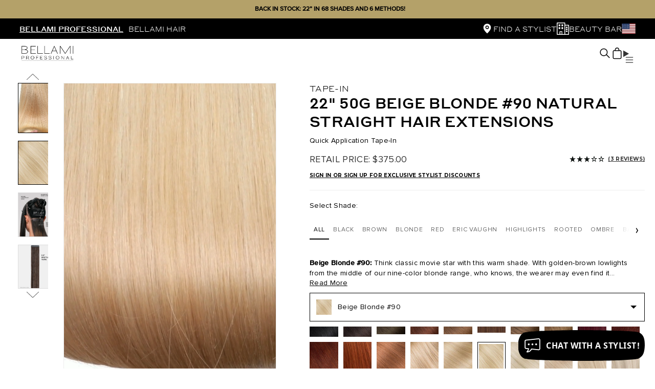

--- FILE ---
content_type: text/html; charset=utf-8
request_url: https://www.bellamiprofessional.com/products/bellami-professional-tape-in-22-50g-beige-blonde-natural-hair-extensions
body_size: 123696
content:















<!doctype html>
<!--[if IE 8]> <html lang="en" class="ie8 js"> <![endif]-->
<!-- [if (gt IE 9)|!(IE)]><! -->
<html lang="en" class="js">
  <!-- <![endif] -->
  <head>
    <script src="https://js.squarecdn.com/square-marketplace.js" async></script>

    
    
    
    
    <!-- Google Tag Manager -->
    <script>(function(w,d,s,l,i){w[l]=w[l]||[];w[l].push({'gtm.start':
      new Date().getTime(),event:'gtm.js'});var f=d.getElementsByTagName(s)[0],
      j=d.createElement(s),dl=l!='dataLayer'?'&l='+l:'';j.async=true;j.src=
      'https://www.googletagmanager.com/gtm.js?id='+i+dl;f.parentNode.insertBefore(j,f);
      })(window,document,'script','dataLayer','GTM-WK6MTF5L');
    </script>
    <!-- End Google Tag Manager -->

    <!-- Google Tag Manager -->
    <script>(function(w,d,s,l,i){w[l]=w[l]||[];w[l].push({'gtm.start':
    new Date().getTime(),event:'gtm.js'});var f=d.getElementsByTagName(s)[0],
    j=d.createElement(s),dl=l!='dataLayer'?'&l='+l:'';j.async=true;j.src=
    'https://www.googletagmanager.com/gtm.js?id='+i+dl;f.parentNode.insertBefore(j,f);
    })(window,document,'script','dataLayer','GTM-54R2CGRB');</script>
    <!-- End Google Tag Manager -->

    <!-- Begin: Northbeam metadata info -->
    <script>
      localStorage.setItem('nb__region_code', "US");
      localStorage.setItem('nb__currency_code', "USD");
    </script>
    <!-- End: Northbeam metadata info -->
    
    <!-- Begin: Northbeam pixel -->
    <script>(function(){var e;(n=e=e||{}).A="identify",n.B="trackPageView",n.C="fireEmailCaptureEvent",n.D="fireCustomGoal",n.E="firePurchaseEvent",n.F="trackPageViewInitial",n.G="fireSlimPurchaseEvent",n.H="identifyCustomerId";var n="//j.northbeam.io/ota-sp/36fa6802-9f24-499b-888b-7745938bd1b6.js";function r(n){for(var t=[],e=1;e<arguments.length;e++)t[e-1]=arguments[e];i.push({fnName:n,args:t})}var t,i=[],a=((t={})[e.F]=function(n){r(e.F,n)},(a={_q:i})[e.A]=function(n,t){return r(e.A,n,t)},a[e.B]=function(){return r(e.B)},a[e.C]=function(n,t){return r(e.C,n,t)},a[e.D]=function(n,t){return r(e.D,n,t)},a[e.E]=function(n){return r(e.E,n)},a[e.G]=function(n){return r(e.G,n)},a[e.H]=function(n,t){return r(e.H,n,t)},Object.assign(function(n){for(var t=[],e=1;e<arguments.length;e++)t.push(arguments[e]);return r.apply(null,[n].concat(t))},a));window.Northbeam=a,(a=document.createElement("script")).async=!0,a.src=n,document.head.appendChild(a),t.trackPageViewInitial(window.location.href);})()</script>
    <!-- End: Northbeam pixel -->

    
<link rel="stylesheet" href="https://cdn.jsdelivr.net/npm/swiper@9/swiper-bundle.min.css" />
    <script src="https://unpkg.com/swiper/swiper-bundle.min.js"></script>

    <!-- Hair Care redirect for logged out/non auth users -->
    <script>
      let redirect_page = false;
      let non_auth_user = false;

      // Checks for collection
      

      // Checks for products
      
        

        
      

      // Checks for customer and customer tags ()
      
        non_auth_user = true;
      

      // Redirects user if criteria is met
      if(redirect_page && non_auth_user) window.location.assign('/pages/sorry-this-page-is-hidden');
    </script>

    
    <meta name="google-site-verification" content="dxB9H0-lvPgZSmoMNw7NcC0RXfdODIEJdl6RCMuwcHA">
      <link rel="shortcut icon" href="//www.bellamiprofessional.com/cdn/shop/t/54/assets/favicon.png?v=119587038226902418271671034662" type="image/png">
    
    <meta charset="UTF-8">
    <meta http-equiv="Content-Type" content="text/html; charset=utf-8">
    <meta name="viewport" content="width=device-width, initial-scale=1, minimum-scale=1, maximum-scale=1">


    <script>
      window.dataLayer = window.dataLayer || [];
    </script>
    
    <script>
      
      
      
      
      
      
      
      
      
      
      
      
      
      
      
      
      
      
      
      
      
      
      
      
      
      
      
    window.addEventListener('load', function() {
      

      
        dataLayer.push({ecommerce: null});
        let str = {
          items: [
            {
              item_id: "717016",
              item_name: `BELLAMI Professional Tape-In | 22 50g Beige Blonde #90 Natural Straight Hair Extensions`,
              item_brand: "BELLAMI HAIR PRO",
              item_category: "PRO Tape Hair 22 50g",
              price: 375.00,
              quantity: Number(document.querySelector('input[name="quantity"]').value) || 1
            }
          ],
          value:  375.00,
          currency: "USD"
        }
        
        if(`Default Title` !== 'Default Title'){
          str.items[0].item_variant = `Default Title`
        }
        dataLayer.push({"event": "view_item", "ecommerce": str});

        const links = document.querySelectorAll('.ga4_add_to_cart');
        links.forEach(link => {
          link.addEventListener('click', function(event) {
            quantity = (this.parentElement.querySelector('input[name="quantity"]')) ? Number(this.parentElement.querySelector('input[name="quantity"]').value) : Number(document.querySelector('input[name="quantity"]').value);
            let str = {
              items: [
                {
                  item_id: "717016",
                  item_name: `BELLAMI Professional Tape-In | 22 50g Beige Blonde #90 Natural Straight Hair Extensions`,
                  item_brand: "BELLAMI HAIR PRO",
                  item_category: "PRO Tape Hair 22 50g",
                  price: 375.00,
                  quantity: quantity
                }
              ],
              value:  375.00 * quantity,
              currency: "USD"
            }

            if( "Default Title" !== 'Default Title'){
              str.items[0].item_variant = "Default Title"
            }
            dataLayer.push({
              "event": "add_to_cart",
              "ecommerce": str
            });
          });
        });
      

      
    });



























    </script>
    

    
    <script>
      (function (w, d, s, l, i) {
        w[l] = w[l] || [];
        w[l].push({ 'gtm.start': new Date().getTime(), event: 'gtm.js' });
        var f = d.getElementsByTagName(s)[0],
          j = d.createElement(s),
          dl = l != 'dataLayer' ? '&l=' + l : '';
        j.async = true;
        j.src = 'https://www.googletagmanager.com/gtm.js?id=' + i + dl;
        f.parentNode.insertBefore(j, f);
      })(window, document, 'script', 'dataLayer', 'GTM-KSRX5SD');
    </script>

    
  <script>window.performance && window.performance.mark && window.performance.mark('shopify.content_for_header.start');</script><meta id="shopify-digital-wallet" name="shopify-digital-wallet" content="/16790699/digital_wallets/dialog">
<meta name="shopify-checkout-api-token" content="5ad37c776f72b901b5879c69be1800d2">
<meta id="in-context-paypal-metadata" data-shop-id="16790699" data-venmo-supported="true" data-environment="production" data-locale="en_US" data-paypal-v4="true" data-currency="USD">
<link rel="alternate" type="application/json+oembed" href="https://www.bellamiprofessional.com/products/bellami-professional-tape-in-22-50g-beige-blonde-natural-hair-extensions.oembed">
<script async="async" src="/checkouts/internal/preloads.js?locale=en-US"></script>
<link rel="preconnect" href="https://shop.app" crossorigin="anonymous">
<script async="async" src="https://shop.app/checkouts/internal/preloads.js?locale=en-US&shop_id=16790699" crossorigin="anonymous"></script>
<script id="apple-pay-shop-capabilities" type="application/json">{"shopId":16790699,"countryCode":"US","currencyCode":"USD","merchantCapabilities":["supports3DS"],"merchantId":"gid:\/\/shopify\/Shop\/16790699","merchantName":"BELLAMI PROFESSIONAL","requiredBillingContactFields":["postalAddress","email","phone"],"requiredShippingContactFields":["postalAddress","email","phone"],"shippingType":"shipping","supportedNetworks":["visa","masterCard","amex","discover","elo","jcb"],"total":{"type":"pending","label":"BELLAMI PROFESSIONAL","amount":"1.00"},"shopifyPaymentsEnabled":true,"supportsSubscriptions":true}</script>
<script id="shopify-features" type="application/json">{"accessToken":"5ad37c776f72b901b5879c69be1800d2","betas":["rich-media-storefront-analytics"],"domain":"www.bellamiprofessional.com","predictiveSearch":true,"shopId":16790699,"locale":"en"}</script>
<script>var Shopify = Shopify || {};
Shopify.shop = "bellamipro.myshopify.com";
Shopify.locale = "en";
Shopify.currency = {"active":"USD","rate":"1.0"};
Shopify.country = "US";
Shopify.theme = {"name":"shopify-bellami-pro\/master","id":126093197346,"schema_name":null,"schema_version":null,"theme_store_id":null,"role":"main"};
Shopify.theme.handle = "null";
Shopify.theme.style = {"id":null,"handle":null};
Shopify.cdnHost = "www.bellamiprofessional.com/cdn";
Shopify.routes = Shopify.routes || {};
Shopify.routes.root = "/";</script>
<script type="module">!function(o){(o.Shopify=o.Shopify||{}).modules=!0}(window);</script>
<script>!function(o){function n(){var o=[];function n(){o.push(Array.prototype.slice.apply(arguments))}return n.q=o,n}var t=o.Shopify=o.Shopify||{};t.loadFeatures=n(),t.autoloadFeatures=n()}(window);</script>
<script>
  window.ShopifyPay = window.ShopifyPay || {};
  window.ShopifyPay.apiHost = "shop.app\/pay";
  window.ShopifyPay.redirectState = null;
</script>
<script id="shop-js-analytics" type="application/json">{"pageType":"product"}</script>
<script defer="defer" async type="module" src="//www.bellamiprofessional.com/cdn/shopifycloud/shop-js/modules/v2/client.init-shop-cart-sync_BT-GjEfc.en.esm.js"></script>
<script defer="defer" async type="module" src="//www.bellamiprofessional.com/cdn/shopifycloud/shop-js/modules/v2/chunk.common_D58fp_Oc.esm.js"></script>
<script defer="defer" async type="module" src="//www.bellamiprofessional.com/cdn/shopifycloud/shop-js/modules/v2/chunk.modal_xMitdFEc.esm.js"></script>
<script type="module">
  await import("//www.bellamiprofessional.com/cdn/shopifycloud/shop-js/modules/v2/client.init-shop-cart-sync_BT-GjEfc.en.esm.js");
await import("//www.bellamiprofessional.com/cdn/shopifycloud/shop-js/modules/v2/chunk.common_D58fp_Oc.esm.js");
await import("//www.bellamiprofessional.com/cdn/shopifycloud/shop-js/modules/v2/chunk.modal_xMitdFEc.esm.js");

  window.Shopify.SignInWithShop?.initShopCartSync?.({"fedCMEnabled":true,"windoidEnabled":true});

</script>
<script>
  window.Shopify = window.Shopify || {};
  if (!window.Shopify.featureAssets) window.Shopify.featureAssets = {};
  window.Shopify.featureAssets['shop-js'] = {"shop-cart-sync":["modules/v2/client.shop-cart-sync_DZOKe7Ll.en.esm.js","modules/v2/chunk.common_D58fp_Oc.esm.js","modules/v2/chunk.modal_xMitdFEc.esm.js"],"init-fed-cm":["modules/v2/client.init-fed-cm_B6oLuCjv.en.esm.js","modules/v2/chunk.common_D58fp_Oc.esm.js","modules/v2/chunk.modal_xMitdFEc.esm.js"],"shop-cash-offers":["modules/v2/client.shop-cash-offers_D2sdYoxE.en.esm.js","modules/v2/chunk.common_D58fp_Oc.esm.js","modules/v2/chunk.modal_xMitdFEc.esm.js"],"shop-login-button":["modules/v2/client.shop-login-button_QeVjl5Y3.en.esm.js","modules/v2/chunk.common_D58fp_Oc.esm.js","modules/v2/chunk.modal_xMitdFEc.esm.js"],"pay-button":["modules/v2/client.pay-button_DXTOsIq6.en.esm.js","modules/v2/chunk.common_D58fp_Oc.esm.js","modules/v2/chunk.modal_xMitdFEc.esm.js"],"shop-button":["modules/v2/client.shop-button_DQZHx9pm.en.esm.js","modules/v2/chunk.common_D58fp_Oc.esm.js","modules/v2/chunk.modal_xMitdFEc.esm.js"],"avatar":["modules/v2/client.avatar_BTnouDA3.en.esm.js"],"init-windoid":["modules/v2/client.init-windoid_CR1B-cfM.en.esm.js","modules/v2/chunk.common_D58fp_Oc.esm.js","modules/v2/chunk.modal_xMitdFEc.esm.js"],"init-shop-for-new-customer-accounts":["modules/v2/client.init-shop-for-new-customer-accounts_C_vY_xzh.en.esm.js","modules/v2/client.shop-login-button_QeVjl5Y3.en.esm.js","modules/v2/chunk.common_D58fp_Oc.esm.js","modules/v2/chunk.modal_xMitdFEc.esm.js"],"init-shop-email-lookup-coordinator":["modules/v2/client.init-shop-email-lookup-coordinator_BI7n9ZSv.en.esm.js","modules/v2/chunk.common_D58fp_Oc.esm.js","modules/v2/chunk.modal_xMitdFEc.esm.js"],"init-shop-cart-sync":["modules/v2/client.init-shop-cart-sync_BT-GjEfc.en.esm.js","modules/v2/chunk.common_D58fp_Oc.esm.js","modules/v2/chunk.modal_xMitdFEc.esm.js"],"shop-toast-manager":["modules/v2/client.shop-toast-manager_DiYdP3xc.en.esm.js","modules/v2/chunk.common_D58fp_Oc.esm.js","modules/v2/chunk.modal_xMitdFEc.esm.js"],"init-customer-accounts":["modules/v2/client.init-customer-accounts_D9ZNqS-Q.en.esm.js","modules/v2/client.shop-login-button_QeVjl5Y3.en.esm.js","modules/v2/chunk.common_D58fp_Oc.esm.js","modules/v2/chunk.modal_xMitdFEc.esm.js"],"init-customer-accounts-sign-up":["modules/v2/client.init-customer-accounts-sign-up_iGw4briv.en.esm.js","modules/v2/client.shop-login-button_QeVjl5Y3.en.esm.js","modules/v2/chunk.common_D58fp_Oc.esm.js","modules/v2/chunk.modal_xMitdFEc.esm.js"],"shop-follow-button":["modules/v2/client.shop-follow-button_CqMgW2wH.en.esm.js","modules/v2/chunk.common_D58fp_Oc.esm.js","modules/v2/chunk.modal_xMitdFEc.esm.js"],"checkout-modal":["modules/v2/client.checkout-modal_xHeaAweL.en.esm.js","modules/v2/chunk.common_D58fp_Oc.esm.js","modules/v2/chunk.modal_xMitdFEc.esm.js"],"shop-login":["modules/v2/client.shop-login_D91U-Q7h.en.esm.js","modules/v2/chunk.common_D58fp_Oc.esm.js","modules/v2/chunk.modal_xMitdFEc.esm.js"],"lead-capture":["modules/v2/client.lead-capture_BJmE1dJe.en.esm.js","modules/v2/chunk.common_D58fp_Oc.esm.js","modules/v2/chunk.modal_xMitdFEc.esm.js"],"payment-terms":["modules/v2/client.payment-terms_Ci9AEqFq.en.esm.js","modules/v2/chunk.common_D58fp_Oc.esm.js","modules/v2/chunk.modal_xMitdFEc.esm.js"]};
</script>
<script>(function() {
  var isLoaded = false;
  function asyncLoad() {
    if (isLoaded) return;
    isLoaded = true;
    var urls = ["https:\/\/na.shgcdn3.com\/collector.js?shop=bellamipro.myshopify.com","https:\/\/packageprotection-app.beautyindustrygroup.com\/scripts\/store\/bellamipro.myshopify.com\/shop.js?shop=bellamipro.myshopify.com","https:\/\/crossborder-integration.global-e.com\/resources\/js\/app?shop=bellamipro.myshopify.com","\/\/cdn.shopify.com\/proxy\/8f6f87cf9b8372e75dfed2104ac9562124f63d51680ff2ef2908e0fbe188fa62\/web.global-e.com\/merchant\/storefrontattributes?merchantid=1542\u0026shop=bellamipro.myshopify.com\u0026sp-cache-control=cHVibGljLCBtYXgtYWdlPTkwMA","https:\/\/cdn.shopify.com\/s\/files\/1\/1679\/0699\/t\/54\/assets\/yoast-active-script.js?v=1683166293\u0026shop=bellamipro.myshopify.com"];
    for (var i = 0; i < urls.length; i++) {
      var s = document.createElement('script');
      s.type = 'text/javascript';
      s.async = true;
      s.src = urls[i];
      var x = document.getElementsByTagName('script')[0];
      x.parentNode.insertBefore(s, x);
    }
  };
  if(window.attachEvent) {
    window.attachEvent('onload', asyncLoad);
  } else {
    window.addEventListener('load', asyncLoad, false);
  }
})();</script>
<script id="__st">var __st={"a":16790699,"offset":-28800,"reqid":"bd2cf8e1-0c9c-4c0d-98a4-3bc01f50ce95-1769129989","pageurl":"www.bellamiprofessional.com\/products\/bellami-professional-tape-in-22-50g-beige-blonde-natural-hair-extensions","u":"8819989cf244","p":"product","rtyp":"product","rid":11568665988};</script>
<script>window.ShopifyPaypalV4VisibilityTracking = true;</script>
<script id="captcha-bootstrap">!function(){'use strict';const t='contact',e='account',n='new_comment',o=[[t,t],['blogs',n],['comments',n],[t,'customer']],c=[[e,'customer_login'],[e,'guest_login'],[e,'recover_customer_password'],[e,'create_customer']],r=t=>t.map((([t,e])=>`form[action*='/${t}']:not([data-nocaptcha='true']) input[name='form_type'][value='${e}']`)).join(','),a=t=>()=>t?[...document.querySelectorAll(t)].map((t=>t.form)):[];function s(){const t=[...o],e=r(t);return a(e)}const i='password',u='form_key',d=['recaptcha-v3-token','g-recaptcha-response','h-captcha-response',i],f=()=>{try{return window.sessionStorage}catch{return}},m='__shopify_v',_=t=>t.elements[u];function p(t,e,n=!1){try{const o=window.sessionStorage,c=JSON.parse(o.getItem(e)),{data:r}=function(t){const{data:e,action:n}=t;return t[m]||n?{data:e,action:n}:{data:t,action:n}}(c);for(const[e,n]of Object.entries(r))t.elements[e]&&(t.elements[e].value=n);n&&o.removeItem(e)}catch(o){console.error('form repopulation failed',{error:o})}}const l='form_type',E='cptcha';function T(t){t.dataset[E]=!0}const w=window,h=w.document,L='Shopify',v='ce_forms',y='captcha';let A=!1;((t,e)=>{const n=(g='f06e6c50-85a8-45c8-87d0-21a2b65856fe',I='https://cdn.shopify.com/shopifycloud/storefront-forms-hcaptcha/ce_storefront_forms_captcha_hcaptcha.v1.5.2.iife.js',D={infoText:'Protected by hCaptcha',privacyText:'Privacy',termsText:'Terms'},(t,e,n)=>{const o=w[L][v],c=o.bindForm;if(c)return c(t,g,e,D).then(n);var r;o.q.push([[t,g,e,D],n]),r=I,A||(h.body.append(Object.assign(h.createElement('script'),{id:'captcha-provider',async:!0,src:r})),A=!0)});var g,I,D;w[L]=w[L]||{},w[L][v]=w[L][v]||{},w[L][v].q=[],w[L][y]=w[L][y]||{},w[L][y].protect=function(t,e){n(t,void 0,e),T(t)},Object.freeze(w[L][y]),function(t,e,n,w,h,L){const[v,y,A,g]=function(t,e,n){const i=e?o:[],u=t?c:[],d=[...i,...u],f=r(d),m=r(i),_=r(d.filter((([t,e])=>n.includes(e))));return[a(f),a(m),a(_),s()]}(w,h,L),I=t=>{const e=t.target;return e instanceof HTMLFormElement?e:e&&e.form},D=t=>v().includes(t);t.addEventListener('submit',(t=>{const e=I(t);if(!e)return;const n=D(e)&&!e.dataset.hcaptchaBound&&!e.dataset.recaptchaBound,o=_(e),c=g().includes(e)&&(!o||!o.value);(n||c)&&t.preventDefault(),c&&!n&&(function(t){try{if(!f())return;!function(t){const e=f();if(!e)return;const n=_(t);if(!n)return;const o=n.value;o&&e.removeItem(o)}(t);const e=Array.from(Array(32),(()=>Math.random().toString(36)[2])).join('');!function(t,e){_(t)||t.append(Object.assign(document.createElement('input'),{type:'hidden',name:u})),t.elements[u].value=e}(t,e),function(t,e){const n=f();if(!n)return;const o=[...t.querySelectorAll(`input[type='${i}']`)].map((({name:t})=>t)),c=[...d,...o],r={};for(const[a,s]of new FormData(t).entries())c.includes(a)||(r[a]=s);n.setItem(e,JSON.stringify({[m]:1,action:t.action,data:r}))}(t,e)}catch(e){console.error('failed to persist form',e)}}(e),e.submit())}));const S=(t,e)=>{t&&!t.dataset[E]&&(n(t,e.some((e=>e===t))),T(t))};for(const o of['focusin','change'])t.addEventListener(o,(t=>{const e=I(t);D(e)&&S(e,y())}));const B=e.get('form_key'),M=e.get(l),P=B&&M;t.addEventListener('DOMContentLoaded',(()=>{const t=y();if(P)for(const e of t)e.elements[l].value===M&&p(e,B);[...new Set([...A(),...v().filter((t=>'true'===t.dataset.shopifyCaptcha))])].forEach((e=>S(e,t)))}))}(h,new URLSearchParams(w.location.search),n,t,e,['guest_login'])})(!0,!0)}();</script>
<script integrity="sha256-4kQ18oKyAcykRKYeNunJcIwy7WH5gtpwJnB7kiuLZ1E=" data-source-attribution="shopify.loadfeatures" defer="defer" src="//www.bellamiprofessional.com/cdn/shopifycloud/storefront/assets/storefront/load_feature-a0a9edcb.js" crossorigin="anonymous"></script>
<script crossorigin="anonymous" defer="defer" src="//www.bellamiprofessional.com/cdn/shopifycloud/storefront/assets/shopify_pay/storefront-65b4c6d7.js?v=20250812"></script>
<script data-source-attribution="shopify.dynamic_checkout.dynamic.init">var Shopify=Shopify||{};Shopify.PaymentButton=Shopify.PaymentButton||{isStorefrontPortableWallets:!0,init:function(){window.Shopify.PaymentButton.init=function(){};var t=document.createElement("script");t.src="https://www.bellamiprofessional.com/cdn/shopifycloud/portable-wallets/latest/portable-wallets.en.js",t.type="module",document.head.appendChild(t)}};
</script>
<script data-source-attribution="shopify.dynamic_checkout.buyer_consent">
  function portableWalletsHideBuyerConsent(e){var t=document.getElementById("shopify-buyer-consent"),n=document.getElementById("shopify-subscription-policy-button");t&&n&&(t.classList.add("hidden"),t.setAttribute("aria-hidden","true"),n.removeEventListener("click",e))}function portableWalletsShowBuyerConsent(e){var t=document.getElementById("shopify-buyer-consent"),n=document.getElementById("shopify-subscription-policy-button");t&&n&&(t.classList.remove("hidden"),t.removeAttribute("aria-hidden"),n.addEventListener("click",e))}window.Shopify?.PaymentButton&&(window.Shopify.PaymentButton.hideBuyerConsent=portableWalletsHideBuyerConsent,window.Shopify.PaymentButton.showBuyerConsent=portableWalletsShowBuyerConsent);
</script>
<script data-source-attribution="shopify.dynamic_checkout.cart.bootstrap">document.addEventListener("DOMContentLoaded",(function(){function t(){return document.querySelector("shopify-accelerated-checkout-cart, shopify-accelerated-checkout")}if(t())Shopify.PaymentButton.init();else{new MutationObserver((function(e,n){t()&&(Shopify.PaymentButton.init(),n.disconnect())})).observe(document.body,{childList:!0,subtree:!0})}}));
</script>
<link id="shopify-accelerated-checkout-styles" rel="stylesheet" media="screen" href="https://www.bellamiprofessional.com/cdn/shopifycloud/portable-wallets/latest/accelerated-checkout-backwards-compat.css" crossorigin="anonymous">
<style id="shopify-accelerated-checkout-cart">
        #shopify-buyer-consent {
  margin-top: 1em;
  display: inline-block;
  width: 100%;
}

#shopify-buyer-consent.hidden {
  display: none;
}

#shopify-subscription-policy-button {
  background: none;
  border: none;
  padding: 0;
  text-decoration: underline;
  font-size: inherit;
  cursor: pointer;
}

#shopify-subscription-policy-button::before {
  box-shadow: none;
}

      </style>
<script id="sections-script" data-sections="modern-header,modern-footer" defer="defer" src="//www.bellamiprofessional.com/cdn/shop/t/54/compiled_assets/scripts.js?v=86694"></script>
<script>window.performance && window.performance.mark && window.performance.mark('shopify.content_for_header.end');</script>
  





  <script type="text/javascript">
    
      window.__shgMoneyFormat = window.__shgMoneyFormat || {"AED":{"currency":"AED","currency_symbol":"د.إ","currency_symbol_location":"left","decimal_places":2,"decimal_separator":".","thousands_separator":","},"ALL":{"currency":"ALL","currency_symbol":"L","currency_symbol_location":"left","decimal_places":2,"decimal_separator":".","thousands_separator":","},"AMD":{"currency":"AMD","currency_symbol":"դր.","currency_symbol_location":"left","decimal_places":2,"decimal_separator":".","thousands_separator":","},"AOA":{"currency":"AOA","currency_symbol":"Kz","currency_symbol_location":"left","decimal_places":2,"decimal_separator":".","thousands_separator":","},"ARS":{"currency":"ARS","currency_symbol":"$","currency_symbol_location":"left","decimal_places":2,"decimal_separator":".","thousands_separator":","},"AUD":{"currency":"AUD","currency_symbol":"$","currency_symbol_location":"left","decimal_places":2,"decimal_separator":".","thousands_separator":","},"AWG":{"currency":"AWG","currency_symbol":"ƒ","currency_symbol_location":"left","decimal_places":2,"decimal_separator":".","thousands_separator":","},"AZN":{"currency":"AZN","currency_symbol":"₼","currency_symbol_location":"left","decimal_places":2,"decimal_separator":".","thousands_separator":","},"BAM":{"currency":"BAM","currency_symbol":"КМ","currency_symbol_location":"left","decimal_places":2,"decimal_separator":".","thousands_separator":","},"BBD":{"currency":"BBD","currency_symbol":"$","currency_symbol_location":"left","decimal_places":2,"decimal_separator":".","thousands_separator":","},"BDT":{"currency":"BDT","currency_symbol":"৳","currency_symbol_location":"left","decimal_places":2,"decimal_separator":".","thousands_separator":","},"BND":{"currency":"BND","currency_symbol":"$","currency_symbol_location":"left","decimal_places":2,"decimal_separator":".","thousands_separator":","},"BOB":{"currency":"BOB","currency_symbol":"Bs.","currency_symbol_location":"left","decimal_places":2,"decimal_separator":".","thousands_separator":","},"BRL":{"currency":"BRL","currency_symbol":"R$","currency_symbol_location":"left","decimal_places":2,"decimal_separator":".","thousands_separator":","},"BSD":{"currency":"BSD","currency_symbol":"$","currency_symbol_location":"left","decimal_places":2,"decimal_separator":".","thousands_separator":","},"BWP":{"currency":"BWP","currency_symbol":"P","currency_symbol_location":"left","decimal_places":2,"decimal_separator":".","thousands_separator":","},"BZD":{"currency":"BZD","currency_symbol":"$","currency_symbol_location":"left","decimal_places":2,"decimal_separator":".","thousands_separator":","},"CAD":{"currency":"CAD","currency_symbol":"$","currency_symbol_location":"left","decimal_places":2,"decimal_separator":".","thousands_separator":","},"CHF":{"currency":"CHF","currency_symbol":"CHF","currency_symbol_location":"left","decimal_places":2,"decimal_separator":".","thousands_separator":","},"CLP":{"currency":"CLP","currency_symbol":"$","currency_symbol_location":"left","decimal_places":2,"decimal_separator":".","thousands_separator":","},"CNY":{"currency":"CNY","currency_symbol":"¥","currency_symbol_location":"left","decimal_places":2,"decimal_separator":".","thousands_separator":","},"COP":{"currency":"COP","currency_symbol":"$","currency_symbol_location":"left","decimal_places":2,"decimal_separator":".","thousands_separator":","},"CRC":{"currency":"CRC","currency_symbol":"₡","currency_symbol_location":"left","decimal_places":2,"decimal_separator":".","thousands_separator":","},"CVE":{"currency":"CVE","currency_symbol":"$","currency_symbol_location":"left","decimal_places":2,"decimal_separator":".","thousands_separator":","},"CZK":{"currency":"CZK","currency_symbol":"Kč","currency_symbol_location":"left","decimal_places":2,"decimal_separator":".","thousands_separator":","},"DJF":{"currency":"DJF","currency_symbol":"Fdj","currency_symbol_location":"left","decimal_places":2,"decimal_separator":".","thousands_separator":","},"DKK":{"currency":"DKK","currency_symbol":"kr.","currency_symbol_location":"left","decimal_places":2,"decimal_separator":".","thousands_separator":","},"DOP":{"currency":"DOP","currency_symbol":"$","currency_symbol_location":"left","decimal_places":2,"decimal_separator":".","thousands_separator":","},"DZD":{"currency":"DZD","currency_symbol":"د.ج","currency_symbol_location":"left","decimal_places":2,"decimal_separator":".","thousands_separator":","},"EGP":{"currency":"EGP","currency_symbol":"ج.م","currency_symbol_location":"left","decimal_places":2,"decimal_separator":".","thousands_separator":","},"ETB":{"currency":"ETB","currency_symbol":"Br","currency_symbol_location":"left","decimal_places":2,"decimal_separator":".","thousands_separator":","},"EUR":{"currency":"EUR","currency_symbol":"€","currency_symbol_location":"left","decimal_places":2,"decimal_separator":".","thousands_separator":","},"FJD":{"currency":"FJD","currency_symbol":"$","currency_symbol_location":"left","decimal_places":2,"decimal_separator":".","thousands_separator":","},"FKP":{"currency":"FKP","currency_symbol":"£","currency_symbol_location":"left","decimal_places":2,"decimal_separator":".","thousands_separator":","},"GBP":{"currency":"GBP","currency_symbol":"£","currency_symbol_location":"left","decimal_places":2,"decimal_separator":".","thousands_separator":","},"GNF":{"currency":"GNF","currency_symbol":"Fr","currency_symbol_location":"left","decimal_places":2,"decimal_separator":".","thousands_separator":","},"GTQ":{"currency":"GTQ","currency_symbol":"Q","currency_symbol_location":"left","decimal_places":2,"decimal_separator":".","thousands_separator":","},"GYD":{"currency":"GYD","currency_symbol":"$","currency_symbol_location":"left","decimal_places":2,"decimal_separator":".","thousands_separator":","},"HKD":{"currency":"HKD","currency_symbol":"$","currency_symbol_location":"left","decimal_places":2,"decimal_separator":".","thousands_separator":","},"HNL":{"currency":"HNL","currency_symbol":"L","currency_symbol_location":"left","decimal_places":2,"decimal_separator":".","thousands_separator":","},"HTG":{"currency":"HTG","currency_symbol":"G","currency_symbol_location":"left","decimal_places":2,"decimal_separator":".","thousands_separator":","},"HUF":{"currency":"HUF","currency_symbol":"Ft","currency_symbol_location":"left","decimal_places":2,"decimal_separator":".","thousands_separator":","},"IDR":{"currency":"IDR","currency_symbol":"Rp","currency_symbol_location":"left","decimal_places":2,"decimal_separator":".","thousands_separator":","},"ILS":{"currency":"ILS","currency_symbol":"₪","currency_symbol_location":"left","decimal_places":2,"decimal_separator":".","thousands_separator":","},"INR":{"currency":"INR","currency_symbol":"₹","currency_symbol_location":"left","decimal_places":2,"decimal_separator":".","thousands_separator":","},"ISK":{"currency":"ISK","currency_symbol":"kr.","currency_symbol_location":"left","decimal_places":2,"decimal_separator":".","thousands_separator":","},"JMD":{"currency":"JMD","currency_symbol":"$","currency_symbol_location":"left","decimal_places":2,"decimal_separator":".","thousands_separator":","},"JPY":{"currency":"JPY","currency_symbol":"¥","currency_symbol_location":"left","decimal_places":2,"decimal_separator":".","thousands_separator":","},"KES":{"currency":"KES","currency_symbol":"KSh","currency_symbol_location":"left","decimal_places":2,"decimal_separator":".","thousands_separator":","},"KGS":{"currency":"KGS","currency_symbol":"som","currency_symbol_location":"left","decimal_places":2,"decimal_separator":".","thousands_separator":","},"KHR":{"currency":"KHR","currency_symbol":"៛","currency_symbol_location":"left","decimal_places":2,"decimal_separator":".","thousands_separator":","},"KMF":{"currency":"KMF","currency_symbol":"Fr","currency_symbol_location":"left","decimal_places":2,"decimal_separator":".","thousands_separator":","},"KRW":{"currency":"KRW","currency_symbol":"₩","currency_symbol_location":"left","decimal_places":2,"decimal_separator":".","thousands_separator":","},"KYD":{"currency":"KYD","currency_symbol":"$","currency_symbol_location":"left","decimal_places":2,"decimal_separator":".","thousands_separator":","},"KZT":{"currency":"KZT","currency_symbol":"₸","currency_symbol_location":"left","decimal_places":2,"decimal_separator":".","thousands_separator":","},"LAK":{"currency":"LAK","currency_symbol":"₭","currency_symbol_location":"left","decimal_places":2,"decimal_separator":".","thousands_separator":","},"LBP":{"currency":"LBP","currency_symbol":"ل.ل","currency_symbol_location":"left","decimal_places":2,"decimal_separator":".","thousands_separator":","},"LKR":{"currency":"LKR","currency_symbol":"₨","currency_symbol_location":"left","decimal_places":2,"decimal_separator":".","thousands_separator":","},"LSL":{"currency":"LSL","currency_symbol":"L","currency_symbol_location":"left","decimal_places":2,"decimal_separator":".","thousands_separator":","},"MAD":{"currency":"MAD","currency_symbol":"د.م.","currency_symbol_location":"left","decimal_places":2,"decimal_separator":".","thousands_separator":","},"MDL":{"currency":"MDL","currency_symbol":"L","currency_symbol_location":"left","decimal_places":2,"decimal_separator":".","thousands_separator":","},"MKD":{"currency":"MKD","currency_symbol":"ден","currency_symbol_location":"left","decimal_places":2,"decimal_separator":".","thousands_separator":","},"MNT":{"currency":"MNT","currency_symbol":"₮","currency_symbol_location":"left","decimal_places":2,"decimal_separator":".","thousands_separator":","},"MOP":{"currency":"MOP","currency_symbol":"P","currency_symbol_location":"left","decimal_places":2,"decimal_separator":".","thousands_separator":","},"MUR":{"currency":"MUR","currency_symbol":"₨","currency_symbol_location":"left","decimal_places":2,"decimal_separator":".","thousands_separator":","},"MVR":{"currency":"MVR","currency_symbol":"MVR","currency_symbol_location":"left","decimal_places":2,"decimal_separator":".","thousands_separator":","},"MWK":{"currency":"MWK","currency_symbol":"MK","currency_symbol_location":"left","decimal_places":2,"decimal_separator":".","thousands_separator":","},"MXN":{"currency":"MXN","currency_symbol":"$","currency_symbol_location":"left","decimal_places":2,"decimal_separator":".","thousands_separator":","},"MYR":{"currency":"MYR","currency_symbol":"RM","currency_symbol_location":"left","decimal_places":2,"decimal_separator":".","thousands_separator":","},"MZN":{"currency":"MZN","currency_symbol":"MTn","currency_symbol_location":"left","decimal_places":2,"decimal_separator":".","thousands_separator":","},"NAD":{"currency":"NAD","currency_symbol":"$","currency_symbol_location":"left","decimal_places":2,"decimal_separator":".","thousands_separator":","},"NGN":{"currency":"NGN","currency_symbol":"₦","currency_symbol_location":"left","decimal_places":2,"decimal_separator":".","thousands_separator":","},"NIO":{"currency":"NIO","currency_symbol":"C$","currency_symbol_location":"left","decimal_places":2,"decimal_separator":".","thousands_separator":","},"NOK":{"currency":"NOK","currency_symbol":"kr","currency_symbol_location":"left","decimal_places":2,"decimal_separator":".","thousands_separator":","},"NPR":{"currency":"NPR","currency_symbol":"Rs.","currency_symbol_location":"left","decimal_places":2,"decimal_separator":".","thousands_separator":","},"NZD":{"currency":"NZD","currency_symbol":"$","currency_symbol_location":"left","decimal_places":2,"decimal_separator":".","thousands_separator":","},"PEN":{"currency":"PEN","currency_symbol":"S/","currency_symbol_location":"left","decimal_places":2,"decimal_separator":".","thousands_separator":","},"PGK":{"currency":"PGK","currency_symbol":"K","currency_symbol_location":"left","decimal_places":2,"decimal_separator":".","thousands_separator":","},"PHP":{"currency":"PHP","currency_symbol":"₱","currency_symbol_location":"left","decimal_places":2,"decimal_separator":".","thousands_separator":","},"PKR":{"currency":"PKR","currency_symbol":"₨","currency_symbol_location":"left","decimal_places":2,"decimal_separator":".","thousands_separator":","},"PLN":{"currency":"PLN","currency_symbol":"zł","currency_symbol_location":"left","decimal_places":2,"decimal_separator":".","thousands_separator":","},"PYG":{"currency":"PYG","currency_symbol":"₲","currency_symbol_location":"left","decimal_places":2,"decimal_separator":".","thousands_separator":","},"QAR":{"currency":"QAR","currency_symbol":"ر.ق","currency_symbol_location":"left","decimal_places":2,"decimal_separator":".","thousands_separator":","},"RON":{"currency":"RON","currency_symbol":"Lei","currency_symbol_location":"left","decimal_places":2,"decimal_separator":".","thousands_separator":","},"RSD":{"currency":"RSD","currency_symbol":"РСД","currency_symbol_location":"left","decimal_places":2,"decimal_separator":".","thousands_separator":","},"RWF":{"currency":"RWF","currency_symbol":"FRw","currency_symbol_location":"left","decimal_places":2,"decimal_separator":".","thousands_separator":","},"SAR":{"currency":"SAR","currency_symbol":"ر.س","currency_symbol_location":"left","decimal_places":2,"decimal_separator":".","thousands_separator":","},"SBD":{"currency":"SBD","currency_symbol":"$","currency_symbol_location":"left","decimal_places":2,"decimal_separator":".","thousands_separator":","},"SCR":{"currency":"SCR","currency_symbol":"₨","currency_symbol_location":"left","decimal_places":2,"decimal_separator":".","thousands_separator":","},"SEK":{"currency":"SEK","currency_symbol":"kr","currency_symbol_location":"left","decimal_places":2,"decimal_separator":".","thousands_separator":","},"SGD":{"currency":"SGD","currency_symbol":"$","currency_symbol_location":"left","decimal_places":2,"decimal_separator":".","thousands_separator":","},"SLL":{"currency":"SLL","currency_symbol":"Le","currency_symbol_location":"left","decimal_places":2,"decimal_separator":".","thousands_separator":","},"SRD":{"currency":"SRD","currency_symbol":"$","currency_symbol_location":"left","decimal_places":2,"decimal_separator":".","thousands_separator":","},"STD":{"currency":"STD","currency_symbol":"Db","currency_symbol_location":"left","decimal_places":2,"decimal_separator":".","thousands_separator":","},"SZL":{"currency":"SZL","currency_symbol":"E","currency_symbol_location":"left","decimal_places":2,"decimal_separator":".","thousands_separator":","},"THB":{"currency":"THB","currency_symbol":"฿","currency_symbol_location":"left","decimal_places":2,"decimal_separator":".","thousands_separator":","},"TOP":{"currency":"TOP","currency_symbol":"T$","currency_symbol_location":"left","decimal_places":2,"decimal_separator":".","thousands_separator":","},"TTD":{"currency":"TTD","currency_symbol":"$","currency_symbol_location":"left","decimal_places":2,"decimal_separator":".","thousands_separator":","},"TWD":{"currency":"TWD","currency_symbol":"$","currency_symbol_location":"left","decimal_places":2,"decimal_separator":".","thousands_separator":","},"TZS":{"currency":"TZS","currency_symbol":"Sh","currency_symbol_location":"left","decimal_places":2,"decimal_separator":".","thousands_separator":","},"UGX":{"currency":"UGX","currency_symbol":"USh","currency_symbol_location":"left","decimal_places":2,"decimal_separator":".","thousands_separator":","},"USD":{"currency":"USD","currency_symbol":"$","currency_symbol_location":"left","decimal_places":2,"decimal_separator":".","thousands_separator":","},"UYU":{"currency":"UYU","currency_symbol":"$U","currency_symbol_location":"left","decimal_places":2,"decimal_separator":".","thousands_separator":","},"UZS":{"currency":"UZS","currency_symbol":"so'm","currency_symbol_location":"left","decimal_places":2,"decimal_separator":".","thousands_separator":","},"VUV":{"currency":"VUV","currency_symbol":"Vt","currency_symbol_location":"left","decimal_places":2,"decimal_separator":".","thousands_separator":","},"WST":{"currency":"WST","currency_symbol":"T","currency_symbol_location":"left","decimal_places":2,"decimal_separator":".","thousands_separator":","},"XAF":{"currency":"XAF","currency_symbol":"CFA","currency_symbol_location":"left","decimal_places":2,"decimal_separator":".","thousands_separator":","},"XCD":{"currency":"XCD","currency_symbol":"$","currency_symbol_location":"left","decimal_places":2,"decimal_separator":".","thousands_separator":","},"XOF":{"currency":"XOF","currency_symbol":"Fr","currency_symbol_location":"left","decimal_places":2,"decimal_separator":".","thousands_separator":","},"XPF":{"currency":"XPF","currency_symbol":"Fr","currency_symbol_location":"left","decimal_places":2,"decimal_separator":".","thousands_separator":","},"ZAR":{"currency":"ZAR","currency_symbol":"R","currency_symbol_location":"left","decimal_places":2,"decimal_separator":".","thousands_separator":","},"ZMW":{"currency":"ZMW","currency_symbol":"K","currency_symbol_location":"left","decimal_places":2,"decimal_separator":".","thousands_separator":","}};
    
    window.__shgCurrentCurrencyCode = window.__shgCurrentCurrencyCode || {
      currency: "USD",
      currency_symbol: "$",
      decimal_separator: ".",
      thousands_separator: ",",
      decimal_places: 2,
      currency_symbol_location: "left"
    };
  </script>




    <script type="text/javascript">
    var _iub = _iub || [];
    _iub.csConfiguration = {
      "askConsentAtCookiePolicyUpdate":true,
      "countryDetection":true,
      "enableLgpd":true,
      "enableUspr":true,
      "gdprAppliesGlobally":false,
      "lang":"en",
      "lgpdAppliesGlobally":false,
      "perPurposeConsent":true,
      "siteId": 3127556 ,
      "whitelabel":false,
      "googleConsentMode": "template",
      "cookiePolicyId":18672921,
      "banner": {
        "acceptButtonColor":"#000000",
        "acceptButtonDisplay":true,
        "backgroundColor":"#FFFFFF",
        "closeButtonDisplay":false,
        "customizeButtonDisplay":true,
        "explicitWithdrawal":true,
        "listPurposes":true,
        "linksColor":"#000000",
        "position":"float-bottom-center",
        "rejectButtonColor":"#000000",
        "rejectButtonDisplay":true,
        "showPurposesToggles":true,
        "textColor":"#000000",
        "zIndex": "9999999"
      },
      callback: {
        onPreferenceExpressedOrNotNeeded: function (preference) {
          dataLayer.push({
            iubenda_ccpa_opted_out: _iub.cs.api.isCcpaOptedOut(),
          });
          if (!preference) {
            dataLayer.push({
              event: 'iubenda_preference_not_needed',
            });
          } else {
            if (preference.consent === true) {
              dataLayer.push({
                event: 'iubenda_consent_given',
              });
            } else if (preference.consent === false) {
              dataLayer.push({
                event: 'iubenda_consent_rejected',
              });
            } else if (preference.purposes) {
              for (var purposeId in preference.purposes) {
                if (preference.purposes[purposeId]) {
                  dataLayer.push({
                    event: 'iubenda_consent_given_purpose_' + purposeId,
                  });
                }
              }
            }
          }
        },
      },
    };
  
     /* Callback function that will be called when a user expresses their tracking consent preferences */
    var onPreferenceFirstExpressedCallback = function (consent) {
      if (true == _iub.csConfiguration.perPurposeConsent) {
        consent.consent = Object.keys(consent.purposes).every(function (k) {
          return consent.purposes[k];
        });
      }
      window.Shopify.customerPrivacy.setTrackingConsent(consent.consent, function () {});
    };
    if (typeof _iub.csConfiguration.callback === 'object') {
      _iub.csConfiguration.callback.onPreferenceFirstExpressed = onPreferenceFirstExpressedCallback;
    } else {
      _iub.csConfiguration.callback = {
        onPreferenceFirstExpressed: onPreferenceFirstExpressedCallback,
      };
    }
  </script>
  
  <script type="text/javascript" src="//cdn.iubenda.com/cs/gpp/stub.js"></script>
  <script type="text/javascript" src="//cdn.iubenda.com/cs/iubenda_cs.js" charset="UTF-8" async></script>
  
  <!-- Tracking API -->
  <script type="text/javascript">
    window.Shopify.loadFeatures(
      [
        {
          name: 'consent-tracking-api',
          version: '0.1',
        },
      ],
      function (error) {
        if (error) {
          throw error;
        }
      }
    );
  </script>
  
  <script>
    document.addEventListener("DOMContentLoaded", (event) => {
    var timer_var1 = window.setInterval(function () {
      if ($('#iubenda-cs-banner .iubenda-cs-close-btn').length > 0) {
        var closeButton = document.querySelector('#iubenda-cs-banner .iubenda-cs-close-btn');
        closeButton.style.setProperty('display', 'block', 'important');
        closeButton.style.setProperty('margin-top', '0px', 'important');
        closeButton.style.setProperty('margin-right', '2px', 'important');
        var customizeButton = document.querySelector('#iubenda-cs-banner .iubenda-cs-customize-btn');
        customizeButton.style.setProperty('display', 'none', 'important');
        var maincontent = document.querySelector('.iubenda-custom-content');
        maincontent.style.setProperty('margin-top', '-40px', 'important');
        maincontent.style.setProperty('padding-top', '0px', 'important');
        maincontent.style.setProperty('padding-bottom', '0px', 'important');
        var iubendaParagraph = document.querySelector('#iubenda-cs-paragraph');
        iubendaParagraph.style.setProperty('font-size', '12px', 'important');
        var iubendaOptBtn = document.querySelector('.iubenda-cs-btn-primary');
        var btnAccept = document.querySelector('.iubenda-cs-accept-btn');
        iubendaOptBtn.style.setProperty('padding', '6px 18px 4px 18px', 'important');
        iubendaOptBtn.style.setProperty('font-size', '10px', 'important');
        btnAccept.style.setProperty('padding', '6px 18px 4px 18px', 'important');
        btnAccept.style.setProperty('font-size', '10px', 'important');
        var btnBox = document.querySelector('.iubenda-cs-opt-group');
        btnBox.style.setProperty('margin-bottom', '5px', 'important');
        var titleMain = document.querySelector('#iubenda-cs-title');
        titleMain.style.setProperty('font-size', '12px', 'important');
        clearInterval(timer_var1);
      }
    }, 800);
  });
  </script>

  

    


    












    

<link href="//www.bellamiprofessional.com/cdn/shop/t/54/assets/jquery-ui.css?v=64611646430117989321671034661" rel="stylesheet" type="text/css" media="all" />

<link href="//www.bellamiprofessional.com/cdn/shop/t/54/assets/bootstrap.3x.css?v=174719924292186150751671034662" rel="stylesheet" type="text/css" media="all" />
<link href="//www.bellamiprofessional.com/cdn/shop/t/54/assets/page.css?v=89625714102873569311671034686" rel="stylesheet" type="text/css" media="all" />
<link href="//www.bellamiprofessional.com/cdn/shop/t/54/assets/jquery.owl.carousel.css?v=42047370958549325251671034664" rel="stylesheet" type="text/css" media="all" />


<link href="//www.bellamiprofessional.com/cdn/shop/t/54/assets/jquery.bxslider.css?v=13746846781684330031671034663" rel="stylesheet" type="text/css" media="all" />




<link href="//www.bellamiprofessional.com/cdn/shop/t/54/assets/jquery.countdown.css?v=13792166135974948241671034660" rel="stylesheet" type="text/css" media="all" />
<link href="//www.bellamiprofessional.com/cdn/shop/t/54/assets/normalize.css?v=71575260145120787401671034663" rel="stylesheet" type="text/css" media="all" />
<link href="//www.bellamiprofessional.com/cdn/shop/t/54/assets/jquery.jgrowl.css?v=16957459530200432841671034663" rel="stylesheet" type="text/css" media="all" />

<link href="//www.bellamiprofessional.com/cdn/shop/t/54/assets/jquery.fancybox-buttons.css?v=9731160399530627431695947217" rel="stylesheet" type="text/css" media="all" />

<!-- <link href="//www.bellamiprofessional.com/cdn/shop/t/54/assets/animate.min.css?v=120312631238287695991671034665" rel="stylesheet" type="text/css" media="all" /> -->
<link href="//www.bellamiprofessional.com/cdn/shop/t/54/assets/animate.css?v=4346176529593593281671034657" rel="stylesheet" type="text/css" media="all" />
<link href='https://fonts.googleapis.com/css?family=Montserrat:300,300italic,400,400italic,700,700italic&subset=latin,latin-ext' rel='stylesheet' type='text/css'>
<link href='https://fonts.googleapis.com/css?family=Lato:300,300italic,400,400italic,700,700italic&subset=latin,latin-ext' rel='stylesheet' type='text/css'>
<link href="//www.bellamiprofessional.com/cdn/shop/t/54/assets/theme-style.scss.css?v=95587316159534398521761930373" rel="stylesheet" type="text/css" media="all" />
<link href="//www.bellamiprofessional.com/cdn/shop/t/54/assets/jquery.fancybox.css?v=156545689063026800521695947217" rel="stylesheet" type="text/css" media="all" />
<link href="//www.bellamiprofessional.com/cdn/shop/t/54/assets/base.css?v=95801724093240567071761713094" rel="stylesheet" type="text/css" media="all" />
<link href="//www.bellamiprofessional.com/cdn/shop/t/54/assets/footer.css?v=64179135388240566311757002436" rel="stylesheet" type="text/css" media="all" />


    <link href="//fonts.googleapis.com/css?family=Open+Sans:300italic,400italic,600italic,700italic,800italic,400,300,600,700,800" rel='stylesheet' type='text/css'>
<link href="//fonts.googleapis.com/css?family=Open+Sans:300italic,400italic,600italic,700italic,800italic,400,300,600,700,800" rel='stylesheet' type='text/css'>
<link href="//fonts.googleapis.com/css?family=Open+Sans:300italic,400italic,600italic,700italic,800italic,400,300,600,700,800" rel='stylesheet' type='text/css'>
<link href='https://fonts.googleapis.com/css?family=Dancing+Script' rel='stylesheet' type='text/css'>
<link href='https://fonts.googleapis.com/css?family=Montserrat:300italic,400italic,600italic,700italic,800italic,400,300,600,700,800' rel='stylesheet' type='text/css'>
<link rel="stylesheet" href="//maxcdn.bootstrapcdn.com/font-awesome/4.4.0/css/font-awesome.min.css">

    


  <script src="//www.bellamiprofessional.com/cdn/shop/t/54/assets/jquery-1.9.1.min.js?v=5216312337485440621721919185" ></script>

<script src="//code.jquery.com/ui/1.11.4/jquery-ui.js"></script>


<script src="//www.bellamiprofessional.com/cdn/shop/t/54/assets/bootstrap.3x.min.js?v=133551432925901452781671034663" defer></script>

<script src="//www.bellamiprofessional.com/cdn/shop/t/54/assets/jquery.easing.1.3.js?v=183302368868080250061671034664" defer></script>

<script src="//www.bellamiprofessional.com/cdn/shop/t/54/assets/modernizr.js?v=48376380639843794271671034665"  async></script>

<script src="//www.bellamiprofessional.com/cdn/shop/t/54/assets/mobile-detect.min.js?v=97949458827638134951671034664"  defer></script>




<script src="//www.bellamiprofessional.com/cdn/shop/t/54/assets/cookies.js?v=152021851494072641811671034662"></script>
<script src="//www.bellamiprofessional.com/cdn/shop/t/54/assets/wow.min.js?v=149765521133998811681671034663" defer></script>
<script src="//www.bellamiprofessional.com/cdn/shop/t/54/assets/jquery.imagesloaded.js?v=174789522878482226051671034660"></script>
<script src="//www.bellamiprofessional.com/cdn/shop/t/54/assets/jquery.fancybox.min.js?v=145951643271796414991671034664"></script>
<script src="//www.bellamiprofessional.com/cdn/shop/t/54/assets/jquery.jgrowl.min.js?v=87227353252943713011671034672" defer></script>
<script src="//www.bellamiprofessional.com/cdn/shop/t/54/assets/jquery.elevatezoom.min.js?v=123601637255686690921671034687" defer></script>
<script src="//www.bellamiprofessional.com/cdn/shop/t/54/assets/jquery.owl.carousel.min.js?v=124137724031633863621671034661" defer></script>
<script src="//www.bellamiprofessional.com/cdn/shop/t/54/assets/jquery.scrollTo-min.js?v=126306357672223198871671034661" defer></script>
<script src="//www.bellamiprofessional.com/cdn/shop/t/54/assets/jquery.serialScroll.js?v=61832677496696963121671034690" defer></script>
<script src="//www.bellamiprofessional.com/cdn/shop/t/54/assets/jquery.plugin.js?v=10681318543028800801671034689" defer></script>
<script src="//www.bellamiprofessional.com/cdn/shop/t/54/assets/jquery.countdown.js?v=12090125995840752651671034662" defer></script>
<script src="//www.bellamiprofessional.com/cdn/shop/t/54/assets/jquery.bxslider.js?v=4853060761018244451745535136"></script>



  


<script src="//www.bellamiprofessional.com/cdn/shop/t/54/assets/cart.js?v=169366680354182025121671034664" defer></script>
<script src="//www.bellamiprofessional.com/cdn/shop/t/54/assets/rivets-cart.min.js?v=49544620901609536631671034659" defer></script>









<script src="//www.bellamiprofessional.com/cdn/shop/t/54/assets/option_selection.js?v=15895070327792254761671034665" defer></script>
<script src="//www.bellamiprofessional.com/cdn/shop/t/54/assets/bc.global.js?v=124272621410080962931671034726" defer></script>
<script src="//www.bellamiprofessional.com/cdn/shop/t/54/assets/bc.slider.js?v=128617611366073660501744922605"></script>
<script src="//www.bellamiprofessional.com/cdn/shop/t/54/assets/bc.script.js?v=109320806066765702531695947217"></script>


	<script src="//www.bellamiprofessional.com/cdn/shop/t/54/assets/bc.ajax-search.js?v=155798899736955181811671034662"></script>










<script src="//www.bellamiprofessional.com/cdn/shop/t/54/assets/flexslider.js?v=40164873301802701621671034669"></script>

<script src="//www.bellamiprofessional.com/cdn/shop/t/54/assets/favico-0.3.10.min.js?v=25931062837950534121671034687" defer></script>
  
    
<link rel="icon" sizes="192x192" href="https://cdn.shopify.com/s/files/1/1679/0699/files/bpicon.png?v=1581358140"/>
<link rel="apple-touch-icon" sizes="128x128" href="https://cdn.shopify.com/s/files/1/1679/0699/files/bpicon.png?v=1581358140"/>

    <script class="_iub_cs_activate-inline" type="text/plain" data-iub-purposes="5">
  !function(t,n){function o(n){var o=t.getElementsByTagName("script")[0],i=t.createElement("script");i.src=n,i.crossOrigin="",o.parentNode.insertBefore(i,o)}if(!n.isLoyaltyLion){window.loyaltylion=n,void 0===window.lion&&(window.lion=n),n.version=2,n.isLoyaltyLion=!0;var i=new Date,e=i.getFullYear().toString()+i.getMonth().toString()+i.getDate().toString();o("https://sdk.loyaltylion.net/static/2/loader.js?t="+e);var r=!1;n.init=function(t){if(r)throw new Error("Cannot call lion.init more than once");r=!0;var a=n._token=t.token;if(!a)throw new Error("Token must be supplied to lion.init");for(var l=[],s="_push configure bootstrap shutdown on removeListener authenticateCustomer".split(" "),c=0;c<s.length;c+=1)!function(t,n){t[n]=function(){l.push([n,Array.prototype.slice.call(arguments,0)])}}(n,s[c]);o("https://sdk.loyaltylion.net/sdk/start/"+a+".js?t="+e+i.getHours().toString()),n._initData=t,n._buffer=l}}}(document,window.loyaltylion||[]);

  
    
      loyaltylion.init({ token: "8054a68ea0e1180c36ea417504c21fc7" });
    
  
</script>
    <script>
      $(document).ready(function () {
        $('[data-toggle="tooltip"]').tooltip();

        
      });


    </script>
    <!-- DD-3498 -->
    
    <!-- end of DD-3498 -->

    <!-- Hotjar Tracking Code for https://www.bellamiprofessional.com -->
    <script class="_iub_cs_activate-inline" type="text/plain" data-iub-purposes="5">
      (function (h, o, t, j, a, r) {
        h.hj =
          h.hj ||
          function () {
            (h.hj.q = h.hj.q || []).push(arguments);
          };
        h._hjSettings = { hjid: 567529, hjsv: 5 };
        a = o.getElementsByTagName('head')[0];
        r = o.createElement('script');
        r.async = 1;
        r.src = t + h._hjSettings.hjid + j + h._hjSettings.hjsv;
        a.appendChild(r);
      })(window, document, '//static.hotjar.com/c/hotjar-', '.js?sv=');
    </script>

    
    <script class="_iub_cs_activate-inline" type="text/plain" data-iub-purposes="4">
      (function (c, l, a, r, i, t, y) {
        c[a] =
          c[a] ||
          function () {
            (c[a].q = c[a].q || []).push(arguments);
          };
        t = l.createElement(r);
        t.async = 1;
        t.src = 'https://www.clarity.ms/tag/' + i;
        y = l.getElementsByTagName(r)[0];
        y.parentNode.insertBefore(t, y);
      })(window, document, 'clarity', 'script', 'gc6pi78e8t');
    </script>

    <script src="//www.bellamiprofessional.com/cdn/shop/t/54/assets/flipclock.js?v=91012397248770485231671034662" type="text/javascript"></script>
    <link href="//www.bellamiprofessional.com/cdn/shop/t/54/assets/flipclock.css?v=39025430182622305811671034666" rel="stylesheet" type="text/css" media="all" />
    
    

    <!-- LeadForensics Tracing Code -->
    <script
      class="_iub_cs_activate"
      type="text/plain"
      data-suppressedsrc="https://secure.mean8sigh.com/js/214706.js"
      data-iub-purposes="5"
    ></script>
    <noscript><img alt="" src="https://secure.mean8sigh.com/214706.png" style="display:none;"></noscript>
    <!-- LeadForensics Tracing Code -->
    

<script type="text/javascript">
  
    window.SHG_CUSTOMER = null;
  
</script>







    <script>
      window.lp6ApiSettings = {
        api_key: '4a30f6a2ae1fe2299254f8b7f6f430a9',
        domain_url: 'https://big.us.launchpad6.com',
      };
    </script>
    <script>
      !(function () {
        var t = window,
          a = document;
        function e() {
          var t = a.createElement('script');
          (t.type = 'text/javascript'),
            (t.async = !0),
            (t.src = 'https://big.us.launchpad6.com/include/system/plugins/assets/js/apiv2.js');
          var e = a.getElementsByTagName('script')[0];
          e.parentNode.insertBefore(t, e);
        }
        t.attachEvent ? t.attachEvent('onload', e) : t.addEventListener('load', e, !1);
      })();
    </script>

    <script> window.sd__PreorderUniqueData ={"preorderSetting":{"pre_badges":"No","force_preorder":"No","badge_text":"Pre-Order","badge_bk":"FF1919","badge_color":"ffff","badgeShape":"Rectangle","badgePosition":"top_right","badge_text_size":"11px","animateclass":"hvr-no","global_preorderlimit":"","button_text":"PRE-ORDER","button_message":"Available soon","nopreordermessage":"No Pre-Order for this product","mode":"hover","position":"top","button_color":"#000","button_text_color":"#fff","button_text_size":"15px","button_font_weight":"normal","button_width":"100%","button_top_margin":"5px","button_radius":"0px","tooltip_bkcolor":"#000","tooltip_opt":"No","tooltip_textcolor":"#fff","custom_note":"Pre-order Item","custom_note_label":"Pre-order Item","qty_limit":"","qty_check":"No","error_customer_msg":"Sorry..!! This much quantity is not available. You can avail maximum","enable_country":"","location_enable":"No","error_message_geo":"Sorry !!! Product is not available at this location.","mandatory_for_customers":"No","customer_delivery_date_feature":"No","customer_delivery_time_feature":"No","customer_delivery_label":"Schedule Delivery"},"developerSetting":{"formselector":"form[action^=\"\/cart\/add\"]","buttonselector":"#add-to-cart","variantselector1":".product__variant, select:not(.selectoption_id,.product-form__quantity, .delivery_time), .single-option-selector, input[name=\"Size\"], .ProductForm__Variants .ProductForm__Option input[type=\"radio\"], .variant-group input[type=\"radio\"], .swatch input[type=\"radio\"], .gPreorderVariantActivator, .product__swatches [data-swatch-option], .swatch__container .swatch__option, .gf_swatches .gf_swatch, .product-form__controls-group-options select, ul.clickyboxes li, .pf-variant-select, ul.swatches-select li, .product-options__value, .form-check-swatch, button.btn.swatch select.product__variant, .pf-container a, button.variant.option, ul.js-product__variant--container li, .variant-input, .product-variant > ul > li  ,.input--dropdown, .HorizontalList > li, .product-single__swatch__item, .globo-swatch-list ul.value > .select-option, .form-swatch-item, .selector-wrapper select, select.pf-input, ul.swatches-select > li.nt-swatch.swatch_pr_item, ul.gfqv-swatch-values > li, .lh-swatch-select, .swatch-image, .variant-image-swatch, #option-size, .selector-wrapper .replaced, .regular-select-content > .regular-select-item, .radios--input, ul.swatch-view > li > .swatch-selector , .swatch-element input, [data-product-option], .single-option-selector__radio, [data-index^=\"option\"], .SizeSwatchList input, .swatch-panda input[type=radio], .swatch input, .swatch-element input[type=radio], select[id*=\"product-select-\"], select[id|=\"product-select-option\"], [id|=\"productSelect-product\"], [id|=\"ProductSelect-option\"],select[id|=\"product-variants-option\"],select[id|=\"sca-qv-product-selected-option\"],select[id*=\"product-variants-\"],select[id|=\"product-selectors-option\"],select[id|=\"variant-listbox-option\"],select[id|=\"id-option\"],select[id|=\"SingleOptionSelector\"], .variant-input-wrap input, [data-action=\"select-value\"], .no-js-hidden input[type=\"radio\"]","variantselector2":"input[name=\"quantity\"]","variantselector3":"","tags_badges":"","badges_allpages":"","badges_allpages_hide_attr":"","checkoutattr":"input[name=\"checkout\"], button[name=\"checkout\"]","subtotalclass":"","partialtext":"Partial Deposit:","remainingtext":"Due Balance:","drawerbuttonattr":"#drawer input[name=\"checkout\"], #drawer button[name=\"checkout\"], .Drawer button[name=\"checkout\"]","drawersubtotal":"","drawerevents":".sd_preorder, header a[href=\"\/cart\"]","remainingenable":"No"},"generalSetting":{"counter_theme":"sd_counter1","comingsoontext":"Coming Soon","notify_autosent":"no_disable","coupon_option":"No","account_coupon":"No","auto_coupon":"No","shipping1":"No","shipping2":"No","tax_1":"No","tax_2":"No","com_badges":null,"com_badge_text":"Coming-Soon","com_badge_bk":"FF1919","com_badge_color":"ffff","com_badge_text_size":"11px","comBadgeShape":"Rectangle","comBadgePosition":"top_right","enable_favicon":"No","favbgcolor":"FF0000","favtxtcolor":"FFf","preorder_mode":"mode1","global_preorderlimit":"","mixed_cart":"No","mixed_cart_mode":"inline","mixed_cart_heading":"Warning: you have pre-order and in-stock products in the same cart","mixed_cart_content":"Shipment of your in-stock items may be delayed until your pre-order item is ready for shipping.","counter_days":"Days","counter_hours":"Hours","counter_minutes":"Minutes","counter_seconds":"Seconds"},"notifySetting":{"enablenotify":"No","notify_type":"slide","notifylinktext":"Notify me","sd_notifybuttontext":"Notify me","notifylinktextcolor":"000","notifylink_bkcolor":"fff","notify_textalign":"left","notify_link_txtsize":"14","notify_link_deco":"underline","notify_link_weight":"normal","en_inject":"No","selectinject":"Inject after","injectevent":"CLASS","injectvalue":"sd-advanced-preorder"},"partialSettings":{"payment_type_text":"Payment Type","full_partial":"No","fullpay_text":"Full Payment","partialpay_text":"Partial Payment","cart_total":"No","total_text":"Partial Cart","checkout_text":"Partial Checkout","note_checkout1":"Initial Partial Payment (Check \"My Account\" page in store for balance payment)","note_checkout2":"Final Partial Payment","full_note_checkout":"Pay initial payment -","partial_cart":"No","partial_msg_txt":"","account_login":"disabled","fullpay_message_text":"Pay full payment - ","partialpay_message_text":"Pay initial payment - ","fullpaybtntext":"Pay Full","partialpaybtntext":"Pay Partial","par_badges":"No","par_badge_text":"Partial-Order","par_badge_bk":"FF1919","par_badge_color":"ffff","par_badge_text_size":"11px","enabletimer":"No","timermsg":"Hurry Up..!! Your cart will be lost in ","timertextcolor":"000","timerbkg":"ddd","timeralign":"left","timertextweight":"normal","timer":"20","timer_border":"none","timerborderpx":"1","timerbordercolor":"000","custom_priceonoff":"No","custom_paytext":"Custom Price"},"AccountPageSetting":{"float_button":"No"},"app":{"appenable":"Yes","memberplan":"free","status_activation":null,"p_status_activation":null,"advanced_premium":null,"today_date_time":"2026-01-22","today_time":"16:59"}} </script>
		
  





  

  <!-- Google tag (gtag.js) -->
  <script async src="https://www.googletagmanager.com/gtag/js?id=G-T1KBK5VCMY"></script>
  <script>
    window.dataLayer = window.dataLayer || [];
    function gtag(){dataLayer.push(arguments);}
    gtag('js', new Date());

    gtag('config', 'G-T1KBK5VCMY');
  </script>

  <!-- DD-2048 Bellamis Awards -->
  

  
  

  <!-- DD-2815 New PDP -->
  
    <link href="//www.bellamiprofessional.com/cdn/shop/t/54/assets/pdp.css?v=54786784094907473021760030994" rel="stylesheet" type="text/css" media="all" />
    <script src="https://cdn.jsdelivr.net/npm/pjax/pjax.min.js"></script>
    <script>var curColorFilter = "all";</script>
  

  <!-- DD-3493 Stylist Society page -->
  

  <script>
    function GetQueryStringParams(sParam)
    {
        var sPageURL = window.location.search.substring(1);
        var sURLVariables = sPageURL.split('&');
    
         for (var i=0;i<sURLVariables.length;i++)
         {
            var sParameterName = sURLVariables[i].split('=');
            if (sParameterName[0] == sParam)
            {
                return sParameterName[1];
            }
    
        }
    }    

    //capturing UTM info
    var utm_medium = GetQueryStringParams("utm_medium");
    if(utm_medium !=undefined)
    {
        sessionStorage.setItem('utm_medium',utm_medium)
    }

    var utm_source = GetQueryStringParams("utm_source");

    if(utm_source !=undefined)
    {
        sessionStorage.setItem('utm_source',utm_source)
    }
     //end of capturing UTM info
  </script>
<!-- BEGIN app block: shopify://apps/product-blocker-ageo/blocks/app-embed/cebd97aa-ffad-40fc-90fb-b9ee6a39f8b6 --><script>
    window.ZAPB_COLLECTS = {
        
        
            "bellami-professional-tape-in-22-50g-beige-blonde-natural-hair-extensions":[438627780,484214734882,496032415778,438628356,438632388,275844202530,453779524,439586692,448386052,482005680162,488256077858,461725204514,459328192546,279621369890,483946627106,438626500,461725171746,439212036,86208151586,476513304610]
        
    };
</script><script src="https://geoip-product-blocker.zend-apps.com/js/empty.js" async></script><!-- END app block --><!-- BEGIN app block: shopify://apps/yoast-seo/blocks/metatags/7c777011-bc88-4743-a24e-64336e1e5b46 -->
<!-- This site is optimized with Yoast SEO for Shopify -->
<title>BELLAMI Professional Tape-In | 22&quot; 50g Beige Blonde #90 Natural Straig - BELLAMI PROFESSIONAL</title>
<meta name="description" content="COLOR DESCRIPTION Think classic movie star with this warm shade. With golden-brown lowlights from the middle of our nine-color blonde range, who knows, the wearer may even find it necessary to hide from the paparazzi! Total Weight: 50g / 1.76 oz Total Pieces: 20 per pack (each weft is 2.5g) Length: 22&quot; METHOD DESCRIPTI" />
<link rel="canonical" href="https://www.bellamiprofessional.com/products/bellami-professional-tape-in-22-50g-beige-blonde-natural-hair-extensions" />
<meta name="robots" content="index, follow, max-image-preview:large, max-snippet:-1, max-video-preview:-1" />
<meta property="og:site_name" content="BELLAMI PROFESSIONAL" />
<meta property="og:url" content="https://www.bellamiprofessional.com/products/bellami-professional-tape-in-22-50g-beige-blonde-natural-hair-extensions" />
<meta property="og:locale" content="en_US" />
<meta property="og:type" content="product" />
<meta property="og:title" content="BELLAMI Professional Tape-In | 22&quot; 50g Beige Blonde #90 Natural Straig - BELLAMI PROFESSIONAL" />
<meta property="og:description" content="COLOR DESCRIPTION Think classic movie star with this warm shade. With golden-brown lowlights from the middle of our nine-color blonde range, who knows, the wearer may even find it necessary to hide from the paparazzi! Total Weight: 50g / 1.76 oz Total Pieces: 20 per pack (each weft is 2.5g) Length: 22&quot; METHOD DESCRIPTI" />
<meta property="og:image" content="https://www.bellamiprofessional.com/cdn/shop/products/Beige_Blonde_90_f92355d7-9154-4288-a42e-2e348771b132.jpg?v=1558331423" />
<meta property="og:image:height" content="1433" />
<meta property="og:image:width" content="1075" />
<meta property="og:availability" content="instock" />
<meta property="product:availability" content="instock" />
<meta property="product:condition" content="new" />
<meta property="product:price:amount" content="375.0" />
<meta property="product:price:currency" content="USD" />
<meta property="product:retailer_item_id" content="717016" />
<meta name="twitter:card" content="summary_large_image" />
<script type="application/ld+json" id="yoast-schema-graph">
{
  "@context": "https://schema.org",
  "@graph": [
    {
      "@type": "Organization",
      "@id": "https://www.bellamiprofessional.com/#/schema/organization/1",
      "url": "https://www.bellamiprofessional.com",
      "name": "Bellami Professional Hair Extensions",
      "alternateName": "Bellami",
      "logo": {
        "@id": "https://www.bellamiprofessional.com/#/schema/ImageObject/23328293290018"
      },
      "image": [
        {
          "@id": "https://www.bellamiprofessional.com/#/schema/ImageObject/23328293290018"
        }
      ],
      "hasMerchantReturnPolicy": {
        "@type": "MerchantReturnPolicy",
        "merchantReturnLink": "https://www.bellamiprofessional.com/policies/refund-policy"
      },
      "sameAs": ["https:\/\/www.instagram.com\/bellamihairpro\/","https:\/\/www.facebook.com\/bellamihairpro\/"]
    },
    {
      "@type": "ImageObject",
      "@id": "https://www.bellamiprofessional.com/#/schema/ImageObject/23328293290018",
      "width": 300,
      "height": 236,
      "url": "https:\/\/www.bellamiprofessional.com\/cdn\/shop\/files\/Screen_Shot_2023-05-03_at_7.15.46_PM.png?v=1683166579",
      "contentUrl": "https:\/\/www.bellamiprofessional.com\/cdn\/shop\/files\/Screen_Shot_2023-05-03_at_7.15.46_PM.png?v=1683166579"
    },
    {
      "@type": "WebSite",
      "@id": "https://www.bellamiprofessional.com/#/schema/website/1",
      "url": "https://www.bellamiprofessional.com",
      "name": "https:\/\/www.bellamiprofessional.com\/",
      "potentialAction": {
        "@type": "SearchAction",
        "target": "https://www.bellamiprofessional.com/search?q={search_term_string}",
        "query-input": "required name=search_term_string"
      },
      "publisher": {
        "@id": "https://www.bellamiprofessional.com/#/schema/organization/1"
      },
      "inLanguage": "en"
    },
    {
      "@type": "ItemPage",
      "@id": "https:\/\/www.bellamiprofessional.com\/products\/bellami-professional-tape-in-22-50g-beige-blonde-natural-hair-extensions",
      "name": "BELLAMI Professional Tape-In | 22\u0026quot; 50g Beige Blonde #90 Natural Straig - BELLAMI PROFESSIONAL",
      "description": "COLOR DESCRIPTION Think classic movie star with this warm shade. With golden-brown lowlights from the middle of our nine-color blonde range, who knows, the wearer may even find it necessary to hide from the paparazzi! Total Weight: 50g \/ 1.76 oz Total Pieces: 20 per pack (each weft is 2.5g) Length: 22\u0026quot; METHOD DESCRIPTI",
      "datePublished": "2017-10-12T08:51:20-07:00",
      "breadcrumb": {
        "@id": "https:\/\/www.bellamiprofessional.com\/products\/bellami-professional-tape-in-22-50g-beige-blonde-natural-hair-extensions\/#\/schema\/breadcrumb"
      },
      "primaryImageOfPage": {
        "@id": "https://www.bellamiprofessional.com/#/schema/ImageObject/1702047580194"
      },
      "image": [{
        "@id": "https://www.bellamiprofessional.com/#/schema/ImageObject/1702047580194"
      }],
      "isPartOf": {
        "@id": "https://www.bellamiprofessional.com/#/schema/website/1"
      },
      "url": "https:\/\/www.bellamiprofessional.com\/products\/bellami-professional-tape-in-22-50g-beige-blonde-natural-hair-extensions"
    },
    {
      "@type": "ImageObject",
      "@id": "https://www.bellamiprofessional.com/#/schema/ImageObject/1702047580194",
      "caption": "https:\/\/cdn.shopify.com\/s\/files\/1\/1679\/0699\/files\/Beige_Blonde_90_Naturals.mp4?11569459828665997266",
      "inLanguage": "en",
      "width": 1075,
      "height": 1433,
      "url": "https:\/\/www.bellamiprofessional.com\/cdn\/shop\/products\/Beige_Blonde_90_f92355d7-9154-4288-a42e-2e348771b132.jpg?v=1558331423",
      "contentUrl": "https:\/\/www.bellamiprofessional.com\/cdn\/shop\/products\/Beige_Blonde_90_f92355d7-9154-4288-a42e-2e348771b132.jpg?v=1558331423"
    },
    {
      "@type": "ProductGroup",
      "@id": "https:\/\/www.bellamiprofessional.com\/products\/bellami-professional-tape-in-22-50g-beige-blonde-natural-hair-extensions\/#\/schema\/Product",
      "brand": [{
        "@type": "Brand",
        "name": "BELLAMI HAIR PRO"
      }],
      "mainEntityOfPage": {
        "@id": "https:\/\/www.bellamiprofessional.com\/products\/bellami-professional-tape-in-22-50g-beige-blonde-natural-hair-extensions"
      },
      "name": "BELLAMI Professional Tape-In | 22\" 50g Beige Blonde #90 Natural Straight Hair Extensions",
      "description": "COLOR DESCRIPTION Think classic movie star with this warm shade. With golden-brown lowlights from the middle of our nine-color blonde range, who knows, the wearer may even find it necessary to hide from the paparazzi! Total Weight: 50g \/ 1.76 oz Total Pieces: 20 per pack (each weft is 2.5g) Length: 22\u0026quot; METHOD DESCRIPTI",
      "image": [{
        "@id": "https://www.bellamiprofessional.com/#/schema/ImageObject/1702047580194"
      }],
      "productGroupID": "11568665988",
      "hasVariant": [
        {
          "@type": "Product",
          "@id": "https://www.bellamiprofessional.com/#/schema/Product/47055121668",
          "name": "BELLAMI Professional Tape-In | 22\" 50g Beige Blonde #90 Natural Straight Hair Extensions",
          "sku": "717016",
          "gtin": "819420023397",
          "image": [{
            "@id": "https://www.bellamiprofessional.com/#/schema/ImageObject/1702047580194"
          }],
          "offers": {
            "@type": "Offer",
            "@id": "https://www.bellamiprofessional.com/#/schema/Offer/47055121668",
            "availability": "https://schema.org/InStock",
            "category": "Apparel & Accessories > Clothing Accessories > Hair Accessories > Hair Extensions",
            "priceSpecification": {
              "@type": "UnitPriceSpecification",
              "valueAddedTaxIncluded": true,
              "price": 375.0,
              "priceCurrency": "USD"
            },
            "seller": {
              "@id": "https://www.bellamiprofessional.com/#/schema/organization/1"
            },
            "url": "https:\/\/www.bellamiprofessional.com\/products\/bellami-professional-tape-in-22-50g-beige-blonde-natural-hair-extensions",
            "checkoutPageURLTemplate": "https:\/\/www.bellamiprofessional.com\/cart\/add?id=47055121668\u0026quantity=1"
          }
        }
      ],
      "url": "https:\/\/www.bellamiprofessional.com\/products\/bellami-professional-tape-in-22-50g-beige-blonde-natural-hair-extensions"
    },
    {
      "@type": "BreadcrumbList",
      "@id": "https:\/\/www.bellamiprofessional.com\/products\/bellami-professional-tape-in-22-50g-beige-blonde-natural-hair-extensions\/#\/schema\/breadcrumb",
      "itemListElement": [
        {
          "@type": "ListItem",
          "name": "BELLAMI PROFESSIONAL",
          "item": "https:\/\/www.bellamiprofessional.com",
          "position": 1
        },
        {
          "@type": "ListItem",
          "name": "BELLAMI Professional Tape-In | 22\" 50g Beige Blonde #90 Natural Straight Hair Extensions",
          "position": 2
        }
      ]
    }

  ]}
</script>
<!--/ Yoast SEO -->
<!-- END app block --><!-- BEGIN app block: shopify://apps/klaviyo-email-marketing-sms/blocks/klaviyo-onsite-embed/2632fe16-c075-4321-a88b-50b567f42507 -->












  <script async src="https://static.klaviyo.com/onsite/js/Txnh7z/klaviyo.js?company_id=Txnh7z"></script>
  <script>!function(){if(!window.klaviyo){window._klOnsite=window._klOnsite||[];try{window.klaviyo=new Proxy({},{get:function(n,i){return"push"===i?function(){var n;(n=window._klOnsite).push.apply(n,arguments)}:function(){for(var n=arguments.length,o=new Array(n),w=0;w<n;w++)o[w]=arguments[w];var t="function"==typeof o[o.length-1]?o.pop():void 0,e=new Promise((function(n){window._klOnsite.push([i].concat(o,[function(i){t&&t(i),n(i)}]))}));return e}}})}catch(n){window.klaviyo=window.klaviyo||[],window.klaviyo.push=function(){var n;(n=window._klOnsite).push.apply(n,arguments)}}}}();</script>

  
    <script id="viewed_product">
      if (item == null) {
        var _learnq = _learnq || [];

        var MetafieldReviews = null
        var MetafieldYotpoRating = null
        var MetafieldYotpoCount = null
        var MetafieldLooxRating = null
        var MetafieldLooxCount = null
        var okendoProduct = null
        var okendoProductReviewCount = null
        var okendoProductReviewAverageValue = null
        try {
          // The following fields are used for Customer Hub recently viewed in order to add reviews.
          // This information is not part of __kla_viewed. Instead, it is part of __kla_viewed_reviewed_items
          MetafieldReviews = {};
          MetafieldYotpoRating = null
          MetafieldYotpoCount = null
          MetafieldLooxRating = null
          MetafieldLooxCount = null

          okendoProduct = null
          // If the okendo metafield is not legacy, it will error, which then requires the new json formatted data
          if (okendoProduct && 'error' in okendoProduct) {
            okendoProduct = null
          }
          okendoProductReviewCount = okendoProduct ? okendoProduct.reviewCount : null
          okendoProductReviewAverageValue = okendoProduct ? okendoProduct.reviewAverageValue : null
        } catch (error) {
          console.error('Error in Klaviyo onsite reviews tracking:', error);
        }

        var item = {
          Name: "BELLAMI Professional Tape-In | 22\" 50g Beige Blonde #90 Natural Straight Hair Extensions",
          ProductID: 11568665988,
          Categories: ["22 Inch Hair Extensions","22\" Hair Extensions","22\" Tape-In Extensions","50 Gram Hair Extensions","Beige Blonde Hair Extensions","BELLAMI Professional Hair Extensions","BELLAMI Professional Tape In 22\" 50g Hair Extensions","BELLAMI Professional Tape In Hair Extensions","BELLAMI Professional Tape In Hair Extensions - Natural","BELLAMI Professional Tape-In Hair Extensions","BELLAMI Professional Tape-In Hair Extensions","Best selling products","Discounts \u0026 Sales - No digital products","Globo basis collection - Do not delete","International Shop All","Natural Hair Extensions","New products","Professional Hair Extensions","Professional Straight Hair Extensions","Shop All (Minus Education)"],
          ImageURL: "https://www.bellamiprofessional.com/cdn/shop/products/Beige_Blonde_90_f92355d7-9154-4288-a42e-2e348771b132_grande.jpg?v=1558331423",
          URL: "https://www.bellamiprofessional.com/products/bellami-professional-tape-in-22-50g-beige-blonde-natural-hair-extensions",
          Brand: "BELLAMI HAIR PRO",
          Price: "$375.00",
          Value: "375.00",
          CompareAtPrice: "$0.00"
        };
        _learnq.push(['track', 'Viewed Product', item]);
        _learnq.push(['trackViewedItem', {
          Title: item.Name,
          ItemId: item.ProductID,
          Categories: item.Categories,
          ImageUrl: item.ImageURL,
          Url: item.URL,
          Metadata: {
            Brand: item.Brand,
            Price: item.Price,
            Value: item.Value,
            CompareAtPrice: item.CompareAtPrice
          },
          metafields:{
            reviews: MetafieldReviews,
            yotpo:{
              rating: MetafieldYotpoRating,
              count: MetafieldYotpoCount,
            },
            loox:{
              rating: MetafieldLooxRating,
              count: MetafieldLooxCount,
            },
            okendo: {
              rating: okendoProductReviewAverageValue,
              count: okendoProductReviewCount,
            }
          }
        }]);
      }
    </script>
  




  <script>
    window.klaviyoReviewsProductDesignMode = false
  </script>







<!-- END app block --><!-- BEGIN app block: shopify://apps/helium-customer-fields/blocks/app-embed/bab58598-3e6a-4377-aaaa-97189b15f131 -->







































<script>
  if ('CF' in window) {
    window.CF.appEmbedEnabled = true;
  } else {
    window.CF = {
      appEmbedEnabled: true,
    };
  }

  window.CF.editAccountFormId = "";
  window.CF.registrationFormId = "70tDma";
</script>

<!-- BEGIN app snippet: patch-registration-links -->







































<script>
  function patchRegistrationLinks() {
    const PATCHABLE_LINKS_SELECTOR = 'a[href*="/account/register"]';

    const search = new URLSearchParams(window.location.search);
    const checkoutUrl = search.get('checkout_url');
    const returnUrl = search.get('return_url');

    const redirectUrl = checkoutUrl || returnUrl;
    if (!redirectUrl) return;

    const registrationLinks = Array.from(document.querySelectorAll(PATCHABLE_LINKS_SELECTOR));
    registrationLinks.forEach(link => {
      const url = new URL(link.href);

      url.searchParams.set('return_url', redirectUrl);

      link.href = url.href;
    });
  }

  if (['complete', 'interactive', 'loaded'].includes(document.readyState)) {
    patchRegistrationLinks();
  } else {
    document.addEventListener('DOMContentLoaded', () => patchRegistrationLinks());
  }
</script><!-- END app snippet -->
<!-- BEGIN app snippet: patch-login-grecaptcha-conflict -->







































<script>
  // Fixes a problem where both grecaptcha and hcaptcha response fields are included in the /account/login form submission
  // resulting in a 404 on the /challenge page.
  // This is caused by our triggerShopifyRecaptchaLoad function in initialize-forms.liquid.ejs
  // The fix itself just removes the unnecessary g-recaptcha-response input

  function patchLoginGrecaptchaConflict() {
    Array.from(document.querySelectorAll('form')).forEach(form => {
      form.addEventListener('submit', e => {
        const grecaptchaResponse = form.querySelector('[name="g-recaptcha-response"]');
        const hcaptchaResponse = form.querySelector('[name="h-captcha-response"]');

        if (grecaptchaResponse && hcaptchaResponse) {
          // Can't use both. Only keep hcaptcha response field.
          grecaptchaResponse.parentElement.removeChild(grecaptchaResponse);
        }
      })
    })
  }

  if (['complete', 'interactive', 'loaded'].includes(document.readyState)) {
    patchLoginGrecaptchaConflict();
  } else {
    document.addEventListener('DOMContentLoaded', () => patchLoginGrecaptchaConflict());
  }
</script><!-- END app snippet -->
<!-- BEGIN app snippet: embed-data -->





















































<script>
  window.CF.version = "5.2.1";
  window.CF.environment = 
  {
  
  "domain": "bellamipro.myshopify.com",
  "baseApiUrl": "https:\/\/app.customerfields.com",
  "captchaSiteKey": "6LfrqdQfAAAAAAIO6nNv1DRi25_YiqHMHWAyUgAw",
  "captchaEnabled": true,
  "proxyPath": "\/tools\/customr",
  "countries": [{"name":"Afghanistan","code":"AF"},{"name":"Åland Islands","code":"AX"},{"name":"Albania","code":"AL"},{"name":"Algeria","code":"DZ"},{"name":"Andorra","code":"AD"},{"name":"Angola","code":"AO"},{"name":"Anguilla","code":"AI"},{"name":"Antigua \u0026 Barbuda","code":"AG"},{"name":"Argentina","code":"AR","provinces":[{"name":"Buenos Aires Province","code":"B"},{"name":"Catamarca","code":"K"},{"name":"Chaco","code":"H"},{"name":"Chubut","code":"U"},{"name":"Buenos Aires (Autonomous City)","code":"C"},{"name":"Córdoba","code":"X"},{"name":"Corrientes","code":"W"},{"name":"Entre Ríos","code":"E"},{"name":"Formosa","code":"P"},{"name":"Jujuy","code":"Y"},{"name":"La Pampa","code":"L"},{"name":"La Rioja","code":"F"},{"name":"Mendoza","code":"M"},{"name":"Misiones","code":"N"},{"name":"Neuquén","code":"Q"},{"name":"Río Negro","code":"R"},{"name":"Salta","code":"A"},{"name":"San Juan","code":"J"},{"name":"San Luis","code":"D"},{"name":"Santa Cruz","code":"Z"},{"name":"Santa Fe","code":"S"},{"name":"Santiago del Estero","code":"G"},{"name":"Tierra del Fuego","code":"V"},{"name":"Tucumán","code":"T"}]},{"name":"Armenia","code":"AM"},{"name":"Aruba","code":"AW"},{"name":"Ascension Island","code":"AC"},{"name":"Australia","code":"AU","provinces":[{"name":"Australian Capital Territory","code":"ACT"},{"name":"New South Wales","code":"NSW"},{"name":"Northern Territory","code":"NT"},{"name":"Queensland","code":"QLD"},{"name":"South Australia","code":"SA"},{"name":"Tasmania","code":"TAS"},{"name":"Victoria","code":"VIC"},{"name":"Western Australia","code":"WA"}]},{"name":"Austria","code":"AT"},{"name":"Azerbaijan","code":"AZ"},{"name":"Bahamas","code":"BS"},{"name":"Bahrain","code":"BH"},{"name":"Bangladesh","code":"BD"},{"name":"Barbados","code":"BB"},{"name":"Belarus","code":"BY"},{"name":"Belgium","code":"BE"},{"name":"Belize","code":"BZ"},{"name":"Benin","code":"BJ"},{"name":"Bermuda","code":"BM"},{"name":"Bhutan","code":"BT"},{"name":"Bolivia","code":"BO"},{"name":"Bosnia \u0026 Herzegovina","code":"BA"},{"name":"Botswana","code":"BW"},{"name":"Brazil","code":"BR","provinces":[{"name":"Acre","code":"AC"},{"name":"Alagoas","code":"AL"},{"name":"Amapá","code":"AP"},{"name":"Amazonas","code":"AM"},{"name":"Bahia","code":"BA"},{"name":"Ceará","code":"CE"},{"name":"Federal District","code":"DF"},{"name":"Espírito Santo","code":"ES"},{"name":"Goiás","code":"GO"},{"name":"Maranhão","code":"MA"},{"name":"Mato Grosso","code":"MT"},{"name":"Mato Grosso do Sul","code":"MS"},{"name":"Minas Gerais","code":"MG"},{"name":"Pará","code":"PA"},{"name":"Paraíba","code":"PB"},{"name":"Paraná","code":"PR"},{"name":"Pernambuco","code":"PE"},{"name":"Piauí","code":"PI"},{"name":"Rio Grande do Norte","code":"RN"},{"name":"Rio Grande do Sul","code":"RS"},{"name":"Rio de Janeiro","code":"RJ"},{"name":"Rondônia","code":"RO"},{"name":"Roraima","code":"RR"},{"name":"Santa Catarina","code":"SC"},{"name":"São Paulo","code":"SP"},{"name":"Sergipe","code":"SE"},{"name":"Tocantins","code":"TO"}]},{"name":"British Indian Ocean Territory","code":"IO"},{"name":"British Virgin Islands","code":"VG"},{"name":"Brunei","code":"BN"},{"name":"Bulgaria","code":"BG"},{"name":"Burkina Faso","code":"BF"},{"name":"Burundi","code":"BI"},{"name":"Cambodia","code":"KH"},{"name":"Cameroon","code":"CM"},{"name":"Canada","code":"CA","provinces":[{"name":"Alberta","code":"AB"},{"name":"British Columbia","code":"BC"},{"name":"Manitoba","code":"MB"},{"name":"New Brunswick","code":"NB"},{"name":"Newfoundland and Labrador","code":"NL"},{"name":"Northwest Territories","code":"NT"},{"name":"Nova Scotia","code":"NS"},{"name":"Nunavut","code":"NU"},{"name":"Ontario","code":"ON"},{"name":"Prince Edward Island","code":"PE"},{"name":"Quebec","code":"QC"},{"name":"Saskatchewan","code":"SK"},{"name":"Yukon","code":"YT"}]},{"name":"Cape Verde","code":"CV"},{"name":"Caribbean Netherlands","code":"BQ"},{"name":"Cayman Islands","code":"KY"},{"name":"Central African Republic","code":"CF"},{"name":"Chad","code":"TD"},{"name":"Chile","code":"CL","provinces":[{"name":"Arica y Parinacota","code":"AP"},{"name":"Tarapacá","code":"TA"},{"name":"Antofagasta","code":"AN"},{"name":"Atacama","code":"AT"},{"name":"Coquimbo","code":"CO"},{"name":"Valparaíso","code":"VS"},{"name":"Santiago Metropolitan","code":"RM"},{"name":"Libertador General Bernardo O’Higgins","code":"LI"},{"name":"Maule","code":"ML"},{"name":"Ñuble","code":"NB"},{"name":"Bío Bío","code":"BI"},{"name":"Araucanía","code":"AR"},{"name":"Los Ríos","code":"LR"},{"name":"Los Lagos","code":"LL"},{"name":"Aysén","code":"AI"},{"name":"Magallanes Region","code":"MA"}]},{"name":"China","code":"CN","provinces":[{"name":"Anhui","code":"AH"},{"name":"Beijing","code":"BJ"},{"name":"Chongqing","code":"CQ"},{"name":"Fujian","code":"FJ"},{"name":"Gansu","code":"GS"},{"name":"Guangdong","code":"GD"},{"name":"Guangxi","code":"GX"},{"name":"Guizhou","code":"GZ"},{"name":"Hainan","code":"HI"},{"name":"Hebei","code":"HE"},{"name":"Heilongjiang","code":"HL"},{"name":"Henan","code":"HA"},{"name":"Hubei","code":"HB"},{"name":"Hunan","code":"HN"},{"name":"Inner Mongolia","code":"NM"},{"name":"Jiangsu","code":"JS"},{"name":"Jiangxi","code":"JX"},{"name":"Jilin","code":"JL"},{"name":"Liaoning","code":"LN"},{"name":"Ningxia","code":"NX"},{"name":"Qinghai","code":"QH"},{"name":"Shaanxi","code":"SN"},{"name":"Shandong","code":"SD"},{"name":"Shanghai","code":"SH"},{"name":"Shanxi","code":"SX"},{"name":"Sichuan","code":"SC"},{"name":"Tianjin","code":"TJ"},{"name":"Xinjiang","code":"XJ"},{"name":"Tibet","code":"YZ"},{"name":"Yunnan","code":"YN"},{"name":"Zhejiang","code":"ZJ"}]},{"name":"Christmas Island","code":"CX"},{"name":"Cocos (Keeling) Islands","code":"CC"},{"name":"Colombia","code":"CO","provinces":[{"name":"Capital District","code":"DC"},{"name":"Amazonas","code":"AMA"},{"name":"Antioquia","code":"ANT"},{"name":"Arauca","code":"ARA"},{"name":"Atlántico","code":"ATL"},{"name":"Bolívar","code":"BOL"},{"name":"Boyacá","code":"BOY"},{"name":"Caldas","code":"CAL"},{"name":"Caquetá","code":"CAQ"},{"name":"Casanare","code":"CAS"},{"name":"Cauca","code":"CAU"},{"name":"Cesar","code":"CES"},{"name":"Chocó","code":"CHO"},{"name":"Córdoba","code":"COR"},{"name":"Cundinamarca","code":"CUN"},{"name":"Guainía","code":"GUA"},{"name":"Guaviare","code":"GUV"},{"name":"Huila","code":"HUI"},{"name":"La Guajira","code":"LAG"},{"name":"Magdalena","code":"MAG"},{"name":"Meta","code":"MET"},{"name":"Nariño","code":"NAR"},{"name":"Norte de Santander","code":"NSA"},{"name":"Putumayo","code":"PUT"},{"name":"Quindío","code":"QUI"},{"name":"Risaralda","code":"RIS"},{"name":"San Andrés \u0026 Providencia","code":"SAP"},{"name":"Santander","code":"SAN"},{"name":"Sucre","code":"SUC"},{"name":"Tolima","code":"TOL"},{"name":"Valle del Cauca","code":"VAC"},{"name":"Vaupés","code":"VAU"},{"name":"Vichada","code":"VID"}]},{"name":"Comoros","code":"KM"},{"name":"Congo - Brazzaville","code":"CG"},{"name":"Congo - Kinshasa","code":"CD"},{"name":"Cook Islands","code":"CK"},{"name":"Costa Rica","code":"CR","provinces":[{"name":"Alajuela","code":"CR-A"},{"name":"Cartago","code":"CR-C"},{"name":"Guanacaste","code":"CR-G"},{"name":"Heredia","code":"CR-H"},{"name":"Limón","code":"CR-L"},{"name":"Puntarenas","code":"CR-P"},{"name":"San José","code":"CR-SJ"}]},{"name":"Croatia","code":"HR"},{"name":"Curaçao","code":"CW"},{"name":"Cyprus","code":"CY"},{"name":"Czechia","code":"CZ"},{"name":"Côte d’Ivoire","code":"CI"},{"name":"Denmark","code":"DK"},{"name":"Djibouti","code":"DJ"},{"name":"Dominica","code":"DM"},{"name":"Dominican Republic","code":"DO"},{"name":"Ecuador","code":"EC"},{"name":"Egypt","code":"EG","provinces":[{"name":"6th of October","code":"SU"},{"name":"Al Sharqia","code":"SHR"},{"name":"Alexandria","code":"ALX"},{"name":"Aswan","code":"ASN"},{"name":"Asyut","code":"AST"},{"name":"Beheira","code":"BH"},{"name":"Beni Suef","code":"BNS"},{"name":"Cairo","code":"C"},{"name":"Dakahlia","code":"DK"},{"name":"Damietta","code":"DT"},{"name":"Faiyum","code":"FYM"},{"name":"Gharbia","code":"GH"},{"name":"Giza","code":"GZ"},{"name":"Helwan","code":"HU"},{"name":"Ismailia","code":"IS"},{"name":"Kafr el-Sheikh","code":"KFS"},{"name":"Luxor","code":"LX"},{"name":"Matrouh","code":"MT"},{"name":"Minya","code":"MN"},{"name":"Monufia","code":"MNF"},{"name":"New Valley","code":"WAD"},{"name":"North Sinai","code":"SIN"},{"name":"Port Said","code":"PTS"},{"name":"Qalyubia","code":"KB"},{"name":"Qena","code":"KN"},{"name":"Red Sea","code":"BA"},{"name":"Sohag","code":"SHG"},{"name":"South Sinai","code":"JS"},{"name":"Suez","code":"SUZ"}]},{"name":"El Salvador","code":"SV","provinces":[{"name":"Ahuachapán","code":"SV-AH"},{"name":"Cabañas","code":"SV-CA"},{"name":"Chalatenango","code":"SV-CH"},{"name":"Cuscatlán","code":"SV-CU"},{"name":"La Libertad","code":"SV-LI"},{"name":"La Paz","code":"SV-PA"},{"name":"La Unión","code":"SV-UN"},{"name":"Morazán","code":"SV-MO"},{"name":"San Miguel","code":"SV-SM"},{"name":"San Salvador","code":"SV-SS"},{"name":"San Vicente","code":"SV-SV"},{"name":"Santa Ana","code":"SV-SA"},{"name":"Sonsonate","code":"SV-SO"},{"name":"Usulután","code":"SV-US"}]},{"name":"Equatorial Guinea","code":"GQ"},{"name":"Eritrea","code":"ER"},{"name":"Estonia","code":"EE"},{"name":"Eswatini","code":"SZ"},{"name":"Ethiopia","code":"ET"},{"name":"Falkland Islands","code":"FK"},{"name":"Faroe Islands","code":"FO"},{"name":"Fiji","code":"FJ"},{"name":"Finland","code":"FI"},{"name":"France","code":"FR"},{"name":"French Guiana","code":"GF"},{"name":"French Polynesia","code":"PF"},{"name":"French Southern Territories","code":"TF"},{"name":"Gabon","code":"GA"},{"name":"Gambia","code":"GM"},{"name":"Georgia","code":"GE"},{"name":"Germany","code":"DE"},{"name":"Ghana","code":"GH"},{"name":"Gibraltar","code":"GI"},{"name":"Greece","code":"GR"},{"name":"Greenland","code":"GL"},{"name":"Grenada","code":"GD"},{"name":"Guadeloupe","code":"GP"},{"name":"Guatemala","code":"GT","provinces":[{"name":"Alta Verapaz","code":"AVE"},{"name":"Baja Verapaz","code":"BVE"},{"name":"Chimaltenango","code":"CMT"},{"name":"Chiquimula","code":"CQM"},{"name":"El Progreso","code":"EPR"},{"name":"Escuintla","code":"ESC"},{"name":"Guatemala","code":"GUA"},{"name":"Huehuetenango","code":"HUE"},{"name":"Izabal","code":"IZA"},{"name":"Jalapa","code":"JAL"},{"name":"Jutiapa","code":"JUT"},{"name":"Petén","code":"PET"},{"name":"Quetzaltenango","code":"QUE"},{"name":"Quiché","code":"QUI"},{"name":"Retalhuleu","code":"RET"},{"name":"Sacatepéquez","code":"SAC"},{"name":"San Marcos","code":"SMA"},{"name":"Santa Rosa","code":"SRO"},{"name":"Sololá","code":"SOL"},{"name":"Suchitepéquez","code":"SUC"},{"name":"Totonicapán","code":"TOT"},{"name":"Zacapa","code":"ZAC"}]},{"name":"Guernsey","code":"GG"},{"name":"Guinea","code":"GN"},{"name":"Guinea-Bissau","code":"GW"},{"name":"Guyana","code":"GY"},{"name":"Haiti","code":"HT"},{"name":"Honduras","code":"HN"},{"name":"Hong Kong SAR","code":"HK","provinces":[{"name":"Hong Kong Island","code":"HK"},{"name":"Kowloon","code":"KL"},{"name":"New Territories","code":"NT"}]},{"name":"Hungary","code":"HU"},{"name":"Iceland","code":"IS"},{"name":"India","code":"IN","provinces":[{"name":"Andaman and Nicobar Islands","code":"AN"},{"name":"Andhra Pradesh","code":"AP"},{"name":"Arunachal Pradesh","code":"AR"},{"name":"Assam","code":"AS"},{"name":"Bihar","code":"BR"},{"name":"Chandigarh","code":"CH"},{"name":"Chhattisgarh","code":"CG"},{"name":"Dadra and Nagar Haveli","code":"DN"},{"name":"Daman and Diu","code":"DD"},{"name":"Delhi","code":"DL"},{"name":"Goa","code":"GA"},{"name":"Gujarat","code":"GJ"},{"name":"Haryana","code":"HR"},{"name":"Himachal Pradesh","code":"HP"},{"name":"Jammu and Kashmir","code":"JK"},{"name":"Jharkhand","code":"JH"},{"name":"Karnataka","code":"KA"},{"name":"Kerala","code":"KL"},{"name":"Ladakh","code":"LA"},{"name":"Lakshadweep","code":"LD"},{"name":"Madhya Pradesh","code":"MP"},{"name":"Maharashtra","code":"MH"},{"name":"Manipur","code":"MN"},{"name":"Meghalaya","code":"ML"},{"name":"Mizoram","code":"MZ"},{"name":"Nagaland","code":"NL"},{"name":"Odisha","code":"OR"},{"name":"Puducherry","code":"PY"},{"name":"Punjab","code":"PB"},{"name":"Rajasthan","code":"RJ"},{"name":"Sikkim","code":"SK"},{"name":"Tamil Nadu","code":"TN"},{"name":"Telangana","code":"TS"},{"name":"Tripura","code":"TR"},{"name":"Uttar Pradesh","code":"UP"},{"name":"Uttarakhand","code":"UK"},{"name":"West Bengal","code":"WB"}]},{"name":"Indonesia","code":"ID","provinces":[{"name":"Aceh","code":"AC"},{"name":"Bali","code":"BA"},{"name":"Bangka–Belitung Islands","code":"BB"},{"name":"Banten","code":"BT"},{"name":"Bengkulu","code":"BE"},{"name":"Gorontalo","code":"GO"},{"name":"Jakarta","code":"JK"},{"name":"Jambi","code":"JA"},{"name":"West Java","code":"JB"},{"name":"Central Java","code":"JT"},{"name":"East Java","code":"JI"},{"name":"West Kalimantan","code":"KB"},{"name":"South Kalimantan","code":"KS"},{"name":"Central Kalimantan","code":"KT"},{"name":"East Kalimantan","code":"KI"},{"name":"North Kalimantan","code":"KU"},{"name":"Riau Islands","code":"KR"},{"name":"Lampung","code":"LA"},{"name":"Maluku","code":"MA"},{"name":"North Maluku","code":"MU"},{"name":"North Sumatra","code":"SU"},{"name":"West Nusa Tenggara","code":"NB"},{"name":"East Nusa Tenggara","code":"NT"},{"name":"Papua","code":"PA"},{"name":"West Papua","code":"PB"},{"name":"Riau","code":"RI"},{"name":"South Sumatra","code":"SS"},{"name":"West Sulawesi","code":"SR"},{"name":"South Sulawesi","code":"SN"},{"name":"Central Sulawesi","code":"ST"},{"name":"Southeast Sulawesi","code":"SG"},{"name":"North Sulawesi","code":"SA"},{"name":"West Sumatra","code":"SB"},{"name":"Yogyakarta","code":"YO"}]},{"name":"Iraq","code":"IQ"},{"name":"Ireland","code":"IE","provinces":[{"name":"Carlow","code":"CW"},{"name":"Cavan","code":"CN"},{"name":"Clare","code":"CE"},{"name":"Cork","code":"CO"},{"name":"Donegal","code":"DL"},{"name":"Dublin","code":"D"},{"name":"Galway","code":"G"},{"name":"Kerry","code":"KY"},{"name":"Kildare","code":"KE"},{"name":"Kilkenny","code":"KK"},{"name":"Laois","code":"LS"},{"name":"Leitrim","code":"LM"},{"name":"Limerick","code":"LK"},{"name":"Longford","code":"LD"},{"name":"Louth","code":"LH"},{"name":"Mayo","code":"MO"},{"name":"Meath","code":"MH"},{"name":"Monaghan","code":"MN"},{"name":"Offaly","code":"OY"},{"name":"Roscommon","code":"RN"},{"name":"Sligo","code":"SO"},{"name":"Tipperary","code":"TA"},{"name":"Waterford","code":"WD"},{"name":"Westmeath","code":"WH"},{"name":"Wexford","code":"WX"},{"name":"Wicklow","code":"WW"}]},{"name":"Isle of Man","code":"IM"},{"name":"Israel","code":"IL"},{"name":"Italy","code":"IT","provinces":[{"name":"Agrigento","code":"AG"},{"name":"Alessandria","code":"AL"},{"name":"Ancona","code":"AN"},{"name":"Aosta Valley","code":"AO"},{"name":"Arezzo","code":"AR"},{"name":"Ascoli Piceno","code":"AP"},{"name":"Asti","code":"AT"},{"name":"Avellino","code":"AV"},{"name":"Bari","code":"BA"},{"name":"Barletta-Andria-Trani","code":"BT"},{"name":"Belluno","code":"BL"},{"name":"Benevento","code":"BN"},{"name":"Bergamo","code":"BG"},{"name":"Biella","code":"BI"},{"name":"Bologna","code":"BO"},{"name":"South Tyrol","code":"BZ"},{"name":"Brescia","code":"BS"},{"name":"Brindisi","code":"BR"},{"name":"Cagliari","code":"CA"},{"name":"Caltanissetta","code":"CL"},{"name":"Campobasso","code":"CB"},{"name":"Carbonia-Iglesias","code":"CI"},{"name":"Caserta","code":"CE"},{"name":"Catania","code":"CT"},{"name":"Catanzaro","code":"CZ"},{"name":"Chieti","code":"CH"},{"name":"Como","code":"CO"},{"name":"Cosenza","code":"CS"},{"name":"Cremona","code":"CR"},{"name":"Crotone","code":"KR"},{"name":"Cuneo","code":"CN"},{"name":"Enna","code":"EN"},{"name":"Fermo","code":"FM"},{"name":"Ferrara","code":"FE"},{"name":"Florence","code":"FI"},{"name":"Foggia","code":"FG"},{"name":"Forlì-Cesena","code":"FC"},{"name":"Frosinone","code":"FR"},{"name":"Genoa","code":"GE"},{"name":"Gorizia","code":"GO"},{"name":"Grosseto","code":"GR"},{"name":"Imperia","code":"IM"},{"name":"Isernia","code":"IS"},{"name":"L’Aquila","code":"AQ"},{"name":"La Spezia","code":"SP"},{"name":"Latina","code":"LT"},{"name":"Lecce","code":"LE"},{"name":"Lecco","code":"LC"},{"name":"Livorno","code":"LI"},{"name":"Lodi","code":"LO"},{"name":"Lucca","code":"LU"},{"name":"Macerata","code":"MC"},{"name":"Mantua","code":"MN"},{"name":"Massa and Carrara","code":"MS"},{"name":"Matera","code":"MT"},{"name":"Medio Campidano","code":"VS"},{"name":"Messina","code":"ME"},{"name":"Milan","code":"MI"},{"name":"Modena","code":"MO"},{"name":"Monza and Brianza","code":"MB"},{"name":"Naples","code":"NA"},{"name":"Novara","code":"NO"},{"name":"Nuoro","code":"NU"},{"name":"Ogliastra","code":"OG"},{"name":"Olbia-Tempio","code":"OT"},{"name":"Oristano","code":"OR"},{"name":"Padua","code":"PD"},{"name":"Palermo","code":"PA"},{"name":"Parma","code":"PR"},{"name":"Pavia","code":"PV"},{"name":"Perugia","code":"PG"},{"name":"Pesaro and Urbino","code":"PU"},{"name":"Pescara","code":"PE"},{"name":"Piacenza","code":"PC"},{"name":"Pisa","code":"PI"},{"name":"Pistoia","code":"PT"},{"name":"Pordenone","code":"PN"},{"name":"Potenza","code":"PZ"},{"name":"Prato","code":"PO"},{"name":"Ragusa","code":"RG"},{"name":"Ravenna","code":"RA"},{"name":"Reggio Calabria","code":"RC"},{"name":"Reggio Emilia","code":"RE"},{"name":"Rieti","code":"RI"},{"name":"Rimini","code":"RN"},{"name":"Rome","code":"RM"},{"name":"Rovigo","code":"RO"},{"name":"Salerno","code":"SA"},{"name":"Sassari","code":"SS"},{"name":"Savona","code":"SV"},{"name":"Siena","code":"SI"},{"name":"Syracuse","code":"SR"},{"name":"Sondrio","code":"SO"},{"name":"Taranto","code":"TA"},{"name":"Teramo","code":"TE"},{"name":"Terni","code":"TR"},{"name":"Turin","code":"TO"},{"name":"Trapani","code":"TP"},{"name":"Trentino","code":"TN"},{"name":"Treviso","code":"TV"},{"name":"Trieste","code":"TS"},{"name":"Udine","code":"UD"},{"name":"Varese","code":"VA"},{"name":"Venice","code":"VE"},{"name":"Verbano-Cusio-Ossola","code":"VB"},{"name":"Vercelli","code":"VC"},{"name":"Verona","code":"VR"},{"name":"Vibo Valentia","code":"VV"},{"name":"Vicenza","code":"VI"},{"name":"Viterbo","code":"VT"}]},{"name":"Jamaica","code":"JM"},{"name":"Japan","code":"JP","provinces":[{"name":"Hokkaido","code":"JP-01"},{"name":"Aomori","code":"JP-02"},{"name":"Iwate","code":"JP-03"},{"name":"Miyagi","code":"JP-04"},{"name":"Akita","code":"JP-05"},{"name":"Yamagata","code":"JP-06"},{"name":"Fukushima","code":"JP-07"},{"name":"Ibaraki","code":"JP-08"},{"name":"Tochigi","code":"JP-09"},{"name":"Gunma","code":"JP-10"},{"name":"Saitama","code":"JP-11"},{"name":"Chiba","code":"JP-12"},{"name":"Tokyo","code":"JP-13"},{"name":"Kanagawa","code":"JP-14"},{"name":"Niigata","code":"JP-15"},{"name":"Toyama","code":"JP-16"},{"name":"Ishikawa","code":"JP-17"},{"name":"Fukui","code":"JP-18"},{"name":"Yamanashi","code":"JP-19"},{"name":"Nagano","code":"JP-20"},{"name":"Gifu","code":"JP-21"},{"name":"Shizuoka","code":"JP-22"},{"name":"Aichi","code":"JP-23"},{"name":"Mie","code":"JP-24"},{"name":"Shiga","code":"JP-25"},{"name":"Kyoto","code":"JP-26"},{"name":"Osaka","code":"JP-27"},{"name":"Hyogo","code":"JP-28"},{"name":"Nara","code":"JP-29"},{"name":"Wakayama","code":"JP-30"},{"name":"Tottori","code":"JP-31"},{"name":"Shimane","code":"JP-32"},{"name":"Okayama","code":"JP-33"},{"name":"Hiroshima","code":"JP-34"},{"name":"Yamaguchi","code":"JP-35"},{"name":"Tokushima","code":"JP-36"},{"name":"Kagawa","code":"JP-37"},{"name":"Ehime","code":"JP-38"},{"name":"Kochi","code":"JP-39"},{"name":"Fukuoka","code":"JP-40"},{"name":"Saga","code":"JP-41"},{"name":"Nagasaki","code":"JP-42"},{"name":"Kumamoto","code":"JP-43"},{"name":"Oita","code":"JP-44"},{"name":"Miyazaki","code":"JP-45"},{"name":"Kagoshima","code":"JP-46"},{"name":"Okinawa","code":"JP-47"}]},{"name":"Jersey","code":"JE"},{"name":"Jordan","code":"JO"},{"name":"Kazakhstan","code":"KZ"},{"name":"Kenya","code":"KE"},{"name":"Kiribati","code":"KI"},{"name":"Kosovo","code":"XK"},{"name":"Kuwait","code":"KW","provinces":[{"name":"Al Ahmadi","code":"KW-AH"},{"name":"Al Asimah","code":"KW-KU"},{"name":"Al Farwaniyah","code":"KW-FA"},{"name":"Al Jahra","code":"KW-JA"},{"name":"Hawalli","code":"KW-HA"},{"name":"Mubarak Al-Kabeer","code":"KW-MU"}]},{"name":"Kyrgyzstan","code":"KG"},{"name":"Laos","code":"LA"},{"name":"Latvia","code":"LV"},{"name":"Lebanon","code":"LB"},{"name":"Lesotho","code":"LS"},{"name":"Liberia","code":"LR"},{"name":"Libya","code":"LY"},{"name":"Liechtenstein","code":"LI"},{"name":"Lithuania","code":"LT"},{"name":"Luxembourg","code":"LU"},{"name":"Macao SAR","code":"MO"},{"name":"Madagascar","code":"MG"},{"name":"Malawi","code":"MW"},{"name":"Malaysia","code":"MY","provinces":[{"name":"Johor","code":"JHR"},{"name":"Kedah","code":"KDH"},{"name":"Kelantan","code":"KTN"},{"name":"Kuala Lumpur","code":"KUL"},{"name":"Labuan","code":"LBN"},{"name":"Malacca","code":"MLK"},{"name":"Negeri Sembilan","code":"NSN"},{"name":"Pahang","code":"PHG"},{"name":"Penang","code":"PNG"},{"name":"Perak","code":"PRK"},{"name":"Perlis","code":"PLS"},{"name":"Putrajaya","code":"PJY"},{"name":"Sabah","code":"SBH"},{"name":"Sarawak","code":"SWK"},{"name":"Selangor","code":"SGR"},{"name":"Terengganu","code":"TRG"}]},{"name":"Maldives","code":"MV"},{"name":"Mali","code":"ML"},{"name":"Malta","code":"MT"},{"name":"Martinique","code":"MQ"},{"name":"Mauritania","code":"MR"},{"name":"Mauritius","code":"MU"},{"name":"Mayotte","code":"YT"},{"name":"Mexico","code":"MX","provinces":[{"name":"Aguascalientes","code":"AGS"},{"name":"Baja California","code":"BC"},{"name":"Baja California Sur","code":"BCS"},{"name":"Campeche","code":"CAMP"},{"name":"Chiapas","code":"CHIS"},{"name":"Chihuahua","code":"CHIH"},{"name":"Ciudad de Mexico","code":"DF"},{"name":"Coahuila","code":"COAH"},{"name":"Colima","code":"COL"},{"name":"Durango","code":"DGO"},{"name":"Guanajuato","code":"GTO"},{"name":"Guerrero","code":"GRO"},{"name":"Hidalgo","code":"HGO"},{"name":"Jalisco","code":"JAL"},{"name":"Mexico State","code":"MEX"},{"name":"Michoacán","code":"MICH"},{"name":"Morelos","code":"MOR"},{"name":"Nayarit","code":"NAY"},{"name":"Nuevo León","code":"NL"},{"name":"Oaxaca","code":"OAX"},{"name":"Puebla","code":"PUE"},{"name":"Querétaro","code":"QRO"},{"name":"Quintana Roo","code":"Q ROO"},{"name":"San Luis Potosí","code":"SLP"},{"name":"Sinaloa","code":"SIN"},{"name":"Sonora","code":"SON"},{"name":"Tabasco","code":"TAB"},{"name":"Tamaulipas","code":"TAMPS"},{"name":"Tlaxcala","code":"TLAX"},{"name":"Veracruz","code":"VER"},{"name":"Yucatán","code":"YUC"},{"name":"Zacatecas","code":"ZAC"}]},{"name":"Moldova","code":"MD"},{"name":"Monaco","code":"MC"},{"name":"Mongolia","code":"MN"},{"name":"Montenegro","code":"ME"},{"name":"Montserrat","code":"MS"},{"name":"Morocco","code":"MA"},{"name":"Mozambique","code":"MZ"},{"name":"Myanmar (Burma)","code":"MM"},{"name":"Namibia","code":"NA"},{"name":"Nauru","code":"NR"},{"name":"Nepal","code":"NP"},{"name":"Netherlands","code":"NL"},{"name":"New Caledonia","code":"NC"},{"name":"New Zealand","code":"NZ","provinces":[{"name":"Auckland","code":"AUK"},{"name":"Bay of Plenty","code":"BOP"},{"name":"Canterbury","code":"CAN"},{"name":"Chatham Islands","code":"CIT"},{"name":"Gisborne","code":"GIS"},{"name":"Hawke’s Bay","code":"HKB"},{"name":"Manawatū-Whanganui","code":"MWT"},{"name":"Marlborough","code":"MBH"},{"name":"Nelson","code":"NSN"},{"name":"Northland","code":"NTL"},{"name":"Otago","code":"OTA"},{"name":"Southland","code":"STL"},{"name":"Taranaki","code":"TKI"},{"name":"Tasman","code":"TAS"},{"name":"Waikato","code":"WKO"},{"name":"Wellington","code":"WGN"},{"name":"West Coast","code":"WTC"}]},{"name":"Nicaragua","code":"NI"},{"name":"Niger","code":"NE"},{"name":"Nigeria","code":"NG","provinces":[{"name":"Abia","code":"AB"},{"name":"Federal Capital Territory","code":"FC"},{"name":"Adamawa","code":"AD"},{"name":"Akwa Ibom","code":"AK"},{"name":"Anambra","code":"AN"},{"name":"Bauchi","code":"BA"},{"name":"Bayelsa","code":"BY"},{"name":"Benue","code":"BE"},{"name":"Borno","code":"BO"},{"name":"Cross River","code":"CR"},{"name":"Delta","code":"DE"},{"name":"Ebonyi","code":"EB"},{"name":"Edo","code":"ED"},{"name":"Ekiti","code":"EK"},{"name":"Enugu","code":"EN"},{"name":"Gombe","code":"GO"},{"name":"Imo","code":"IM"},{"name":"Jigawa","code":"JI"},{"name":"Kaduna","code":"KD"},{"name":"Kano","code":"KN"},{"name":"Katsina","code":"KT"},{"name":"Kebbi","code":"KE"},{"name":"Kogi","code":"KO"},{"name":"Kwara","code":"KW"},{"name":"Lagos","code":"LA"},{"name":"Nasarawa","code":"NA"},{"name":"Niger","code":"NI"},{"name":"Ogun","code":"OG"},{"name":"Ondo","code":"ON"},{"name":"Osun","code":"OS"},{"name":"Oyo","code":"OY"},{"name":"Plateau","code":"PL"},{"name":"Rivers","code":"RI"},{"name":"Sokoto","code":"SO"},{"name":"Taraba","code":"TA"},{"name":"Yobe","code":"YO"},{"name":"Zamfara","code":"ZA"}]},{"name":"Niue","code":"NU"},{"name":"Norfolk Island","code":"NF"},{"name":"North Macedonia","code":"MK"},{"name":"Norway","code":"NO"},{"name":"Oman","code":"OM"},{"name":"Pakistan","code":"PK"},{"name":"Palestinian Territories","code":"PS"},{"name":"Panama","code":"PA","provinces":[{"name":"Bocas del Toro","code":"PA-1"},{"name":"Chiriquí","code":"PA-4"},{"name":"Coclé","code":"PA-2"},{"name":"Colón","code":"PA-3"},{"name":"Darién","code":"PA-5"},{"name":"Emberá","code":"PA-EM"},{"name":"Herrera","code":"PA-6"},{"name":"Guna Yala","code":"PA-KY"},{"name":"Los Santos","code":"PA-7"},{"name":"Ngöbe-Buglé","code":"PA-NB"},{"name":"Panamá","code":"PA-8"},{"name":"West Panamá","code":"PA-10"},{"name":"Veraguas","code":"PA-9"}]},{"name":"Papua New Guinea","code":"PG"},{"name":"Paraguay","code":"PY"},{"name":"Peru","code":"PE","provinces":[{"name":"Amazonas","code":"PE-AMA"},{"name":"Ancash","code":"PE-ANC"},{"name":"Apurímac","code":"PE-APU"},{"name":"Arequipa","code":"PE-ARE"},{"name":"Ayacucho","code":"PE-AYA"},{"name":"Cajamarca","code":"PE-CAJ"},{"name":"El Callao","code":"PE-CAL"},{"name":"Cusco","code":"PE-CUS"},{"name":"Huancavelica","code":"PE-HUV"},{"name":"Huánuco","code":"PE-HUC"},{"name":"Ica","code":"PE-ICA"},{"name":"Junín","code":"PE-JUN"},{"name":"La Libertad","code":"PE-LAL"},{"name":"Lambayeque","code":"PE-LAM"},{"name":"Lima (Department)","code":"PE-LIM"},{"name":"Lima (Metropolitan)","code":"PE-LMA"},{"name":"Loreto","code":"PE-LOR"},{"name":"Madre de Dios","code":"PE-MDD"},{"name":"Moquegua","code":"PE-MOQ"},{"name":"Pasco","code":"PE-PAS"},{"name":"Piura","code":"PE-PIU"},{"name":"Puno","code":"PE-PUN"},{"name":"San Martín","code":"PE-SAM"},{"name":"Tacna","code":"PE-TAC"},{"name":"Tumbes","code":"PE-TUM"},{"name":"Ucayali","code":"PE-UCA"}]},{"name":"Philippines","code":"PH","provinces":[{"name":"Abra","code":"PH-ABR"},{"name":"Agusan del Norte","code":"PH-AGN"},{"name":"Agusan del Sur","code":"PH-AGS"},{"name":"Aklan","code":"PH-AKL"},{"name":"Albay","code":"PH-ALB"},{"name":"Antique","code":"PH-ANT"},{"name":"Apayao","code":"PH-APA"},{"name":"Aurora","code":"PH-AUR"},{"name":"Basilan","code":"PH-BAS"},{"name":"Bataan","code":"PH-BAN"},{"name":"Batanes","code":"PH-BTN"},{"name":"Batangas","code":"PH-BTG"},{"name":"Benguet","code":"PH-BEN"},{"name":"Biliran","code":"PH-BIL"},{"name":"Bohol","code":"PH-BOH"},{"name":"Bukidnon","code":"PH-BUK"},{"name":"Bulacan","code":"PH-BUL"},{"name":"Cagayan","code":"PH-CAG"},{"name":"Camarines Norte","code":"PH-CAN"},{"name":"Camarines Sur","code":"PH-CAS"},{"name":"Camiguin","code":"PH-CAM"},{"name":"Capiz","code":"PH-CAP"},{"name":"Catanduanes","code":"PH-CAT"},{"name":"Cavite","code":"PH-CAV"},{"name":"Cebu","code":"PH-CEB"},{"name":"Cotabato","code":"PH-NCO"},{"name":"Davao Occidental","code":"PH-DVO"},{"name":"Davao Oriental","code":"PH-DAO"},{"name":"Compostela Valley","code":"PH-COM"},{"name":"Davao del Norte","code":"PH-DAV"},{"name":"Davao del Sur","code":"PH-DAS"},{"name":"Dinagat Islands","code":"PH-DIN"},{"name":"Eastern Samar","code":"PH-EAS"},{"name":"Guimaras","code":"PH-GUI"},{"name":"Ifugao","code":"PH-IFU"},{"name":"Ilocos Norte","code":"PH-ILN"},{"name":"Ilocos Sur","code":"PH-ILS"},{"name":"Iloilo","code":"PH-ILI"},{"name":"Isabela","code":"PH-ISA"},{"name":"Kalinga","code":"PH-KAL"},{"name":"La Union","code":"PH-LUN"},{"name":"Laguna","code":"PH-LAG"},{"name":"Lanao del Norte","code":"PH-LAN"},{"name":"Lanao del Sur","code":"PH-LAS"},{"name":"Leyte","code":"PH-LEY"},{"name":"Maguindanao","code":"PH-MAG"},{"name":"Marinduque","code":"PH-MAD"},{"name":"Masbate","code":"PH-MAS"},{"name":"Metro Manila","code":"PH-00"},{"name":"Misamis Occidental","code":"PH-MSC"},{"name":"Misamis Oriental","code":"PH-MSR"},{"name":"Mountain","code":"PH-MOU"},{"name":"Negros Occidental","code":"PH-NEC"},{"name":"Negros Oriental","code":"PH-NER"},{"name":"Northern Samar","code":"PH-NSA"},{"name":"Nueva Ecija","code":"PH-NUE"},{"name":"Nueva Vizcaya","code":"PH-NUV"},{"name":"Occidental Mindoro","code":"PH-MDC"},{"name":"Oriental Mindoro","code":"PH-MDR"},{"name":"Palawan","code":"PH-PLW"},{"name":"Pampanga","code":"PH-PAM"},{"name":"Pangasinan","code":"PH-PAN"},{"name":"Quezon","code":"PH-QUE"},{"name":"Quirino","code":"PH-QUI"},{"name":"Rizal","code":"PH-RIZ"},{"name":"Romblon","code":"PH-ROM"},{"name":"Samar","code":"PH-WSA"},{"name":"Sarangani","code":"PH-SAR"},{"name":"Siquijor","code":"PH-SIG"},{"name":"Sorsogon","code":"PH-SOR"},{"name":"South Cotabato","code":"PH-SCO"},{"name":"Southern Leyte","code":"PH-SLE"},{"name":"Sultan Kudarat","code":"PH-SUK"},{"name":"Sulu","code":"PH-SLU"},{"name":"Surigao del Norte","code":"PH-SUN"},{"name":"Surigao del Sur","code":"PH-SUR"},{"name":"Tarlac","code":"PH-TAR"},{"name":"Tawi-Tawi","code":"PH-TAW"},{"name":"Zambales","code":"PH-ZMB"},{"name":"Zamboanga Sibugay","code":"PH-ZSI"},{"name":"Zamboanga del Norte","code":"PH-ZAN"},{"name":"Zamboanga del Sur","code":"PH-ZAS"}]},{"name":"Pitcairn Islands","code":"PN"},{"name":"Poland","code":"PL"},{"name":"Portugal","code":"PT","provinces":[{"name":"Azores","code":"PT-20"},{"name":"Aveiro","code":"PT-01"},{"name":"Beja","code":"PT-02"},{"name":"Braga","code":"PT-03"},{"name":"Bragança","code":"PT-04"},{"name":"Castelo Branco","code":"PT-05"},{"name":"Coimbra","code":"PT-06"},{"name":"Évora","code":"PT-07"},{"name":"Faro","code":"PT-08"},{"name":"Guarda","code":"PT-09"},{"name":"Leiria","code":"PT-10"},{"name":"Lisbon","code":"PT-11"},{"name":"Madeira","code":"PT-30"},{"name":"Portalegre","code":"PT-12"},{"name":"Porto","code":"PT-13"},{"name":"Santarém","code":"PT-14"},{"name":"Setúbal","code":"PT-15"},{"name":"Viana do Castelo","code":"PT-16"},{"name":"Vila Real","code":"PT-17"},{"name":"Viseu","code":"PT-18"}]},{"name":"Qatar","code":"QA"},{"name":"Réunion","code":"RE"},{"name":"Romania","code":"RO","provinces":[{"name":"Alba","code":"AB"},{"name":"Arad","code":"AR"},{"name":"Argeș","code":"AG"},{"name":"Bacău","code":"BC"},{"name":"Bihor","code":"BH"},{"name":"Bistriţa-Năsăud","code":"BN"},{"name":"Botoşani","code":"BT"},{"name":"Brăila","code":"BR"},{"name":"Braşov","code":"BV"},{"name":"Bucharest","code":"B"},{"name":"Buzău","code":"BZ"},{"name":"Caraș-Severin","code":"CS"},{"name":"Cluj","code":"CJ"},{"name":"Constanța","code":"CT"},{"name":"Covasna","code":"CV"},{"name":"Călărași","code":"CL"},{"name":"Dolj","code":"DJ"},{"name":"Dâmbovița","code":"DB"},{"name":"Galați","code":"GL"},{"name":"Giurgiu","code":"GR"},{"name":"Gorj","code":"GJ"},{"name":"Harghita","code":"HR"},{"name":"Hunedoara","code":"HD"},{"name":"Ialomița","code":"IL"},{"name":"Iași","code":"IS"},{"name":"Ilfov","code":"IF"},{"name":"Maramureş","code":"MM"},{"name":"Mehedinți","code":"MH"},{"name":"Mureş","code":"MS"},{"name":"Neamţ","code":"NT"},{"name":"Olt","code":"OT"},{"name":"Prahova","code":"PH"},{"name":"Sălaj","code":"SJ"},{"name":"Satu Mare","code":"SM"},{"name":"Sibiu","code":"SB"},{"name":"Suceava","code":"SV"},{"name":"Teleorman","code":"TR"},{"name":"Timiș","code":"TM"},{"name":"Tulcea","code":"TL"},{"name":"Vâlcea","code":"VL"},{"name":"Vaslui","code":"VS"},{"name":"Vrancea","code":"VN"}]},{"name":"Russia","code":"RU","provinces":[{"name":"Altai Krai","code":"ALT"},{"name":"Altai","code":"AL"},{"name":"Amur","code":"AMU"},{"name":"Arkhangelsk","code":"ARK"},{"name":"Astrakhan","code":"AST"},{"name":"Belgorod","code":"BEL"},{"name":"Bryansk","code":"BRY"},{"name":"Chechen","code":"CE"},{"name":"Chelyabinsk","code":"CHE"},{"name":"Chukotka Okrug","code":"CHU"},{"name":"Chuvash","code":"CU"},{"name":"Irkutsk","code":"IRK"},{"name":"Ivanovo","code":"IVA"},{"name":"Jewish","code":"YEV"},{"name":"Kabardino-Balkar","code":"KB"},{"name":"Kaliningrad","code":"KGD"},{"name":"Kaluga","code":"KLU"},{"name":"Kamchatka Krai","code":"KAM"},{"name":"Karachay-Cherkess","code":"KC"},{"name":"Kemerovo","code":"KEM"},{"name":"Khabarovsk Krai","code":"KHA"},{"name":"Khanty-Mansi","code":"KHM"},{"name":"Kirov","code":"KIR"},{"name":"Komi","code":"KO"},{"name":"Kostroma","code":"KOS"},{"name":"Krasnodar Krai","code":"KDA"},{"name":"Krasnoyarsk Krai","code":"KYA"},{"name":"Kurgan","code":"KGN"},{"name":"Kursk","code":"KRS"},{"name":"Leningrad","code":"LEN"},{"name":"Lipetsk","code":"LIP"},{"name":"Magadan","code":"MAG"},{"name":"Mari El","code":"ME"},{"name":"Moscow","code":"MOW"},{"name":"Moscow Province","code":"MOS"},{"name":"Murmansk","code":"MUR"},{"name":"Nizhny Novgorod","code":"NIZ"},{"name":"Novgorod","code":"NGR"},{"name":"Novosibirsk","code":"NVS"},{"name":"Omsk","code":"OMS"},{"name":"Orenburg","code":"ORE"},{"name":"Oryol","code":"ORL"},{"name":"Penza","code":"PNZ"},{"name":"Perm Krai","code":"PER"},{"name":"Primorsky Krai","code":"PRI"},{"name":"Pskov","code":"PSK"},{"name":"Adygea","code":"AD"},{"name":"Bashkortostan","code":"BA"},{"name":"Buryat","code":"BU"},{"name":"Dagestan","code":"DA"},{"name":"Ingushetia","code":"IN"},{"name":"Kalmykia","code":"KL"},{"name":"Karelia","code":"KR"},{"name":"Khakassia","code":"KK"},{"name":"Mordovia","code":"MO"},{"name":"North Ossetia-Alania","code":"SE"},{"name":"Tatarstan","code":"TA"},{"name":"Rostov","code":"ROS"},{"name":"Ryazan","code":"RYA"},{"name":"Saint Petersburg","code":"SPE"},{"name":"Sakha","code":"SA"},{"name":"Sakhalin","code":"SAK"},{"name":"Samara","code":"SAM"},{"name":"Saratov","code":"SAR"},{"name":"Smolensk","code":"SMO"},{"name":"Stavropol Krai","code":"STA"},{"name":"Sverdlovsk","code":"SVE"},{"name":"Tambov","code":"TAM"},{"name":"Tomsk","code":"TOM"},{"name":"Tula","code":"TUL"},{"name":"Tver","code":"TVE"},{"name":"Tyumen","code":"TYU"},{"name":"Tuva","code":"TY"},{"name":"Udmurt","code":"UD"},{"name":"Ulyanovsk","code":"ULY"},{"name":"Vladimir","code":"VLA"},{"name":"Volgograd","code":"VGG"},{"name":"Vologda","code":"VLG"},{"name":"Voronezh","code":"VOR"},{"name":"Yamalo-Nenets Okrug","code":"YAN"},{"name":"Yaroslavl","code":"YAR"},{"name":"Zabaykalsky Krai","code":"ZAB"}]},{"name":"Rwanda","code":"RW"},{"name":"Samoa","code":"WS"},{"name":"San Marino","code":"SM"},{"name":"São Tomé \u0026 Príncipe","code":"ST"},{"name":"Saudi Arabia","code":"SA"},{"name":"Senegal","code":"SN"},{"name":"Serbia","code":"RS"},{"name":"Seychelles","code":"SC"},{"name":"Sierra Leone","code":"SL"},{"name":"Singapore","code":"SG"},{"name":"Sint Maarten","code":"SX"},{"name":"Slovakia","code":"SK"},{"name":"Slovenia","code":"SI"},{"name":"Solomon Islands","code":"SB"},{"name":"Somalia","code":"SO"},{"name":"South Africa","code":"ZA","provinces":[{"name":"Eastern Cape","code":"EC"},{"name":"Free State","code":"FS"},{"name":"Gauteng","code":"GP"},{"name":"KwaZulu-Natal","code":"NL"},{"name":"Limpopo","code":"LP"},{"name":"Mpumalanga","code":"MP"},{"name":"North West","code":"NW"},{"name":"Northern Cape","code":"NC"},{"name":"Western Cape","code":"WC"}]},{"name":"South Georgia \u0026 South Sandwich Islands","code":"GS"},{"name":"South Korea","code":"KR","provinces":[{"name":"Busan","code":"KR-26"},{"name":"North Chungcheong","code":"KR-43"},{"name":"South Chungcheong","code":"KR-44"},{"name":"Daegu","code":"KR-27"},{"name":"Daejeon","code":"KR-30"},{"name":"Gangwon","code":"KR-42"},{"name":"Gwangju City","code":"KR-29"},{"name":"North Gyeongsang","code":"KR-47"},{"name":"Gyeonggi","code":"KR-41"},{"name":"South Gyeongsang","code":"KR-48"},{"name":"Incheon","code":"KR-28"},{"name":"Jeju","code":"KR-49"},{"name":"North Jeolla","code":"KR-45"},{"name":"South Jeolla","code":"KR-46"},{"name":"Sejong","code":"KR-50"},{"name":"Seoul","code":"KR-11"},{"name":"Ulsan","code":"KR-31"}]},{"name":"South Sudan","code":"SS"},{"name":"Spain","code":"ES","provinces":[{"name":"A Coruña","code":"C"},{"name":"Álava","code":"VI"},{"name":"Albacete","code":"AB"},{"name":"Alicante","code":"A"},{"name":"Almería","code":"AL"},{"name":"Asturias Province","code":"O"},{"name":"Ávila","code":"AV"},{"name":"Badajoz","code":"BA"},{"name":"Balears Province","code":"PM"},{"name":"Barcelona","code":"B"},{"name":"Burgos","code":"BU"},{"name":"Cáceres","code":"CC"},{"name":"Cádiz","code":"CA"},{"name":"Cantabria Province","code":"S"},{"name":"Castellón","code":"CS"},{"name":"Ceuta","code":"CE"},{"name":"Ciudad Real","code":"CR"},{"name":"Córdoba","code":"CO"},{"name":"Cuenca","code":"CU"},{"name":"Girona","code":"GI"},{"name":"Granada","code":"GR"},{"name":"Guadalajara","code":"GU"},{"name":"Gipuzkoa","code":"SS"},{"name":"Huelva","code":"H"},{"name":"Huesca","code":"HU"},{"name":"Jaén","code":"J"},{"name":"La Rioja Province","code":"LO"},{"name":"Las Palmas","code":"GC"},{"name":"León","code":"LE"},{"name":"Lleida","code":"L"},{"name":"Lugo","code":"LU"},{"name":"Madrid Province","code":"M"},{"name":"Málaga","code":"MA"},{"name":"Melilla","code":"ML"},{"name":"Murcia","code":"MU"},{"name":"Navarra","code":"NA"},{"name":"Ourense","code":"OR"},{"name":"Palencia","code":"P"},{"name":"Pontevedra","code":"PO"},{"name":"Salamanca","code":"SA"},{"name":"Santa Cruz de Tenerife","code":"TF"},{"name":"Segovia","code":"SG"},{"name":"Seville","code":"SE"},{"name":"Soria","code":"SO"},{"name":"Tarragona","code":"T"},{"name":"Teruel","code":"TE"},{"name":"Toledo","code":"TO"},{"name":"Valencia","code":"V"},{"name":"Valladolid","code":"VA"},{"name":"Biscay","code":"BI"},{"name":"Zamora","code":"ZA"},{"name":"Zaragoza","code":"Z"}]},{"name":"Sri Lanka","code":"LK"},{"name":"St. Barthélemy","code":"BL"},{"name":"St. Helena","code":"SH"},{"name":"St. Kitts \u0026 Nevis","code":"KN"},{"name":"St. Lucia","code":"LC"},{"name":"St. Martin","code":"MF"},{"name":"St. Pierre \u0026 Miquelon","code":"PM"},{"name":"St. Vincent \u0026 Grenadines","code":"VC"},{"name":"Sudan","code":"SD"},{"name":"Suriname","code":"SR"},{"name":"Svalbard \u0026 Jan Mayen","code":"SJ"},{"name":"Sweden","code":"SE"},{"name":"Switzerland","code":"CH"},{"name":"Taiwan","code":"TW"},{"name":"Tajikistan","code":"TJ"},{"name":"Tanzania","code":"TZ"},{"name":"Thailand","code":"TH","provinces":[{"name":"Amnat Charoen","code":"TH-37"},{"name":"Ang Thong","code":"TH-15"},{"name":"Bangkok","code":"TH-10"},{"name":"Bueng Kan","code":"TH-38"},{"name":"Buri Ram","code":"TH-31"},{"name":"Chachoengsao","code":"TH-24"},{"name":"Chai Nat","code":"TH-18"},{"name":"Chaiyaphum","code":"TH-36"},{"name":"Chanthaburi","code":"TH-22"},{"name":"Chiang Mai","code":"TH-50"},{"name":"Chiang Rai","code":"TH-57"},{"name":"Chon Buri","code":"TH-20"},{"name":"Chumphon","code":"TH-86"},{"name":"Kalasin","code":"TH-46"},{"name":"Kamphaeng Phet","code":"TH-62"},{"name":"Kanchanaburi","code":"TH-71"},{"name":"Khon Kaen","code":"TH-40"},{"name":"Krabi","code":"TH-81"},{"name":"Lampang","code":"TH-52"},{"name":"Lamphun","code":"TH-51"},{"name":"Loei","code":"TH-42"},{"name":"Lopburi","code":"TH-16"},{"name":"Mae Hong Son","code":"TH-58"},{"name":"Maha Sarakham","code":"TH-44"},{"name":"Mukdahan","code":"TH-49"},{"name":"Nakhon Nayok","code":"TH-26"},{"name":"Nakhon Pathom","code":"TH-73"},{"name":"Nakhon Phanom","code":"TH-48"},{"name":"Nakhon Ratchasima","code":"TH-30"},{"name":"Nakhon Sawan","code":"TH-60"},{"name":"Nakhon Si Thammarat","code":"TH-80"},{"name":"Nan","code":"TH-55"},{"name":"Narathiwat","code":"TH-96"},{"name":"Nong Bua Lam Phu","code":"TH-39"},{"name":"Nong Khai","code":"TH-43"},{"name":"Nonthaburi","code":"TH-12"},{"name":"Pathum Thani","code":"TH-13"},{"name":"Pattani","code":"TH-94"},{"name":"Pattaya","code":"TH-S"},{"name":"Phang Nga","code":"TH-82"},{"name":"Phatthalung","code":"TH-93"},{"name":"Phayao","code":"TH-56"},{"name":"Phetchabun","code":"TH-67"},{"name":"Phetchaburi","code":"TH-76"},{"name":"Phichit","code":"TH-66"},{"name":"Phitsanulok","code":"TH-65"},{"name":"Phra Nakhon Si Ayutthaya","code":"TH-14"},{"name":"Phrae","code":"TH-54"},{"name":"Phuket","code":"TH-83"},{"name":"Prachin Buri","code":"TH-25"},{"name":"Prachuap Khiri Khan","code":"TH-77"},{"name":"Ranong","code":"TH-85"},{"name":"Ratchaburi","code":"TH-70"},{"name":"Rayong","code":"TH-21"},{"name":"Roi Et","code":"TH-45"},{"name":"Sa Kaeo","code":"TH-27"},{"name":"Sakon Nakhon","code":"TH-47"},{"name":"Samut Prakan","code":"TH-11"},{"name":"Samut Sakhon","code":"TH-74"},{"name":"Samut Songkhram","code":"TH-75"},{"name":"Saraburi","code":"TH-19"},{"name":"Satun","code":"TH-91"},{"name":"Sing Buri","code":"TH-17"},{"name":"Si Sa Ket","code":"TH-33"},{"name":"Songkhla","code":"TH-90"},{"name":"Sukhothai","code":"TH-64"},{"name":"Suphanburi","code":"TH-72"},{"name":"Surat Thani","code":"TH-84"},{"name":"Surin","code":"TH-32"},{"name":"Tak","code":"TH-63"},{"name":"Trang","code":"TH-92"},{"name":"Trat","code":"TH-23"},{"name":"Ubon Ratchathani","code":"TH-34"},{"name":"Udon Thani","code":"TH-41"},{"name":"Uthai Thani","code":"TH-61"},{"name":"Uttaradit","code":"TH-53"},{"name":"Yala","code":"TH-95"},{"name":"Yasothon","code":"TH-35"}]},{"name":"Timor-Leste","code":"TL"},{"name":"Togo","code":"TG"},{"name":"Tokelau","code":"TK"},{"name":"Tonga","code":"TO"},{"name":"Trinidad \u0026 Tobago","code":"TT"},{"name":"Tristan da Cunha","code":"TA"},{"name":"Tunisia","code":"TN"},{"name":"Turkey","code":"TR"},{"name":"Turkmenistan","code":"TM"},{"name":"Turks \u0026 Caicos Islands","code":"TC"},{"name":"Tuvalu","code":"TV"},{"name":"U.S. Outlying Islands","code":"UM"},{"name":"Uganda","code":"UG"},{"name":"Ukraine","code":"UA"},{"name":"United Arab Emirates","code":"AE","provinces":[{"name":"Abu Dhabi","code":"AZ"},{"name":"Ajman","code":"AJ"},{"name":"Dubai","code":"DU"},{"name":"Fujairah","code":"FU"},{"name":"Ras al-Khaimah","code":"RK"},{"name":"Sharjah","code":"SH"},{"name":"Umm al-Quwain","code":"UQ"}]},{"name":"United Kingdom","code":"GB","provinces":[{"name":"British Forces","code":"BFP"},{"name":"England","code":"ENG"},{"name":"Northern Ireland","code":"NIR"},{"name":"Scotland","code":"SCT"},{"name":"Wales","code":"WLS"}]},{"name":"United States","code":"US","provinces":[{"name":"Alabama","code":"AL"},{"name":"Alaska","code":"AK"},{"name":"American Samoa","code":"AS"},{"name":"Arizona","code":"AZ"},{"name":"Arkansas","code":"AR"},{"name":"California","code":"CA"},{"name":"Colorado","code":"CO"},{"name":"Connecticut","code":"CT"},{"name":"Delaware","code":"DE"},{"name":"Washington DC","code":"DC"},{"name":"Micronesia","code":"FM"},{"name":"Florida","code":"FL"},{"name":"Georgia","code":"GA"},{"name":"Guam","code":"GU"},{"name":"Hawaii","code":"HI"},{"name":"Idaho","code":"ID"},{"name":"Illinois","code":"IL"},{"name":"Indiana","code":"IN"},{"name":"Iowa","code":"IA"},{"name":"Kansas","code":"KS"},{"name":"Kentucky","code":"KY"},{"name":"Louisiana","code":"LA"},{"name":"Maine","code":"ME"},{"name":"Marshall Islands","code":"MH"},{"name":"Maryland","code":"MD"},{"name":"Massachusetts","code":"MA"},{"name":"Michigan","code":"MI"},{"name":"Minnesota","code":"MN"},{"name":"Mississippi","code":"MS"},{"name":"Missouri","code":"MO"},{"name":"Montana","code":"MT"},{"name":"Nebraska","code":"NE"},{"name":"Nevada","code":"NV"},{"name":"New Hampshire","code":"NH"},{"name":"New Jersey","code":"NJ"},{"name":"New Mexico","code":"NM"},{"name":"New York","code":"NY"},{"name":"North Carolina","code":"NC"},{"name":"North Dakota","code":"ND"},{"name":"Northern Mariana Islands","code":"MP"},{"name":"Ohio","code":"OH"},{"name":"Oklahoma","code":"OK"},{"name":"Oregon","code":"OR"},{"name":"Palau","code":"PW"},{"name":"Pennsylvania","code":"PA"},{"name":"Puerto Rico","code":"PR"},{"name":"Rhode Island","code":"RI"},{"name":"South Carolina","code":"SC"},{"name":"South Dakota","code":"SD"},{"name":"Tennessee","code":"TN"},{"name":"Texas","code":"TX"},{"name":"Utah","code":"UT"},{"name":"Vermont","code":"VT"},{"name":"U.S. Virgin Islands","code":"VI"},{"name":"Virginia","code":"VA"},{"name":"Washington","code":"WA"},{"name":"West Virginia","code":"WV"},{"name":"Wisconsin","code":"WI"},{"name":"Wyoming","code":"WY"},{"name":"Armed Forces Americas","code":"AA"},{"name":"Armed Forces Europe","code":"AE"},{"name":"Armed Forces Pacific","code":"AP"}]},{"name":"Uruguay","code":"UY","provinces":[{"name":"Artigas","code":"UY-AR"},{"name":"Canelones","code":"UY-CA"},{"name":"Cerro Largo","code":"UY-CL"},{"name":"Colonia","code":"UY-CO"},{"name":"Durazno","code":"UY-DU"},{"name":"Flores","code":"UY-FS"},{"name":"Florida","code":"UY-FD"},{"name":"Lavalleja","code":"UY-LA"},{"name":"Maldonado","code":"UY-MA"},{"name":"Montevideo","code":"UY-MO"},{"name":"Paysandú","code":"UY-PA"},{"name":"Río Negro","code":"UY-RN"},{"name":"Rivera","code":"UY-RV"},{"name":"Rocha","code":"UY-RO"},{"name":"Salto","code":"UY-SA"},{"name":"San José","code":"UY-SJ"},{"name":"Soriano","code":"UY-SO"},{"name":"Tacuarembó","code":"UY-TA"},{"name":"Treinta y Tres","code":"UY-TT"}]},{"name":"Uzbekistan","code":"UZ"},{"name":"Vanuatu","code":"VU"},{"name":"Vatican City","code":"VA"},{"name":"Venezuela","code":"VE","provinces":[{"name":"Amazonas","code":"VE-Z"},{"name":"Anzoátegui","code":"VE-B"},{"name":"Apure","code":"VE-C"},{"name":"Aragua","code":"VE-D"},{"name":"Barinas","code":"VE-E"},{"name":"Bolívar","code":"VE-F"},{"name":"Carabobo","code":"VE-G"},{"name":"Cojedes","code":"VE-H"},{"name":"Delta Amacuro","code":"VE-Y"},{"name":"Federal Dependencies","code":"VE-W"},{"name":"Capital","code":"VE-A"},{"name":"Falcón","code":"VE-I"},{"name":"Guárico","code":"VE-J"},{"name":"Vargas","code":"VE-X"},{"name":"Lara","code":"VE-K"},{"name":"Mérida","code":"VE-L"},{"name":"Miranda","code":"VE-M"},{"name":"Monagas","code":"VE-N"},{"name":"Nueva Esparta","code":"VE-O"},{"name":"Portuguesa","code":"VE-P"},{"name":"Sucre","code":"VE-R"},{"name":"Táchira","code":"VE-S"},{"name":"Trujillo","code":"VE-T"},{"name":"Yaracuy","code":"VE-U"},{"name":"Zulia","code":"VE-V"}]},{"name":"Vietnam","code":"VN"},{"name":"Wallis \u0026 Futuna","code":"WF"},{"name":"Western Sahara","code":"EH"},{"name":"Yemen","code":"YE"},{"name":"Zambia","code":"ZM"},{"name":"Zimbabwe","code":"ZW"}],
  "locale": "en",
  
    "localeRootPath": "\/",
  
  
    "adminIsLoggedIn": false
  
  }
;
  window.CF.countryOptionTags = `<option value="United States" data-provinces="[[&quot;Alabama&quot;,&quot;Alabama&quot;],[&quot;Alaska&quot;,&quot;Alaska&quot;],[&quot;American Samoa&quot;,&quot;American Samoa&quot;],[&quot;Arizona&quot;,&quot;Arizona&quot;],[&quot;Arkansas&quot;,&quot;Arkansas&quot;],[&quot;Armed Forces Americas&quot;,&quot;Armed Forces Americas&quot;],[&quot;Armed Forces Europe&quot;,&quot;Armed Forces Europe&quot;],[&quot;Armed Forces Pacific&quot;,&quot;Armed Forces Pacific&quot;],[&quot;California&quot;,&quot;California&quot;],[&quot;Colorado&quot;,&quot;Colorado&quot;],[&quot;Connecticut&quot;,&quot;Connecticut&quot;],[&quot;Delaware&quot;,&quot;Delaware&quot;],[&quot;District of Columbia&quot;,&quot;Washington DC&quot;],[&quot;Federated States of Micronesia&quot;,&quot;Micronesia&quot;],[&quot;Florida&quot;,&quot;Florida&quot;],[&quot;Georgia&quot;,&quot;Georgia&quot;],[&quot;Guam&quot;,&quot;Guam&quot;],[&quot;Hawaii&quot;,&quot;Hawaii&quot;],[&quot;Idaho&quot;,&quot;Idaho&quot;],[&quot;Illinois&quot;,&quot;Illinois&quot;],[&quot;Indiana&quot;,&quot;Indiana&quot;],[&quot;Iowa&quot;,&quot;Iowa&quot;],[&quot;Kansas&quot;,&quot;Kansas&quot;],[&quot;Kentucky&quot;,&quot;Kentucky&quot;],[&quot;Louisiana&quot;,&quot;Louisiana&quot;],[&quot;Maine&quot;,&quot;Maine&quot;],[&quot;Marshall Islands&quot;,&quot;Marshall Islands&quot;],[&quot;Maryland&quot;,&quot;Maryland&quot;],[&quot;Massachusetts&quot;,&quot;Massachusetts&quot;],[&quot;Michigan&quot;,&quot;Michigan&quot;],[&quot;Minnesota&quot;,&quot;Minnesota&quot;],[&quot;Mississippi&quot;,&quot;Mississippi&quot;],[&quot;Missouri&quot;,&quot;Missouri&quot;],[&quot;Montana&quot;,&quot;Montana&quot;],[&quot;Nebraska&quot;,&quot;Nebraska&quot;],[&quot;Nevada&quot;,&quot;Nevada&quot;],[&quot;New Hampshire&quot;,&quot;New Hampshire&quot;],[&quot;New Jersey&quot;,&quot;New Jersey&quot;],[&quot;New Mexico&quot;,&quot;New Mexico&quot;],[&quot;New York&quot;,&quot;New York&quot;],[&quot;North Carolina&quot;,&quot;North Carolina&quot;],[&quot;North Dakota&quot;,&quot;North Dakota&quot;],[&quot;Northern Mariana Islands&quot;,&quot;Northern Mariana Islands&quot;],[&quot;Ohio&quot;,&quot;Ohio&quot;],[&quot;Oklahoma&quot;,&quot;Oklahoma&quot;],[&quot;Oregon&quot;,&quot;Oregon&quot;],[&quot;Palau&quot;,&quot;Palau&quot;],[&quot;Pennsylvania&quot;,&quot;Pennsylvania&quot;],[&quot;Puerto Rico&quot;,&quot;Puerto Rico&quot;],[&quot;Rhode Island&quot;,&quot;Rhode Island&quot;],[&quot;South Carolina&quot;,&quot;South Carolina&quot;],[&quot;South Dakota&quot;,&quot;South Dakota&quot;],[&quot;Tennessee&quot;,&quot;Tennessee&quot;],[&quot;Texas&quot;,&quot;Texas&quot;],[&quot;Utah&quot;,&quot;Utah&quot;],[&quot;Vermont&quot;,&quot;Vermont&quot;],[&quot;Virgin Islands&quot;,&quot;U.S. Virgin Islands&quot;],[&quot;Virginia&quot;,&quot;Virginia&quot;],[&quot;Washington&quot;,&quot;Washington&quot;],[&quot;West Virginia&quot;,&quot;West Virginia&quot;],[&quot;Wisconsin&quot;,&quot;Wisconsin&quot;],[&quot;Wyoming&quot;,&quot;Wyoming&quot;]]">United States</option>
<option value="Canada" data-provinces="[[&quot;Alberta&quot;,&quot;Alberta&quot;],[&quot;British Columbia&quot;,&quot;British Columbia&quot;],[&quot;Manitoba&quot;,&quot;Manitoba&quot;],[&quot;New Brunswick&quot;,&quot;New Brunswick&quot;],[&quot;Newfoundland and Labrador&quot;,&quot;Newfoundland and Labrador&quot;],[&quot;Northwest Territories&quot;,&quot;Northwest Territories&quot;],[&quot;Nova Scotia&quot;,&quot;Nova Scotia&quot;],[&quot;Nunavut&quot;,&quot;Nunavut&quot;],[&quot;Ontario&quot;,&quot;Ontario&quot;],[&quot;Prince Edward Island&quot;,&quot;Prince Edward Island&quot;],[&quot;Quebec&quot;,&quot;Quebec&quot;],[&quot;Saskatchewan&quot;,&quot;Saskatchewan&quot;],[&quot;Yukon&quot;,&quot;Yukon&quot;]]">Canada</option>
<option value="United Kingdom" data-provinces="[[&quot;British Forces&quot;,&quot;British Forces&quot;],[&quot;England&quot;,&quot;England&quot;],[&quot;Northern Ireland&quot;,&quot;Northern Ireland&quot;],[&quot;Scotland&quot;,&quot;Scotland&quot;],[&quot;Wales&quot;,&quot;Wales&quot;]]">United Kingdom</option>
<option value="France" data-provinces="[]">France</option>
<option value="---" data-provinces="[]">---</option>
<option value="Aland Islands" data-provinces="[]">Åland Islands</option>
<option value="Albania" data-provinces="[]">Albania</option>
<option value="Algeria" data-provinces="[]">Algeria</option>
<option value="Andorra" data-provinces="[]">Andorra</option>
<option value="Angola" data-provinces="[]">Angola</option>
<option value="Anguilla" data-provinces="[]">Anguilla</option>
<option value="Antigua And Barbuda" data-provinces="[]">Antigua & Barbuda</option>
<option value="Argentina" data-provinces="[[&quot;Buenos Aires&quot;,&quot;Buenos Aires Province&quot;],[&quot;Catamarca&quot;,&quot;Catamarca&quot;],[&quot;Chaco&quot;,&quot;Chaco&quot;],[&quot;Chubut&quot;,&quot;Chubut&quot;],[&quot;Ciudad Autónoma de Buenos Aires&quot;,&quot;Buenos Aires (Autonomous City)&quot;],[&quot;Corrientes&quot;,&quot;Corrientes&quot;],[&quot;Córdoba&quot;,&quot;Córdoba&quot;],[&quot;Entre Ríos&quot;,&quot;Entre Ríos&quot;],[&quot;Formosa&quot;,&quot;Formosa&quot;],[&quot;Jujuy&quot;,&quot;Jujuy&quot;],[&quot;La Pampa&quot;,&quot;La Pampa&quot;],[&quot;La Rioja&quot;,&quot;La Rioja&quot;],[&quot;Mendoza&quot;,&quot;Mendoza&quot;],[&quot;Misiones&quot;,&quot;Misiones&quot;],[&quot;Neuquén&quot;,&quot;Neuquén&quot;],[&quot;Río Negro&quot;,&quot;Río Negro&quot;],[&quot;Salta&quot;,&quot;Salta&quot;],[&quot;San Juan&quot;,&quot;San Juan&quot;],[&quot;San Luis&quot;,&quot;San Luis&quot;],[&quot;Santa Cruz&quot;,&quot;Santa Cruz&quot;],[&quot;Santa Fe&quot;,&quot;Santa Fe&quot;],[&quot;Santiago Del Estero&quot;,&quot;Santiago del Estero&quot;],[&quot;Tierra Del Fuego&quot;,&quot;Tierra del Fuego&quot;],[&quot;Tucumán&quot;,&quot;Tucumán&quot;]]">Argentina</option>
<option value="Armenia" data-provinces="[]">Armenia</option>
<option value="Aruba" data-provinces="[]">Aruba</option>
<option value="Australia" data-provinces="[[&quot;Australian Capital Territory&quot;,&quot;Australian Capital Territory&quot;],[&quot;New South Wales&quot;,&quot;New South Wales&quot;],[&quot;Northern Territory&quot;,&quot;Northern Territory&quot;],[&quot;Queensland&quot;,&quot;Queensland&quot;],[&quot;South Australia&quot;,&quot;South Australia&quot;],[&quot;Tasmania&quot;,&quot;Tasmania&quot;],[&quot;Victoria&quot;,&quot;Victoria&quot;],[&quot;Western Australia&quot;,&quot;Western Australia&quot;]]">Australia</option>
<option value="Austria" data-provinces="[]">Austria</option>
<option value="Azerbaijan" data-provinces="[]">Azerbaijan</option>
<option value="Bahamas" data-provinces="[]">Bahamas</option>
<option value="Bahrain" data-provinces="[]">Bahrain</option>
<option value="Bangladesh" data-provinces="[]">Bangladesh</option>
<option value="Barbados" data-provinces="[]">Barbados</option>
<option value="Belarus" data-provinces="[]">Belarus</option>
<option value="Belgium" data-provinces="[]">Belgium</option>
<option value="Belize" data-provinces="[]">Belize</option>
<option value="Benin" data-provinces="[]">Benin</option>
<option value="Bermuda" data-provinces="[]">Bermuda</option>
<option value="Bhutan" data-provinces="[]">Bhutan</option>
<option value="Bolivia" data-provinces="[]">Bolivia</option>
<option value="Bosnia And Herzegovina" data-provinces="[]">Bosnia & Herzegovina</option>
<option value="Botswana" data-provinces="[]">Botswana</option>
<option value="Brazil" data-provinces="[[&quot;Acre&quot;,&quot;Acre&quot;],[&quot;Alagoas&quot;,&quot;Alagoas&quot;],[&quot;Amapá&quot;,&quot;Amapá&quot;],[&quot;Amazonas&quot;,&quot;Amazonas&quot;],[&quot;Bahia&quot;,&quot;Bahia&quot;],[&quot;Ceará&quot;,&quot;Ceará&quot;],[&quot;Distrito Federal&quot;,&quot;Federal District&quot;],[&quot;Espírito Santo&quot;,&quot;Espírito Santo&quot;],[&quot;Goiás&quot;,&quot;Goiás&quot;],[&quot;Maranhão&quot;,&quot;Maranhão&quot;],[&quot;Mato Grosso&quot;,&quot;Mato Grosso&quot;],[&quot;Mato Grosso do Sul&quot;,&quot;Mato Grosso do Sul&quot;],[&quot;Minas Gerais&quot;,&quot;Minas Gerais&quot;],[&quot;Paraná&quot;,&quot;Paraná&quot;],[&quot;Paraíba&quot;,&quot;Paraíba&quot;],[&quot;Pará&quot;,&quot;Pará&quot;],[&quot;Pernambuco&quot;,&quot;Pernambuco&quot;],[&quot;Piauí&quot;,&quot;Piauí&quot;],[&quot;Rio Grande do Norte&quot;,&quot;Rio Grande do Norte&quot;],[&quot;Rio Grande do Sul&quot;,&quot;Rio Grande do Sul&quot;],[&quot;Rio de Janeiro&quot;,&quot;Rio de Janeiro&quot;],[&quot;Rondônia&quot;,&quot;Rondônia&quot;],[&quot;Roraima&quot;,&quot;Roraima&quot;],[&quot;Santa Catarina&quot;,&quot;Santa Catarina&quot;],[&quot;Sergipe&quot;,&quot;Sergipe&quot;],[&quot;São Paulo&quot;,&quot;São Paulo&quot;],[&quot;Tocantins&quot;,&quot;Tocantins&quot;]]">Brazil</option>
<option value="British Indian Ocean Territory" data-provinces="[]">British Indian Ocean Territory</option>
<option value="Virgin Islands, British" data-provinces="[]">British Virgin Islands</option>
<option value="Brunei" data-provinces="[]">Brunei</option>
<option value="Bulgaria" data-provinces="[]">Bulgaria</option>
<option value="Burkina Faso" data-provinces="[]">Burkina Faso</option>
<option value="Cambodia" data-provinces="[]">Cambodia</option>
<option value="Republic of Cameroon" data-provinces="[]">Cameroon</option>
<option value="Canada" data-provinces="[[&quot;Alberta&quot;,&quot;Alberta&quot;],[&quot;British Columbia&quot;,&quot;British Columbia&quot;],[&quot;Manitoba&quot;,&quot;Manitoba&quot;],[&quot;New Brunswick&quot;,&quot;New Brunswick&quot;],[&quot;Newfoundland and Labrador&quot;,&quot;Newfoundland and Labrador&quot;],[&quot;Northwest Territories&quot;,&quot;Northwest Territories&quot;],[&quot;Nova Scotia&quot;,&quot;Nova Scotia&quot;],[&quot;Nunavut&quot;,&quot;Nunavut&quot;],[&quot;Ontario&quot;,&quot;Ontario&quot;],[&quot;Prince Edward Island&quot;,&quot;Prince Edward Island&quot;],[&quot;Quebec&quot;,&quot;Quebec&quot;],[&quot;Saskatchewan&quot;,&quot;Saskatchewan&quot;],[&quot;Yukon&quot;,&quot;Yukon&quot;]]">Canada</option>
<option value="Cape Verde" data-provinces="[]">Cape Verde</option>
<option value="Cayman Islands" data-provinces="[]">Cayman Islands</option>
<option value="Chad" data-provinces="[]">Chad</option>
<option value="Chile" data-provinces="[[&quot;Antofagasta&quot;,&quot;Antofagasta&quot;],[&quot;Araucanía&quot;,&quot;Araucanía&quot;],[&quot;Arica and Parinacota&quot;,&quot;Arica y Parinacota&quot;],[&quot;Atacama&quot;,&quot;Atacama&quot;],[&quot;Aysén&quot;,&quot;Aysén&quot;],[&quot;Biobío&quot;,&quot;Bío Bío&quot;],[&quot;Coquimbo&quot;,&quot;Coquimbo&quot;],[&quot;Los Lagos&quot;,&quot;Los Lagos&quot;],[&quot;Los Ríos&quot;,&quot;Los Ríos&quot;],[&quot;Magallanes&quot;,&quot;Magallanes Region&quot;],[&quot;Maule&quot;,&quot;Maule&quot;],[&quot;O&#39;Higgins&quot;,&quot;Libertador General Bernardo O’Higgins&quot;],[&quot;Santiago&quot;,&quot;Santiago Metropolitan&quot;],[&quot;Tarapacá&quot;,&quot;Tarapacá&quot;],[&quot;Valparaíso&quot;,&quot;Valparaíso&quot;],[&quot;Ñuble&quot;,&quot;Ñuble&quot;]]">Chile</option>
<option value="China" data-provinces="[[&quot;Anhui&quot;,&quot;Anhui&quot;],[&quot;Beijing&quot;,&quot;Beijing&quot;],[&quot;Chongqing&quot;,&quot;Chongqing&quot;],[&quot;Fujian&quot;,&quot;Fujian&quot;],[&quot;Gansu&quot;,&quot;Gansu&quot;],[&quot;Guangdong&quot;,&quot;Guangdong&quot;],[&quot;Guangxi&quot;,&quot;Guangxi&quot;],[&quot;Guizhou&quot;,&quot;Guizhou&quot;],[&quot;Hainan&quot;,&quot;Hainan&quot;],[&quot;Hebei&quot;,&quot;Hebei&quot;],[&quot;Heilongjiang&quot;,&quot;Heilongjiang&quot;],[&quot;Henan&quot;,&quot;Henan&quot;],[&quot;Hubei&quot;,&quot;Hubei&quot;],[&quot;Hunan&quot;,&quot;Hunan&quot;],[&quot;Inner Mongolia&quot;,&quot;Inner Mongolia&quot;],[&quot;Jiangsu&quot;,&quot;Jiangsu&quot;],[&quot;Jiangxi&quot;,&quot;Jiangxi&quot;],[&quot;Jilin&quot;,&quot;Jilin&quot;],[&quot;Liaoning&quot;,&quot;Liaoning&quot;],[&quot;Ningxia&quot;,&quot;Ningxia&quot;],[&quot;Qinghai&quot;,&quot;Qinghai&quot;],[&quot;Shaanxi&quot;,&quot;Shaanxi&quot;],[&quot;Shandong&quot;,&quot;Shandong&quot;],[&quot;Shanghai&quot;,&quot;Shanghai&quot;],[&quot;Shanxi&quot;,&quot;Shanxi&quot;],[&quot;Sichuan&quot;,&quot;Sichuan&quot;],[&quot;Tianjin&quot;,&quot;Tianjin&quot;],[&quot;Xinjiang&quot;,&quot;Xinjiang&quot;],[&quot;Xizang&quot;,&quot;Tibet&quot;],[&quot;Yunnan&quot;,&quot;Yunnan&quot;],[&quot;Zhejiang&quot;,&quot;Zhejiang&quot;]]">China</option>
<option value="Christmas Island" data-provinces="[]">Christmas Island</option>
<option value="Cocos (Keeling) Islands" data-provinces="[]">Cocos (Keeling) Islands</option>
<option value="Colombia" data-provinces="[[&quot;Amazonas&quot;,&quot;Amazonas&quot;],[&quot;Antioquia&quot;,&quot;Antioquia&quot;],[&quot;Arauca&quot;,&quot;Arauca&quot;],[&quot;Atlántico&quot;,&quot;Atlántico&quot;],[&quot;Bogotá, D.C.&quot;,&quot;Capital District&quot;],[&quot;Bolívar&quot;,&quot;Bolívar&quot;],[&quot;Boyacá&quot;,&quot;Boyacá&quot;],[&quot;Caldas&quot;,&quot;Caldas&quot;],[&quot;Caquetá&quot;,&quot;Caquetá&quot;],[&quot;Casanare&quot;,&quot;Casanare&quot;],[&quot;Cauca&quot;,&quot;Cauca&quot;],[&quot;Cesar&quot;,&quot;Cesar&quot;],[&quot;Chocó&quot;,&quot;Chocó&quot;],[&quot;Cundinamarca&quot;,&quot;Cundinamarca&quot;],[&quot;Córdoba&quot;,&quot;Córdoba&quot;],[&quot;Guainía&quot;,&quot;Guainía&quot;],[&quot;Guaviare&quot;,&quot;Guaviare&quot;],[&quot;Huila&quot;,&quot;Huila&quot;],[&quot;La Guajira&quot;,&quot;La Guajira&quot;],[&quot;Magdalena&quot;,&quot;Magdalena&quot;],[&quot;Meta&quot;,&quot;Meta&quot;],[&quot;Nariño&quot;,&quot;Nariño&quot;],[&quot;Norte de Santander&quot;,&quot;Norte de Santander&quot;],[&quot;Putumayo&quot;,&quot;Putumayo&quot;],[&quot;Quindío&quot;,&quot;Quindío&quot;],[&quot;Risaralda&quot;,&quot;Risaralda&quot;],[&quot;San Andrés, Providencia y Santa Catalina&quot;,&quot;San Andrés \u0026 Providencia&quot;],[&quot;Santander&quot;,&quot;Santander&quot;],[&quot;Sucre&quot;,&quot;Sucre&quot;],[&quot;Tolima&quot;,&quot;Tolima&quot;],[&quot;Valle del Cauca&quot;,&quot;Valle del Cauca&quot;],[&quot;Vaupés&quot;,&quot;Vaupés&quot;],[&quot;Vichada&quot;,&quot;Vichada&quot;]]">Colombia</option>
<option value="Comoros" data-provinces="[]">Comoros</option>
<option value="Cook Islands" data-provinces="[]">Cook Islands</option>
<option value="Costa Rica" data-provinces="[[&quot;Alajuela&quot;,&quot;Alajuela&quot;],[&quot;Cartago&quot;,&quot;Cartago&quot;],[&quot;Guanacaste&quot;,&quot;Guanacaste&quot;],[&quot;Heredia&quot;,&quot;Heredia&quot;],[&quot;Limón&quot;,&quot;Limón&quot;],[&quot;Puntarenas&quot;,&quot;Puntarenas&quot;],[&quot;San José&quot;,&quot;San José&quot;]]">Costa Rica</option>
<option value="Croatia" data-provinces="[]">Croatia</option>
<option value="Curaçao" data-provinces="[]">Curaçao</option>
<option value="Cyprus" data-provinces="[]">Cyprus</option>
<option value="Czech Republic" data-provinces="[]">Czechia</option>
<option value="Côte d'Ivoire" data-provinces="[]">Côte d’Ivoire</option>
<option value="Denmark" data-provinces="[]">Denmark</option>
<option value="Djibouti" data-provinces="[]">Djibouti</option>
<option value="Dominica" data-provinces="[]">Dominica</option>
<option value="Dominican Republic" data-provinces="[]">Dominican Republic</option>
<option value="Ecuador" data-provinces="[]">Ecuador</option>
<option value="Egypt" data-provinces="[[&quot;6th of October&quot;,&quot;6th of October&quot;],[&quot;Al Sharqia&quot;,&quot;Al Sharqia&quot;],[&quot;Alexandria&quot;,&quot;Alexandria&quot;],[&quot;Aswan&quot;,&quot;Aswan&quot;],[&quot;Asyut&quot;,&quot;Asyut&quot;],[&quot;Beheira&quot;,&quot;Beheira&quot;],[&quot;Beni Suef&quot;,&quot;Beni Suef&quot;],[&quot;Cairo&quot;,&quot;Cairo&quot;],[&quot;Dakahlia&quot;,&quot;Dakahlia&quot;],[&quot;Damietta&quot;,&quot;Damietta&quot;],[&quot;Faiyum&quot;,&quot;Faiyum&quot;],[&quot;Gharbia&quot;,&quot;Gharbia&quot;],[&quot;Giza&quot;,&quot;Giza&quot;],[&quot;Helwan&quot;,&quot;Helwan&quot;],[&quot;Ismailia&quot;,&quot;Ismailia&quot;],[&quot;Kafr el-Sheikh&quot;,&quot;Kafr el-Sheikh&quot;],[&quot;Luxor&quot;,&quot;Luxor&quot;],[&quot;Matrouh&quot;,&quot;Matrouh&quot;],[&quot;Minya&quot;,&quot;Minya&quot;],[&quot;Monufia&quot;,&quot;Monufia&quot;],[&quot;New Valley&quot;,&quot;New Valley&quot;],[&quot;North Sinai&quot;,&quot;North Sinai&quot;],[&quot;Port Said&quot;,&quot;Port Said&quot;],[&quot;Qalyubia&quot;,&quot;Qalyubia&quot;],[&quot;Qena&quot;,&quot;Qena&quot;],[&quot;Red Sea&quot;,&quot;Red Sea&quot;],[&quot;Sohag&quot;,&quot;Sohag&quot;],[&quot;South Sinai&quot;,&quot;South Sinai&quot;],[&quot;Suez&quot;,&quot;Suez&quot;]]">Egypt</option>
<option value="El Salvador" data-provinces="[[&quot;Ahuachapán&quot;,&quot;Ahuachapán&quot;],[&quot;Cabañas&quot;,&quot;Cabañas&quot;],[&quot;Chalatenango&quot;,&quot;Chalatenango&quot;],[&quot;Cuscatlán&quot;,&quot;Cuscatlán&quot;],[&quot;La Libertad&quot;,&quot;La Libertad&quot;],[&quot;La Paz&quot;,&quot;La Paz&quot;],[&quot;La Unión&quot;,&quot;La Unión&quot;],[&quot;Morazán&quot;,&quot;Morazán&quot;],[&quot;San Miguel&quot;,&quot;San Miguel&quot;],[&quot;San Salvador&quot;,&quot;San Salvador&quot;],[&quot;San Vicente&quot;,&quot;San Vicente&quot;],[&quot;Santa Ana&quot;,&quot;Santa Ana&quot;],[&quot;Sonsonate&quot;,&quot;Sonsonate&quot;],[&quot;Usulután&quot;,&quot;Usulután&quot;]]">El Salvador</option>
<option value="Equatorial Guinea" data-provinces="[]">Equatorial Guinea</option>
<option value="Estonia" data-provinces="[]">Estonia</option>
<option value="Eswatini" data-provinces="[]">Eswatini</option>
<option value="Ethiopia" data-provinces="[]">Ethiopia</option>
<option value="Falkland Islands (Malvinas)" data-provinces="[]">Falkland Islands</option>
<option value="Faroe Islands" data-provinces="[]">Faroe Islands</option>
<option value="Fiji" data-provinces="[]">Fiji</option>
<option value="Finland" data-provinces="[]">Finland</option>
<option value="France" data-provinces="[]">France</option>
<option value="French Guiana" data-provinces="[]">French Guiana</option>
<option value="French Polynesia" data-provinces="[]">French Polynesia</option>
<option value="French Southern Territories" data-provinces="[]">French Southern Territories</option>
<option value="Gabon" data-provinces="[]">Gabon</option>
<option value="Germany" data-provinces="[]">Germany</option>
<option value="Ghana" data-provinces="[]">Ghana</option>
<option value="Gibraltar" data-provinces="[]">Gibraltar</option>
<option value="Greece" data-provinces="[]">Greece</option>
<option value="Greenland" data-provinces="[]">Greenland</option>
<option value="Grenada" data-provinces="[]">Grenada</option>
<option value="Guadeloupe" data-provinces="[]">Guadeloupe</option>
<option value="Guatemala" data-provinces="[[&quot;Alta Verapaz&quot;,&quot;Alta Verapaz&quot;],[&quot;Baja Verapaz&quot;,&quot;Baja Verapaz&quot;],[&quot;Chimaltenango&quot;,&quot;Chimaltenango&quot;],[&quot;Chiquimula&quot;,&quot;Chiquimula&quot;],[&quot;El Progreso&quot;,&quot;El Progreso&quot;],[&quot;Escuintla&quot;,&quot;Escuintla&quot;],[&quot;Guatemala&quot;,&quot;Guatemala&quot;],[&quot;Huehuetenango&quot;,&quot;Huehuetenango&quot;],[&quot;Izabal&quot;,&quot;Izabal&quot;],[&quot;Jalapa&quot;,&quot;Jalapa&quot;],[&quot;Jutiapa&quot;,&quot;Jutiapa&quot;],[&quot;Petén&quot;,&quot;Petén&quot;],[&quot;Quetzaltenango&quot;,&quot;Quetzaltenango&quot;],[&quot;Quiché&quot;,&quot;Quiché&quot;],[&quot;Retalhuleu&quot;,&quot;Retalhuleu&quot;],[&quot;Sacatepéquez&quot;,&quot;Sacatepéquez&quot;],[&quot;San Marcos&quot;,&quot;San Marcos&quot;],[&quot;Santa Rosa&quot;,&quot;Santa Rosa&quot;],[&quot;Sololá&quot;,&quot;Sololá&quot;],[&quot;Suchitepéquez&quot;,&quot;Suchitepéquez&quot;],[&quot;Totonicapán&quot;,&quot;Totonicapán&quot;],[&quot;Zacapa&quot;,&quot;Zacapa&quot;]]">Guatemala</option>
<option value="Guernsey" data-provinces="[]">Guernsey</option>
<option value="Guinea" data-provinces="[]">Guinea</option>
<option value="Guinea Bissau" data-provinces="[]">Guinea-Bissau</option>
<option value="Guyana" data-provinces="[]">Guyana</option>
<option value="Haiti" data-provinces="[]">Haiti</option>
<option value="Honduras" data-provinces="[]">Honduras</option>
<option value="Hong Kong" data-provinces="[[&quot;Hong Kong Island&quot;,&quot;Hong Kong Island&quot;],[&quot;Kowloon&quot;,&quot;Kowloon&quot;],[&quot;New Territories&quot;,&quot;New Territories&quot;]]">Hong Kong SAR</option>
<option value="Hungary" data-provinces="[]">Hungary</option>
<option value="Iceland" data-provinces="[]">Iceland</option>
<option value="India" data-provinces="[[&quot;Andaman and Nicobar Islands&quot;,&quot;Andaman and Nicobar Islands&quot;],[&quot;Andhra Pradesh&quot;,&quot;Andhra Pradesh&quot;],[&quot;Arunachal Pradesh&quot;,&quot;Arunachal Pradesh&quot;],[&quot;Assam&quot;,&quot;Assam&quot;],[&quot;Bihar&quot;,&quot;Bihar&quot;],[&quot;Chandigarh&quot;,&quot;Chandigarh&quot;],[&quot;Chhattisgarh&quot;,&quot;Chhattisgarh&quot;],[&quot;Dadra and Nagar Haveli&quot;,&quot;Dadra and Nagar Haveli&quot;],[&quot;Daman and Diu&quot;,&quot;Daman and Diu&quot;],[&quot;Delhi&quot;,&quot;Delhi&quot;],[&quot;Goa&quot;,&quot;Goa&quot;],[&quot;Gujarat&quot;,&quot;Gujarat&quot;],[&quot;Haryana&quot;,&quot;Haryana&quot;],[&quot;Himachal Pradesh&quot;,&quot;Himachal Pradesh&quot;],[&quot;Jammu and Kashmir&quot;,&quot;Jammu and Kashmir&quot;],[&quot;Jharkhand&quot;,&quot;Jharkhand&quot;],[&quot;Karnataka&quot;,&quot;Karnataka&quot;],[&quot;Kerala&quot;,&quot;Kerala&quot;],[&quot;Ladakh&quot;,&quot;Ladakh&quot;],[&quot;Lakshadweep&quot;,&quot;Lakshadweep&quot;],[&quot;Madhya Pradesh&quot;,&quot;Madhya Pradesh&quot;],[&quot;Maharashtra&quot;,&quot;Maharashtra&quot;],[&quot;Manipur&quot;,&quot;Manipur&quot;],[&quot;Meghalaya&quot;,&quot;Meghalaya&quot;],[&quot;Mizoram&quot;,&quot;Mizoram&quot;],[&quot;Nagaland&quot;,&quot;Nagaland&quot;],[&quot;Odisha&quot;,&quot;Odisha&quot;],[&quot;Puducherry&quot;,&quot;Puducherry&quot;],[&quot;Punjab&quot;,&quot;Punjab&quot;],[&quot;Rajasthan&quot;,&quot;Rajasthan&quot;],[&quot;Sikkim&quot;,&quot;Sikkim&quot;],[&quot;Tamil Nadu&quot;,&quot;Tamil Nadu&quot;],[&quot;Telangana&quot;,&quot;Telangana&quot;],[&quot;Tripura&quot;,&quot;Tripura&quot;],[&quot;Uttar Pradesh&quot;,&quot;Uttar Pradesh&quot;],[&quot;Uttarakhand&quot;,&quot;Uttarakhand&quot;],[&quot;West Bengal&quot;,&quot;West Bengal&quot;]]">India</option>
<option value="Indonesia" data-provinces="[[&quot;Aceh&quot;,&quot;Aceh&quot;],[&quot;Bali&quot;,&quot;Bali&quot;],[&quot;Bangka Belitung&quot;,&quot;Bangka–Belitung Islands&quot;],[&quot;Banten&quot;,&quot;Banten&quot;],[&quot;Bengkulu&quot;,&quot;Bengkulu&quot;],[&quot;Gorontalo&quot;,&quot;Gorontalo&quot;],[&quot;Jakarta&quot;,&quot;Jakarta&quot;],[&quot;Jambi&quot;,&quot;Jambi&quot;],[&quot;Jawa Barat&quot;,&quot;West Java&quot;],[&quot;Jawa Tengah&quot;,&quot;Central Java&quot;],[&quot;Jawa Timur&quot;,&quot;East Java&quot;],[&quot;Kalimantan Barat&quot;,&quot;West Kalimantan&quot;],[&quot;Kalimantan Selatan&quot;,&quot;South Kalimantan&quot;],[&quot;Kalimantan Tengah&quot;,&quot;Central Kalimantan&quot;],[&quot;Kalimantan Timur&quot;,&quot;East Kalimantan&quot;],[&quot;Kalimantan Utara&quot;,&quot;North Kalimantan&quot;],[&quot;Kepulauan Riau&quot;,&quot;Riau Islands&quot;],[&quot;Lampung&quot;,&quot;Lampung&quot;],[&quot;Maluku&quot;,&quot;Maluku&quot;],[&quot;Maluku Utara&quot;,&quot;North Maluku&quot;],[&quot;North Sumatra&quot;,&quot;North Sumatra&quot;],[&quot;Nusa Tenggara Barat&quot;,&quot;West Nusa Tenggara&quot;],[&quot;Nusa Tenggara Timur&quot;,&quot;East Nusa Tenggara&quot;],[&quot;Papua&quot;,&quot;Papua&quot;],[&quot;Papua Barat&quot;,&quot;West Papua&quot;],[&quot;Riau&quot;,&quot;Riau&quot;],[&quot;South Sumatra&quot;,&quot;South Sumatra&quot;],[&quot;Sulawesi Barat&quot;,&quot;West Sulawesi&quot;],[&quot;Sulawesi Selatan&quot;,&quot;South Sulawesi&quot;],[&quot;Sulawesi Tengah&quot;,&quot;Central Sulawesi&quot;],[&quot;Sulawesi Tenggara&quot;,&quot;Southeast Sulawesi&quot;],[&quot;Sulawesi Utara&quot;,&quot;North Sulawesi&quot;],[&quot;West Sumatra&quot;,&quot;West Sumatra&quot;],[&quot;Yogyakarta&quot;,&quot;Yogyakarta&quot;]]">Indonesia</option>
<option value="Ireland" data-provinces="[[&quot;Carlow&quot;,&quot;Carlow&quot;],[&quot;Cavan&quot;,&quot;Cavan&quot;],[&quot;Clare&quot;,&quot;Clare&quot;],[&quot;Cork&quot;,&quot;Cork&quot;],[&quot;Donegal&quot;,&quot;Donegal&quot;],[&quot;Dublin&quot;,&quot;Dublin&quot;],[&quot;Galway&quot;,&quot;Galway&quot;],[&quot;Kerry&quot;,&quot;Kerry&quot;],[&quot;Kildare&quot;,&quot;Kildare&quot;],[&quot;Kilkenny&quot;,&quot;Kilkenny&quot;],[&quot;Laois&quot;,&quot;Laois&quot;],[&quot;Leitrim&quot;,&quot;Leitrim&quot;],[&quot;Limerick&quot;,&quot;Limerick&quot;],[&quot;Longford&quot;,&quot;Longford&quot;],[&quot;Louth&quot;,&quot;Louth&quot;],[&quot;Mayo&quot;,&quot;Mayo&quot;],[&quot;Meath&quot;,&quot;Meath&quot;],[&quot;Monaghan&quot;,&quot;Monaghan&quot;],[&quot;Offaly&quot;,&quot;Offaly&quot;],[&quot;Roscommon&quot;,&quot;Roscommon&quot;],[&quot;Sligo&quot;,&quot;Sligo&quot;],[&quot;Tipperary&quot;,&quot;Tipperary&quot;],[&quot;Waterford&quot;,&quot;Waterford&quot;],[&quot;Westmeath&quot;,&quot;Westmeath&quot;],[&quot;Wexford&quot;,&quot;Wexford&quot;],[&quot;Wicklow&quot;,&quot;Wicklow&quot;]]">Ireland</option>
<option value="Isle Of Man" data-provinces="[]">Isle of Man</option>
<option value="Israel" data-provinces="[]">Israel</option>
<option value="Jamaica" data-provinces="[]">Jamaica</option>
<option value="Japan" data-provinces="[[&quot;Aichi&quot;,&quot;Aichi&quot;],[&quot;Akita&quot;,&quot;Akita&quot;],[&quot;Aomori&quot;,&quot;Aomori&quot;],[&quot;Chiba&quot;,&quot;Chiba&quot;],[&quot;Ehime&quot;,&quot;Ehime&quot;],[&quot;Fukui&quot;,&quot;Fukui&quot;],[&quot;Fukuoka&quot;,&quot;Fukuoka&quot;],[&quot;Fukushima&quot;,&quot;Fukushima&quot;],[&quot;Gifu&quot;,&quot;Gifu&quot;],[&quot;Gunma&quot;,&quot;Gunma&quot;],[&quot;Hiroshima&quot;,&quot;Hiroshima&quot;],[&quot;Hokkaidō&quot;,&quot;Hokkaido&quot;],[&quot;Hyōgo&quot;,&quot;Hyogo&quot;],[&quot;Ibaraki&quot;,&quot;Ibaraki&quot;],[&quot;Ishikawa&quot;,&quot;Ishikawa&quot;],[&quot;Iwate&quot;,&quot;Iwate&quot;],[&quot;Kagawa&quot;,&quot;Kagawa&quot;],[&quot;Kagoshima&quot;,&quot;Kagoshima&quot;],[&quot;Kanagawa&quot;,&quot;Kanagawa&quot;],[&quot;Kumamoto&quot;,&quot;Kumamoto&quot;],[&quot;Kyōto&quot;,&quot;Kyoto&quot;],[&quot;Kōchi&quot;,&quot;Kochi&quot;],[&quot;Mie&quot;,&quot;Mie&quot;],[&quot;Miyagi&quot;,&quot;Miyagi&quot;],[&quot;Miyazaki&quot;,&quot;Miyazaki&quot;],[&quot;Nagano&quot;,&quot;Nagano&quot;],[&quot;Nagasaki&quot;,&quot;Nagasaki&quot;],[&quot;Nara&quot;,&quot;Nara&quot;],[&quot;Niigata&quot;,&quot;Niigata&quot;],[&quot;Okayama&quot;,&quot;Okayama&quot;],[&quot;Okinawa&quot;,&quot;Okinawa&quot;],[&quot;Saga&quot;,&quot;Saga&quot;],[&quot;Saitama&quot;,&quot;Saitama&quot;],[&quot;Shiga&quot;,&quot;Shiga&quot;],[&quot;Shimane&quot;,&quot;Shimane&quot;],[&quot;Shizuoka&quot;,&quot;Shizuoka&quot;],[&quot;Tochigi&quot;,&quot;Tochigi&quot;],[&quot;Tokushima&quot;,&quot;Tokushima&quot;],[&quot;Tottori&quot;,&quot;Tottori&quot;],[&quot;Toyama&quot;,&quot;Toyama&quot;],[&quot;Tōkyō&quot;,&quot;Tokyo&quot;],[&quot;Wakayama&quot;,&quot;Wakayama&quot;],[&quot;Yamagata&quot;,&quot;Yamagata&quot;],[&quot;Yamaguchi&quot;,&quot;Yamaguchi&quot;],[&quot;Yamanashi&quot;,&quot;Yamanashi&quot;],[&quot;Ōita&quot;,&quot;Oita&quot;],[&quot;Ōsaka&quot;,&quot;Osaka&quot;]]">Japan</option>
<option value="Jersey" data-provinces="[]">Jersey</option>
<option value="Jordan" data-provinces="[]">Jordan</option>
<option value="Kazakhstan" data-provinces="[]">Kazakhstan</option>
<option value="Kenya" data-provinces="[]">Kenya</option>
<option value="Kiribati" data-provinces="[]">Kiribati</option>
<option value="Kosovo" data-provinces="[]">Kosovo</option>
<option value="Kuwait" data-provinces="[[&quot;Al Ahmadi&quot;,&quot;Al Ahmadi&quot;],[&quot;Al Asimah&quot;,&quot;Al Asimah&quot;],[&quot;Al Farwaniyah&quot;,&quot;Al Farwaniyah&quot;],[&quot;Al Jahra&quot;,&quot;Al Jahra&quot;],[&quot;Hawalli&quot;,&quot;Hawalli&quot;],[&quot;Mubarak Al-Kabeer&quot;,&quot;Mubarak Al-Kabeer&quot;]]">Kuwait</option>
<option value="Kyrgyzstan" data-provinces="[]">Kyrgyzstan</option>
<option value="Lao People's Democratic Republic" data-provinces="[]">Laos</option>
<option value="Latvia" data-provinces="[]">Latvia</option>
<option value="Lebanon" data-provinces="[]">Lebanon</option>
<option value="Lesotho" data-provinces="[]">Lesotho</option>
<option value="Liechtenstein" data-provinces="[]">Liechtenstein</option>
<option value="Lithuania" data-provinces="[]">Lithuania</option>
<option value="Luxembourg" data-provinces="[]">Luxembourg</option>
<option value="Macao" data-provinces="[]">Macao SAR</option>
<option value="Madagascar" data-provinces="[]">Madagascar</option>
<option value="Malawi" data-provinces="[]">Malawi</option>
<option value="Malaysia" data-provinces="[[&quot;Johor&quot;,&quot;Johor&quot;],[&quot;Kedah&quot;,&quot;Kedah&quot;],[&quot;Kelantan&quot;,&quot;Kelantan&quot;],[&quot;Kuala Lumpur&quot;,&quot;Kuala Lumpur&quot;],[&quot;Labuan&quot;,&quot;Labuan&quot;],[&quot;Melaka&quot;,&quot;Malacca&quot;],[&quot;Negeri Sembilan&quot;,&quot;Negeri Sembilan&quot;],[&quot;Pahang&quot;,&quot;Pahang&quot;],[&quot;Penang&quot;,&quot;Penang&quot;],[&quot;Perak&quot;,&quot;Perak&quot;],[&quot;Perlis&quot;,&quot;Perlis&quot;],[&quot;Putrajaya&quot;,&quot;Putrajaya&quot;],[&quot;Sabah&quot;,&quot;Sabah&quot;],[&quot;Sarawak&quot;,&quot;Sarawak&quot;],[&quot;Selangor&quot;,&quot;Selangor&quot;],[&quot;Terengganu&quot;,&quot;Terengganu&quot;]]">Malaysia</option>
<option value="Maldives" data-provinces="[]">Maldives</option>
<option value="Malta" data-provinces="[]">Malta</option>
<option value="Martinique" data-provinces="[]">Martinique</option>
<option value="Mauritania" data-provinces="[]">Mauritania</option>
<option value="Mauritius" data-provinces="[]">Mauritius</option>
<option value="Mayotte" data-provinces="[]">Mayotte</option>
<option value="Mexico" data-provinces="[[&quot;Aguascalientes&quot;,&quot;Aguascalientes&quot;],[&quot;Baja California&quot;,&quot;Baja California&quot;],[&quot;Baja California Sur&quot;,&quot;Baja California Sur&quot;],[&quot;Campeche&quot;,&quot;Campeche&quot;],[&quot;Chiapas&quot;,&quot;Chiapas&quot;],[&quot;Chihuahua&quot;,&quot;Chihuahua&quot;],[&quot;Ciudad de México&quot;,&quot;Ciudad de Mexico&quot;],[&quot;Coahuila&quot;,&quot;Coahuila&quot;],[&quot;Colima&quot;,&quot;Colima&quot;],[&quot;Durango&quot;,&quot;Durango&quot;],[&quot;Guanajuato&quot;,&quot;Guanajuato&quot;],[&quot;Guerrero&quot;,&quot;Guerrero&quot;],[&quot;Hidalgo&quot;,&quot;Hidalgo&quot;],[&quot;Jalisco&quot;,&quot;Jalisco&quot;],[&quot;Michoacán&quot;,&quot;Michoacán&quot;],[&quot;Morelos&quot;,&quot;Morelos&quot;],[&quot;México&quot;,&quot;Mexico State&quot;],[&quot;Nayarit&quot;,&quot;Nayarit&quot;],[&quot;Nuevo León&quot;,&quot;Nuevo León&quot;],[&quot;Oaxaca&quot;,&quot;Oaxaca&quot;],[&quot;Puebla&quot;,&quot;Puebla&quot;],[&quot;Querétaro&quot;,&quot;Querétaro&quot;],[&quot;Quintana Roo&quot;,&quot;Quintana Roo&quot;],[&quot;San Luis Potosí&quot;,&quot;San Luis Potosí&quot;],[&quot;Sinaloa&quot;,&quot;Sinaloa&quot;],[&quot;Sonora&quot;,&quot;Sonora&quot;],[&quot;Tabasco&quot;,&quot;Tabasco&quot;],[&quot;Tamaulipas&quot;,&quot;Tamaulipas&quot;],[&quot;Tlaxcala&quot;,&quot;Tlaxcala&quot;],[&quot;Veracruz&quot;,&quot;Veracruz&quot;],[&quot;Yucatán&quot;,&quot;Yucatán&quot;],[&quot;Zacatecas&quot;,&quot;Zacatecas&quot;]]">Mexico</option>
<option value="Moldova, Republic of" data-provinces="[]">Moldova</option>
<option value="Monaco" data-provinces="[]">Monaco</option>
<option value="Mongolia" data-provinces="[]">Mongolia</option>
<option value="Montenegro" data-provinces="[]">Montenegro</option>
<option value="Montserrat" data-provinces="[]">Montserrat</option>
<option value="Morocco" data-provinces="[]">Morocco</option>
<option value="Mozambique" data-provinces="[]">Mozambique</option>
<option value="Namibia" data-provinces="[]">Namibia</option>
<option value="Nauru" data-provinces="[]">Nauru</option>
<option value="Nepal" data-provinces="[]">Nepal</option>
<option value="Netherlands" data-provinces="[]">Netherlands</option>
<option value="New Caledonia" data-provinces="[]">New Caledonia</option>
<option value="New Zealand" data-provinces="[[&quot;Auckland&quot;,&quot;Auckland&quot;],[&quot;Bay of Plenty&quot;,&quot;Bay of Plenty&quot;],[&quot;Canterbury&quot;,&quot;Canterbury&quot;],[&quot;Chatham Islands&quot;,&quot;Chatham Islands&quot;],[&quot;Gisborne&quot;,&quot;Gisborne&quot;],[&quot;Hawke&#39;s Bay&quot;,&quot;Hawke’s Bay&quot;],[&quot;Manawatu-Wanganui&quot;,&quot;Manawatū-Whanganui&quot;],[&quot;Marlborough&quot;,&quot;Marlborough&quot;],[&quot;Nelson&quot;,&quot;Nelson&quot;],[&quot;Northland&quot;,&quot;Northland&quot;],[&quot;Otago&quot;,&quot;Otago&quot;],[&quot;Southland&quot;,&quot;Southland&quot;],[&quot;Taranaki&quot;,&quot;Taranaki&quot;],[&quot;Tasman&quot;,&quot;Tasman&quot;],[&quot;Waikato&quot;,&quot;Waikato&quot;],[&quot;Wellington&quot;,&quot;Wellington&quot;],[&quot;West Coast&quot;,&quot;West Coast&quot;]]">New Zealand</option>
<option value="Nicaragua" data-provinces="[]">Nicaragua</option>
<option value="Nigeria" data-provinces="[[&quot;Abia&quot;,&quot;Abia&quot;],[&quot;Abuja Federal Capital Territory&quot;,&quot;Federal Capital Territory&quot;],[&quot;Adamawa&quot;,&quot;Adamawa&quot;],[&quot;Akwa Ibom&quot;,&quot;Akwa Ibom&quot;],[&quot;Anambra&quot;,&quot;Anambra&quot;],[&quot;Bauchi&quot;,&quot;Bauchi&quot;],[&quot;Bayelsa&quot;,&quot;Bayelsa&quot;],[&quot;Benue&quot;,&quot;Benue&quot;],[&quot;Borno&quot;,&quot;Borno&quot;],[&quot;Cross River&quot;,&quot;Cross River&quot;],[&quot;Delta&quot;,&quot;Delta&quot;],[&quot;Ebonyi&quot;,&quot;Ebonyi&quot;],[&quot;Edo&quot;,&quot;Edo&quot;],[&quot;Ekiti&quot;,&quot;Ekiti&quot;],[&quot;Enugu&quot;,&quot;Enugu&quot;],[&quot;Gombe&quot;,&quot;Gombe&quot;],[&quot;Imo&quot;,&quot;Imo&quot;],[&quot;Jigawa&quot;,&quot;Jigawa&quot;],[&quot;Kaduna&quot;,&quot;Kaduna&quot;],[&quot;Kano&quot;,&quot;Kano&quot;],[&quot;Katsina&quot;,&quot;Katsina&quot;],[&quot;Kebbi&quot;,&quot;Kebbi&quot;],[&quot;Kogi&quot;,&quot;Kogi&quot;],[&quot;Kwara&quot;,&quot;Kwara&quot;],[&quot;Lagos&quot;,&quot;Lagos&quot;],[&quot;Nasarawa&quot;,&quot;Nasarawa&quot;],[&quot;Niger&quot;,&quot;Niger&quot;],[&quot;Ogun&quot;,&quot;Ogun&quot;],[&quot;Ondo&quot;,&quot;Ondo&quot;],[&quot;Osun&quot;,&quot;Osun&quot;],[&quot;Oyo&quot;,&quot;Oyo&quot;],[&quot;Plateau&quot;,&quot;Plateau&quot;],[&quot;Rivers&quot;,&quot;Rivers&quot;],[&quot;Sokoto&quot;,&quot;Sokoto&quot;],[&quot;Taraba&quot;,&quot;Taraba&quot;],[&quot;Yobe&quot;,&quot;Yobe&quot;],[&quot;Zamfara&quot;,&quot;Zamfara&quot;]]">Nigeria</option>
<option value="Niue" data-provinces="[]">Niue</option>
<option value="Norfolk Island" data-provinces="[]">Norfolk Island</option>
<option value="North Macedonia" data-provinces="[]">North Macedonia</option>
<option value="Norway" data-provinces="[]">Norway</option>
<option value="Oman" data-provinces="[]">Oman</option>
<option value="Pakistan" data-provinces="[]">Pakistan</option>
<option value="Palestinian Territory, Occupied" data-provinces="[]">Palestinian Territories</option>
<option value="Panama" data-provinces="[[&quot;Bocas del Toro&quot;,&quot;Bocas del Toro&quot;],[&quot;Chiriquí&quot;,&quot;Chiriquí&quot;],[&quot;Coclé&quot;,&quot;Coclé&quot;],[&quot;Colón&quot;,&quot;Colón&quot;],[&quot;Darién&quot;,&quot;Darién&quot;],[&quot;Emberá&quot;,&quot;Emberá&quot;],[&quot;Herrera&quot;,&quot;Herrera&quot;],[&quot;Kuna Yala&quot;,&quot;Guna Yala&quot;],[&quot;Los Santos&quot;,&quot;Los Santos&quot;],[&quot;Ngöbe-Buglé&quot;,&quot;Ngöbe-Buglé&quot;],[&quot;Panamá&quot;,&quot;Panamá&quot;],[&quot;Panamá Oeste&quot;,&quot;West Panamá&quot;],[&quot;Veraguas&quot;,&quot;Veraguas&quot;]]">Panama</option>
<option value="Papua New Guinea" data-provinces="[]">Papua New Guinea</option>
<option value="Paraguay" data-provinces="[]">Paraguay</option>
<option value="Peru" data-provinces="[[&quot;Amazonas&quot;,&quot;Amazonas&quot;],[&quot;Apurímac&quot;,&quot;Apurímac&quot;],[&quot;Arequipa&quot;,&quot;Arequipa&quot;],[&quot;Ayacucho&quot;,&quot;Ayacucho&quot;],[&quot;Cajamarca&quot;,&quot;Cajamarca&quot;],[&quot;Callao&quot;,&quot;El Callao&quot;],[&quot;Cuzco&quot;,&quot;Cusco&quot;],[&quot;Huancavelica&quot;,&quot;Huancavelica&quot;],[&quot;Huánuco&quot;,&quot;Huánuco&quot;],[&quot;Ica&quot;,&quot;Ica&quot;],[&quot;Junín&quot;,&quot;Junín&quot;],[&quot;La Libertad&quot;,&quot;La Libertad&quot;],[&quot;Lambayeque&quot;,&quot;Lambayeque&quot;],[&quot;Lima (departamento)&quot;,&quot;Lima (Department)&quot;],[&quot;Lima (provincia)&quot;,&quot;Lima (Metropolitan)&quot;],[&quot;Loreto&quot;,&quot;Loreto&quot;],[&quot;Madre de Dios&quot;,&quot;Madre de Dios&quot;],[&quot;Moquegua&quot;,&quot;Moquegua&quot;],[&quot;Pasco&quot;,&quot;Pasco&quot;],[&quot;Piura&quot;,&quot;Piura&quot;],[&quot;Puno&quot;,&quot;Puno&quot;],[&quot;San Martín&quot;,&quot;San Martín&quot;],[&quot;Tacna&quot;,&quot;Tacna&quot;],[&quot;Tumbes&quot;,&quot;Tumbes&quot;],[&quot;Ucayali&quot;,&quot;Ucayali&quot;],[&quot;Áncash&quot;,&quot;Ancash&quot;]]">Peru</option>
<option value="Philippines" data-provinces="[[&quot;Abra&quot;,&quot;Abra&quot;],[&quot;Agusan del Norte&quot;,&quot;Agusan del Norte&quot;],[&quot;Agusan del Sur&quot;,&quot;Agusan del Sur&quot;],[&quot;Aklan&quot;,&quot;Aklan&quot;],[&quot;Albay&quot;,&quot;Albay&quot;],[&quot;Antique&quot;,&quot;Antique&quot;],[&quot;Apayao&quot;,&quot;Apayao&quot;],[&quot;Aurora&quot;,&quot;Aurora&quot;],[&quot;Basilan&quot;,&quot;Basilan&quot;],[&quot;Bataan&quot;,&quot;Bataan&quot;],[&quot;Batanes&quot;,&quot;Batanes&quot;],[&quot;Batangas&quot;,&quot;Batangas&quot;],[&quot;Benguet&quot;,&quot;Benguet&quot;],[&quot;Biliran&quot;,&quot;Biliran&quot;],[&quot;Bohol&quot;,&quot;Bohol&quot;],[&quot;Bukidnon&quot;,&quot;Bukidnon&quot;],[&quot;Bulacan&quot;,&quot;Bulacan&quot;],[&quot;Cagayan&quot;,&quot;Cagayan&quot;],[&quot;Camarines Norte&quot;,&quot;Camarines Norte&quot;],[&quot;Camarines Sur&quot;,&quot;Camarines Sur&quot;],[&quot;Camiguin&quot;,&quot;Camiguin&quot;],[&quot;Capiz&quot;,&quot;Capiz&quot;],[&quot;Catanduanes&quot;,&quot;Catanduanes&quot;],[&quot;Cavite&quot;,&quot;Cavite&quot;],[&quot;Cebu&quot;,&quot;Cebu&quot;],[&quot;Cotabato&quot;,&quot;Cotabato&quot;],[&quot;Davao Occidental&quot;,&quot;Davao Occidental&quot;],[&quot;Davao Oriental&quot;,&quot;Davao Oriental&quot;],[&quot;Davao de Oro&quot;,&quot;Compostela Valley&quot;],[&quot;Davao del Norte&quot;,&quot;Davao del Norte&quot;],[&quot;Davao del Sur&quot;,&quot;Davao del Sur&quot;],[&quot;Dinagat Islands&quot;,&quot;Dinagat Islands&quot;],[&quot;Eastern Samar&quot;,&quot;Eastern Samar&quot;],[&quot;Guimaras&quot;,&quot;Guimaras&quot;],[&quot;Ifugao&quot;,&quot;Ifugao&quot;],[&quot;Ilocos Norte&quot;,&quot;Ilocos Norte&quot;],[&quot;Ilocos Sur&quot;,&quot;Ilocos Sur&quot;],[&quot;Iloilo&quot;,&quot;Iloilo&quot;],[&quot;Isabela&quot;,&quot;Isabela&quot;],[&quot;Kalinga&quot;,&quot;Kalinga&quot;],[&quot;La Union&quot;,&quot;La Union&quot;],[&quot;Laguna&quot;,&quot;Laguna&quot;],[&quot;Lanao del Norte&quot;,&quot;Lanao del Norte&quot;],[&quot;Lanao del Sur&quot;,&quot;Lanao del Sur&quot;],[&quot;Leyte&quot;,&quot;Leyte&quot;],[&quot;Maguindanao&quot;,&quot;Maguindanao&quot;],[&quot;Marinduque&quot;,&quot;Marinduque&quot;],[&quot;Masbate&quot;,&quot;Masbate&quot;],[&quot;Metro Manila&quot;,&quot;Metro Manila&quot;],[&quot;Misamis Occidental&quot;,&quot;Misamis Occidental&quot;],[&quot;Misamis Oriental&quot;,&quot;Misamis Oriental&quot;],[&quot;Mountain Province&quot;,&quot;Mountain&quot;],[&quot;Negros Occidental&quot;,&quot;Negros Occidental&quot;],[&quot;Negros Oriental&quot;,&quot;Negros Oriental&quot;],[&quot;Northern Samar&quot;,&quot;Northern Samar&quot;],[&quot;Nueva Ecija&quot;,&quot;Nueva Ecija&quot;],[&quot;Nueva Vizcaya&quot;,&quot;Nueva Vizcaya&quot;],[&quot;Occidental Mindoro&quot;,&quot;Occidental Mindoro&quot;],[&quot;Oriental Mindoro&quot;,&quot;Oriental Mindoro&quot;],[&quot;Palawan&quot;,&quot;Palawan&quot;],[&quot;Pampanga&quot;,&quot;Pampanga&quot;],[&quot;Pangasinan&quot;,&quot;Pangasinan&quot;],[&quot;Quezon&quot;,&quot;Quezon&quot;],[&quot;Quirino&quot;,&quot;Quirino&quot;],[&quot;Rizal&quot;,&quot;Rizal&quot;],[&quot;Romblon&quot;,&quot;Romblon&quot;],[&quot;Samar&quot;,&quot;Samar&quot;],[&quot;Sarangani&quot;,&quot;Sarangani&quot;],[&quot;Siquijor&quot;,&quot;Siquijor&quot;],[&quot;Sorsogon&quot;,&quot;Sorsogon&quot;],[&quot;South Cotabato&quot;,&quot;South Cotabato&quot;],[&quot;Southern Leyte&quot;,&quot;Southern Leyte&quot;],[&quot;Sultan Kudarat&quot;,&quot;Sultan Kudarat&quot;],[&quot;Sulu&quot;,&quot;Sulu&quot;],[&quot;Surigao del Norte&quot;,&quot;Surigao del Norte&quot;],[&quot;Surigao del Sur&quot;,&quot;Surigao del Sur&quot;],[&quot;Tarlac&quot;,&quot;Tarlac&quot;],[&quot;Tawi-Tawi&quot;,&quot;Tawi-Tawi&quot;],[&quot;Zambales&quot;,&quot;Zambales&quot;],[&quot;Zamboanga Sibugay&quot;,&quot;Zamboanga Sibugay&quot;],[&quot;Zamboanga del Norte&quot;,&quot;Zamboanga del Norte&quot;],[&quot;Zamboanga del Sur&quot;,&quot;Zamboanga del Sur&quot;]]">Philippines</option>
<option value="Pitcairn" data-provinces="[]">Pitcairn Islands</option>
<option value="Poland" data-provinces="[]">Poland</option>
<option value="Portugal" data-provinces="[[&quot;Aveiro&quot;,&quot;Aveiro&quot;],[&quot;Açores&quot;,&quot;Azores&quot;],[&quot;Beja&quot;,&quot;Beja&quot;],[&quot;Braga&quot;,&quot;Braga&quot;],[&quot;Bragança&quot;,&quot;Bragança&quot;],[&quot;Castelo Branco&quot;,&quot;Castelo Branco&quot;],[&quot;Coimbra&quot;,&quot;Coimbra&quot;],[&quot;Faro&quot;,&quot;Faro&quot;],[&quot;Guarda&quot;,&quot;Guarda&quot;],[&quot;Leiria&quot;,&quot;Leiria&quot;],[&quot;Lisboa&quot;,&quot;Lisbon&quot;],[&quot;Madeira&quot;,&quot;Madeira&quot;],[&quot;Portalegre&quot;,&quot;Portalegre&quot;],[&quot;Porto&quot;,&quot;Porto&quot;],[&quot;Santarém&quot;,&quot;Santarém&quot;],[&quot;Setúbal&quot;,&quot;Setúbal&quot;],[&quot;Viana do Castelo&quot;,&quot;Viana do Castelo&quot;],[&quot;Vila Real&quot;,&quot;Vila Real&quot;],[&quot;Viseu&quot;,&quot;Viseu&quot;],[&quot;Évora&quot;,&quot;Évora&quot;]]">Portugal</option>
<option value="Qatar" data-provinces="[]">Qatar</option>
<option value="Reunion" data-provinces="[]">Réunion</option>
<option value="Romania" data-provinces="[[&quot;Alba&quot;,&quot;Alba&quot;],[&quot;Arad&quot;,&quot;Arad&quot;],[&quot;Argeș&quot;,&quot;Argeș&quot;],[&quot;Bacău&quot;,&quot;Bacău&quot;],[&quot;Bihor&quot;,&quot;Bihor&quot;],[&quot;Bistrița-Năsăud&quot;,&quot;Bistriţa-Năsăud&quot;],[&quot;Botoșani&quot;,&quot;Botoşani&quot;],[&quot;Brașov&quot;,&quot;Braşov&quot;],[&quot;Brăila&quot;,&quot;Brăila&quot;],[&quot;București&quot;,&quot;Bucharest&quot;],[&quot;Buzău&quot;,&quot;Buzău&quot;],[&quot;Caraș-Severin&quot;,&quot;Caraș-Severin&quot;],[&quot;Cluj&quot;,&quot;Cluj&quot;],[&quot;Constanța&quot;,&quot;Constanța&quot;],[&quot;Covasna&quot;,&quot;Covasna&quot;],[&quot;Călărași&quot;,&quot;Călărași&quot;],[&quot;Dolj&quot;,&quot;Dolj&quot;],[&quot;Dâmbovița&quot;,&quot;Dâmbovița&quot;],[&quot;Galați&quot;,&quot;Galați&quot;],[&quot;Giurgiu&quot;,&quot;Giurgiu&quot;],[&quot;Gorj&quot;,&quot;Gorj&quot;],[&quot;Harghita&quot;,&quot;Harghita&quot;],[&quot;Hunedoara&quot;,&quot;Hunedoara&quot;],[&quot;Ialomița&quot;,&quot;Ialomița&quot;],[&quot;Iași&quot;,&quot;Iași&quot;],[&quot;Ilfov&quot;,&quot;Ilfov&quot;],[&quot;Maramureș&quot;,&quot;Maramureş&quot;],[&quot;Mehedinți&quot;,&quot;Mehedinți&quot;],[&quot;Mureș&quot;,&quot;Mureş&quot;],[&quot;Neamț&quot;,&quot;Neamţ&quot;],[&quot;Olt&quot;,&quot;Olt&quot;],[&quot;Prahova&quot;,&quot;Prahova&quot;],[&quot;Satu Mare&quot;,&quot;Satu Mare&quot;],[&quot;Sibiu&quot;,&quot;Sibiu&quot;],[&quot;Suceava&quot;,&quot;Suceava&quot;],[&quot;Sălaj&quot;,&quot;Sălaj&quot;],[&quot;Teleorman&quot;,&quot;Teleorman&quot;],[&quot;Timiș&quot;,&quot;Timiș&quot;],[&quot;Tulcea&quot;,&quot;Tulcea&quot;],[&quot;Vaslui&quot;,&quot;Vaslui&quot;],[&quot;Vrancea&quot;,&quot;Vrancea&quot;],[&quot;Vâlcea&quot;,&quot;Vâlcea&quot;]]">Romania</option>
<option value="Rwanda" data-provinces="[]">Rwanda</option>
<option value="Samoa" data-provinces="[]">Samoa</option>
<option value="San Marino" data-provinces="[]">San Marino</option>
<option value="Sao Tome And Principe" data-provinces="[]">São Tomé & Príncipe</option>
<option value="Saudi Arabia" data-provinces="[]">Saudi Arabia</option>
<option value="Serbia" data-provinces="[]">Serbia</option>
<option value="Seychelles" data-provinces="[]">Seychelles</option>
<option value="Sierra Leone" data-provinces="[]">Sierra Leone</option>
<option value="Singapore" data-provinces="[]">Singapore</option>
<option value="Sint Maarten" data-provinces="[]">Sint Maarten</option>
<option value="Slovakia" data-provinces="[]">Slovakia</option>
<option value="Slovenia" data-provinces="[]">Slovenia</option>
<option value="Solomon Islands" data-provinces="[]">Solomon Islands</option>
<option value="South Africa" data-provinces="[[&quot;Eastern Cape&quot;,&quot;Eastern Cape&quot;],[&quot;Free State&quot;,&quot;Free State&quot;],[&quot;Gauteng&quot;,&quot;Gauteng&quot;],[&quot;KwaZulu-Natal&quot;,&quot;KwaZulu-Natal&quot;],[&quot;Limpopo&quot;,&quot;Limpopo&quot;],[&quot;Mpumalanga&quot;,&quot;Mpumalanga&quot;],[&quot;North West&quot;,&quot;North West&quot;],[&quot;Northern Cape&quot;,&quot;Northern Cape&quot;],[&quot;Western Cape&quot;,&quot;Western Cape&quot;]]">South Africa</option>
<option value="South Georgia And The South Sandwich Islands" data-provinces="[]">South Georgia & South Sandwich Islands</option>
<option value="South Korea" data-provinces="[[&quot;Busan&quot;,&quot;Busan&quot;],[&quot;Chungbuk&quot;,&quot;North Chungcheong&quot;],[&quot;Chungnam&quot;,&quot;South Chungcheong&quot;],[&quot;Daegu&quot;,&quot;Daegu&quot;],[&quot;Daejeon&quot;,&quot;Daejeon&quot;],[&quot;Gangwon&quot;,&quot;Gangwon&quot;],[&quot;Gwangju&quot;,&quot;Gwangju City&quot;],[&quot;Gyeongbuk&quot;,&quot;North Gyeongsang&quot;],[&quot;Gyeonggi&quot;,&quot;Gyeonggi&quot;],[&quot;Gyeongnam&quot;,&quot;South Gyeongsang&quot;],[&quot;Incheon&quot;,&quot;Incheon&quot;],[&quot;Jeju&quot;,&quot;Jeju&quot;],[&quot;Jeonbuk&quot;,&quot;North Jeolla&quot;],[&quot;Jeonnam&quot;,&quot;South Jeolla&quot;],[&quot;Sejong&quot;,&quot;Sejong&quot;],[&quot;Seoul&quot;,&quot;Seoul&quot;],[&quot;Ulsan&quot;,&quot;Ulsan&quot;]]">South Korea</option>
<option value="Sri Lanka" data-provinces="[]">Sri Lanka</option>
<option value="Saint Barthélemy" data-provinces="[]">St. Barthélemy</option>
<option value="Saint Helena" data-provinces="[]">St. Helena</option>
<option value="Saint Kitts And Nevis" data-provinces="[]">St. Kitts & Nevis</option>
<option value="Saint Lucia" data-provinces="[]">St. Lucia</option>
<option value="Saint Martin" data-provinces="[]">St. Martin</option>
<option value="Saint Pierre And Miquelon" data-provinces="[]">St. Pierre & Miquelon</option>
<option value="St. Vincent" data-provinces="[]">St. Vincent & Grenadines</option>
<option value="Sudan" data-provinces="[]">Sudan</option>
<option value="Suriname" data-provinces="[]">Suriname</option>
<option value="Svalbard And Jan Mayen" data-provinces="[]">Svalbard & Jan Mayen</option>
<option value="Sweden" data-provinces="[]">Sweden</option>
<option value="Switzerland" data-provinces="[]">Switzerland</option>
<option value="Taiwan" data-provinces="[]">Taiwan</option>
<option value="Tajikistan" data-provinces="[]">Tajikistan</option>
<option value="Tanzania, United Republic Of" data-provinces="[]">Tanzania</option>
<option value="Thailand" data-provinces="[[&quot;Amnat Charoen&quot;,&quot;Amnat Charoen&quot;],[&quot;Ang Thong&quot;,&quot;Ang Thong&quot;],[&quot;Bangkok&quot;,&quot;Bangkok&quot;],[&quot;Bueng Kan&quot;,&quot;Bueng Kan&quot;],[&quot;Buriram&quot;,&quot;Buri Ram&quot;],[&quot;Chachoengsao&quot;,&quot;Chachoengsao&quot;],[&quot;Chai Nat&quot;,&quot;Chai Nat&quot;],[&quot;Chaiyaphum&quot;,&quot;Chaiyaphum&quot;],[&quot;Chanthaburi&quot;,&quot;Chanthaburi&quot;],[&quot;Chiang Mai&quot;,&quot;Chiang Mai&quot;],[&quot;Chiang Rai&quot;,&quot;Chiang Rai&quot;],[&quot;Chon Buri&quot;,&quot;Chon Buri&quot;],[&quot;Chumphon&quot;,&quot;Chumphon&quot;],[&quot;Kalasin&quot;,&quot;Kalasin&quot;],[&quot;Kamphaeng Phet&quot;,&quot;Kamphaeng Phet&quot;],[&quot;Kanchanaburi&quot;,&quot;Kanchanaburi&quot;],[&quot;Khon Kaen&quot;,&quot;Khon Kaen&quot;],[&quot;Krabi&quot;,&quot;Krabi&quot;],[&quot;Lampang&quot;,&quot;Lampang&quot;],[&quot;Lamphun&quot;,&quot;Lamphun&quot;],[&quot;Loei&quot;,&quot;Loei&quot;],[&quot;Lopburi&quot;,&quot;Lopburi&quot;],[&quot;Mae Hong Son&quot;,&quot;Mae Hong Son&quot;],[&quot;Maha Sarakham&quot;,&quot;Maha Sarakham&quot;],[&quot;Mukdahan&quot;,&quot;Mukdahan&quot;],[&quot;Nakhon Nayok&quot;,&quot;Nakhon Nayok&quot;],[&quot;Nakhon Pathom&quot;,&quot;Nakhon Pathom&quot;],[&quot;Nakhon Phanom&quot;,&quot;Nakhon Phanom&quot;],[&quot;Nakhon Ratchasima&quot;,&quot;Nakhon Ratchasima&quot;],[&quot;Nakhon Sawan&quot;,&quot;Nakhon Sawan&quot;],[&quot;Nakhon Si Thammarat&quot;,&quot;Nakhon Si Thammarat&quot;],[&quot;Nan&quot;,&quot;Nan&quot;],[&quot;Narathiwat&quot;,&quot;Narathiwat&quot;],[&quot;Nong Bua Lam Phu&quot;,&quot;Nong Bua Lam Phu&quot;],[&quot;Nong Khai&quot;,&quot;Nong Khai&quot;],[&quot;Nonthaburi&quot;,&quot;Nonthaburi&quot;],[&quot;Pathum Thani&quot;,&quot;Pathum Thani&quot;],[&quot;Pattani&quot;,&quot;Pattani&quot;],[&quot;Pattaya&quot;,&quot;Pattaya&quot;],[&quot;Phangnga&quot;,&quot;Phang Nga&quot;],[&quot;Phatthalung&quot;,&quot;Phatthalung&quot;],[&quot;Phayao&quot;,&quot;Phayao&quot;],[&quot;Phetchabun&quot;,&quot;Phetchabun&quot;],[&quot;Phetchaburi&quot;,&quot;Phetchaburi&quot;],[&quot;Phichit&quot;,&quot;Phichit&quot;],[&quot;Phitsanulok&quot;,&quot;Phitsanulok&quot;],[&quot;Phra Nakhon Si Ayutthaya&quot;,&quot;Phra Nakhon Si Ayutthaya&quot;],[&quot;Phrae&quot;,&quot;Phrae&quot;],[&quot;Phuket&quot;,&quot;Phuket&quot;],[&quot;Prachin Buri&quot;,&quot;Prachin Buri&quot;],[&quot;Prachuap Khiri Khan&quot;,&quot;Prachuap Khiri Khan&quot;],[&quot;Ranong&quot;,&quot;Ranong&quot;],[&quot;Ratchaburi&quot;,&quot;Ratchaburi&quot;],[&quot;Rayong&quot;,&quot;Rayong&quot;],[&quot;Roi Et&quot;,&quot;Roi Et&quot;],[&quot;Sa Kaeo&quot;,&quot;Sa Kaeo&quot;],[&quot;Sakon Nakhon&quot;,&quot;Sakon Nakhon&quot;],[&quot;Samut Prakan&quot;,&quot;Samut Prakan&quot;],[&quot;Samut Sakhon&quot;,&quot;Samut Sakhon&quot;],[&quot;Samut Songkhram&quot;,&quot;Samut Songkhram&quot;],[&quot;Saraburi&quot;,&quot;Saraburi&quot;],[&quot;Satun&quot;,&quot;Satun&quot;],[&quot;Sing Buri&quot;,&quot;Sing Buri&quot;],[&quot;Sisaket&quot;,&quot;Si Sa Ket&quot;],[&quot;Songkhla&quot;,&quot;Songkhla&quot;],[&quot;Sukhothai&quot;,&quot;Sukhothai&quot;],[&quot;Suphan Buri&quot;,&quot;Suphanburi&quot;],[&quot;Surat Thani&quot;,&quot;Surat Thani&quot;],[&quot;Surin&quot;,&quot;Surin&quot;],[&quot;Tak&quot;,&quot;Tak&quot;],[&quot;Trang&quot;,&quot;Trang&quot;],[&quot;Trat&quot;,&quot;Trat&quot;],[&quot;Ubon Ratchathani&quot;,&quot;Ubon Ratchathani&quot;],[&quot;Udon Thani&quot;,&quot;Udon Thani&quot;],[&quot;Uthai Thani&quot;,&quot;Uthai Thani&quot;],[&quot;Uttaradit&quot;,&quot;Uttaradit&quot;],[&quot;Yala&quot;,&quot;Yala&quot;],[&quot;Yasothon&quot;,&quot;Yasothon&quot;]]">Thailand</option>
<option value="Timor Leste" data-provinces="[]">Timor-Leste</option>
<option value="Togo" data-provinces="[]">Togo</option>
<option value="Tokelau" data-provinces="[]">Tokelau</option>
<option value="Tonga" data-provinces="[]">Tonga</option>
<option value="Trinidad and Tobago" data-provinces="[]">Trinidad & Tobago</option>
<option value="Tunisia" data-provinces="[]">Tunisia</option>
<option value="Turkmenistan" data-provinces="[]">Turkmenistan</option>
<option value="Turks and Caicos Islands" data-provinces="[]">Turks & Caicos Islands</option>
<option value="Tuvalu" data-provinces="[]">Tuvalu</option>
<option value="United States Minor Outlying Islands" data-provinces="[]">U.S. Outlying Islands</option>
<option value="Uganda" data-provinces="[]">Uganda</option>
<option value="Ukraine" data-provinces="[]">Ukraine</option>
<option value="United Arab Emirates" data-provinces="[[&quot;Abu Dhabi&quot;,&quot;Abu Dhabi&quot;],[&quot;Ajman&quot;,&quot;Ajman&quot;],[&quot;Dubai&quot;,&quot;Dubai&quot;],[&quot;Fujairah&quot;,&quot;Fujairah&quot;],[&quot;Ras al-Khaimah&quot;,&quot;Ras al-Khaimah&quot;],[&quot;Sharjah&quot;,&quot;Sharjah&quot;],[&quot;Umm al-Quwain&quot;,&quot;Umm al-Quwain&quot;]]">United Arab Emirates</option>
<option value="United Kingdom" data-provinces="[[&quot;British Forces&quot;,&quot;British Forces&quot;],[&quot;England&quot;,&quot;England&quot;],[&quot;Northern Ireland&quot;,&quot;Northern Ireland&quot;],[&quot;Scotland&quot;,&quot;Scotland&quot;],[&quot;Wales&quot;,&quot;Wales&quot;]]">United Kingdom</option>
<option value="United States" data-provinces="[[&quot;Alabama&quot;,&quot;Alabama&quot;],[&quot;Alaska&quot;,&quot;Alaska&quot;],[&quot;American Samoa&quot;,&quot;American Samoa&quot;],[&quot;Arizona&quot;,&quot;Arizona&quot;],[&quot;Arkansas&quot;,&quot;Arkansas&quot;],[&quot;Armed Forces Americas&quot;,&quot;Armed Forces Americas&quot;],[&quot;Armed Forces Europe&quot;,&quot;Armed Forces Europe&quot;],[&quot;Armed Forces Pacific&quot;,&quot;Armed Forces Pacific&quot;],[&quot;California&quot;,&quot;California&quot;],[&quot;Colorado&quot;,&quot;Colorado&quot;],[&quot;Connecticut&quot;,&quot;Connecticut&quot;],[&quot;Delaware&quot;,&quot;Delaware&quot;],[&quot;District of Columbia&quot;,&quot;Washington DC&quot;],[&quot;Federated States of Micronesia&quot;,&quot;Micronesia&quot;],[&quot;Florida&quot;,&quot;Florida&quot;],[&quot;Georgia&quot;,&quot;Georgia&quot;],[&quot;Guam&quot;,&quot;Guam&quot;],[&quot;Hawaii&quot;,&quot;Hawaii&quot;],[&quot;Idaho&quot;,&quot;Idaho&quot;],[&quot;Illinois&quot;,&quot;Illinois&quot;],[&quot;Indiana&quot;,&quot;Indiana&quot;],[&quot;Iowa&quot;,&quot;Iowa&quot;],[&quot;Kansas&quot;,&quot;Kansas&quot;],[&quot;Kentucky&quot;,&quot;Kentucky&quot;],[&quot;Louisiana&quot;,&quot;Louisiana&quot;],[&quot;Maine&quot;,&quot;Maine&quot;],[&quot;Marshall Islands&quot;,&quot;Marshall Islands&quot;],[&quot;Maryland&quot;,&quot;Maryland&quot;],[&quot;Massachusetts&quot;,&quot;Massachusetts&quot;],[&quot;Michigan&quot;,&quot;Michigan&quot;],[&quot;Minnesota&quot;,&quot;Minnesota&quot;],[&quot;Mississippi&quot;,&quot;Mississippi&quot;],[&quot;Missouri&quot;,&quot;Missouri&quot;],[&quot;Montana&quot;,&quot;Montana&quot;],[&quot;Nebraska&quot;,&quot;Nebraska&quot;],[&quot;Nevada&quot;,&quot;Nevada&quot;],[&quot;New Hampshire&quot;,&quot;New Hampshire&quot;],[&quot;New Jersey&quot;,&quot;New Jersey&quot;],[&quot;New Mexico&quot;,&quot;New Mexico&quot;],[&quot;New York&quot;,&quot;New York&quot;],[&quot;North Carolina&quot;,&quot;North Carolina&quot;],[&quot;North Dakota&quot;,&quot;North Dakota&quot;],[&quot;Northern Mariana Islands&quot;,&quot;Northern Mariana Islands&quot;],[&quot;Ohio&quot;,&quot;Ohio&quot;],[&quot;Oklahoma&quot;,&quot;Oklahoma&quot;],[&quot;Oregon&quot;,&quot;Oregon&quot;],[&quot;Palau&quot;,&quot;Palau&quot;],[&quot;Pennsylvania&quot;,&quot;Pennsylvania&quot;],[&quot;Puerto Rico&quot;,&quot;Puerto Rico&quot;],[&quot;Rhode Island&quot;,&quot;Rhode Island&quot;],[&quot;South Carolina&quot;,&quot;South Carolina&quot;],[&quot;South Dakota&quot;,&quot;South Dakota&quot;],[&quot;Tennessee&quot;,&quot;Tennessee&quot;],[&quot;Texas&quot;,&quot;Texas&quot;],[&quot;Utah&quot;,&quot;Utah&quot;],[&quot;Vermont&quot;,&quot;Vermont&quot;],[&quot;Virgin Islands&quot;,&quot;U.S. Virgin Islands&quot;],[&quot;Virginia&quot;,&quot;Virginia&quot;],[&quot;Washington&quot;,&quot;Washington&quot;],[&quot;West Virginia&quot;,&quot;West Virginia&quot;],[&quot;Wisconsin&quot;,&quot;Wisconsin&quot;],[&quot;Wyoming&quot;,&quot;Wyoming&quot;]]">United States</option>
<option value="Uruguay" data-provinces="[[&quot;Artigas&quot;,&quot;Artigas&quot;],[&quot;Canelones&quot;,&quot;Canelones&quot;],[&quot;Cerro Largo&quot;,&quot;Cerro Largo&quot;],[&quot;Colonia&quot;,&quot;Colonia&quot;],[&quot;Durazno&quot;,&quot;Durazno&quot;],[&quot;Flores&quot;,&quot;Flores&quot;],[&quot;Florida&quot;,&quot;Florida&quot;],[&quot;Lavalleja&quot;,&quot;Lavalleja&quot;],[&quot;Maldonado&quot;,&quot;Maldonado&quot;],[&quot;Montevideo&quot;,&quot;Montevideo&quot;],[&quot;Paysandú&quot;,&quot;Paysandú&quot;],[&quot;Rivera&quot;,&quot;Rivera&quot;],[&quot;Rocha&quot;,&quot;Rocha&quot;],[&quot;Río Negro&quot;,&quot;Río Negro&quot;],[&quot;Salto&quot;,&quot;Salto&quot;],[&quot;San José&quot;,&quot;San José&quot;],[&quot;Soriano&quot;,&quot;Soriano&quot;],[&quot;Tacuarembó&quot;,&quot;Tacuarembó&quot;],[&quot;Treinta y Tres&quot;,&quot;Treinta y Tres&quot;]]">Uruguay</option>
<option value="Uzbekistan" data-provinces="[]">Uzbekistan</option>
<option value="Vanuatu" data-provinces="[]">Vanuatu</option>
<option value="Holy See (Vatican City State)" data-provinces="[]">Vatican City</option>
<option value="Venezuela" data-provinces="[[&quot;Amazonas&quot;,&quot;Amazonas&quot;],[&quot;Anzoátegui&quot;,&quot;Anzoátegui&quot;],[&quot;Apure&quot;,&quot;Apure&quot;],[&quot;Aragua&quot;,&quot;Aragua&quot;],[&quot;Barinas&quot;,&quot;Barinas&quot;],[&quot;Bolívar&quot;,&quot;Bolívar&quot;],[&quot;Carabobo&quot;,&quot;Carabobo&quot;],[&quot;Cojedes&quot;,&quot;Cojedes&quot;],[&quot;Delta Amacuro&quot;,&quot;Delta Amacuro&quot;],[&quot;Dependencias Federales&quot;,&quot;Federal Dependencies&quot;],[&quot;Distrito Capital&quot;,&quot;Capital&quot;],[&quot;Falcón&quot;,&quot;Falcón&quot;],[&quot;Guárico&quot;,&quot;Guárico&quot;],[&quot;La Guaira&quot;,&quot;Vargas&quot;],[&quot;Lara&quot;,&quot;Lara&quot;],[&quot;Miranda&quot;,&quot;Miranda&quot;],[&quot;Monagas&quot;,&quot;Monagas&quot;],[&quot;Mérida&quot;,&quot;Mérida&quot;],[&quot;Nueva Esparta&quot;,&quot;Nueva Esparta&quot;],[&quot;Portuguesa&quot;,&quot;Portuguesa&quot;],[&quot;Sucre&quot;,&quot;Sucre&quot;],[&quot;Trujillo&quot;,&quot;Trujillo&quot;],[&quot;Táchira&quot;,&quot;Táchira&quot;],[&quot;Yaracuy&quot;,&quot;Yaracuy&quot;],[&quot;Zulia&quot;,&quot;Zulia&quot;]]">Venezuela</option>
<option value="Vietnam" data-provinces="[]">Vietnam</option>
<option value="Wallis And Futuna" data-provinces="[]">Wallis & Futuna</option>
<option value="Western Sahara" data-provinces="[]">Western Sahara</option>
<option value="Yemen" data-provinces="[]">Yemen</option>
<option value="Zambia" data-provinces="[]">Zambia</option>
<option value="Zimbabwe" data-provinces="[]">Zimbabwe</option>`;
</script>
<!-- END app snippet -->
<!-- BEGIN app snippet: initialize-forms -->























































<style id="cf-pre-init-styles">
  form[action="/account"][method="post"] {
    opacity: 0;
  }
</style>

<script async>
  (() => {
    const FORM_DATA_TIMEOUT = 10000;

    const devToolsEnabled = false;
    const latestEmbedVersion = "5.2.1";

    const nativeFormContainsErrors = false;
    const $preInitStyles = document.querySelector('#cf-pre-init-styles');

    let mountedTextEntrypoints = false;

    // i.e. ?view=orig, or "email taken" following a form crash
    if (onFallbackTemplate() || nativeFormContainsErrors) {
      // Reveal the original form
      $preInitStyles.parentElement.removeChild($preInitStyles);
      return;
    }

    function start() {
      initializeForms();
      injectHiddenForms();

      // Try for the next 5s to mount any dynamically injected forms.
      const intervalId = setInterval(() => {
        initializeForms();
      }, 100);

      setTimeout(() => {
        clearInterval(intervalId);
      }, 5000);
    }

    // This fires when a CF form has mounted on the page.
    // More reliable than putting this in start(), since developers can manually call
    // CF.initializeForms().
    window.addEventListener('cf:ready', () => {
      injectHiddenForms();
    });

    if (['interactive', 'complete', 'loaded'].includes(document.readyState)) {
      start();
    } else {
      document.addEventListener('DOMContentLoaded', () => start());
    }

    window.CF.initializeForms = initializeForms;
    const forms = [{"id":"bbtK2L","name":"Test Only Form (Do NOT Remove)","target":"legacy-storefront","version":"5.0.5","updated_at":1763077851},{"id":"mMt71R","name":"(TEST) Professional Sign-Up","target":"legacy-storefront","version":"5.0.5","updated_at":1763077850},{"id":"RxtNDp","name":"Non-Professional Sign-Up","target":"legacy-storefront","version":"5.0.5","updated_at":1761627826},{"id":"70tDma","name":"Professional Sign-Up","target":"legacy-storefront","version":"5.0.5","updated_at":1761842270},{"id":"Qrtn2y","name":"Registration","target":"legacy-storefront","version":"4.16.5","updated_at":1752476225},{"id":"Y8tQ3K","name":"Master Class Day 1","target":"legacy-storefront","version":"4.15.5","updated_at":1701913248}];

    async function initializeForms() {
      // Semi-hack: Prevents older embed scripts from doing anything.
      // Any embed script before 4.12.0 checks only for the presence of this attribute,
      // not if it strictly equals "true".
      document.documentElement.setAttribute('data-cf-initialized', 'loading');

      // Only mount text entrypoints once. This is expensive and causes render blocking time on mobile.
      if (!mountedTextEntrypoints) {
        mountedTextEntrypoints = true;
        mountTextEntrypoints();
      }

      const reactTarget = `<!-- BEGIN app snippet: react-target-markup -->







































<div class="cf-react-target">
  <div class="cf-preload">
    
      <div class="cf-preload-label cf-preload-item"></div>
      <div class="cf-preload-field cf-preload-item"></div>
    
      <div class="cf-preload-label cf-preload-item"></div>
      <div class="cf-preload-field cf-preload-item"></div>
    
      <div class="cf-preload-label cf-preload-item"></div>
      <div class="cf-preload-field cf-preload-item"></div>
    
      <div class="cf-preload-label cf-preload-item"></div>
      <div class="cf-preload-field cf-preload-item"></div>
    
    
      <span class="cf-preload-button cf-preload-item"></span>
    
      <span class="cf-preload-button cf-preload-item"></span>
    
  </div>
</div><!-- END app snippet -->`;
      const $forms = Array.from(document.querySelectorAll('form:not([data-cf-state])'));
      const entrypoints = [];

      for (let $form of $forms) {
        if (isIgnored($form)) continue;

        const id = getFormId($form);
        if (!id) continue;

        const formData = forms.find(form => form.id === id);
        if (!formData) {
          console.error(`[Customer Fields] Unable to find form data with id ${id}`);
          setFormState($form, 'failed');
          continue;
        }

        // Do not try to mount the same form element more than once,
        // otherwise failures are much harder to handle.
        if (isDetected($form)) continue;
        markAsDetected($form);

        const $originalForm = $form.cloneNode(true);

        // Shopify's captcha script can bind to the form that CF mounted to.
        // Their submit handler eventually calls the submit method after generating
        // the captcha response token, causing native submission behavior to occur.
        // We do not want this, so we override it to a no-op. See #2092
        $form.submit = () => {};

        injectReactTarget($form);
        setFormState($form, 'loading');

        const entrypoint = {
          $form,
          registration: isRegistrationForm($form),
          formId: formData.id,
          updatedAt: formData.updated_at,
          target: formData.target,
          originalForm: $originalForm,
          version: formData.version,
          restore: () => restoreEntrypoint(entrypoint),
        };

        entrypoints.push(entrypoint);

        // Required to be backwards compatible with older versions of the JS Form API, and prevent Shopify captcha
        $form.setAttribute('data-cf-form', formData.id);
        $form.setAttribute('action', '');
      }

      if ($preInitStyles && $preInitStyles.parentElement) {
        $preInitStyles.parentElement.removeChild($preInitStyles);
      }

      if (!entrypoints.length) return;

      
      initializeEmbedScript();

      function initializeEmbedScript() {
        if (!window.CF.requestedEmbedJS) {
          const $script = document.createElement('script');
          $script.src = getAssetUrl('customer-fields.js');

          document.head.appendChild($script);
          window.CF.requestedEmbedJS = true;
        }

        if (!window.CF.requestedEmbedCSS) {
          const $link = document.createElement('link');
          $link.href = getAssetUrl('customer-fields.css');
          $link.rel = 'stylesheet';
          $link.type = 'text/css';

          document.head.appendChild($link);
          window.CF.requestedEmbedCSS = true;
        }
      }
      

      const uniqueEntrypoints = entrypoints.reduce((acc, entrypoint) => {
        if (acc.some(e => e.formId === entrypoint.formId)) return acc;
        acc.push(entrypoint);

        return acc;
      }, []);

      const fullForms = await Promise.all(uniqueEntrypoints.map(e => getFormData(e.formId, e.updatedAt)));

      fullForms.forEach((fullForm, index) => {
        // Could be a failed request.
        if (!fullForm) return;

        const invalidFormTargets = ['customer-account'];
        if (invalidFormTargets.includes(fullForm.form.target)) {
          console.error('[Customer Fields] Invalid form target', fullForm);
          return;
        }

        entrypoints
          .filter(e => e.formId === fullForm.form.id)
          .forEach(entrypoint => {
            entrypoint.form = {
              ...fullForm.form,
              currentRevision: fullForm.revision,
            };
          })
      });

      entrypoints.forEach(e => {
        if (!e.form) {
          // Form can be null if the request failed one way or another.
          restoreEntrypoint(e);
          return;
        }
      });

      if (window.CF.entrypoints) {
        window.CF.entrypoints.push(...entrypoints);

        if (window.CF.mountForm) {
          entrypoints.forEach(entrypoint => {
            if (!entrypoint.form) return;
            
            window.CF.mountForm(entrypoint.form);
          });
        }
      } else {
        window.CF.entrypoints = entrypoints;

        // The Core class has some logic that gets invoked as a result of this event
        // that we only want to fire once, so let's not emit this event multiple times.
        document.dispatchEvent(new CustomEvent('cf:entrypoints_ready'));
      }

      function getFormData(formId, updatedAt) {
        return new Promise(resolve => {
          const controller = new AbortController();
          const timeoutId = setTimeout(() => controller.abort(), FORM_DATA_TIMEOUT);
          const maxAttempts = 3;
          let attempts = 0;

          const attemptFetch = () => {
            if (controller.signal.aborted) {
              resolve(null);
              return;
            }

            attempts++;

            fetch(`https://app.customerfields.com/embed_api/v4/forms/${formId}.json?v=${updatedAt}`, {
              headers: {
                'X-Shopify-Shop-Domain': "bellamipro.myshopify.com"
              },
              signal: controller.signal
            }).then(response => {
              if (controller.signal.aborted) {
                resolve(null);
                return;
              }

              if (response.ok) {
                response.json().then(resolve);
                return;
              }

              if (attempts < maxAttempts) {
                pause(2000).then(() => attemptFetch());
                return;
              }

              console.error(`[Customer Fields] Received non-OK response from the back-end when fetching form ${formId}`)
              resolve(null);
            }).catch((err) => {
              if (controller.signal.aborted) {
                resolve(null);
                return;
              }

              if (attempts < maxAttempts) {
                pause(2000).then(() => attemptFetch());
                return;
              }

              console.error(`[Customer Fields] Encountered unknown error while fetching form ${formId}`, err);
              resolve(null);
            });
          };

          attemptFetch();
        });
      }

      function restoreEntrypoint(entrypoint) {
        // This has a side effect of removing the Form class' submit handlers.
        // Previously this only replaced the original children within the form, but the submit event
        // was still being handled by our script.
        entrypoint.$form.replaceWith(entrypoint.originalForm);

        // After a form has been restored, make sure we don't touch it again.
        // Otherwise we might treat it as an "async mounted" entrypoint and try to mount it again
        entrypoint.originalForm.setAttribute('data-cf-ignore', 'true');

        // Opacity was set to 0 with the #cf-pre-init-styles element
        entrypoint.$form.style.opacity = 1;

        console.error(`[Customer Fields] Encountered an issue while mounting form, reverting to original form contents.`, entrypoint);
      }

      function getAssetUrl(filename) {
        // We changed this to always get the latest embed assets
        // 4.15.7 included a crucial hotfix for recaptcha, see #2028

        return `https://static.customerfields.com/releases/${latestEmbedVersion}/${filename}`;
      }

      function injectReactTarget($form) {
        const containsReactTarget = !!$form.querySelector('.cf-react-target');
        if (containsReactTarget) return;

        $form.innerHTML = reactTarget;
      }

      function isIgnored($form) {
        return $form.getAttribute('data-cf-ignore') === 'true';
      }

      function isDetected($form) {
        return $form.__cfDetected === true;
      }

      function markAsDetected($form) {
        $form.__cfDetected = true;
      }

      function isEditAccountForm($form) {
        return $form.getAttribute('data-cf-edit-account') === 'true';
      }

      function isVintageRegistrationForm($form) {
        return (
          window.location.pathname.includes('/account/register')
            && $form.id === 'create_customer'
            && !!$form.getAttribute('data-cf-form')
        );
      }

      function isRegistrationForm($form) {
        try {        
          const isWithinAppBlock = !!$form.closest('.cf-form-block');
          if (isWithinAppBlock) return false;
          
          const action = $form.getAttribute('action');
          if (!action) return false;

          const formActionUrl = new URL(action, window.location.origin);
          const hasAccountPath = formActionUrl.pathname.endsWith('/account');
          const matchesShopDomain = formActionUrl.host === window.location.host;

          const hasPostMethod = $form.method.toLowerCase() === 'post';
          const $formTypeInput = $form.querySelector('[name="form_type"]')
          
          const hasCreateCustomerFormType = $formTypeInput && $formTypeInput.value === 'create_customer';
          return (matchesShopDomain && hasAccountPath && hasPostMethod) || hasCreateCustomerFormType
        } catch (err) {
          return false;
        }
      }

      function mountTextEntrypoints() {
        const tree = document.createTreeWalker(document.body, NodeFilter.SHOW_TEXT, (node) => {
          if (typeof node.data !== 'string' || !node.data) return NodeFilter.FILTER_REJECT;

          return node.data.includes('data-cf-form="') ? NodeFilter.FILTER_ACCEPT : NodeFilter.FILTER_REJECT;
        });

        /**
         * Walks through every text node on the document that contains 'data-cf-form="' and attempts to
         * splice a form element in place of every shortcode.
         *
         * @type Node[]
         */
        while (tree.nextNode()) {
          let node = tree.currentNode;
          const parser = new DOMParser();

          while (entrypointContent = node.data.match(/<form.*data-cf-form="[a-zA-Z0-9]+".*>.*<\/form>/)) {
            const [match] = entrypointContent;

            const doc = parser.parseFromString(match, 'text/html');
            const $form = doc.body.firstElementChild;

            // Substring is better than split here in case the text node contains multiple forms.
            const beforeText = node.data.substring(0, node.data.indexOf(match));
            const afterText = node.data.substring(node.data.indexOf(match) + match.length);

            node.replaceWith($form);
            node.data = node.data.replace(match, '');

            if (beforeText) $form.insertAdjacentText('beforebegin', beforeText);
            if (afterText) {
              $form.insertAdjacentText('afterend', afterText);

              // Continue scanning the rest of the node text in case there are more forms
              node = $form.nextSibling;
            }
          }
        }
      }

      function getFormId($form) {
        const currentFormId = $form.getAttribute('data-cf-form');

        let id;

        if (isEditAccountForm($form)) {
          id = "";
        } else if (isVintageRegistrationForm($form) || isRegistrationForm($form)) {
          id = "70tDma";
        }

        return id || currentFormId;
      }

      function setFormState($form, state) {
        $form.setAttribute('data-cf-state', state);
      }
    }

    function onFallbackTemplate() {
      const params = new URLSearchParams(window.location.search);

      return location.pathname.includes('/account/register') && params.get('view') === 'orig';
    }

    function injectHiddenForms() {
      if (!devToolsEnabled && !CF.entrypoints?.length) return;
      if (document.querySelector('#cf_hidden_forms')) return;

      const container = document.createElement('div');
      
      container.id = "cf_hidden_forms";
      container.style.display = 'none';
      container.setAttribute('aria-hidden', 'true');

      document.body.appendChild(container);

      const loginForm = createLoginForm();
      const recoverForm = createRecoverPasswordForm();

      container.appendChild(loginForm);
      container.appendChild(recoverForm);

      if (window.Shopify.captcha) {
        // Only applicable for grecaptcha shops, but also safe for hcaptcha
        triggerShopifyRecaptchaLoad(container);

        window.Shopify.captcha.protect(loginForm);
        window.Shopify.captcha.protect(recoverForm);
      }
    }

    function triggerShopifyRecaptchaLoad(container) {
      if (document.getElementById('cf-hidden-recaptcha-trigger__create_customer')) return;
      if (document.getElementById('cf-hidden-recaptcha-trigger__contact')) return;

      // Triggering a focus event on a form causes Shopify to load their recaptcha script.
      // This allows our Customer class to handle the copying/injecting of `grecaptcha` so we can
      // handle multiple `grecaptcha` instances. See methods `injectRecaptchaScript`
      // and `captureShopifyGrecaptcha` in `Customer.ts`.
      // Note: We have to try both types, in case the merchant has only one of the two recaptcha
      // options checked
      const $customerRecaptchaForm = createDummyRecaptchaForm('/account', 'create_customer');
      container.appendChild($customerRecaptchaForm);

      const $contactRecaptchaForm = createDummyRecaptchaForm('/contact', 'contact');
      container.appendChild($contactRecaptchaForm);

      triggerFocusEvent($customerRecaptchaForm);
      triggerFocusEvent($contactRecaptchaForm);
    }

    function createDummyRecaptchaForm(action, type) {
      const dummyRecaptchaForm = document.createElement('form');
      
      dummyRecaptchaForm.action = action;
      dummyRecaptchaForm.method = "post";
      dummyRecaptchaForm.id = `cf-hidden-recaptcha-trigger__${type}`;
      dummyRecaptchaForm.setAttribute('data-cf-ignore', 'true');
      dummyRecaptchaForm.setAttribute('aria-hidden', 'true');
      dummyRecaptchaForm.style.display = 'none';

      const formTypeInput = document.createElement('input');

      formTypeInput.name = "form_type"
      formTypeInput.setAttribute('value', type);

      dummyRecaptchaForm.appendChild(formTypeInput);

      return dummyRecaptchaForm;
    }

    function triggerFocusEvent(element) {
      const event = new Event('focusin', { bubbles: true, cancelable: false });
      element.dispatchEvent(event);
    }

    function createLoginForm() {
      const form = createDummyRecaptchaForm('/account/login', 'customer_login');
      const email = document.createElement('input');
      email.name = 'customer[email]';

      const password = document.createElement('input');
      password.name = 'customer[password]';

      const redirect = document.createElement('input');
      redirect.name = 'return_to';

      form.appendChild(email);
      form.appendChild(password);
      form.appendChild(redirect);
      form.setAttribute('aria-hidden', 'true');

      return form;
    }

    function createRecoverPasswordForm() {
      const parser = new DOMParser();
      const result = parser.parseFromString(`<form method="post" action="/account/recover" accept-charset="UTF-8"><input type="hidden" name="form_type" value="recover_customer_password" /><input type="hidden" name="utf8" value="✓" /><input name="email" value="" /><input name="return_to" value="" /></form>`, 'text/html');
      const form = result.querySelector('form');
      
      form.setAttribute('aria-hidden', 'true');
      form.id = "cf_recover_password_form";

      return form;
    }

    function pause(ms) {
      return new Promise(resolve => setTimeout(resolve, ms));
    }
  })();
</script>

<!-- END app snippet -->
<!-- BEGIN app snippet: theme-data -->







































<script>
  document.addEventListener('DOMContentLoaded', async () => {
    let theme;

    if (window.Shopify) {
      theme = {
        name: window.Shopify.theme.schema_name,
        version: window.Shopify.theme.schema_version,
      }
    }

    if (theme) {
      document.documentElement.setAttribute('data-theme-name', theme.name);
      document.documentElement.setAttribute('data-theme-version', theme.version);
    }
  });
</script><!-- END app snippet -->
<!-- BEGIN app snippet: form-preload-style -->







































<style>
.cf-preload {
  margin-top: 50px;
  opacity: 0.5;
  text-align: left;
}

.cf-preload-item {
  position: relative;
  overflow: hidden;
  background: #e2e2e2;
  border-radius: 4px;
  display: block !important;
}

.cf-preload-item:before {
  content: '';
  position: absolute;
  top: 0;
  left: 0;
  height: 100%;
  width: 100%;
  background: linear-gradient(to right, rgba(255,255,255,0), rgba(255,255,255,0.5), rgba(255,255,255,0.5), rgba(255,255,255,0));
  animation: cf-preload 1s cubic-bezier(0.33, 0.8, 0.85, 0.77) infinite;
  z-index: 1;
}

.cf-preload-label {
  display: inline-block !important;
  width: 50%;
  height: 20px;
  background: #eee;
  margin-bottom: 5px;
}

.cf-preload-field {
  margin-bottom: 25px;
  height: 40px;
}

.cf-preload-button {
  display: inline-block !important;
  width: 120px;
  margin-right: 15px;
  height: 40px;
}

.cf-form-inner {
  animation: cf-fadein 500ms cubic-bezier(0.11, 0.33, 0.24, 1);
}

@keyframes cf-preload {
  from {
    transform: translateX(-100%);
    opacity: 0;
  }
  to {
    transform: translateX(100%);
    opacity: 1;
  }
}

@keyframes cf-fadein {
  from {
    opacity: 0;
    transform: translateY(30px);
  }
  to {
    opacity: 1;
    transform: translateY(0);
  }
}
</style><!-- END app snippet -->
<!-- BEGIN app snippet: inject-edit-link -->







































<!-- END app snippet -->
<!-- BEGIN app snippet: language -->







































<script>
  window.CF.language = window.CF.language || {};
  window.CF.language.editAccountHeading = "Edit account";
  window.CF.language.editAccountBackLinkText = "Back to account";
</script><!-- END app snippet -->

<!-- BEGIN app snippet: developer-tools -->










































<script>
  (function() {
    const callbacksHandled = [];

    function handleCallback(callback) {
      if (callbacksHandled.indexOf(callback) > -1) return;

      callback();
      callbacksHandled.push(callback);
    };

    function domIsReady() {
      return /complete|interactive|loaded/.test(document.readyState);
    };

    function customerExistsInWindow() {
      const customerPresent = ('customer' in window.CF);
      if (!customerPresent) return false;

      const hasCaptchaEnabled = document.body.getAttribute('data-cf-captcha-enabled') === 'true';
      if (hasCaptchaEnabled) {
        const captchaReady = document.body.getAttribute('data-cf-captcha-ready') === 'true';
        if (!captchaReady) return false;
      }

      return true;
    };

    function embedFormHasMounted() {
      return !!document.querySelector('.cf-form-inner');
    };

    function customerReady(callback) {
      if (customerExistsInWindow()) {
        handleCallback(callback);
      } else {
        function createListener() {
          document.addEventListener("cf:customer_ready", function() {
            handleCallback(callback);
          });
        };

        if (domIsReady()) {
          createListener();
        } else {
          document.addEventListener("DOMContentLoaded", function() {
            if (customerExistsInWindow()) {
              handleCallback(callback);
            } else {
              createListener();
            }
          });
        }
      }
    }

    function formsReady(callback) {
      if (embedFormHasMounted()) {
        handleCallback(callback);
      } else {
        function createListener() {
          document.addEventListener("cf:ready", function() {
            handleCallback(callback);
          });
        };

        if (domIsReady()) {
          createListener();
        } else {
          document.addEventListener("DOMContentLoaded", function() {
            if (embedFormHasMounted()) {
              handleCallback(callback);
            } else {
              createListener();
            }
          });
        }
      }
    };

    window.CF.customerReady = customerReady;
    window.CF.ready = formsReady;

    
      window.CF.customerReady = () => {
        console.warn('[Customer Fields] In order to access CF.customerReady, you need to enable developer tools in the Customer Fields app embed.');
      }
    

    function initializeApiScript() {
      if (window.CF.requestedAPI) return;
      window.CF.requestedAPI = true;

      const $script = document.createElement('script');
      $script.src = getAssetUrl('cf-api.js');

      document.head.appendChild($script);
    }

    function getAssetUrl(filename) {
      return `https://static.customerfields.com/releases/5.2.1/${filename}`;
    }
  })();
</script>


<!-- END app snippet -->

<!-- END app block --><!-- BEGIN app block: shopify://apps/tipo-related-products/blocks/app-embed/75cf2d86-3988-45e7-8f28-ada23c99704f --><script type="text/javascript">
  
    
    
    var Globo = Globo || {};
    window.Globo.RelatedProducts = window.Globo.RelatedProducts || {}; window.moneyFormat = "${{amount}}"; window.shopCurrency = "USD";
    window.globoRelatedProductsConfig = {
      __webpack_public_path__ : "https://cdn.shopify.com/extensions/019a6293-eea2-75db-9d64-cc7878a1288f/related-test-cli3-121/assets/", apiUrl: "https://related-products.globo.io/api", alternateApiUrl: "https://related-products.globo.io",
      shop: "bellamipro.myshopify.com", domain: "www.bellamiprofessional.com",themeOs20: true, page: 'product',
      customer:null,
      urls:  { search: "\/search", collection: "\/collections" },
      translation: {"add_to_cart":"Add to cart","added_to_cart":"Added to cart","add_selected_to_cart":"Add selected to cart","added_selected_to_cart":"Added selected to cart","sale":"Sale","total_price":"Total price:","this_item":"This item:","sold_out":"Sold out","add_to_cart_short":"ADD","added_to_cart_short":"ADDED"},
      settings: {"hidewatermark":false,"copyright":null,"redirect":true,"new_tab":true,"image_ratio":"400:500","hidden_tags":null,"exclude_tags":null,"hidden_collections":[],"carousel_autoplay":false,"carousel_disable_in_mobile":false,"carousel_items":"5","hideprice":false,"discount":{"enable":false,"condition":"any","type":"percentage","value":10},"sold_out":true,"carousel_loop":true,"carousel_rtl":false,"visible_tags":null},
      boughtTogetherIds: {},
      trendingProducts: [7213849640994,7312166780962,7312165830690,7312167764002,7312167927842,1787712077858,7875287580706,7022961098786,7281902747682,7089989681186,6972322807842,8177050714146,561643585570,7936493813794,7936494075938,7936493125666,7936493518882,1787768700962,1787775975458,7936497352738,7779808575522,7604494172194,7299749904418,7311155101730,7216542580770,8017423892514,11020398532,7779810148386,7155348996130,7805198270498,7155349487650,7936496369698,566773448738,7319764762658,7027499630626,11988266692,7155348897826,7436315131938,7194760609826,7805198893090,1774709506082,11236566532,11236557444,7779807658018,7779809525794,11236553796,11236584132,1787776630818,1787776598050,1787771748386],
      productBoughtTogether: {"type":"product_bought_together","enable":false,"title":{"text":"Create The Look","color":"#ffffff","fontSize":"25","align":"left"},"subtitle":{"text":"Create The Look","color":"#000000","fontSize":"18"},"limit":"8","maxWidth":"1600","conditions":[{"id":"bought_together","status":0},{"id":"manual","status":1},{"id":"vendor","type":"same","status":0},{"id":"type","type":"manual","status":0,"rules":null},{"id":"collection","type":"same","status":0},{"id":"tags","type":"same","status":0},{"id":"global","status":0}],"template":{"id":"2","elements":["price","addToCartBtn","variantSelector","saleLabel"],"productTitle":{"fontSize":"15","color":"#000000"},"productPrice":{"fontSize":"14","color":"#c70b0b"},"productOldPrice":{"fontSize":"14","color":"#000000"},"button":{"fontSize":"14","color":"#ffffff","backgroundColor":"#000000"},"saleLabel":{"color":"#ffffff","backgroundColor":"#c50000"},"this_item":true,"selected":true},"random":false,"discount":true},
      productRelated: {"type":"product_related","enable":false,"title":{"text":"Related products","color":"#212121","fontSize":"25","align":"center"},"subtitle":{"text":"","color":"#212121","fontSize":"18"},"limit":6,"maxWidth":1170,"conditions":[{"id":"manual","status":0},{"id":"bought_together","status":0},{"id":"vendor","type":"same","status":1},{"id":"type","type":"same","status":1},{"id":"collection","type":"same","status":1},{"id":"tags","type":"same","status":1},{"id":"global","status":1}],"template":{"id":"1","elements":["price","addToCartBtn","variantSelector","saleLabel"],"productTitle":{"fontSize":"15","color":"#212121"},"productPrice":{"fontSize":"14","color":"#212121"},"productOldPrice":{"fontSize":16,"color":"#919191"},"button":{"fontSize":"14","color":"#ffffff","backgroundColor":"#212121"},"saleLabel":{"color":"#fff","backgroundColor":"#c00000"},"this_item":false,"selected":false},"random":false,"discount":false},
      cart: {"type":"cart","enable":false,"title":{"text":"What else do you need?","color":"#ffffff","fontSize":"20","align":"left"},"subtitle":{"text":"","color":"#000000","fontSize":"18"},"limit":"8","maxWidth":"1600","conditions":[{"id":"manual","status":1},{"id":"bought_together","status":1},{"id":"tags","type":"same","status":1},{"id":"global","status":1}],"template":{"id":"3","elements":["price","addToCartBtn","variantSelector","saleLabel"],"productTitle":{"fontSize":"14","color":"#000000"},"productPrice":{"fontSize":"14","color":"#000000"},"productOldPrice":{"fontSize":16,"color":"#000000"},"button":{"fontSize":"15","color":"#ffffff","backgroundColor":"#f88111"},"saleLabel":{"color":"#ffffff","backgroundColor":"#c50000"},"this_item":true,"selected":true},"random":false,"discount":false},
      basis_collection_handle: 'globo_basis_collection',
      widgets: [{"id":20252,"title":{"trans":[],"text":"Complete Your Look","color":"#212121","fontSize":"25","align":"center"},"subtitle":{"trans":[],"text":null,"color":"#212121","fontSize":"18"},"when":{"type":"all_product","datas":{"products":[],"collections":[],"tags":[]}},"conditions":{"type":["tag"],"datas":{"products":[],"collections":[],"tags":[]},"condition":"complete-your-kit"},"template":{"id":"2","elements":["price","addToCartBtn","variantSelector","saleLabel"],"productTitle":{"fontSize":"15","color":"#212121"},"productPrice":{"fontSize":"14","color":"#212121"},"productOldPrice":{"fontSize":"14","color":"#919191"},"button":{"fontSize":"14","color":"#ffffff","backgroundColor":"#212121"},"saleLabel":{"color":"#ffffff","backgroundColor":"#c00000"},"selected":true,"this_item":true,"customCarousel":{"large":"4","small":"3","tablet":"2","mobile":"2"}},"positions":["cart_bottom"],"maxWidth":1170,"limit":1,"random":0,"discount":0,"sort":0,"enable":0,"created_at":"2024-12-27 22:57:09","app_version":2,"layout":null,"type":"widget"},{"id":19858,"title":{"trans":[],"text":"Complete Your Kit","color":"#212121","fontSize":"25","align":"center"},"subtitle":{"trans":[],"text":null,"color":"#212121","fontSize":"18"},"when":{"type":"all_product","datas":{"products":[],"collections":[],"tags":[]}},"conditions":{"type":["tag"],"datas":{"products":[],"collections":[],"tags":[]},"condition":"complete-your-kit"},"template":{"id":"2","elements":["price","addToCartBtn","variantSelector","saleLabel"],"productTitle":{"fontSize":"15","color":"#212121"},"productPrice":{"fontSize":"14","color":"#212121"},"productOldPrice":{"fontSize":"14","color":"#919191"},"button":{"fontSize":"14","color":"#ffffff","backgroundColor":"#212121"},"saleLabel":{"color":"#ffffff","backgroundColor":"#c00000"},"selected":true,"this_item":true,"customCarousel":{"large":"4","small":"3","tablet":"2","mobile":"2"}},"positions":["other"],"maxWidth":1170,"limit":3,"random":0,"discount":0,"sort":0,"enable":1,"created_at":"2024-11-27 20:31:45","app_version":2,"layout":null,"type":"widget"},{"id":11548,"title":{"trans":[],"text":null,"color":"#ffffff","fontSize":"15","align":"center"},"subtitle":{"trans":[],"text":null,"color":"#000000","fontSize":"13"},"when":null,"conditions":{"type":["recently"],"condition":null},"template":{"id":"1","elements":["price",null,null,"saleLabel","customCarousel"],"productTitle":{"fontSize":"13","color":"#000000"},"productPrice":{"fontSize":"13","color":"#000000"},"productOldPrice":{"fontSize":"13","color":"#000000"},"button":{"fontSize":"13","color":"#ffffff","backgroundColor":"#f88111"},"saleLabel":{"color":"#ffffff","backgroundColor":"#c50000"},"selected":true,"this_item":true,"customCarousel":{"large":"4","small":"4","tablet":"3","mobile":"2"}},"positions":["product_bottom"],"maxWidth":1600,"limit":4,"random":0,"discount":0,"sort":0,"enable":0,"created_at":"2023-08-16 16:59:54","app_version":2,"layout":null,"type":"widget"},{"id":11465,"title":{"trans":[],"text":"Shop Salon Essentials","color":"#ffffff","fontSize":"15","align":"center"},"subtitle":{"trans":[],"text":null,"color":"#000000","fontSize":"13"},"when":null,"conditions":{"type":["collection"],"condition":{"id":"438646980","title":"BELLAMI Professional Accessories","handle":"bellami-professional-accessories","image":"https:\/\/cdn.shopify.com\/s\/files\/1\/1679\/0699\/collections\/BELLAMI_Professional_Shrinkie_Tool.jpg?v=1497979585"}},"template":{"id":"1","elements":["price",null,null,"saleLabel","customCarousel","addToCartBtn"],"productTitle":{"fontSize":"13","color":"#000000"},"productPrice":{"fontSize":"13","color":"#000000"},"productOldPrice":{"fontSize":"13","color":"#000000"},"button":{"fontSize":"13","color":"#ffffff","backgroundColor":"#030100"},"saleLabel":{"color":"#ffffff","backgroundColor":"#52ac06"},"selected":true,"this_item":true,"customCarousel":{"large":"4","small":"4","tablet":"3","mobile":"2"}},"positions":["other","cart_bottom"],"maxWidth":1600,"limit":6,"random":0,"discount":0,"sort":0,"enable":0,"created_at":"2023-08-07 18:31:36","app_version":2,"layout":null,"type":"widget"}],
      offers: [],
      view_name: 'globo.alsobought', cart_properties_name: '_bundle', upsell_properties_name: '_upsell_bundle',
      discounted_ids: [],discount_min_amount: 0,offerdiscounted_ids: [],offerdiscount_min_amount: 0,data: { ids: ["11568665988"],handles: ["bellami-professional-tape-in-22-50g-beige-blonde-natural-hair-extensions"], title : "BELLAMI Professional Tape-In | 22\" 50g Beige Blonde #90 Natural Straight Hair Extensions", vendors: ["BELLAMI HAIR PRO"], types: ["PRO Tape Hair 22\" 50g"], tags: ["22\"","50g","all_excluding_edu","bb_update_9_2025","Beige Blonde","Color_Beige_Blonde","Filter_Color_subfilter_Blonde","Filter_Color_subfilter_Natural","Filter_Method_subfilter_Tape-ins","Filter_Weight_subfilter_25g-to-88g","FILTERCOLORGROUP_Blonde","FILTERCOLORGROUP_Natural","international_inclusion_pro","international_inclusion_pro_5.5.25","Length_22\"","Natural","nvgroup_tapein22","PRO","Professional Tape-In","protape22","save 5%","spo-default","spo-disabled","spo-notify-me-disabled","Style_Natural","Type_Professional_Tape-In","uk_inventory_check","Weight_ 50g"], collections: [] },
        
        product: {id: "11568665988", title: "BELLAMI Professional Tape-In | 22\" 50g Beige Blonde #90 Natural Straight Hair Extensions", handle: "bellami-professional-tape-in-22-50g-beige-blonde-natural-hair-extensions", price: 37500, compare_at_price: null, images: ["//www.bellamiprofessional.com/cdn/shop/products/Beige_Blonde_90_f92355d7-9154-4288-a42e-2e348771b132.jpg?v=1558331423"], variants: [{"id":47055121668,"title":"Default Title","option1":"Default Title","option2":null,"option3":null,"sku":"717016","requires_shipping":true,"taxable":true,"featured_image":null,"available":true,"name":"BELLAMI Professional Tape-In | 22\" 50g Beige Blonde #90 Natural Straight Hair Extensions","public_title":null,"options":["Default Title"],"price":37500,"weight":192,"compare_at_price":null,"inventory_quantity":60,"inventory_management":"shopify","inventory_policy":"deny","barcode":"819420023397","requires_selling_plan":false,"selling_plan_allocations":[],"quantity_rule":{"min":1,"max":null,"increment":1}}], available: true, vendor: "BELLAMI HAIR PRO", product_type: "PRO Tape Hair 22\" 50g", tags: ["22\"","50g","all_excluding_edu","bb_update_9_2025","Beige Blonde","Color_Beige_Blonde","Filter_Color_subfilter_Blonde","Filter_Color_subfilter_Natural","Filter_Method_subfilter_Tape-ins","Filter_Weight_subfilter_25g-to-88g","FILTERCOLORGROUP_Blonde","FILTERCOLORGROUP_Natural","international_inclusion_pro","international_inclusion_pro_5.5.25","Length_22\"","Natural","nvgroup_tapein22","PRO","Professional Tape-In","protape22","save 5%","spo-default","spo-disabled","spo-notify-me-disabled","Style_Natural","Type_Professional_Tape-In","uk_inventory_check","Weight_ 50g"], published_at:"2017-10-12 08:51:20 -0700"},cartdata:{ ids: [],handles: [], vendors: [], types: [], tags: [], collections: [] },upselldatas:{},cartitems:[],cartitemhandles: [],manualCollectionsDatas: {},layouts: [],
      no_image_url: "https://cdn.shopify.com/s/images/admin/no-image-large.gif",
      manualRecommendations:[], manualVendors:[], manualTags:[], manualProductTypes:[], manualCollections:[],
      app_version : 2,
      collection_handle: "", curPlan :  "FREE" ,
    }; globoRelatedProductsConfig.settings.hidewatermark= true; 
    globoRelatedProductsConfig.data.collections = globoRelatedProductsConfig.data.collections.concat(["22-inch-hair-extensions","22-hair-extensions","22-tape-in-extensions","50-gram-hair-extensions","beige-blonde-hair-extensions","bellami-professional-hair-extensions","bellami-professional-tape-in-22-50g-hair-extensions","professional-tape-in-hair-extensions","bellami-professional-tape-in-hair-extensions-natural","bellami-professional-tape-in-hair-extension","bellami-professional-tape-in-hair-extensions-2","best-selling-collection","discounts-sales-no-digital-products","globo_basis_collection","international-shop-all","natural-hair-extensions","new-collection","professional-hair-extensions","professional-straight-hair-extensions","shop-all-minus-education"]);globoRelatedProductsConfig.boughtTogetherIds[11568665988] = false;globoRelatedProductsConfig.upselldatas[11568665988] = { title: "BELLAMI Professional Tape-In | 22\" 50g Beige Blonde #90 Natural Straight Hair Extensions", collections :["22-inch-hair-extensions","22-hair-extensions","22-tape-in-extensions","50-gram-hair-extensions","beige-blonde-hair-extensions","bellami-professional-hair-extensions","bellami-professional-tape-in-22-50g-hair-extensions","professional-tape-in-hair-extensions","bellami-professional-tape-in-hair-extensions-natural","bellami-professional-tape-in-hair-extension","bellami-professional-tape-in-hair-extensions-2","best-selling-collection","discounts-sales-no-digital-products","globo_basis_collection","international-shop-all","natural-hair-extensions","new-collection","professional-hair-extensions","professional-straight-hair-extensions","shop-all-minus-education"], tags:["22\"","50g","all_excluding_edu","bb_update_9_2025","Beige Blonde","Color_Beige_Blonde","Filter_Color_subfilter_Blonde","Filter_Color_subfilter_Natural","Filter_Method_subfilter_Tape-ins","Filter_Weight_subfilter_25g-to-88g","FILTERCOLORGROUP_Blonde","FILTERCOLORGROUP_Natural","international_inclusion_pro","international_inclusion_pro_5.5.25","Length_22\"","Natural","nvgroup_tapein22","PRO","Professional Tape-In","protape22","save 5%","spo-default","spo-disabled","spo-notify-me-disabled","Style_Natural","Type_Professional_Tape-In","uk_inventory_check","Weight_ 50g"], product_type:"PRO Tape Hair 22\" 50g"};
</script>
<style>
  
    
    
    
    
    
    

    
  
    
    
    
    
    
    

    
  
    
    
    
    
    
    

    
  
    
    
    
    
    
    

    
  
</style>
<script>
  document.addEventListener('DOMContentLoaded', function () {
    document.querySelectorAll('[class*=globo_widget_]').forEach(function (el) {
      if (el.clientWidth < 600) {
        el.classList.add('globo_widget_mobile');
      }
    });
  });
</script>

<!-- BEGIN app snippet: globo-alsobought-style -->
<style>
    .ga-products-box .ga-product_image:after{padding-top:100%;}
    @media only screen and (max-width:749px){.return-link-wrapper{margin-bottom:0 !important;}}
    
        
        
            
                
                
                  .ga-products-box .ga-product_image:after{padding-top:125.0%;}
                
            
        
    
    
#ga-product_bought_together{max-width:1600px;margin:15px auto} #ga-product_bought_together h2{color:#212121;font-size:25px;text-align:left} #ga-product_bought_together .ga-subtitle{color:#212121;font-size:18px;text-align:left} #ga-product_bought_together .ga-product_title, #ga-product_bought_together select.ga-product_variant_select{color:#212121;font-size:15px} #ga-product_bought_together span.ga-product_price{color:#212121;font-size:14px} #ga-product_bought_together .ga-product_oldprice{color:#919191;font-size:14px} #ga-product_bought_together button.ga-product_addtocart, #ga-product_bought_together button.ga-addalltocart{color:#fff;background-color:#212121;font-size:14px} #ga-product_bought_together .ga-label_sale{color:#fff;background-color:#c00000} #ga-product_related{max-width:1170px;margin:15px auto} #ga-product_related h2{color:#212121;font-size:25px;text-align:center} #ga-product_related .ga-subtitle{color:#212121;font-size:18px;text-align:center} #ga-product_related .ga-product_title, #ga-product_related select.ga-product_variant_select{color:#212121;font-size:15px} #ga-product_related span.ga-product_price{color:#212121;font-size:14px} #ga-product_related .ga-product_oldprice{color:#919191;font-size:14px} #ga-product_related button.ga-product_addtocart, #ga-product_related button.ga-addalltocart{color:#fff;background-color:#212121;font-size:14px} #ga-product_related .ga-label_sale{color:#fff;background-color:#c00000}
        
            #ga-cart{max-width:1600px;margin:15px auto} #ga-cart h2{color:#212121;font-size:20px;text-align:left} #ga-cart .ga-subtitle{color:#212121;font-size:16px;text-align:left} #ga-cart .ga-product_title, #ga-cart select.ga-product_variant_select{color:#212121;font-size:14px} #ga-cart span.ga-product_price{color:#212121;font-size:14px} #ga-cart .ga-product_oldprice{color:#919191;font-size:14px} #ga-cart button.ga-product_addtocart, #ga-cart button.ga-addalltocart{color:#fff;background-color:#212121;font-size:15px} #ga-cart .ga-label_sale{color:#fff;background-color:#c00000}
        
#wigget_20252{max-width:1170px;margin:15px auto;}#wigget_19858{max-width:1170px;margin:15px auto;}#wigget_11548{max-width:1600px;margin:15px auto;}#wigget_11465{max-width:1600px;margin:15px auto;}
</style>
<!-- END app snippet --><!-- BEGIN app snippet: globo-alsobought-template -->
<script id="globoRelatedProductsTemplate2" type="template/html">
  {% if box.template.id == 1 or box.template.id == '1' %}
  <div id="{{box.id}}" data-title="{{box.title.text | escape}}" class="ga ga-template_1 ga-products-box ga-template_themeid_{{ theme_store_id  }}"> {% if box.title and box.title.text and box.title.text != '' %} <h2 class="ga-title section-title"> <span>{{box.title.text}}</span> </h2> {% endif %} {% if box.subtitle and box.subtitle.text and box.subtitle.text != '' %} <div class="ga-subtitle">{{box.subtitle.text}}</div> {% endif %} <div class="ga-products"> <div class="ga-carousel_wrapper"> <div class="ga-carousel gowl-carousel" data-products-count="{{products.size}}"> {% for product in products %} {% assign first_available_variant = false %} {% for variant in product.variants %} {% if first_available_variant == false and variant.available %} {% assign first_available_variant = variant %} {% endif %} {% endfor %} {% if first_available_variant == false %} {% assign first_available_variant = product.variants[0] %} {% endif %} {% if product.images[0] %} {% assign featured_image = product.images[0] | img_url: '350x' %} {% else %} {% assign featured_image = no_image_url | img_url: '350x' %} {% endif %} <div class="ga-product" data-product-id="{{product.id}}"> <a {% if settings.new_tab %} target="_blank" {% endif %} href="/products/{{product.handle}}"> {% if box.template.elements contains 'saleLabel' and first_available_variant.compare_at_price > first_available_variant.price %} <span class="ga-label ga-label_sale">{{translation.sale}}</span> {% endif %} {% unless product.available %} <span class="ga-label ga-label_sold">{{translation.sold_out}}</span> {% endunless %} <div class="ga-product_image ga-product_image_{{product.id}}" id="ga-product_image_{{product.id}}" style="background-image: url('{{featured_image}}')"> <span></span> </div> </a> <a class="ga-product_title  " {% if settings.new_tab %} target="_blank" {% endif %} href="/products/{{product.handle}}">{{product.title}}</a> {% assign variants_size = product.variants | size %} <div class="ga-product_variants-container{% unless box.template.elements contains 'variantSelector' %} ga-hide{% endunless %}"> <select aria-label="Variant" class="ga-product_variant_select {% if variants_size == 1 %}ga-hide{% endif %}"> {% for variant in product.variants %} <option {% if first_available_variant.id == variant.id %} selected {% endif %} {% unless variant.available %} disabled {% endunless %} data-image="{% if variant.featured_image %}{{variant.featured_image.src | img_url: '350x'}}{% else %}{{featured_image}}{% endif %}" data-available="{{variant.available}}" data-compare_at_price="{{variant.compare_at_price}}" data-price="{{variant.price}}" value="{{variant.id}}">{{variant.title}} {% unless variant.available %} - {{translation.sold_out}} {% endunless %} </option> {% endfor %} </select> </div> {% if settings.setHideprice %} {% else %} {% if box.template.elements contains 'price' %} <span class="ga-product_price-container"> <span class="ga-product_price money   {% if first_available_variant.compare_at_price > first_available_variant.price %} ga-product_have_oldprice {% endif %}">{{first_available_variant.price | money}}</span> {% if first_available_variant.compare_at_price > first_available_variant.price %} <s class="ga-product_oldprice money">{{first_available_variant.compare_at_price | money}}</s> {% endif %} </span> {% endif %} {% if box.template.elements contains 'addToCartBtn' %} <button class="ga-product_addtocart" type="button" data-add="{{translation.add_to_cart}}" data-added="{{translation.added_to_cart}}">{{translation.add_to_cart}}</button> {% endif %} {% endif %} </div> {% endfor %} </div> </div> {%- unless settings.hidewatermark == true -%} <p style="text-align: right;font-size:small;display: inline-block !important; width: 100%;">{% if settings.copyright !='' %}{{ settings.copyright }}{%- endif -%}</p>{%- endunless -%} </div> </div>
  {% elsif box.template.id == 2 or box.template.id == '2' %}
  <div id="{{box.id}}" data-title="{{box.title.text | escape}}" class="ga ga-template_2 ga-products-box "> {% if box.title and box.title.text and box.title.text != '' %} <h2 class="ga-title section-title "> <span>{{box.title.text}}</span> </h2> {% endif %} {% if box.subtitle and box.subtitle.text and box.subtitle.text != '' %} <div class="ga-subtitle">{{box.subtitle.text}}</div> {% endif %} {% assign total_price = 0 %} {% assign total_sale_price = 0 %} <div class="ga-products"> <div class="ga-products_image"> {% for product in products %} {% assign first_available_variant = false %} {% for variant in product.variants %} {% if first_available_variant == false and variant.available %} {% assign first_available_variant = variant %} {% endif %} {% endfor %} {% if first_available_variant == false %} {% assign first_available_variant = product.variants[0] %} {% endif %} {% if first_available_variant.available and box.template.selected %} {% assign total_price = total_price | plus: first_available_variant.price %} {% if first_available_variant.compare_at_price > first_available_variant.price %} {% assign total_sale_price = total_sale_price | plus: first_available_variant.compare_at_price %} {% else %} {% assign total_sale_price = total_sale_price | plus: first_available_variant.price %} {% endif %} {% endif %} {% if product.images[0] %} {% assign featured_image = product.images[0] | img_url: '350x' %} {% else %} {% assign featured_image = no_image_url | img_url: '350x' %} {% endif %} <div class="ga-product {% if forloop.last %}last{% endif %}" id="ga-product_{{product.id}}"> <a {% if settings.new_tab %} target="_blank" {% endif %} href="/products/{{product.handle}}"> {% unless product.available %} <span class="ga-label ga-label_sold">{{translation.sold_out}}</span> {% endunless %} <img class="ga-product_image_{{product.id}}" id="ga-product_image_{{product.id}}" src="{{featured_image}}" alt="{{product.title}}"/> </a> </div> {% endfor %} {% if settings.setHideprice %} {% else %} <div class="ga-product-form {% unless total_price > 0 %}ga-hide{% endunless %}"> {% if box.template.elements contains 'price' %} <div> {{translation.total_price}} <span class="ga-product_price ga-product_totalprice money">{{total_price | money}}</span> <span class="ga-product_oldprice ga-product_total_sale_price money {% if total_price >= total_sale_price %} ga-hide {% endif %}">{{ total_sale_price | money}}</span> </div> {% endif %} {% if box.template.elements contains 'addToCartBtn' %} <button class="ga-addalltocart" type="button" data-add="{{translation.add_selected_to_cart}}" data-added="{{translation.added_selected_to_cart}}">{{translation.add_selected_to_cart}}</button> {% endif %} </div> {% endif %} </div> </div> <ul class="ga-products-input"> {% for product in products %} {% assign first_available_variant = false %} {% for variant in product.variants %} {% if first_available_variant == false and variant.available %} {% assign first_available_variant = variant %} {% endif %} {% endfor %} {% if first_available_variant == false %} {% assign first_available_variant = product.variants[0] %} {% endif %} {% if product.images[0] %} {% assign featured_image = product.images[0] | img_url: '350x' %} {% else %} {% assign featured_image = no_image_url | img_url: '350x' %} {% endif %} <li class="ga-product{% unless box.template.selected %} ga-deactive{% endunless %}" data-product-id="{{product.id}}"> <input {% unless product.available %} disabled {% endunless %} class="selectedItem" {% if box.template.selected and product.available == true %} checked {% endif %} type="checkbox" value="{{product.id}}"/> <a class="ga-product_title" {% if settings.new_tab %} target="_blank" {% endif %} href="/products/{{product.handle}}"> {% if product.id == cur_product_id %} <strong>{{translation.this_item}} </strong> {% endif %} {{product.title}} {% unless product.available %} - {{translation.sold_out}} {% endunless %} </a> {% assign variants_size = product.variants | size %} <div class="ga-product_variants-container{% unless box.template.elements contains 'variantSelector' %} ga-hide{% endunless %}"> <select {% unless product.available %} disabled {% endunless %} aria-label="Variant" class="ga-product_variant_select {% if variants_size == 1 %}ga-hide{% endif %}"> {% for variant in product.variants %} <option {% if first_available_variant.id == variant.id %} selected {% endif %} {% unless variant.available %} disabled {% endunless %} data-image="{% if variant.featured_image %}{{variant.featured_image.src | img_url: '100x'}}{% else %}{{featured_image}}{% endif %}" data-available="{{variant.available}}" data-compare_at_price="{{variant.compare_at_price}}" data-price="{{variant.price}}" value="{{variant.id}}">{{variant.title}} {% unless variant.available %} - {{translation.sold_out}} {% endunless %} </option> {% endfor %} </select> </div> {% if settings.setHideprice %} {% else %} {% if box.template.elements contains 'price' %} <span class="ga-product_price-container"> <span class="ga-product_price money   {% if first_available_variant.compare_at_price > first_available_variant.price %} ga-product_have_oldprice {% endif %}">{{first_available_variant.price | money}}</span> {% if first_available_variant.compare_at_price > first_available_variant.price %} <s class="ga-product_oldprice money">{{first_available_variant.compare_at_price | money}}</s> {% endif %} </span> {% endif %} {% endif %} </li> {% endfor %} </ul> {%- unless settings.hidewatermark == true -%} <p style="text-align: right;font-size:small;display: inline-block !important; width: 100%;"> {% if settings.copyright !='' %} {{ settings.copyright }} {%- endif -%} </p> {%- endunless -%} </div>
  {% elsif box.template.id == 3 or box.template.id == '3' %}
  <div id="{{box.id}}" data-title="{{box.title.text | escape}}" class="ga ga-template_3 ga-products-box  "> {% if box.title and box.title.text and box.title.text != '' %} <h2 class="ga-title section-title "> <span>{{box.title.text}}</span> </h2> {% endif %} {% if box.subtitle and box.subtitle.text and box.subtitle.text != '' %} <div class="ga-subtitle">{{box.subtitle.text}}</div> {% endif %} {% assign total_price = 0 %} {% assign total_sale_price = 0 %} <div class="ga-products"> <ul class="ga-products-table"> {% for product in products %} {% assign first_available_variant = false %} {% for variant in product.variants %} {% if first_available_variant == false and variant.available %} {% assign first_available_variant = variant %} {% endif %} {% endfor %} {% if first_available_variant == false %} {% assign first_available_variant = product.variants[0] %} {% endif %} {% if first_available_variant.available and box.template.selected %} {% assign total_price = total_price | plus: first_available_variant.price %} {% if first_available_variant.compare_at_price > first_available_variant.price %} {% assign total_sale_price = total_sale_price | plus: first_available_variant.compare_at_price %} {% else %} {% assign total_sale_price = total_sale_price | plus: first_available_variant.price %} {% endif %} {% endif %} {% if product.images[0] %} {% assign featured_image = product.images[0] | img_url: '100x' %} {% else %} {% assign featured_image = no_image_url | img_url: '100x' %} {% endif %} <li class="ga-product{% unless box.template.selected %} ga-deactive{% endunless %}" data-product-id="{{product.id}}"> <div class="product_main"> <input {% unless product.available %} disabled {% endunless %} class="selectedItem" {% if box.template.selected and product.available == true %} checked {% endif %} type="checkbox" value=""/> <a {% if settings.new_tab %} target="_blank" {% endif %} href="/products/{{product.handle}}" class="ga-products_image"> {% unless product.available %} <span class="ga-label ga-label_sold">{{translation.sold_out}}</span> {% endunless %} <span> <img class="ga-product_image_{{product.id}}" id="ga-product_image_{{product.id}}" src="{{featured_image}}" alt="{{product.title}}"/> </span> </a> <div> <a class="ga-product_title" {% if settings.new_tab %} target="_blank" {% endif %} href="/products/{{product.handle}}"> {% if product.id == cur_product_id %} <strong>{{translation.this_item}} </strong> {% endif %} {{product.title}} {% unless product.available %} - {{translation.sold_out}} {% endunless %} </a> </div> </div> {% assign variants_size = product.variants | size %} <div class="ga-product_variants-container{% unless box.template.elements contains 'variantSelector' %} ga-hide{% endunless %}"> <select {% unless product.available %} disabled {% endunless %} aria-label="Variant" class="ga-product_variant_select {% if variants_size == 1 %}ga-hide{% endif %}"> {% for variant in product.variants %} <option {% if first_available_variant.id == variant.id %} selected {% endif %} {% unless variant.available %} disabled {% endunless %} data-image="{% if variant.featured_image %}{{variant.featured_image.src | img_url: '100x'}}{% else %}{{featured_image}}{% endif %}" data-available="{{variant.available}}" data-compare_at_price="{{variant.compare_at_price}}" data-price="{{variant.price}}" value="{{variant.id}}">{{variant.title}} {% unless variant.available %} - {{translation.sold_out}} {% endunless %} </option> {% endfor %} </select> </div> {% if settings.setHideprice %} {% else %} {% if box.template.elements contains 'price' %} <span class="ga-product_price-container"> <span class="ga-product_price money   {% if first_available_variant.compare_at_price > first_available_variant.price %} ga-product_have_oldprice {% endif %}">{{first_available_variant.price | money}}</span> {% if first_available_variant.compare_at_price > first_available_variant.price %} <s class="ga-product_oldprice money">{{first_available_variant.compare_at_price | money}}</s> {% endif %} </span> {% endif %} {% endif %} </li> {% endfor %} </ul> {% if settings.setHideprice %} {% else %} <div class="ga-product-form{% unless box.template.selected or total_price > 0 %} ga-hide{% endunless %}"> {% if box.template.elements contains 'price' %} <div>{{translation.total_price}} <span class="ga-product_price ga-product_totalprice money">{{total_price | money}}</span> <span class="ga-product_oldprice ga-product_total_sale_price money {% if total_price >= total_sale_price %} ga-hide {% endif %}">{{ total_sale_price | money}}</span> </div> {% endif %} {% if box.template.elements contains 'addToCartBtn' %} <button class="ga-addalltocart" type="button" data-add="{{translation.add_selected_to_cart}}" data-added="{{translation.added_selected_to_cart}}">{{translation.add_selected_to_cart}}</button> {% endif %} </div> {% endif %} </div> {%- unless settings.hidewatermark == true -%} <p style="text-align: right;font-size:small;display: inline-block !important; width: 100%;"> {% if settings.copyright !='' %} {{ settings.copyright }} {%- endif -%} </p> {%- endunless -%} </div>
  {% elsif box.template.id == 4 or box.template.id == '4' %}
  <div id="{{box.id}}" data-title="{{box.title.text | escape}}" class="ga ga-template_4 ga-products-box"> {% if box.title and box.title.text and box.title.text != '' %} <h2 class="ga-title section-title"> <span>{{box.title.text}}</span> </h2> {% endif %} {% if box.subtitle and box.subtitle.text and box.subtitle.text != '' %} <div class="ga-subtitle">{{box.subtitle.text}}</div> {% endif %} {% assign total_price = 0 %} <div class="ga-products"> <div class="ga-products_wrapper"> <ul class="ga-related-products" data-products-count="{{products.size}}"> {% for product in products %} {% assign first_available_variant = false %} {% for variant in product.variants %} {% if first_available_variant == false and variant.available %} {% assign first_available_variant = variant %} {% endif %} {% endfor %} {% if first_available_variant == false %} {% assign first_available_variant = product.variants[0] %} {% endif %} {% if first_available_variant.available and box.template.selected %} {% assign total_price = total_price | plus: first_available_variant.price %} {% endif %} {% if product.images[0] %} {% assign featured_image = product.images[0] | img_url: '350x' %} {% else %} {% assign featured_image = no_image_url | img_url: '350x' %} {% endif %} <li class="ga-product" data-product-id="{{product.id}}"> <div class="ga-product-wp"> <a {% if settings.new_tab %} target="_blank" {% endif %} href="/products/{{product.handle}}"> {% if box.template.elements contains 'saleLabel' and first_available_variant.compare_at_price > first_available_variant.price %} <span class="ga-label ga-label_sale">{{translation.sale}}</span> {% endif %} {% unless product.available %} <span class="ga-label ga-label_sold">{{translation.sold_out}}</span> {% endunless %} <div class="ga-product_image ga-product_image_{{product.id}}" id="ga-product_image_{{product.id}}" style="background-image: url('{{featured_image}}')"> <span></span> </div> </a> <a class="ga-product_title " {% if settings.new_tab %} target="_blank" {% endif %} href="/products/{{product.handle}}">{{product.title}}</a> {% assign variants_size = product.variants | size %} <div class="ga-product_variants-container{% unless box.template.elements contains 'variantSelector' %} ga-hide{% endunless %}"> <select aria-label="Variant" class="ga-product_variant_select {% if variants_size == 1 %}ga-hide{% endif %}"> {% for variant in product.variants %} <option {% if first_available_variant.id == variant.id %} selected {% endif %} {% unless variant.available %} disabled {% endunless %} data-image="{% if variant.featured_image %}{{variant.featured_image.src | img_url: '350x'}}{% else %}{{featured_image}}{% endif %}" data-available="{{variant.available}}" data-compare_at_price="{{variant.compare_at_price}}" data-price="{{variant.price}}" value="{{variant.id}}">{{variant.title}} {% unless variant.available %} - {{translation.sold_out}} {% endunless %} </option> {% endfor %} </select> </div> {% if settings.setHideprice %} {% else %} {% if box.template.elements contains 'price' %} <span class="ga-product_price-container"> <span class="ga-product_price money  {% if first_available_variant.compare_at_price > first_available_variant.price %} ga-product_have_oldprice {% endif %}">{{first_available_variant.price | money}}</span> {% if first_available_variant.compare_at_price > first_available_variant.price %} <s class="ga-product_oldprice money">{{first_available_variant.compare_at_price | money}}</s> {% endif %} </span> {% endif %} {% endif %} </div> </li> {% endfor %} </ul> {% if settings.setHideprice %} {% else %} <div class="ga-product-form{% unless box.template.selected or total_price > 0 %} ga-hide{% endunless %}"> {% if box.template.elements contains 'price' %} <div class="ga-total-box">{{translation.total_price}} <span class="ga-product_price ga-product_totalprice money">{{total_price | money}}</span> </div> {% endif %} {% if box.template.elements contains 'addToCartBtn' %} <button class="ga-addalltocart" type="button" data-add="{{translation.add_selected_to_cart}}" data-added="{{translation.added_selected_to_cart}}">{{translation.add_selected_to_cart}}</button> {% endif %} </div> {% endif %} </div> </div> {%- unless settings.hidewatermark == true -%} <p style="text-align: right;font-size:small;display: inline-block !important; width: 100%;"> {% if settings.copyright !='' %} {{ settings.copyright }} {%- endif -%} </p> {%- endunless -%} </div>
  {% elsif box.template.id == 5 or box.template.id == '5' %}
  <div id="{{box.id}}" data-title="{{box.title.text | escape}}" class="ga ga-template_5 ga-products-box"> {% if box.title and box.title.text and box.title.text != '' %} <h2 class="ga-title section-title"> <span>{{box.title.text}}</span> </h2> {% endif %} {% if box.subtitle and box.subtitle.text and box.subtitle.text != '' %} <div class="ga-subtitle">{{box.subtitle.text}}</div> {% endif %} {% assign total_price = 0 %} <div class="ga-products"> <div class="ga-products_wrapper"> <ul class="ga-related-vertical" data-products-count="{{products.size}}"> {% for product in products %} {% assign first_available_variant = false %} {% for variant in product.variants %} {% if first_available_variant == false and variant.available %} {% assign first_available_variant = variant %} {% endif %} {% endfor %} {% if first_available_variant == false %} {% assign first_available_variant = product.variants[0] %} {% endif %} {% if first_available_variant.available and box.template.selected %} {% assign total_price = total_price | plus: first_available_variant.price %} {% endif %} {% if product.images[0] %} {% assign featured_image = product.images[0] | img_url: '350x' %} {% else %} {% assign featured_image = no_image_url | img_url: '350x' %} {% endif %} <li class="ga-product" data-product-id="{{product.id}}"> <a class="ga-product-image-wp" {% if settings.new_tab %} target="_blank" {% endif %} href="/products/{{product.handle}}"> {% if box.template.elements contains 'saleLabel' and first_available_variant.compare_at_price > first_available_variant.price %} <span class="ga-label ga-label_sale">{{translation.sale}}</span> {% endif %} {% unless product.available %} <span class="ga-label ga-label_sold">{{translation.sold_out}}</span> {% endunless %} <div class="ga-product_image ga-product_image_{{product.id}}" id="ga-product_image_{{product.id}}" style="background-image: url('{{featured_image}}')"> <span></span> </div> </a> <div class="ga-related-vertical-content"> <a class="ga-product_title " {% if settings.new_tab %} target="_blank" {% endif %} href="/products/{{product.handle}}">{{product.title}}</a> {% assign variants_size = product.variants | size %} <div class="ga-product_variants-container{% unless box.template.elements contains 'variantSelector' %} ga-hide{% endunless %}"> <select aria-label="Variant" class="ga-product_variant_select {% if variants_size == 1 %}ga-hide{% endif %}"> {% for variant in product.variants %} <option {% if first_available_variant.id == variant.id %} selected {% endif %} {% unless variant.available %} disabled {% endunless %} data-image="{% if variant.featured_image %}{{variant.featured_image.src | img_url: '350x'}}{% else %}{{featured_image}}{% endif %}" data-available="{{variant.available}}" data-compare_at_price="{{variant.compare_at_price}}" data-price="{{variant.price}}" value="{{variant.id}}">{{variant.title}} {% unless variant.available %} - {{translation.sold_out}} {% endunless %} </option> {% endfor %} </select> </div> {% if settings.setHideprice %} {% else %} {% if box.template.elements contains 'price' %} <span class="ga-product_price-container"> <span class="ga-product_price money  {% if first_available_variant.compare_at_price > first_available_variant.price %} ga-product_have_oldprice {% endif %}">{{first_available_variant.price | money}}</span> {% if first_available_variant.compare_at_price > first_available_variant.price %} <s class="ga-product_oldprice money">{{first_available_variant.compare_at_price | money}}</s> {% endif %} </span> {% endif %} {% endif %} </div> {% if settings.setHideprice %} {% else %} {% if box.template.elements contains 'addToCartBtn' %} <div class="ga-product_addtocart_wp"> <button class="ga-product_addtocart" type="button" data-add="{{translation.add_to_cart}}" data-added="{{translation.added_to_cart}}">{{translation.add_to_cart}}</button> </div> {% endif %} {% endif %} </li> {% endfor %} </ul> </div> </div> {%- unless settings.hidewatermark == true -%} <p style="text-align: right;font-size:small;display: inline-block !important; width: 100%;"> {% if settings.copyright !='' %} {{ settings.copyright }} {%- endif -%} </p> {%- endunless -%} </div>
  {% elsif box.template.id == 6 or box.template.id == '6' %}
  <div id="{{box.id}}" data-title="{{box.title.text | escape}}" class="ga ga-template_6 ga-products-box"> {% if box.title and box.title.text and box.title.text != '' %} <h2 class="ga-title section-title"> <span>{{box.title.text}}</span> </h2> {% endif %} {% if box.subtitle and box.subtitle.text and box.subtitle.text != '' %} <div class="ga-subtitle">{{box.subtitle.text}}</div> {% endif %} <div class="ga-products"> <div class="ga-carousel_wrapper"> <div class="ga-carousel gowl-carousel" data-products-count="{{products.size}}"> {% for product in products %} {% assign first_available_variant = false %} {% for variant in product.variants %} {% if first_available_variant == false and variant.available %} {% assign first_available_variant = variant %} {% endif %} {% endfor %} {% if first_available_variant == false %} {% assign first_available_variant = product.variants[0] %} {% endif %} {% if product.images[0] %} {% assign featured_image = product.images[0] | img_url: '350x' %} {% else %} {% assign featured_image = no_image_url | img_url: '350x' %} {% endif %} <div class="ga-product" data-product-id="{{product.id}}"> <a class="ga-product-image-wp" {% if settings.new_tab %} target="_blank" {% endif %} href="/products/{{product.handle}}"> {% if box.template.elements contains 'saleLabel' and first_available_variant.compare_at_price > first_available_variant.price %} <span class="ga-label ga-label_sale">{{translation.sale}}</span> {% endif %} {% unless product.available %} <span class="ga-label ga-label_sold">{{translation.sold_out}}</span> {% endunless %} <div class="ga-product_image ga-product_image_{{product.id}}" id="ga-product_image_{{product.id}}" style="background-image: url('{{featured_image}}')"> <span></span> </div> </a> <div class="ga-related-vertical-content"> <a class="ga-product_title " {% if settings.new_tab %} target="_blank" {% endif %} href="/products/{{product.handle}}">{{product.title}}</a> {% assign variants_size = product.variants | size %} <div class="ga-product_variants-container{% unless box.template.elements contains 'variantSelector' %} ga-hide{% endunless %}"> <select aria-label="Variant" class="ga-product_variant_select {% if variants_size == 1 %}ga-hide{% endif %}"> {% for variant in product.variants %} <option {% if first_available_variant.id == variant.id %} selected {% endif %} {% unless variant.available %} disabled {% endunless %} data-image="{% if variant.featured_image %}{{variant.featured_image.src | img_url: '350x'}}{% else %}{{featured_image}}{% endif %}" data-available="{{variant.available}}" data-compare_at_price="{{variant.compare_at_price}}" data-price="{{variant.price}}" value="{{variant.id}}">{{variant.title}} {% unless variant.available %} - {{translation.sold_out}} {% endunless %} </option> {% endfor %} </select> </div> {% if settings.setHideprice %} {% else %} {% if box.template.elements contains 'price' %} <span class="ga-product_price-container"> <span class="ga-product_price money  {% if first_available_variant.compare_at_price > first_available_variant.price %} ga-product_have_oldprice {% endif %}">{{first_available_variant.price | money}}</span> {% if first_available_variant.compare_at_price > first_available_variant.price %} <s class="ga-product_oldprice money">{{first_available_variant.compare_at_price | money}}</s> {% endif %} </span> {% endif %} {% if box.template.elements contains 'addToCartBtn' %} <button class="ga-product_addtocart" type="button" data-add="{{translation.add_to_cart}}" data-added="{{translation.added_to_cart}}">{{translation.add_to_cart}}</button> {% endif %} {% endif %} </div> </div> {% endfor %} </div> </div> </div> {%- unless settings.hidewatermark == true -%} <p style="text-align: right;font-size:small;display: inline-block !important; width: 100%;"> {% if settings.copyright !='' %} {{ settings.copyright }} {%- endif -%} </p> {%- endunless -%} </div>
  {% endif %}
</script>

<!-- END app snippet -->
<!-- END app block --><!-- BEGIN app block: shopify://apps/powerful-form-builder/blocks/app-embed/e4bcb1eb-35b2-42e6-bc37-bfe0e1542c9d --><script type="text/javascript" hs-ignore data-cookieconsent="ignore">
  var Globo = Globo || {};
  var globoFormbuilderRecaptchaInit = function(){};
  var globoFormbuilderHcaptchaInit = function(){};
  window.Globo.FormBuilder = window.Globo.FormBuilder || {};
  window.Globo.FormBuilder.shop = {"configuration":{"money_format":"${{amount}}"},"pricing":{"features":{"bulkOrderForm":true,"cartForm":true,"fileUpload":100,"removeCopyright":true,"restrictedEmailDomains":true,"metrics":true}},"settings":{"copyright":"Powered by <a href=\"https://powerfulform.com\" target=\"_blank\">PowerfulForm</a> <a href=\"https://apps.shopify.com/form-builder-contact-form\" target=\"_blank\">Contact Form</a>","hideWaterMark":false,"reCaptcha":{"recaptchaType":"v2","siteKey":false,"languageCode":"en"},"hCaptcha":{"siteKey":false},"scrollTop":false,"customCssCode":"","customCssEnabled":false,"additionalColumns":[]},"encryption_form_id":1,"url":"https://app.powerfulform.com/","CDN_URL":"https://dxo9oalx9qc1s.cloudfront.net","app_id":"1783207"};

  if(window.Globo.FormBuilder.shop.settings.customCssEnabled && window.Globo.FormBuilder.shop.settings.customCssCode){
    const customStyle = document.createElement('style');
    customStyle.type = 'text/css';
    customStyle.innerHTML = window.Globo.FormBuilder.shop.settings.customCssCode;
    document.head.appendChild(customStyle);
  }

  window.Globo.FormBuilder.forms = [];
    
      
      
      
      window.Globo.FormBuilder.forms[117241] = {"117241":{"elements":[{"id":"group-1","type":"group","label":"Page 1","description":"","elements":[{"id":"heading-1","type":"heading","heading":{"en":"Order Details"},"caption":"","columnWidth":100,"displayDisjunctive":false},{"id":"checkbox-1","type":"checkbox","label":{"en":"Do you have a Bellami Professional Account?"},"options":[{"label":{"en":"Yes"},"value":"Yes"},{"label":{"en":"No"},"value":"No"}],"defaultOptions":"","otherOptionLabel":"Other","otherOptionPlaceholder":"Enter other option","hideLabel":false,"keepPositionLabel":false,"inlineOption":100,"columnWidth":100,"displayDisjunctive":false,"limitSelections":true,"limitRange":["0","1"],"required":true},{"id":"text-2","type":"text","label":{"en":"Name","vi":"Your Name"},"placeholder":{"en":"Name","vi":"Your Name"},"description":null,"hideLabel":false,"required":true,"columnWidth":100,"hidden":false,"conditionalField":false},{"id":"email-1","type":"email","label":{"en":"Email Address"},"placeholder":{"en":"Email Address"},"description":{"en":"We'll send all updates about your submission to this email."},"hideLabel":false,"required":true,"columnWidth":100,"conditionalField":false,"displayType":"show","displayRules":[{"field":"","relation":"equal","condition":""}]},{"id":"phone-2","type":"phone","label":{"en":"Phone","vi":"Phone"},"placeholder":"","description":{"en":"We’ll use this number to call you about your submission."},"validatePhone":false,"onlyShowFlag":false,"defaultCountryCode":"auto","limitCharacters":false,"characters":100,"hideLabel":false,"keepPositionLabel":false,"columnWidth":100,"displayType":"show","displayDisjunctive":false,"conditionalField":false,"required":true,"displayRules":[{"field":"","relation":"equal","condition":""}]},{"id":"text-9","type":"text","label":{"en":"Order Number"},"placeholder":"","description":"","limitCharacters":false,"characters":100,"hideLabel":false,"keepPositionLabel":false,"columnWidth":100,"displayType":"show","displayDisjunctive":false,"conditionalField":false,"required":true},{"id":"number-5","type":"number","label":{"en":"Batch Number"},"placeholder":"","description":"","limitCharacters":false,"characters":100,"hideLabel":false,"keepPositionLabel":false,"columnWidth":100,"displayType":"show","displayDisjunctive":false,"conditionalField":false,"required":false},{"id":"text-1","type":"text","label":{"en":"Products Purchased"},"placeholder":{"en":"Products Purchased "},"description":{"en":"Include Method, Length, Color \u0026 Number of Packs"},"limitCharacters":false,"characters":100,"hideLabel":false,"keepPositionLabel":false,"columnWidth":100,"displayType":"show","displayDisjunctive":false,"conditionalField":false,"required":true,"hidden":true},{"id":"textarea-2","type":"textarea","label":{"en":"Products Purchased"},"placeholder":"","description":{"en":"Include Method, Length, Color \u0026 Number of Packs"},"limitCharacters":false,"characters":100,"hideLabel":false,"keepPositionLabel":false,"columnWidth":100,"displayType":"show","displayDisjunctive":false,"conditionalField":false,"required":true},{"id":"devider-2","type":"devider","hideDevider":false,"conditionalField":false},{"id":"heading-2","type":"heading","heading":{"en":"BELLAMI Certified Stylist "},"caption":"","columnWidth":100,"displayType":"show","displayDisjunctive":false,"conditionalField":false},{"id":"checkbox-2","type":"checkbox","label":{"en":"Are you Bellami Educated?"},"options":[{"label":{"en":"Yes"},"value":"Yes"},{"label":{"en":"No"},"value":"No"}],"defaultOptions":"","otherOptionLabel":"Other","otherOptionPlaceholder":"Enter other option","hideLabel":false,"keepPositionLabel":false,"inlineOption":100,"columnWidth":100,"displayType":"show","displayDisjunctive":false,"conditionalField":false,"required":true,"limitSelections":true,"limitRange":["1","1"]},{"id":"text-3","type":"text","label":{"en":"Certified Stylist’s Name"},"placeholder":{"en":"Certified Stylist’s Name"},"description":"","limitCharacters":false,"characters":100,"hideLabel":false,"keepPositionLabel":false,"columnWidth":100,"displayType":"show","displayDisjunctive":false,"conditionalField":true,"displayRules":[{"field":"checkbox-2","relation":"equal","condition":"Yes"}]},{"id":"number-1","type":"number","label":{"en":"Year of Training"},"placeholder":{"en":"Year of Training"},"description":"","limitCharacters":false,"characters":100,"hideLabel":false,"keepPositionLabel":false,"columnWidth":100,"displayType":"show","displayDisjunctive":false,"conditionalField":true,"displayRules":[{"field":"checkbox-2","relation":"equal","condition":"Yes"}]},{"id":"file2-1","type":"file2","label":{"en":"Upload Signed Bellami\/Salon Consultation Form"},"button-text":"Browse file","placeholder":"Choose file or drag here","hint":"Supported format: JPG, JPEG, PNG, GIF, SVG.","allowed-multiple":false,"allowed-extensions":["jpg","jpeg","png","gif","svg"],"description":"","hideLabel":false,"keepPositionLabel":false,"columnWidth":100,"displayType":"show","displayDisjunctive":false,"conditionalField":true,"displayRules":[{"field":"checkbox-2","relation":"equal","condition":"Yes"}]},{"id":"devider-1","type":"devider","hideDevider":false,"conditionalField":false},{"id":"heading-3","type":"heading","heading":{"en":"Installation \u0026 Maintenance"},"caption":"","columnWidth":100,"displayType":"show","displayDisjunctive":false,"conditionalField":false},{"id":"datetime-1","type":"datetime","label":{"en":"Date of Installation"},"placeholder":{"en":"Date of Installation"},"description":"","hideLabel":false,"keepPositionLabel":false,"format":"date","otherLang":false,"localization":"es","date-format":"m-d-Y","time-format":"12h","minDate":false,"minSpecificDate":"","minRelativeDate":"today","minRelativeDateAdjust":"0","maxDate":false,"maxSpecificDate":"","maxRelativeDate":"today","maxRelativeDateAdjust":"0","isLimitDate":false,"limitDateType":"disablingDates","limitDateSpecificEnabled":false,"limitDateSpecificDates":"","limitDateRangeEnabled":false,"limitDateRangeDates":"","limitDateDOWEnabled":false,"limitDateDOWDates":["saturday","sunday"],"onlyShowMonth":false,"columnWidth":100,"displayType":"show","displayDisjunctive":false,"conditionalField":false,"required":true},{"id":"checkbox-3","type":"checkbox","label":{"en":"Was natural hair colored at time of installation?"},"options":[{"label":{"en":"Yes"},"value":"Yes"},{"label":{"en":"No"},"value":"No"}],"defaultOptions":"","otherOptionLabel":"Other","otherOptionPlaceholder":"Enter other option","hideLabel":false,"keepPositionLabel":false,"inlineOption":100,"columnWidth":100,"displayType":"show","displayDisjunctive":false,"conditionalField":false,"required":true,"limitSelections":true,"limitRange":["1","1"]},{"id":"text-4","type":"text","label":{"en":"Color brand used"},"placeholder":"","description":{"en":""},"limitCharacters":false,"characters":100,"hideLabel":false,"keepPositionLabel":false,"columnWidth":100,"displayType":"show","displayDisjunctive":false,"conditionalField":true,"displayRules":[{"field":"checkbox-3","relation":"equal","condition":"Yes"}]},{"id":"number-3","type":"number","label":{"en":"Total number of weeks the hair has been worn"},"placeholder":"","description":"","limitCharacters":false,"characters":100,"hideLabel":false,"keepPositionLabel":false,"columnWidth":100,"displayType":"show","displayDisjunctive":false,"conditionalField":false,"required":true},{"id":"checkbox-4","type":"checkbox","label":{"en":"Have all recommended maintenance appointments been attended?"},"options":[{"label":{"en":"Yes"},"value":"Yes"},{"label":{"en":"No"},"value":"No"}],"defaultOptions":"","otherOptionLabel":"Other","otherOptionPlaceholder":"Enter other option","hideLabel":false,"keepPositionLabel":false,"inlineOption":100,"columnWidth":100,"displayType":"show","displayDisjunctive":false,"conditionalField":false,"required":true,"limitSelections":true,"limitRange":["1","1"]},{"id":"text-5","type":"text","label":{"en":"List appointment dates"},"placeholder":"","description":"","limitCharacters":false,"characters":100,"hideLabel":false,"keepPositionLabel":false,"columnWidth":100,"displayType":"show","displayDisjunctive":false,"conditionalField":true,"displayRules":[{"field":"checkbox-4","relation":"equal","condition":"Yes"}]},{"id":"number-4","type":"number","label":{"en":"How many times a week has the hair been washed?"},"placeholder":"","description":"","limitCharacters":false,"characters":100,"hideLabel":false,"keepPositionLabel":false,"columnWidth":100,"displayType":"show","displayDisjunctive":false,"conditionalField":false,"required":true},{"id":"text-7","type":"text","label":{"en":"List aftercare products used (salon \u0026 home)"},"placeholder":"","description":"","limitCharacters":false,"characters":100,"hideLabel":false,"keepPositionLabel":false,"columnWidth":100,"displayType":"show","displayDisjunctive":false,"conditionalField":false,"required":true},{"id":"text-6","type":"text","label":{"en":"Heated styling tools used (salon \u0026 home)"},"placeholder":"","description":"","limitCharacters":false,"characters":100,"hideLabel":false,"keepPositionLabel":false,"columnWidth":100,"displayType":"show","displayDisjunctive":false,"conditionalField":false,"required":true},{"id":"file2-2","type":"file2","label":{"en":"Add any additional uploads here that you’d like to share: (appointments\/screenshots\/images\/etc) "},"button-text":"Browse file","placeholder":"Choose file or drag here","hint":"Supported format: JPG, JPEG, PNG, GIF, SVG.","allowed-multiple":false,"allowed-extensions":["jpg","jpeg","png","gif","svg"],"description":"","hideLabel":false,"keepPositionLabel":false,"columnWidth":100,"displayType":"show","displayDisjunctive":false,"conditionalField":false},{"id":"devider-4","type":"devider","hideDevider":false,"conditionalField":false},{"id":"heading-4","type":"heading","heading":{"en":"Assessment \u0026 Observations"},"caption":"","columnWidth":100,"displayType":"show","displayDisjunctive":false,"conditionalField":false},{"id":"textarea-1","type":"textarea","label":{"en":"Describe the concerns"},"placeholder":"","description":{"en":"Include when the client first noticed them. "},"limitCharacters":false,"characters":100,"hideLabel":false,"keepPositionLabel":false,"columnWidth":100,"displayType":"show","displayDisjunctive":false,"conditionalField":false,"required":true},{"id":"file2-3","type":"file2","label":{"en":"Upload photos\/videos of the concerns described"},"button-text":"Browse file","placeholder":"Choose file or drag here","hint":"Supported format: JPG, JPEG, PNG, GIF, SVG.","allowed-multiple":true,"allowed-extensions":["jpg","jpeg","png","gif","svg"],"description":"","hideLabel":false,"keepPositionLabel":false,"columnWidth":100,"displayType":"show","displayDisjunctive":false,"conditionalField":false,"required":true},{"id":"devider-3","type":"devider","hideDevider":false,"conditionalField":false},{"id":"heading-5","type":"heading","heading":{"en":"Additional Factors"},"caption":"","columnWidth":100,"displayType":"show","displayDisjunctive":false,"conditionalField":false},{"id":"checkbox-5","type":"checkbox","label":{"en":"Have the hair extensions been colored or toned?"},"options":[{"label":{"en":"Yes"},"value":"Yes"},{"label":{"en":"No"},"value":"No"}],"defaultOptions":"","otherOptionLabel":"Other","otherOptionPlaceholder":"Enter other option","hideLabel":false,"keepPositionLabel":false,"inlineOption":100,"columnWidth":100,"displayType":"show","displayDisjunctive":false,"conditionalField":false,"required":true,"limitSelections":true,"limitRange":["1","1"]},{"id":"text-8","type":"text","label":{"en":"Please detail the color brand used"},"placeholder":"","description":"","limitCharacters":false,"characters":100,"hideLabel":false,"keepPositionLabel":false,"columnWidth":100,"displayType":"show","displayDisjunctive":false,"conditionalField":true,"displayRules":[{"field":"checkbox-5","relation":"equal","condition":"Yes"}]},{"id":"checkbox-6","type":"checkbox","label":{"en":"Have the hair extensions been exposed to any of the following?"},"options":[{"label":{"en":"High UV Rays"},"value":"High UV Rays"},{"label":{"en":"Chlorine"},"value":"Chlorine"},{"label":{"en":"Saltwater"},"value":"Saltwater","description":"Option 3"},{"label":{"en":"None of the above"},"value":"None of the above","description":"Option 4"}],"defaultOptions":"","otherOptionLabel":"Other","otherOptionPlaceholder":"Enter other option","hideLabel":false,"keepPositionLabel":false,"inlineOption":100,"columnWidth":100,"displayType":"show","displayDisjunctive":false,"conditionalField":false,"otherOption":true},{"id":"checkbox-7","type":"checkbox","label":{"en":"Exposed to sunscreen or SPF products containing any of the following ingredients?"},"options":[{"label":"Avobenzone","value":"Avobenzone"},{"label":"Octocrylene","value":"Octocrylene"},{"label":"Oxybenzone","value":"Oxybenzone"},{"label":"Benzophenone","value":"Benzophenone"},{"label":"Homosalate","value":"Homosalate"},{"label":"Butyl Methoxydibenzoylmethane","value":"Butyl Methoxydibenzoylmethane"},{"label":"Titanium Dioxide (non-coated)","value":"Titanium Dioxide (non-coated)"},{"label":"Unknown (client is unsure)","value":"Unknown (client is unsure)"}],"defaultOptions":"","otherOptionLabel":"Other","otherOptionPlaceholder":"Enter other option","hideLabel":false,"keepPositionLabel":false,"inlineOption":100,"columnWidth":100,"displayType":"show","displayDisjunctive":false,"conditionalField":false,"description":{"en":"Check all that apply."}}]}],"errorMessage":{"required":"{{ label | capitalize }} is required","minSelections":"Please choose at least {{ min_selections }} options","maxSelections":"Please choose at maximum of {{ max_selections }} options","exactlySelections":"Please choose exactly {{ exact_selections }} options","minProductSelections":"Please choose at least {{ min_selections }} products","maxProductSelections":"Please choose a maximum of {{ max_selections }} products","minProductQuantities":"Please choose a quantity of at least {{ min_quantities }} products","maxProductQuantities":"Please choose a quantity of no more than {{ max_quantities }} products","minEachProductQuantities":"Choose quantity of product {{product_name}} of at least {{min_quantities}}","maxEachProductQuantities":"Choose quantity of product {{product_name}} of at most {{max_quantities}}","invalid":"Invalid","invalidName":"Invalid name","invalidEmail":"Email address is invalid","restrictedEmailDomain":"This email domain is restricted","invalidURL":"Invalid url","invalidPhone":"Invalid phone","invalidNumber":"Invalid number","invalidPassword":"Invalid password","confirmPasswordNotMatch":"Confirmed password doesn't match","customerAlreadyExists":"Customer already exists","keyAlreadyExists":"Data already exists","fileSizeLimit":"File size limit","fileNotAllowed":"File not allowed","requiredCaptcha":"Required captcha","requiredProducts":"Please select product","limitQuantity":"The number of products left in stock has been exceeded","shopifyInvalidPhone":"phone - Enter a valid phone number to use this delivery method","shopifyPhoneHasAlready":"phone - Phone has already been taken","shopifyInvalidProvice":"addresses.province - is not valid","otherError":"Something went wrong, please try again","limitNumberOfSubmissions":"Form submission limit reached"},"appearance":{"layout":"default","width":"1000","style":"material_outlined","mainColor":"rgba(46,78,73,1)","floatingIcon":"\u003csvg aria-hidden=\"true\" focusable=\"false\" data-prefix=\"far\" data-icon=\"envelope\" class=\"svg-inline--fa fa-envelope fa-w-16\" role=\"img\" xmlns=\"http:\/\/www.w3.org\/2000\/svg\" viewBox=\"0 0 512 512\"\u003e\u003cpath fill=\"currentColor\" d=\"M464 64H48C21.49 64 0 85.49 0 112v288c0 26.51 21.49 48 48 48h416c26.51 0 48-21.49 48-48V112c0-26.51-21.49-48-48-48zm0 48v40.805c-22.422 18.259-58.168 46.651-134.587 106.49-16.841 13.247-50.201 45.072-73.413 44.701-23.208.375-56.579-31.459-73.413-44.701C106.18 199.465 70.425 171.067 48 152.805V112h416zM48 400V214.398c22.914 18.251 55.409 43.862 104.938 82.646 21.857 17.205 60.134 55.186 103.062 54.955 42.717.231 80.509-37.199 103.053-54.947 49.528-38.783 82.032-64.401 104.947-82.653V400H48z\"\u003e\u003c\/path\u003e\u003c\/svg\u003e","floatingText":null,"displayOnAllPage":false,"formType":"normalForm","background":"color","backgroundColor":"#fff","descriptionColor":"#6c757d","headingColor":"#000","labelColor":"#1c1c1c","optionColor":"#000","paragraphBackground":"#fff","paragraphColor":"#000","theme_design":true,"font":"inherit","colorScheme":{"solidButton":{"red":0,"green":0,"blue":0},"solidButtonLabel":{"red":255,"green":255,"blue":255},"text":{"red":28,"green":28,"blue":28},"outlineButton":{"red":0,"green":0,"blue":0},"background":{"red":255,"green":255,"blue":255}},"fontSize":"medium","imageLayout":"none","imageUrl":"https:\/\/cdn.shopify.com\/s\/files\/1\/0509\/3136\/8086\/files\/g-form-115150-appearance.imageUrl-mh15e1bj-LP_Halloween_d_1.jpg?v=1761086432"},"afterSubmit":{"action":"clearForm","title":{"en":"Thank you for your feedback!"},"message":{"en":"\u003cp\u003eYour submission has been received. A Hair Extension Specialist will contact you within one business day (Monday–Friday).\u003c\/p\u003e\u003cp\u003e\u003cbr\u003e\u003c\/p\u003e\u003cp\u003eIf you’d like immediate assistance, please call our Hair Extension Specialist Team at (\u003cspan style=\"color: rgb(51, 51, 51);\"\u003e747) 313-6498.\u003c\/span\u003e\u003c\/p\u003e\u003cp\u003e\u003cbr\u003e\u003c\/p\u003e"},"redirectUrl":null},"footer":{"description":null,"previousText":"Previous","nextText":"Next","submitText":"Submit","submitFullWidth":true},"header":{"active":true,"title":{"en":""},"description":{"en":"\u003cp\u003eWe’re here to help! Please complete all sections of this form so our Hair Specialist Team can review your concern with care. One of our specialists will be in touch within 1 day to discuss the best next steps with you.\u003c\/p\u003e\u003cp\u003eIf you’d prefer to speak with someone right away, simply submit the form and give us a call on \u003cspan style=\"color: rgb(51, 51, 51);\"\u003e(747) 313-6498.\u003c\/span\u003e\u003c\/p\u003e"},"headerAlignment":"left"},"isStepByStepForm":true,"publish":{"requiredLogin":false,"requiredLoginMessage":"Please \u003ca href='\/account\/login' title='login'\u003elogin\u003c\/a\u003e to continue"},"reCaptcha":{"enable":false},"html":"\n\u003cdiv class=\"globo-form default-form globo-form-id-117241 \" data-locale=\"en\" \u003e\n\n\u003cstyle\u003e\n\n\n    \n\n    :root .globo-form-app[data-id=\"117241\"]{\n        \n        --gfb-color-solidButton: 0,0,0;\n        --gfb-color-solidButtonColor: rgb(var(--gfb-color-solidButton));\n        --gfb-color-solidButtonLabel: 255,255,255;\n        --gfb-color-solidButtonLabelColor: rgb(var(--gfb-color-solidButtonLabel));\n        --gfb-color-text: 28,28,28;\n        --gfb-color-textColor: rgb(var(--gfb-color-text));\n        --gfb-color-outlineButton: 0,0,0;\n        --gfb-color-outlineButtonColor: rgb(var(--gfb-color-outlineButton));\n        --gfb-color-background: 255,255,255;\n        --gfb-color-backgroundColor: rgb(var(--gfb-color-background));\n        \n        --gfb-main-color: rgba(46,78,73,1);\n        --gfb-primary-color: var(--gfb-color-solidButtonColor, var(--gfb-main-color));\n        --gfb-primary-text-color: var(--gfb-color-solidButtonLabelColor, #FFF);\n        --gfb-form-width: 1000px;\n        --gfb-font-family: inherit;\n        --gfb-font-style: inherit;\n        --gfb--image: 40%;\n        --gfb-image-ratio-draft: var(--gfb--image);\n        --gfb-image-ratio: var(--gfb-image-ratio-draft);\n        \n        --gfb-bg-temp-color: #FFF;\n        --gfb-bg-position: ;\n        \n            --gfb-bg-temp-color: #fff;\n        \n        --gfb-bg-color: var(--gfb-color-backgroundColor, var(--gfb-bg-temp-color));\n        \n    }\n    \n.globo-form-id-117241 .globo-form-app{\n    max-width: 1000px;\n    width: -webkit-fill-available;\n    \n    background-color: var(--gfb-bg-color);\n    \n    \n}\n\n.globo-form-id-117241 .globo-form-app .globo-heading{\n    color: var(--gfb-color-textColor, #000)\n}\n\n\n.globo-form-id-117241 .globo-form-app .header {\n    text-align:left;\n}\n\n\n.globo-form-id-117241 .globo-form-app .globo-description,\n.globo-form-id-117241 .globo-form-app .header .globo-description{\n    --gfb-color-description: rgba(var(--gfb-color-text), 0.8);\n    color: var(--gfb-color-description, #6c757d);\n}\n.globo-form-id-117241 .globo-form-app .globo-label,\n.globo-form-id-117241 .globo-form-app .globo-form-control label.globo-label,\n.globo-form-id-117241 .globo-form-app .globo-form-control label.globo-label span.label-content{\n    color: var(--gfb-color-textColor, #1c1c1c);\n    text-align: left;\n}\n.globo-form-id-117241 .globo-form-app .globo-label.globo-position-label{\n    height: 20px !important;\n}\n.globo-form-id-117241 .globo-form-app .globo-form-control .help-text.globo-description,\n.globo-form-id-117241 .globo-form-app .globo-form-control span.globo-description{\n    --gfb-color-description: rgba(var(--gfb-color-text), 0.8);\n    color: var(--gfb-color-description, #6c757d);\n}\n.globo-form-id-117241 .globo-form-app .globo-form-control .checkbox-wrapper .globo-option,\n.globo-form-id-117241 .globo-form-app .globo-form-control .radio-wrapper .globo-option\n{\n    color: var(--gfb-color-textColor, #1c1c1c);\n}\n.globo-form-id-117241 .globo-form-app .footer,\n.globo-form-id-117241 .globo-form-app .gfb__footer{\n    text-align:;\n}\n.globo-form-id-117241 .globo-form-app .footer button,\n.globo-form-id-117241 .globo-form-app .gfb__footer button{\n    border:1px solid var(--gfb-primary-color);\n    \n        width:100%;\n    \n}\n.globo-form-id-117241 .globo-form-app .footer button.submit,\n.globo-form-id-117241 .globo-form-app .gfb__footer button.submit\n.globo-form-id-117241 .globo-form-app .footer button.checkout,\n.globo-form-id-117241 .globo-form-app .gfb__footer button.checkout,\n.globo-form-id-117241 .globo-form-app .footer button.action.loading .spinner,\n.globo-form-id-117241 .globo-form-app .gfb__footer button.action.loading .spinner{\n    background-color: var(--gfb-primary-color);\n    color : #ffffff;\n}\n.globo-form-id-117241 .globo-form-app .globo-form-control .star-rating\u003efieldset:not(:checked)\u003elabel:before {\n    content: url('data:image\/svg+xml; utf8, \u003csvg aria-hidden=\"true\" focusable=\"false\" data-prefix=\"far\" data-icon=\"star\" class=\"svg-inline--fa fa-star fa-w-18\" role=\"img\" xmlns=\"http:\/\/www.w3.org\/2000\/svg\" viewBox=\"0 0 576 512\"\u003e\u003cpath fill=\"rgba(46,78,73,1)\" d=\"M528.1 171.5L382 150.2 316.7 17.8c-11.7-23.6-45.6-23.9-57.4 0L194 150.2 47.9 171.5c-26.2 3.8-36.7 36.1-17.7 54.6l105.7 103-25 145.5c-4.5 26.3 23.2 46 46.4 33.7L288 439.6l130.7 68.7c23.2 12.2 50.9-7.4 46.4-33.7l-25-145.5 105.7-103c19-18.5 8.5-50.8-17.7-54.6zM388.6 312.3l23.7 138.4L288 385.4l-124.3 65.3 23.7-138.4-100.6-98 139-20.2 62.2-126 62.2 126 139 20.2-100.6 98z\"\u003e\u003c\/path\u003e\u003c\/svg\u003e');\n}\n.globo-form-id-117241 .globo-form-app .globo-form-control .star-rating\u003efieldset\u003einput:checked ~ label:before {\n    content: url('data:image\/svg+xml; utf8, \u003csvg aria-hidden=\"true\" focusable=\"false\" data-prefix=\"fas\" data-icon=\"star\" class=\"svg-inline--fa fa-star fa-w-18\" role=\"img\" xmlns=\"http:\/\/www.w3.org\/2000\/svg\" viewBox=\"0 0 576 512\"\u003e\u003cpath fill=\"rgba(46,78,73,1)\" d=\"M259.3 17.8L194 150.2 47.9 171.5c-26.2 3.8-36.7 36.1-17.7 54.6l105.7 103-25 145.5c-4.5 26.3 23.2 46 46.4 33.7L288 439.6l130.7 68.7c23.2 12.2 50.9-7.4 46.4-33.7l-25-145.5 105.7-103c19-18.5 8.5-50.8-17.7-54.6L382 150.2 316.7 17.8c-11.7-23.6-45.6-23.9-57.4 0z\"\u003e\u003c\/path\u003e\u003c\/svg\u003e');\n}\n.globo-form-id-117241 .globo-form-app .globo-form-control .star-rating\u003efieldset:not(:checked)\u003elabel:hover:before,\n.globo-form-id-117241 .globo-form-app .globo-form-control .star-rating\u003efieldset:not(:checked)\u003elabel:hover ~ label:before{\n    content : url('data:image\/svg+xml; utf8, \u003csvg aria-hidden=\"true\" focusable=\"false\" data-prefix=\"fas\" data-icon=\"star\" class=\"svg-inline--fa fa-star fa-w-18\" role=\"img\" xmlns=\"http:\/\/www.w3.org\/2000\/svg\" viewBox=\"0 0 576 512\"\u003e\u003cpath fill=\"rgba(46,78,73,1)\" d=\"M259.3 17.8L194 150.2 47.9 171.5c-26.2 3.8-36.7 36.1-17.7 54.6l105.7 103-25 145.5c-4.5 26.3 23.2 46 46.4 33.7L288 439.6l130.7 68.7c23.2 12.2 50.9-7.4 46.4-33.7l-25-145.5 105.7-103c19-18.5 8.5-50.8-17.7-54.6L382 150.2 316.7 17.8c-11.7-23.6-45.6-23.9-57.4 0z\"\u003e\u003c\/path\u003e\u003c\/svg\u003e')\n}\n.globo-form-id-117241 .globo-form-app .globo-form-control .checkbox-wrapper .checkbox-input:checked ~ .checkbox-label:before {\n    border-color: var(--gfb-primary-color);\n    box-shadow: 0 4px 6px rgba(50,50,93,0.11), 0 1px 3px rgba(0,0,0,0.08);\n    background-color: var(--gfb-primary-color);\n}\n.globo-form-id-117241 .globo-form-app .step.-completed .step__number,\n.globo-form-id-117241 .globo-form-app .line.-progress,\n.globo-form-id-117241 .globo-form-app .line.-start{\n    background-color: var(--gfb-primary-color);\n}\n.globo-form-id-117241 .globo-form-app .checkmark__check,\n.globo-form-id-117241 .globo-form-app .checkmark__circle{\n    stroke: var(--gfb-primary-color);\n}\n.globo-form-id-117241 .floating-button{\n    background-color: var(--gfb-primary-color);\n}\n.globo-form-id-117241 .globo-form-app .globo-form-control .checkbox-wrapper .checkbox-input ~ .checkbox-label:before,\n.globo-form-app .globo-form-control .radio-wrapper .radio-input ~ .radio-label:after{\n    border-color : var(--gfb-primary-color);\n}\n.globo-form-id-117241 .flatpickr-day.selected, \n.globo-form-id-117241 .flatpickr-day.startRange, \n.globo-form-id-117241 .flatpickr-day.endRange, \n.globo-form-id-117241 .flatpickr-day.selected.inRange, \n.globo-form-id-117241 .flatpickr-day.startRange.inRange, \n.globo-form-id-117241 .flatpickr-day.endRange.inRange, \n.globo-form-id-117241 .flatpickr-day.selected:focus, \n.globo-form-id-117241 .flatpickr-day.startRange:focus, \n.globo-form-id-117241 .flatpickr-day.endRange:focus, \n.globo-form-id-117241 .flatpickr-day.selected:hover, \n.globo-form-id-117241 .flatpickr-day.startRange:hover, \n.globo-form-id-117241 .flatpickr-day.endRange:hover, \n.globo-form-id-117241 .flatpickr-day.selected.prevMonthDay, \n.globo-form-id-117241 .flatpickr-day.startRange.prevMonthDay, \n.globo-form-id-117241 .flatpickr-day.endRange.prevMonthDay, \n.globo-form-id-117241 .flatpickr-day.selected.nextMonthDay, \n.globo-form-id-117241 .flatpickr-day.startRange.nextMonthDay, \n.globo-form-id-117241 .flatpickr-day.endRange.nextMonthDay {\n    background: var(--gfb-primary-color);\n    border-color: var(--gfb-primary-color);\n}\n.globo-form-id-117241 .globo-paragraph {\n    background: #fff;\n    color: var(--gfb-color-textColor, #000);\n    width: 100%!important;\n}\n\n[dir=\"rtl\"] .globo-form-app .header .title,\n[dir=\"rtl\"] .globo-form-app .header .description,\n[dir=\"rtl\"] .globo-form-id-117241 .globo-form-app .globo-heading,\n[dir=\"rtl\"] .globo-form-id-117241 .globo-form-app .globo-label,\n[dir=\"rtl\"] .globo-form-id-117241 .globo-form-app .globo-form-control label.globo-label,\n[dir=\"rtl\"] .globo-form-id-117241 .globo-form-app .globo-form-control label.globo-label span.label-content{\n    text-align: right;\n}\n\n[dir=\"rtl\"] .globo-form-app .line {\n    left: unset;\n    right: 50%;\n}\n\n[dir=\"rtl\"] .globo-form-id-117241 .globo-form-app .line.-start {\n    left: unset;    \n    right: 0%;\n}\n\n\u003c\/style\u003e\n\n\n\n\n\u003cdiv class=\"globo-form-app default-layout gfb-style-material_outlined  gfb-font-size-medium\" data-id=117241\u003e\n    \n    \u003cdiv class=\"header dismiss hidden\" onclick=\"Globo.FormBuilder.closeModalForm(this)\"\u003e\n        \u003csvg width=20 height=20 viewBox=\"0 0 20 20\" class=\"\" focusable=\"false\" aria-hidden=\"true\"\u003e\u003cpath d=\"M11.414 10l4.293-4.293a.999.999 0 1 0-1.414-1.414L10 8.586 5.707 4.293a.999.999 0 1 0-1.414 1.414L8.586 10l-4.293 4.293a.999.999 0 1 0 1.414 1.414L10 11.414l4.293 4.293a.997.997 0 0 0 1.414 0 .999.999 0 0 0 0-1.414L11.414 10z\" fill-rule=\"evenodd\"\u003e\u003c\/path\u003e\u003c\/svg\u003e\n    \u003c\/div\u003e\n    \u003cform class=\"g-container\" novalidate action=\"https:\/\/app.powerfulform.com\/api\/front\/form\/117241\/send\" method=\"POST\" enctype=\"multipart\/form-data\" data-id=117241\u003e\n        \n            \n            \u003cdiv class=\"header\" data-path=\"header\"\u003e\n                \u003ch3 class=\"title globo-heading\"\u003e\u003c\/h3\u003e\n                \n                \u003cdiv class=\"description globo-description\"\u003e\u003cp\u003eWe’re here to help! Please complete all sections of this form so our Hair Specialist Team can review your concern with care. One of our specialists will be in touch within 1 day to discuss the best next steps with you.\u003c\/p\u003e\u003cp\u003eIf you’d prefer to speak with someone right away, simply submit the form and give us a call on \u003cspan style=\"color: rgb(51, 51, 51);\"\u003e(747) 313-6498.\u003c\/span\u003e\u003c\/p\u003e\u003c\/div\u003e\n                \n            \u003c\/div\u003e\n            \n        \n        \n            \u003cdiv class=\"globo-formbuilder-wizard\" data-id=117241\u003e\n                \u003cdiv class=\"wizard__content\"\u003e\n                    \u003cheader class=\"wizard__header\"\u003e\n                        \u003cdiv class=\"wizard__steps\"\u003e\n                        \u003cnav class=\"steps hidden\"\u003e\n                            \n                            \n                                \n                            \n                            \n                                \n                                    \n                                    \n                                    \n                                    \n                                    \u003cdiv class=\"step last \" data-element-id=\"group-1\"  data-step=\"0\" \u003e\n                                        \u003cdiv class=\"step__content\"\u003e\n                                            \u003cp class=\"step__number\"\u003e\u003c\/p\u003e\n                                            \u003csvg class=\"checkmark\" xmlns=\"http:\/\/www.w3.org\/2000\/svg\" width=52 height=52 viewBox=\"0 0 52 52\"\u003e\n                                                \u003ccircle class=\"checkmark__circle\" cx=\"26\" cy=\"26\" r=\"25\" fill=\"none\"\/\u003e\n                                                \u003cpath class=\"checkmark__check\" fill=\"none\" d=\"M14.1 27.2l7.1 7.2 16.7-16.8\"\/\u003e\n                                            \u003c\/svg\u003e\n                                            \u003cdiv class=\"lines\"\u003e\n                                                \n                                                    \u003cdiv class=\"line -start\"\u003e\u003c\/div\u003e\n                                                \n                                                \u003cdiv class=\"line -background\"\u003e\n                                                \u003c\/div\u003e\n                                                \u003cdiv class=\"line -progress\"\u003e\n                                                \u003c\/div\u003e\n                                            \u003c\/div\u003e  \n                                        \u003c\/div\u003e\n                                    \u003c\/div\u003e\n                                \n                            \n                        \u003c\/nav\u003e\n                        \u003c\/div\u003e\n                    \u003c\/header\u003e\n                    \u003cdiv class=\"panels\"\u003e\n                        \n                            \n                            \n                            \n                            \n                                \u003cdiv class=\"panel \" data-element-id=\"group-1\" data-id=117241  data-step=\"0\" style=\"padding-top:0\"\u003e\n                                    \n                                            \n                                                \n                                                    \n\n\n\n\n\n\n\n\n\n\n\n\n\n\n\n\n    \n\n\n\n\n\n\n\n    \n\n\n\n\n\u003cdiv class=\"globo-form-control layout-1-column \"  data-type='heading' data-element-id='heading-1'\u003e\n    \n\n\n    \u003ch3 tabindex=\"0\" class=\"heading-title globo-heading\" id=\"heading-1\" \u003eOrder Details\u003c\/h3\u003e\n    \u003cp tabindex=\"0\" class=\"heading-caption\"\u003e\u003c\/p\u003e\n\u003c\/div\u003e\n\n\n\n                                                \n                                            \n                                                \n                                                    \n\n\n\n\n\n\n\n\n\n\n\n\n\n\n\n\n    \n\n\n\n\n\n\n\n    \n\n\n\n\n\n\u003cdiv class=\"globo-form-control layout-1-column \"  data-type='checkbox' data-element-id='checkbox-1' data-default-value=\"\\\" data-type=\"checkbox\"\u003e\n    \n\n\n    \u003clabel tabindex=\"0\" class=\"material_outlined-label globo-label \" data-label=\"Do you have a Bellami Professional Account?\"\u003e\u003cspan class=\"label-content\" data-label=\"Do you have a Bellami Professional Account?\"\u003eDo you have a Bellami Professional Account?\u003c\/span\u003e\u003cspan class=\"text-danger text-smaller\"\u003e *\u003c\/span\u003e\u003c\/label\u003e\n    \n    \n    \u003cdiv class=\"globo-form-input\"\u003e\n        \u003cul class=\"flex-wrap\"\u003e\n            \n                \n                \n                    \n                \n                \u003cli class=\"globo-list-control option-1-column\"\u003e\n                    \u003cdiv class=\"checkbox-wrapper\"\u003e\n                        \u003cinput class=\"checkbox-input\"  id=\"117241-checkbox-1-Yes-\" type=\"checkbox\" data-type=\"checkbox\" name=\"checkbox-1[]\" presence value=\"Yes\"  \u003e\n                        \u003clabel tabindex=\"0\" aria-label=\"Yes\" class=\"checkbox-label globo-option\" for=\"117241-checkbox-1-Yes-\"\u003eYes\u003c\/label\u003e\n                    \u003c\/div\u003e\n                \u003c\/li\u003e\n            \n                \n                \n                    \n                \n                \u003cli class=\"globo-list-control option-1-column\"\u003e\n                    \u003cdiv class=\"checkbox-wrapper\"\u003e\n                        \u003cinput class=\"checkbox-input\"  id=\"117241-checkbox-1-No-\" type=\"checkbox\" data-type=\"checkbox\" name=\"checkbox-1[]\" presence value=\"No\"  \u003e\n                        \u003clabel tabindex=\"0\" aria-label=\"No\" class=\"checkbox-label globo-option\" for=\"117241-checkbox-1-No-\"\u003eNo\u003c\/label\u003e\n                    \u003c\/div\u003e\n                \u003c\/li\u003e\n            \n            \n        \u003c\/ul\u003e\n    \u003c\/div\u003e\n    \u003csmall class=\"help-text globo-description\"\u003e\u003c\/small\u003e\n    \u003csmall class=\"messages\" id=\"117241-checkbox-1-error\"\u003e\u003c\/small\u003e\n\u003c\/div\u003e\n\n\n\n                                                \n                                            \n                                                \n                                                    \n\n\n\n\n\n\n\n\n\n\n\n\n\n\n\n\n    \n\n\n\n\n\n\n\n    \n\n\n\n\n\u003cdiv class=\"globo-form-control layout-1-column \"  data-type='text' data-element-id='text-2'\u003e\n    \n    \n\n\n    \n        \u003cdiv class=\"material_outlined-label globo-label gfb__label-v2 \" data-label=\"Name\"\u003e\n            \n        \u003c\/div\u003e\n    \n\n    \u003cdiv class=\"globo-form-input\"\u003e\n        \n        \u003cdiv class=\"gfb_material_outlined\"\u003e\n            \u003cdiv class=\"gfb__outline-start\"\u003e\u003c\/div\u003e\n            \u003cdiv class=\"gfb__outline-notch\"\u003e\n                \u003cdiv class=\"gfb__outline-panel-inactive\"\u003e\u003c\/div\u003e\n                \u003cdiv class=\"gfb__outline-panel-active\"\u003e\u003c\/div\u003e\n                \u003cdiv class=\"gfb__outline-panel-label\"\u003e\n                    \n\u003clabel for=\"117241-text-2\" class=\"material_outlined-label globo-label gfb__label-v2 \" data-label=\"Name\"\u003e\n    \u003cspan class=\"label-content\" data-label=\"Name\"\u003eName\u003c\/span\u003e\n    \n        \u003cspan class=\"text-danger text-smaller\"\u003e *\u003c\/span\u003e\n    \n\u003c\/label\u003e\n\n                \u003c\/div\u003e\n            \u003c\/div\u003e\n            \u003cdiv class=\"gfb__outline-end\"\u003e\u003c\/div\u003e\n        \u003c\/div\u003e\n    \n        \n        \u003cinput type=\"text\"  data-type=\"text\" class=\"material_outlined-input\" id=\"117241-text-2\" name=\"text-2\" placeholder=\"Name\" presence  \u003e\n    \u003c\/div\u003e\n    \n        \u003csmall class=\"help-text globo-description\"\u003e\u003c\/small\u003e\n    \n    \u003csmall class=\"messages\" id=\"117241-text-2-error\"\u003e\u003c\/small\u003e\n\u003c\/div\u003e\n\n\n\n\n                                                \n                                            \n                                                \n                                                    \n\n\n\n\n\n\n\n\n\n\n\n\n\n\n\n\n    \n\n\n\n\n\n\n\n    \n\n\n\n\n\u003cdiv class=\"globo-form-control layout-1-column \"  data-type='email' data-element-id='email-1'\u003e\n    \n    \n\n\n    \n        \u003cdiv class=\"material_outlined-label globo-label gfb__label-v2 \" data-label=\"Email Address\"\u003e\n            \n        \u003c\/div\u003e\n    \n\n    \u003cdiv class=\"globo-form-input\"\u003e\n        \n        \u003cdiv class=\"gfb_material_outlined\"\u003e\n            \u003cdiv class=\"gfb__outline-start\"\u003e\u003c\/div\u003e\n            \u003cdiv class=\"gfb__outline-notch\"\u003e\n                \u003cdiv class=\"gfb__outline-panel-inactive\"\u003e\u003c\/div\u003e\n                \u003cdiv class=\"gfb__outline-panel-active\"\u003e\u003c\/div\u003e\n                \u003cdiv class=\"gfb__outline-panel-label\"\u003e\n                    \n\u003clabel for=\"117241-email-1\" class=\"material_outlined-label globo-label gfb__label-v2 \" data-label=\"Email Address\"\u003e\n    \u003cspan class=\"label-content\" data-label=\"Email Address\"\u003eEmail Address\u003c\/span\u003e\n    \n        \u003cspan class=\"text-danger text-smaller\"\u003e *\u003c\/span\u003e\n    \n\u003c\/label\u003e\n\n                \u003c\/div\u003e\n            \u003c\/div\u003e\n            \u003cdiv class=\"gfb__outline-end\"\u003e\u003c\/div\u003e\n        \u003c\/div\u003e\n    \n        \n        \u003cinput type=\"text\"  data-type=\"email\" class=\"material_outlined-input\" id=\"117241-email-1\" name=\"email-1\" placeholder=\"Email Address\" presence  \u003e\n    \u003c\/div\u003e\n    \n        \u003csmall class=\"help-text globo-description\"\u003eWe'll send all updates about your submission to this email.\u003c\/small\u003e\n    \n    \u003csmall class=\"messages\" id=\"117241-email-1-error\"\u003e\u003c\/small\u003e\n\u003c\/div\u003e\n\n\n\n                                                \n                                            \n                                                \n                                                    \n\n\n\n\n\n\n\n\n\n\n\n\n\n\n\n\n    \n\n\n\n\n\n\n\n    \n\n\n\n\n\u003cdiv class=\"globo-form-control layout-1-column \"  data-type='phone' data-element-id='phone-2' \u003e\n    \n    \n\n\n    \n        \u003cdiv class=\"material_outlined-label globo-label gfb__label-v2 \" data-label=\"Phone\"\u003e\n            \n        \u003c\/div\u003e\n    \n\n    \u003cdiv class=\"globo-form-input gfb__phone-placeholder\" input-placeholder=\"\"\u003e\n        \n        \u003cdiv class=\"gfb_material_outlined\"\u003e\n            \u003cdiv class=\"gfb__outline-start\"\u003e\u003c\/div\u003e\n            \u003cdiv class=\"gfb__outline-notch\"\u003e\n                \u003cdiv class=\"gfb__outline-panel-inactive\"\u003e\u003c\/div\u003e\n                \u003cdiv class=\"gfb__outline-panel-active\"\u003e\u003c\/div\u003e\n                \u003cdiv class=\"gfb__outline-panel-label\"\u003e\n                    \n\u003clabel for=\"117241-phone-2\" class=\"material_outlined-label globo-label gfb__label-v2 \" data-label=\"Phone\"\u003e\n    \u003cspan class=\"label-content\" data-label=\"Phone\"\u003ePhone\u003c\/span\u003e\n    \n        \u003cspan class=\"text-danger text-smaller\"\u003e *\u003c\/span\u003e\n    \n\u003c\/label\u003e\n\n                \u003c\/div\u003e\n            \u003c\/div\u003e\n            \u003cdiv class=\"gfb__outline-end\"\u003e\u003c\/div\u003e\n        \u003c\/div\u003e\n    \n        \n        \n        \n        \u003cinput type=\"text\"  data-type=\"phone\" class=\"material_outlined-input\" id=\"117241-phone-2\" name=\"phone-2\" placeholder=\"\" presence    default-country-code=\"auto\"\u003e\n    \u003c\/div\u003e\n    \n        \u003csmall class=\"help-text globo-description\"\u003eWe’ll use this number to call you about your submission.\u003c\/small\u003e\n    \n    \u003csmall class=\"messages\" id=\"117241-phone-2-error\"\u003e\u003c\/small\u003e\n\u003c\/div\u003e\n\n\n\n                                                \n                                            \n                                                \n                                                    \n\n\n\n\n\n\n\n\n\n\n\n\n\n\n\n\n    \n\n\n\n\n\n\n\n    \n\n\n\n\n\u003cdiv class=\"globo-form-control layout-1-column \"  data-type='text' data-element-id='text-9'\u003e\n    \n    \n\n\n    \n        \u003cdiv class=\"material_outlined-label globo-label gfb__label-v2 \" data-label=\"Order Number\"\u003e\n            \n        \u003c\/div\u003e\n    \n\n    \u003cdiv class=\"globo-form-input\"\u003e\n        \n        \u003cdiv class=\"gfb_material_outlined\"\u003e\n            \u003cdiv class=\"gfb__outline-start\"\u003e\u003c\/div\u003e\n            \u003cdiv class=\"gfb__outline-notch\"\u003e\n                \u003cdiv class=\"gfb__outline-panel-inactive\"\u003e\u003c\/div\u003e\n                \u003cdiv class=\"gfb__outline-panel-active\"\u003e\u003c\/div\u003e\n                \u003cdiv class=\"gfb__outline-panel-label\"\u003e\n                    \n\u003clabel for=\"117241-text-9\" class=\"material_outlined-label globo-label gfb__label-v2 \" data-label=\"Order Number\"\u003e\n    \u003cspan class=\"label-content\" data-label=\"Order Number\"\u003eOrder Number\u003c\/span\u003e\n    \n        \u003cspan class=\"text-danger text-smaller\"\u003e *\u003c\/span\u003e\n    \n\u003c\/label\u003e\n\n                \u003c\/div\u003e\n            \u003c\/div\u003e\n            \u003cdiv class=\"gfb__outline-end\"\u003e\u003c\/div\u003e\n        \u003c\/div\u003e\n    \n        \n        \u003cinput type=\"text\"  data-type=\"text\" class=\"material_outlined-input\" id=\"117241-text-9\" name=\"text-9\" placeholder=\"\" presence  \u003e\n    \u003c\/div\u003e\n    \n    \u003csmall class=\"messages\" id=\"117241-text-9-error\"\u003e\u003c\/small\u003e\n\u003c\/div\u003e\n\n\n\n\n                                                \n                                            \n                                                \n                                                    \n\n\n\n\n\n\n\n\n\n\n\n\n\n\n\n\n    \n\n\n\n\n\n\n\n    \n\n\n\n\n\u003cdiv class=\"globo-form-control layout-1-column \"  data-type='number' data-element-id='number-5'\u003e\n    \n    \n\n\n    \n        \u003cdiv class=\"material_outlined-label globo-label gfb__label-v2 \" data-label=\"Batch Number\"\u003e\n            \n        \u003c\/div\u003e\n    \n\n    \u003cdiv class=\"globo-form-input\"\u003e\n        \n        \u003cdiv class=\"gfb_material_outlined\"\u003e\n            \u003cdiv class=\"gfb__outline-start\"\u003e\u003c\/div\u003e\n            \u003cdiv class=\"gfb__outline-notch\"\u003e\n                \u003cdiv class=\"gfb__outline-panel-inactive\"\u003e\u003c\/div\u003e\n                \u003cdiv class=\"gfb__outline-panel-active\"\u003e\u003c\/div\u003e\n                \u003cdiv class=\"gfb__outline-panel-label\"\u003e\n                    \n\u003clabel for=\"117241-number-5\" class=\"material_outlined-label globo-label gfb__label-v2 \" data-label=\"Batch Number\"\u003e\n    \u003cspan class=\"label-content\" data-label=\"Batch Number\"\u003eBatch Number\u003c\/span\u003e\n    \n        \u003cspan\u003e\u003c\/span\u003e\n    \n\u003c\/label\u003e\n\n                \u003c\/div\u003e\n            \u003c\/div\u003e\n            \u003cdiv class=\"gfb__outline-end\"\u003e\u003c\/div\u003e\n        \u003c\/div\u003e\n    \n        \n        \u003cinput type=\"number\"  class=\"material_outlined-input\" id=\"117241-number-5\" name=\"number-5\" placeholder=\"\"   onKeyPress=\"if(this.value.length == 100) return false;\" onChange=\"if(this.value.length \u003e 100) this.value = this.value - 1\" \u003e\n    \u003c\/div\u003e\n    \n    \u003csmall class=\"messages\" id=\"117241-number-5-error\"\u003e\u003c\/small\u003e\n\u003c\/div\u003e\n\n\n\n                                                \n                                            \n                                                \n                                                    \n\n\n\n\n\n\n\n\n\n\n\n\n\n\n\n\n    \n\n\n\n\n\n\n\n    \n\n\n\n\n                                                \n                                            \n                                                \n                                                    \n\n\n\n\n\n\n\n\n\n\n\n\n\n\n\n\n    \n\n\n\n\n\n\n\n    \n\n\n\n\n\u003cdiv class=\"globo-form-control layout-1-column \"  data-type='textarea' data-element-id='textarea-2'\u003e\n    \n    \n\n\n    \n        \u003cdiv class=\"material_outlined-label globo-label gfb__label-v2 \" data-label=\"Products Purchased\"\u003e\n            \n        \u003c\/div\u003e\n    \n\n    \u003cdiv class=\"globo-form-input\"\u003e\n        \n        \u003cdiv class=\"gfb_material_outlined\"\u003e\n            \u003cdiv class=\"gfb__outline-start\"\u003e\u003c\/div\u003e\n            \u003cdiv class=\"gfb__outline-notch\"\u003e\n                \u003cdiv class=\"gfb__outline-panel-inactive\"\u003e\u003c\/div\u003e\n                \u003cdiv class=\"gfb__outline-panel-active\"\u003e\u003c\/div\u003e\n                \u003cdiv class=\"gfb__outline-panel-label\"\u003e\n                    \n\u003clabel for=\"117241-textarea-2\" class=\"material_outlined-label globo-label gfb__label-v2 \" data-label=\"Products Purchased\"\u003e\n    \u003cspan class=\"label-content\" data-label=\"Products Purchased\"\u003eProducts Purchased\u003c\/span\u003e\n    \n        \u003cspan class=\"text-danger text-smaller\"\u003e *\u003c\/span\u003e\n    \n\u003c\/label\u003e\n\n                \u003c\/div\u003e\n            \u003c\/div\u003e\n            \u003cdiv class=\"gfb__outline-end\"\u003e\u003c\/div\u003e\n        \u003c\/div\u003e\n    \n        \u003ctextarea id=\"117241-textarea-2\"  data-type=\"textarea\" class=\"material_outlined-input\" rows=\"3\" name=\"textarea-2\" placeholder=\"\" presence  \u003e\u003c\/textarea\u003e\n    \u003c\/div\u003e\n    \n        \u003csmall class=\"help-text globo-description\"\u003eInclude Method, Length, Color \u0026 Number of Packs\u003c\/small\u003e\n    \n    \u003csmall class=\"messages\" id=\"117241-textarea-2-error\"\u003e\u003c\/small\u003e\n\u003c\/div\u003e\n\n\n\n                                                \n                                            \n                                                \n                                                    \n\n\n\n\n\n\n\n\n\n\n\n\n\n\n\n\n    \n\n\n\n\n\n\n\n    \n\n\n\n\n\u003cdiv class=\"globo-form-control layout-1-column  \"  data-type='devider' data-element-id='devider-2' \u003e\n    \n\n\n    \u003chr\u003e\n\u003c\/div\u003e\n\n\n\n                                                \n                                            \n                                                \n                                                    \n\n\n\n\n\n\n\n\n\n\n\n\n\n\n\n\n    \n\n\n\n\n\n\n\n    \n\n\n\n\n\u003cdiv class=\"globo-form-control layout-1-column \"  data-type='heading' data-element-id='heading-2'\u003e\n    \n\n\n    \u003ch3 tabindex=\"0\" class=\"heading-title globo-heading\" id=\"heading-2\" \u003eBELLAMI Certified Stylist \u003c\/h3\u003e\n    \u003cp tabindex=\"0\" class=\"heading-caption\"\u003e\u003c\/p\u003e\n\u003c\/div\u003e\n\n\n\n                                                \n                                            \n                                                \n                                                    \n\n\n\n\n\n\n\n\n\n\n\n\n\n\n\n\n    \n\n\n\n\n\n\n\n    \n\n\n\n\n\n\u003cdiv class=\"globo-form-control layout-1-column \"  data-type='checkbox' data-element-id='checkbox-2' data-default-value=\"\\\" data-type=\"checkbox\"\u003e\n    \n\n\n    \u003clabel tabindex=\"0\" class=\"material_outlined-label globo-label \" data-label=\"Are you Bellami Educated?\"\u003e\u003cspan class=\"label-content\" data-label=\"Are you Bellami Educated?\"\u003eAre you Bellami Educated?\u003c\/span\u003e\u003cspan class=\"text-danger text-smaller\"\u003e *\u003c\/span\u003e\u003c\/label\u003e\n    \n    \n    \u003cdiv class=\"globo-form-input\"\u003e\n        \u003cul class=\"flex-wrap\"\u003e\n            \n                \n                \n                    \n                \n                \u003cli class=\"globo-list-control option-1-column\"\u003e\n                    \u003cdiv class=\"checkbox-wrapper\"\u003e\n                        \u003cinput class=\"checkbox-input\"  id=\"117241-checkbox-2-Yes-\" type=\"checkbox\" data-type=\"checkbox\" name=\"checkbox-2[]\" presence value=\"Yes\"  \u003e\n                        \u003clabel tabindex=\"0\" aria-label=\"Yes\" class=\"checkbox-label globo-option\" for=\"117241-checkbox-2-Yes-\"\u003eYes\u003c\/label\u003e\n                    \u003c\/div\u003e\n                \u003c\/li\u003e\n            \n                \n                \n                    \n                \n                \u003cli class=\"globo-list-control option-1-column\"\u003e\n                    \u003cdiv class=\"checkbox-wrapper\"\u003e\n                        \u003cinput class=\"checkbox-input\"  id=\"117241-checkbox-2-No-\" type=\"checkbox\" data-type=\"checkbox\" name=\"checkbox-2[]\" presence value=\"No\"  \u003e\n                        \u003clabel tabindex=\"0\" aria-label=\"No\" class=\"checkbox-label globo-option\" for=\"117241-checkbox-2-No-\"\u003eNo\u003c\/label\u003e\n                    \u003c\/div\u003e\n                \u003c\/li\u003e\n            \n            \n        \u003c\/ul\u003e\n    \u003c\/div\u003e\n    \u003csmall class=\"help-text globo-description\"\u003e\u003c\/small\u003e\n    \u003csmall class=\"messages\" id=\"117241-checkbox-2-error\"\u003e\u003c\/small\u003e\n\u003c\/div\u003e\n\n\n\n                                                \n                                            \n                                                \n                                                    \n\n\n\n\n\n\n\n\n\n    \n        \n    \n\n\n\n\n\n\n\n\n    \n\n\n\n\n\n\n\n    \n\n\n\n\n\u003cdiv class=\"globo-form-control layout-1-column \"  data-display-type='show' data-type='text' data-element-id='text-3'\u003e\n    \n    \n\n\n    \n        \u003cdiv class=\"material_outlined-label globo-label gfb__label-v2 \" data-label=\"Certified Stylist’s Name\"\u003e\n            \n        \u003c\/div\u003e\n    \n\n    \u003cdiv class=\"globo-form-input\"\u003e\n        \n        \u003cdiv class=\"gfb_material_outlined\"\u003e\n            \u003cdiv class=\"gfb__outline-start\"\u003e\u003c\/div\u003e\n            \u003cdiv class=\"gfb__outline-notch\"\u003e\n                \u003cdiv class=\"gfb__outline-panel-inactive\"\u003e\u003c\/div\u003e\n                \u003cdiv class=\"gfb__outline-panel-active\"\u003e\u003c\/div\u003e\n                \u003cdiv class=\"gfb__outline-panel-label\"\u003e\n                    \n\u003clabel for=\"117241-text-3\" class=\"material_outlined-label globo-label gfb__label-v2 \" data-label=\"Certified Stylist’s Name\"\u003e\n    \u003cspan class=\"label-content\" data-label=\"Certified Stylist’s Name\"\u003eCertified Stylist’s Name\u003c\/span\u003e\n    \n        \u003cspan\u003e\u003c\/span\u003e\n    \n\u003c\/label\u003e\n\n                \u003c\/div\u003e\n            \u003c\/div\u003e\n            \u003cdiv class=\"gfb__outline-end\"\u003e\u003c\/div\u003e\n        \u003c\/div\u003e\n    \n        \n        \u003cinput type=\"text\"  data-type=\"text\" class=\"material_outlined-input\" id=\"117241-text-3\" name=\"text-3\" placeholder=\"Certified Stylist’s Name\"   \u003e\n    \u003c\/div\u003e\n    \n    \u003csmall class=\"messages\" id=\"117241-text-3-error\"\u003e\u003c\/small\u003e\n\u003c\/div\u003e\n\n\n\n\n                                                \n                                            \n                                                \n                                                    \n\n\n\n\n\n\n\n\n\n    \n        \n    \n\n\n\n\n\n\n\n\n    \n\n\n\n\n\n\n\n    \n\n\n\n\n\u003cdiv class=\"globo-form-control layout-1-column \"  data-display-type='show' data-type='number' data-element-id='number-1'\u003e\n    \n    \n\n\n    \n        \u003cdiv class=\"material_outlined-label globo-label gfb__label-v2 \" data-label=\"Year of Training\"\u003e\n            \n        \u003c\/div\u003e\n    \n\n    \u003cdiv class=\"globo-form-input\"\u003e\n        \n        \u003cdiv class=\"gfb_material_outlined\"\u003e\n            \u003cdiv class=\"gfb__outline-start\"\u003e\u003c\/div\u003e\n            \u003cdiv class=\"gfb__outline-notch\"\u003e\n                \u003cdiv class=\"gfb__outline-panel-inactive\"\u003e\u003c\/div\u003e\n                \u003cdiv class=\"gfb__outline-panel-active\"\u003e\u003c\/div\u003e\n                \u003cdiv class=\"gfb__outline-panel-label\"\u003e\n                    \n\u003clabel for=\"117241-number-1\" class=\"material_outlined-label globo-label gfb__label-v2 \" data-label=\"Year of Training\"\u003e\n    \u003cspan class=\"label-content\" data-label=\"Year of Training\"\u003eYear of Training\u003c\/span\u003e\n    \n        \u003cspan\u003e\u003c\/span\u003e\n    \n\u003c\/label\u003e\n\n                \u003c\/div\u003e\n            \u003c\/div\u003e\n            \u003cdiv class=\"gfb__outline-end\"\u003e\u003c\/div\u003e\n        \u003c\/div\u003e\n    \n        \n        \u003cinput type=\"number\"  class=\"material_outlined-input\" id=\"117241-number-1\" name=\"number-1\" placeholder=\"Year of Training\"   onKeyPress=\"if(this.value.length == 100) return false;\" onChange=\"if(this.value.length \u003e 100) this.value = this.value - 1\" \u003e\n    \u003c\/div\u003e\n    \n    \u003csmall class=\"messages\" id=\"117241-number-1-error\"\u003e\u003c\/small\u003e\n\u003c\/div\u003e\n\n\n\n                                                \n                                            \n                                                \n                                                    \n\n\n\n\n\n\n\n\n\n    \n        \n    \n\n\n\n\n\n\n\n\n    \n\n\n\n\n\n\n\n    \n\n\n\n\n\u003cdiv class=\"globo-form-control layout-1-column \"  data-display-type='show' data-type='file2' data-element-id='file2-1'\u003e\n    \n\n\n    \u003clabel tabindex=\"0\" aria-label=\"Browse file\" for=\"temp-for-117241-file2-1\" class=\"material_outlined-label globo-label \" data-label=\"Upload Signed Bellami\/Salon Consultation Form\"\u003e\u003cspan class=\"label-content\" data-label=\"Upload Signed Bellami\/Salon Consultation Form\"\u003eUpload Signed Bellami\/Salon Consultation Form\u003c\/span\u003e\u003cspan\u003e\u003c\/span\u003e\u003c\/label\u003e\n    \u003cdiv class=\"globo-form-input\"\u003e\n        \u003cdiv class=\"gfb__dropzone\"\u003e\n            \u003cdiv class=\"gfb__dropzone--content\"\u003e\n                \u003cdiv class=\"gfb__dropzone--placeholder\"\u003e\n                    \u003cdiv class=\"gfb__dropzone--placeholder--title\"\u003e\n                        Choose file or drag here\n                    \u003c\/div\u003e\n                    \n                    \u003cdiv class=\"gfb__dropzone--placeholder--description\"\u003e\n                        Supported format: JPG, JPEG, PNG, GIF, SVG.\n                    \u003c\/div\u003e\n                    \n                    \n                    \u003cbutton type=\"button\" for=\"117241-file2-1\" class=\"gfb__dropzone--placeholder--button\"\u003eBrowse file\u003c\/button\u003e\n                    \n                \u003c\/div\u003e\n                \u003cdiv class=\"gfb__dropzone--preview--area\"\u003e\u003c\/div\u003e\n            \u003c\/div\u003e\n            \u003cinput style=\"display:none\" type=\"file\" id=\"temp-for-117241-file2-1\"  \/\u003e\n            \u003clabel for=\"temp-for-117241-file2-1_\"\u003e\u003cspan class=\"gfb__hidden\"\u003etemp-for-117241-file2-1_\u003c\/span\u003e\u003c\/label\u003e\n            \u003cinput style=\"display:none\" type=\"file\" id=\"temp-for-117241-file2-1_\"  data-type=\"file2\" class=\"material_outlined-input\" id=\"117241-file2-1\"  name=\"file2-1\"  placeholder=\"Choose file or drag here\"  data-allowed-extensions=\"jpg,jpeg,png,gif,svg\" data-file-size-limit=\"\" data-file-limit=\"\" \u003e\n        \u003c\/div\u003e\n    \u003c\/div\u003e\n    \n    \u003csmall class=\"messages\" id=\"117241-file2-1-error\"\u003e\u003c\/small\u003e\n\u003c\/div\u003e\n\n\n\n                                                \n                                            \n                                                \n                                                    \n\n\n\n\n\n\n\n\n\n\n\n\n\n\n\n\n    \n\n\n\n\n\n\n\n    \n\n\n\n\n\u003cdiv class=\"globo-form-control layout-1-column  \"  data-type='devider' data-element-id='devider-1' \u003e\n    \n\n\n    \u003chr\u003e\n\u003c\/div\u003e\n\n\n\n                                                \n                                            \n                                                \n                                                    \n\n\n\n\n\n\n\n\n\n\n\n\n\n\n\n\n    \n\n\n\n\n\n\n\n    \n\n\n\n\n\u003cdiv class=\"globo-form-control layout-1-column \"  data-type='heading' data-element-id='heading-3'\u003e\n    \n\n\n    \u003ch3 tabindex=\"0\" class=\"heading-title globo-heading\" id=\"heading-3\" \u003eInstallation \u0026 Maintenance\u003c\/h3\u003e\n    \u003cp tabindex=\"0\" class=\"heading-caption\"\u003e\u003c\/p\u003e\n\u003c\/div\u003e\n\n\n\n                                                \n                                            \n                                                \n                                                    \n\n\n\n\n\n\n\n\n\n\n\n\n\n\n\n\n    \n\n\n\n\n\n\n\n    \n\n\n\n\n\u003cdiv class=\"globo-form-control layout-1-column \"  data-type='datetime' data-element-id='datetime-1'\u003e\n    \n    \n\n\n    \n        \u003cdiv class=\"material_outlined-label globo-label gfb__label-v2 \" data-label=\"Date of Installation\"\u003e\n            \n        \u003c\/div\u003e\n    \n\n    \u003cdiv class=\"globo-form-input\"\u003e\n        \n        \u003cdiv class=\"gfb_material_outlined\"\u003e\n            \u003cdiv class=\"gfb__outline-start\"\u003e\u003c\/div\u003e\n            \u003cdiv class=\"gfb__outline-notch\"\u003e\n                \u003cdiv class=\"gfb__outline-panel-inactive\"\u003e\u003c\/div\u003e\n                \u003cdiv class=\"gfb__outline-panel-active\"\u003e\u003c\/div\u003e\n                \u003cdiv class=\"gfb__outline-panel-label\"\u003e\n                    \n\u003clabel for=\"117241-datetime-1\" class=\"material_outlined-label globo-label gfb__label-v2 \" data-label=\"Date of Installation\"\u003e\n    \u003cspan class=\"label-content\" data-label=\"Date of Installation\"\u003eDate of Installation\u003c\/span\u003e\n    \n        \u003cspan class=\"text-danger text-smaller\"\u003e *\u003c\/span\u003e\n    \n\u003c\/label\u003e\n\n                \u003c\/div\u003e\n            \u003c\/div\u003e\n            \u003cdiv class=\"gfb__outline-end\"\u003e\u003c\/div\u003e\n        \u003c\/div\u003e\n    \n        \n        \u003cinput \n            type=\"text\" \n            autocomplete=\"off\"\n             \n            data-type=\"datetime\" \n            class=\"material_outlined-input\" \n            id=\"117241-datetime-1\" \n            name=\"datetime-1\" \n            placeholder=\"Date of Installation\" \n            presence \n            data-format=\"date\" \n             \n            dataDateFormat=\"m-d-Y\" \n            dataTimeFormat=\"12h\" \n            \n        \u003e\n    \u003c\/div\u003e\n    \n    \u003csmall class=\"messages\" id=\"117241-datetime-1-error\"\u003e\u003c\/small\u003e\n\u003c\/div\u003e\n\n\n\n                                                \n                                            \n                                                \n                                                    \n\n\n\n\n\n\n\n\n\n\n\n\n\n\n\n\n    \n\n\n\n\n\n\n\n    \n\n\n\n\n\n\u003cdiv class=\"globo-form-control layout-1-column \"  data-type='checkbox' data-element-id='checkbox-3' data-default-value=\"\\\" data-type=\"checkbox\"\u003e\n    \n\n\n    \u003clabel tabindex=\"0\" class=\"material_outlined-label globo-label \" data-label=\"Was natural hair colored at time of installation?\"\u003e\u003cspan class=\"label-content\" data-label=\"Was natural hair colored at time of installation?\"\u003eWas natural hair colored at time of installation?\u003c\/span\u003e\u003cspan class=\"text-danger text-smaller\"\u003e *\u003c\/span\u003e\u003c\/label\u003e\n    \n    \n    \u003cdiv class=\"globo-form-input\"\u003e\n        \u003cul class=\"flex-wrap\"\u003e\n            \n                \n                \n                    \n                \n                \u003cli class=\"globo-list-control option-1-column\"\u003e\n                    \u003cdiv class=\"checkbox-wrapper\"\u003e\n                        \u003cinput class=\"checkbox-input\"  id=\"117241-checkbox-3-Yes-\" type=\"checkbox\" data-type=\"checkbox\" name=\"checkbox-3[]\" presence value=\"Yes\"  \u003e\n                        \u003clabel tabindex=\"0\" aria-label=\"Yes\" class=\"checkbox-label globo-option\" for=\"117241-checkbox-3-Yes-\"\u003eYes\u003c\/label\u003e\n                    \u003c\/div\u003e\n                \u003c\/li\u003e\n            \n                \n                \n                    \n                \n                \u003cli class=\"globo-list-control option-1-column\"\u003e\n                    \u003cdiv class=\"checkbox-wrapper\"\u003e\n                        \u003cinput class=\"checkbox-input\"  id=\"117241-checkbox-3-No-\" type=\"checkbox\" data-type=\"checkbox\" name=\"checkbox-3[]\" presence value=\"No\"  \u003e\n                        \u003clabel tabindex=\"0\" aria-label=\"No\" class=\"checkbox-label globo-option\" for=\"117241-checkbox-3-No-\"\u003eNo\u003c\/label\u003e\n                    \u003c\/div\u003e\n                \u003c\/li\u003e\n            \n            \n        \u003c\/ul\u003e\n    \u003c\/div\u003e\n    \u003csmall class=\"help-text globo-description\"\u003e\u003c\/small\u003e\n    \u003csmall class=\"messages\" id=\"117241-checkbox-3-error\"\u003e\u003c\/small\u003e\n\u003c\/div\u003e\n\n\n\n                                                \n                                            \n                                                \n                                                    \n\n\n\n\n\n\n\n\n\n    \n        \n    \n\n\n\n\n\n\n\n\n    \n\n\n\n\n\n\n\n    \n\n\n\n\n\u003cdiv class=\"globo-form-control layout-1-column \"  data-display-type='show' data-type='text' data-element-id='text-4'\u003e\n    \n    \n\n\n    \n        \u003cdiv class=\"material_outlined-label globo-label gfb__label-v2 \" data-label=\"Color brand used\"\u003e\n            \n        \u003c\/div\u003e\n    \n\n    \u003cdiv class=\"globo-form-input\"\u003e\n        \n        \u003cdiv class=\"gfb_material_outlined\"\u003e\n            \u003cdiv class=\"gfb__outline-start\"\u003e\u003c\/div\u003e\n            \u003cdiv class=\"gfb__outline-notch\"\u003e\n                \u003cdiv class=\"gfb__outline-panel-inactive\"\u003e\u003c\/div\u003e\n                \u003cdiv class=\"gfb__outline-panel-active\"\u003e\u003c\/div\u003e\n                \u003cdiv class=\"gfb__outline-panel-label\"\u003e\n                    \n\u003clabel for=\"117241-text-4\" class=\"material_outlined-label globo-label gfb__label-v2 \" data-label=\"Color brand used\"\u003e\n    \u003cspan class=\"label-content\" data-label=\"Color brand used\"\u003eColor brand used\u003c\/span\u003e\n    \n        \u003cspan\u003e\u003c\/span\u003e\n    \n\u003c\/label\u003e\n\n                \u003c\/div\u003e\n            \u003c\/div\u003e\n            \u003cdiv class=\"gfb__outline-end\"\u003e\u003c\/div\u003e\n        \u003c\/div\u003e\n    \n        \n        \u003cinput type=\"text\"  data-type=\"text\" class=\"material_outlined-input\" id=\"117241-text-4\" name=\"text-4\" placeholder=\"\"   \u003e\n    \u003c\/div\u003e\n    \n        \u003csmall class=\"help-text globo-description\"\u003e\u003c\/small\u003e\n    \n    \u003csmall class=\"messages\" id=\"117241-text-4-error\"\u003e\u003c\/small\u003e\n\u003c\/div\u003e\n\n\n\n\n                                                \n                                            \n                                                \n                                                    \n\n\n\n\n\n\n\n\n\n\n\n\n\n\n\n\n    \n\n\n\n\n\n\n\n    \n\n\n\n\n\u003cdiv class=\"globo-form-control layout-1-column \"  data-type='number' data-element-id='number-3'\u003e\n    \n    \n\n\n    \n        \u003cdiv class=\"material_outlined-label globo-label gfb__label-v2 \" data-label=\"Total number of weeks the hair has been worn\"\u003e\n            \n        \u003c\/div\u003e\n    \n\n    \u003cdiv class=\"globo-form-input\"\u003e\n        \n        \u003cdiv class=\"gfb_material_outlined\"\u003e\n            \u003cdiv class=\"gfb__outline-start\"\u003e\u003c\/div\u003e\n            \u003cdiv class=\"gfb__outline-notch\"\u003e\n                \u003cdiv class=\"gfb__outline-panel-inactive\"\u003e\u003c\/div\u003e\n                \u003cdiv class=\"gfb__outline-panel-active\"\u003e\u003c\/div\u003e\n                \u003cdiv class=\"gfb__outline-panel-label\"\u003e\n                    \n\u003clabel for=\"117241-number-3\" class=\"material_outlined-label globo-label gfb__label-v2 \" data-label=\"Total number of weeks the hair has been worn\"\u003e\n    \u003cspan class=\"label-content\" data-label=\"Total number of weeks the hair has been worn\"\u003eTotal number of weeks the hair has been worn\u003c\/span\u003e\n    \n        \u003cspan class=\"text-danger text-smaller\"\u003e *\u003c\/span\u003e\n    \n\u003c\/label\u003e\n\n                \u003c\/div\u003e\n            \u003c\/div\u003e\n            \u003cdiv class=\"gfb__outline-end\"\u003e\u003c\/div\u003e\n        \u003c\/div\u003e\n    \n        \n        \u003cinput type=\"number\"  class=\"material_outlined-input\" id=\"117241-number-3\" name=\"number-3\" placeholder=\"\" presence  onKeyPress=\"if(this.value.length == 100) return false;\" onChange=\"if(this.value.length \u003e 100) this.value = this.value - 1\" \u003e\n    \u003c\/div\u003e\n    \n    \u003csmall class=\"messages\" id=\"117241-number-3-error\"\u003e\u003c\/small\u003e\n\u003c\/div\u003e\n\n\n\n                                                \n                                            \n                                                \n                                                    \n\n\n\n\n\n\n\n\n\n\n\n\n\n\n\n\n    \n\n\n\n\n\n\n\n    \n\n\n\n\n\n\u003cdiv class=\"globo-form-control layout-1-column \"  data-type='checkbox' data-element-id='checkbox-4' data-default-value=\"\\\" data-type=\"checkbox\"\u003e\n    \n\n\n    \u003clabel tabindex=\"0\" class=\"material_outlined-label globo-label \" data-label=\"Have all recommended maintenance appointments been attended?\"\u003e\u003cspan class=\"label-content\" data-label=\"Have all recommended maintenance appointments been attended?\"\u003eHave all recommended maintenance appointments been attended?\u003c\/span\u003e\u003cspan class=\"text-danger text-smaller\"\u003e *\u003c\/span\u003e\u003c\/label\u003e\n    \n    \n    \u003cdiv class=\"globo-form-input\"\u003e\n        \u003cul class=\"flex-wrap\"\u003e\n            \n                \n                \n                    \n                \n                \u003cli class=\"globo-list-control option-1-column\"\u003e\n                    \u003cdiv class=\"checkbox-wrapper\"\u003e\n                        \u003cinput class=\"checkbox-input\"  id=\"117241-checkbox-4-Yes-\" type=\"checkbox\" data-type=\"checkbox\" name=\"checkbox-4[]\" presence value=\"Yes\"  \u003e\n                        \u003clabel tabindex=\"0\" aria-label=\"Yes\" class=\"checkbox-label globo-option\" for=\"117241-checkbox-4-Yes-\"\u003eYes\u003c\/label\u003e\n                    \u003c\/div\u003e\n                \u003c\/li\u003e\n            \n                \n                \n                    \n                \n                \u003cli class=\"globo-list-control option-1-column\"\u003e\n                    \u003cdiv class=\"checkbox-wrapper\"\u003e\n                        \u003cinput class=\"checkbox-input\"  id=\"117241-checkbox-4-No-\" type=\"checkbox\" data-type=\"checkbox\" name=\"checkbox-4[]\" presence value=\"No\"  \u003e\n                        \u003clabel tabindex=\"0\" aria-label=\"No\" class=\"checkbox-label globo-option\" for=\"117241-checkbox-4-No-\"\u003eNo\u003c\/label\u003e\n                    \u003c\/div\u003e\n                \u003c\/li\u003e\n            \n            \n        \u003c\/ul\u003e\n    \u003c\/div\u003e\n    \u003csmall class=\"help-text globo-description\"\u003e\u003c\/small\u003e\n    \u003csmall class=\"messages\" id=\"117241-checkbox-4-error\"\u003e\u003c\/small\u003e\n\u003c\/div\u003e\n\n\n\n                                                \n                                            \n                                                \n                                                    \n\n\n\n\n\n\n\n\n\n    \n        \n    \n\n\n\n\n\n\n\n\n    \n\n\n\n\n\n\n\n    \n\n\n\n\n\u003cdiv class=\"globo-form-control layout-1-column \"  data-display-type='show' data-type='text' data-element-id='text-5'\u003e\n    \n    \n\n\n    \n        \u003cdiv class=\"material_outlined-label globo-label gfb__label-v2 \" data-label=\"List appointment dates\"\u003e\n            \n        \u003c\/div\u003e\n    \n\n    \u003cdiv class=\"globo-form-input\"\u003e\n        \n        \u003cdiv class=\"gfb_material_outlined\"\u003e\n            \u003cdiv class=\"gfb__outline-start\"\u003e\u003c\/div\u003e\n            \u003cdiv class=\"gfb__outline-notch\"\u003e\n                \u003cdiv class=\"gfb__outline-panel-inactive\"\u003e\u003c\/div\u003e\n                \u003cdiv class=\"gfb__outline-panel-active\"\u003e\u003c\/div\u003e\n                \u003cdiv class=\"gfb__outline-panel-label\"\u003e\n                    \n\u003clabel for=\"117241-text-5\" class=\"material_outlined-label globo-label gfb__label-v2 \" data-label=\"List appointment dates\"\u003e\n    \u003cspan class=\"label-content\" data-label=\"List appointment dates\"\u003eList appointment dates\u003c\/span\u003e\n    \n        \u003cspan\u003e\u003c\/span\u003e\n    \n\u003c\/label\u003e\n\n                \u003c\/div\u003e\n            \u003c\/div\u003e\n            \u003cdiv class=\"gfb__outline-end\"\u003e\u003c\/div\u003e\n        \u003c\/div\u003e\n    \n        \n        \u003cinput type=\"text\"  data-type=\"text\" class=\"material_outlined-input\" id=\"117241-text-5\" name=\"text-5\" placeholder=\"\"   \u003e\n    \u003c\/div\u003e\n    \n    \u003csmall class=\"messages\" id=\"117241-text-5-error\"\u003e\u003c\/small\u003e\n\u003c\/div\u003e\n\n\n\n\n                                                \n                                            \n                                                \n                                                    \n\n\n\n\n\n\n\n\n\n\n\n\n\n\n\n\n    \n\n\n\n\n\n\n\n    \n\n\n\n\n\u003cdiv class=\"globo-form-control layout-1-column \"  data-type='number' data-element-id='number-4'\u003e\n    \n    \n\n\n    \n        \u003cdiv class=\"material_outlined-label globo-label gfb__label-v2 \" data-label=\"How many times a week has the hair been washed?\"\u003e\n            \n        \u003c\/div\u003e\n    \n\n    \u003cdiv class=\"globo-form-input\"\u003e\n        \n        \u003cdiv class=\"gfb_material_outlined\"\u003e\n            \u003cdiv class=\"gfb__outline-start\"\u003e\u003c\/div\u003e\n            \u003cdiv class=\"gfb__outline-notch\"\u003e\n                \u003cdiv class=\"gfb__outline-panel-inactive\"\u003e\u003c\/div\u003e\n                \u003cdiv class=\"gfb__outline-panel-active\"\u003e\u003c\/div\u003e\n                \u003cdiv class=\"gfb__outline-panel-label\"\u003e\n                    \n\u003clabel for=\"117241-number-4\" class=\"material_outlined-label globo-label gfb__label-v2 \" data-label=\"How many times a week has the hair been washed?\"\u003e\n    \u003cspan class=\"label-content\" data-label=\"How many times a week has the hair been washed?\"\u003eHow many times a week has the hair been washed?\u003c\/span\u003e\n    \n        \u003cspan class=\"text-danger text-smaller\"\u003e *\u003c\/span\u003e\n    \n\u003c\/label\u003e\n\n                \u003c\/div\u003e\n            \u003c\/div\u003e\n            \u003cdiv class=\"gfb__outline-end\"\u003e\u003c\/div\u003e\n        \u003c\/div\u003e\n    \n        \n        \u003cinput type=\"number\"  class=\"material_outlined-input\" id=\"117241-number-4\" name=\"number-4\" placeholder=\"\" presence  onKeyPress=\"if(this.value.length == 100) return false;\" onChange=\"if(this.value.length \u003e 100) this.value = this.value - 1\" \u003e\n    \u003c\/div\u003e\n    \n    \u003csmall class=\"messages\" id=\"117241-number-4-error\"\u003e\u003c\/small\u003e\n\u003c\/div\u003e\n\n\n\n                                                \n                                            \n                                                \n                                                    \n\n\n\n\n\n\n\n\n\n\n\n\n\n\n\n\n    \n\n\n\n\n\n\n\n    \n\n\n\n\n\u003cdiv class=\"globo-form-control layout-1-column \"  data-type='text' data-element-id='text-7'\u003e\n    \n    \n\n\n    \n        \u003cdiv class=\"material_outlined-label globo-label gfb__label-v2 \" data-label=\"List aftercare products used (salon \u0026amp; home)\"\u003e\n            \n        \u003c\/div\u003e\n    \n\n    \u003cdiv class=\"globo-form-input\"\u003e\n        \n        \u003cdiv class=\"gfb_material_outlined\"\u003e\n            \u003cdiv class=\"gfb__outline-start\"\u003e\u003c\/div\u003e\n            \u003cdiv class=\"gfb__outline-notch\"\u003e\n                \u003cdiv class=\"gfb__outline-panel-inactive\"\u003e\u003c\/div\u003e\n                \u003cdiv class=\"gfb__outline-panel-active\"\u003e\u003c\/div\u003e\n                \u003cdiv class=\"gfb__outline-panel-label\"\u003e\n                    \n\u003clabel for=\"117241-text-7\" class=\"material_outlined-label globo-label gfb__label-v2 \" data-label=\"List aftercare products used (salon \u0026amp; home)\"\u003e\n    \u003cspan class=\"label-content\" data-label=\"List aftercare products used (salon \u0026amp; home)\"\u003eList aftercare products used (salon \u0026 home)\u003c\/span\u003e\n    \n        \u003cspan class=\"text-danger text-smaller\"\u003e *\u003c\/span\u003e\n    \n\u003c\/label\u003e\n\n                \u003c\/div\u003e\n            \u003c\/div\u003e\n            \u003cdiv class=\"gfb__outline-end\"\u003e\u003c\/div\u003e\n        \u003c\/div\u003e\n    \n        \n        \u003cinput type=\"text\"  data-type=\"text\" class=\"material_outlined-input\" id=\"117241-text-7\" name=\"text-7\" placeholder=\"\" presence  \u003e\n    \u003c\/div\u003e\n    \n    \u003csmall class=\"messages\" id=\"117241-text-7-error\"\u003e\u003c\/small\u003e\n\u003c\/div\u003e\n\n\n\n\n                                                \n                                            \n                                                \n                                                    \n\n\n\n\n\n\n\n\n\n\n\n\n\n\n\n\n    \n\n\n\n\n\n\n\n    \n\n\n\n\n\u003cdiv class=\"globo-form-control layout-1-column \"  data-type='text' data-element-id='text-6'\u003e\n    \n    \n\n\n    \n        \u003cdiv class=\"material_outlined-label globo-label gfb__label-v2 \" data-label=\"Heated styling tools used (salon \u0026amp; home)\"\u003e\n            \n        \u003c\/div\u003e\n    \n\n    \u003cdiv class=\"globo-form-input\"\u003e\n        \n        \u003cdiv class=\"gfb_material_outlined\"\u003e\n            \u003cdiv class=\"gfb__outline-start\"\u003e\u003c\/div\u003e\n            \u003cdiv class=\"gfb__outline-notch\"\u003e\n                \u003cdiv class=\"gfb__outline-panel-inactive\"\u003e\u003c\/div\u003e\n                \u003cdiv class=\"gfb__outline-panel-active\"\u003e\u003c\/div\u003e\n                \u003cdiv class=\"gfb__outline-panel-label\"\u003e\n                    \n\u003clabel for=\"117241-text-6\" class=\"material_outlined-label globo-label gfb__label-v2 \" data-label=\"Heated styling tools used (salon \u0026amp; home)\"\u003e\n    \u003cspan class=\"label-content\" data-label=\"Heated styling tools used (salon \u0026amp; home)\"\u003eHeated styling tools used (salon \u0026 home)\u003c\/span\u003e\n    \n        \u003cspan class=\"text-danger text-smaller\"\u003e *\u003c\/span\u003e\n    \n\u003c\/label\u003e\n\n                \u003c\/div\u003e\n            \u003c\/div\u003e\n            \u003cdiv class=\"gfb__outline-end\"\u003e\u003c\/div\u003e\n        \u003c\/div\u003e\n    \n        \n        \u003cinput type=\"text\"  data-type=\"text\" class=\"material_outlined-input\" id=\"117241-text-6\" name=\"text-6\" placeholder=\"\" presence  \u003e\n    \u003c\/div\u003e\n    \n    \u003csmall class=\"messages\" id=\"117241-text-6-error\"\u003e\u003c\/small\u003e\n\u003c\/div\u003e\n\n\n\n\n                                                \n                                            \n                                                \n                                                    \n\n\n\n\n\n\n\n\n\n\n\n\n\n\n\n\n    \n\n\n\n\n\n\n\n    \n\n\n\n\n\u003cdiv class=\"globo-form-control layout-1-column \"  data-type='file2' data-element-id='file2-2'\u003e\n    \n\n\n    \u003clabel tabindex=\"0\" aria-label=\"Browse file\" for=\"temp-for-117241-file2-2\" class=\"material_outlined-label globo-label \" data-label=\"Add any additional uploads here that you’d like to share: (appointments\/screenshots\/images\/etc) \"\u003e\u003cspan class=\"label-content\" data-label=\"Add any additional uploads here that you’d like to share: (appointments\/screenshots\/images\/etc) \"\u003eAdd any additional uploads here that you’d like to share: (appointments\/screenshots\/images\/etc) \u003c\/span\u003e\u003cspan\u003e\u003c\/span\u003e\u003c\/label\u003e\n    \u003cdiv class=\"globo-form-input\"\u003e\n        \u003cdiv class=\"gfb__dropzone\"\u003e\n            \u003cdiv class=\"gfb__dropzone--content\"\u003e\n                \u003cdiv class=\"gfb__dropzone--placeholder\"\u003e\n                    \u003cdiv class=\"gfb__dropzone--placeholder--title\"\u003e\n                        Choose file or drag here\n                    \u003c\/div\u003e\n                    \n                    \u003cdiv class=\"gfb__dropzone--placeholder--description\"\u003e\n                        Supported format: JPG, JPEG, PNG, GIF, SVG.\n                    \u003c\/div\u003e\n                    \n                    \n                    \u003cbutton type=\"button\" for=\"117241-file2-2\" class=\"gfb__dropzone--placeholder--button\"\u003eBrowse file\u003c\/button\u003e\n                    \n                \u003c\/div\u003e\n                \u003cdiv class=\"gfb__dropzone--preview--area\"\u003e\u003c\/div\u003e\n            \u003c\/div\u003e\n            \u003cinput style=\"display:none\" type=\"file\" id=\"temp-for-117241-file2-2\"  \/\u003e\n            \u003clabel for=\"temp-for-117241-file2-2_\"\u003e\u003cspan class=\"gfb__hidden\"\u003etemp-for-117241-file2-2_\u003c\/span\u003e\u003c\/label\u003e\n            \u003cinput style=\"display:none\" type=\"file\" id=\"temp-for-117241-file2-2_\"  data-type=\"file2\" class=\"material_outlined-input\" id=\"117241-file2-2\"  name=\"file2-2\"  placeholder=\"Choose file or drag here\"  data-allowed-extensions=\"jpg,jpeg,png,gif,svg\" data-file-size-limit=\"\" data-file-limit=\"\" \u003e\n        \u003c\/div\u003e\n    \u003c\/div\u003e\n    \n    \u003csmall class=\"messages\" id=\"117241-file2-2-error\"\u003e\u003c\/small\u003e\n\u003c\/div\u003e\n\n\n\n                                                \n                                            \n                                                \n                                                    \n\n\n\n\n\n\n\n\n\n\n\n\n\n\n\n\n    \n\n\n\n\n\n\n\n    \n\n\n\n\n\u003cdiv class=\"globo-form-control layout-1-column  \"  data-type='devider' data-element-id='devider-4' \u003e\n    \n\n\n    \u003chr\u003e\n\u003c\/div\u003e\n\n\n\n                                                \n                                            \n                                                \n                                                    \n\n\n\n\n\n\n\n\n\n\n\n\n\n\n\n\n    \n\n\n\n\n\n\n\n    \n\n\n\n\n\u003cdiv class=\"globo-form-control layout-1-column \"  data-type='heading' data-element-id='heading-4'\u003e\n    \n\n\n    \u003ch3 tabindex=\"0\" class=\"heading-title globo-heading\" id=\"heading-4\" \u003eAssessment \u0026 Observations\u003c\/h3\u003e\n    \u003cp tabindex=\"0\" class=\"heading-caption\"\u003e\u003c\/p\u003e\n\u003c\/div\u003e\n\n\n\n                                                \n                                            \n                                                \n                                                    \n\n\n\n\n\n\n\n\n\n\n\n\n\n\n\n\n    \n\n\n\n\n\n\n\n    \n\n\n\n\n\u003cdiv class=\"globo-form-control layout-1-column \"  data-type='textarea' data-element-id='textarea-1'\u003e\n    \n    \n\n\n    \n        \u003cdiv class=\"material_outlined-label globo-label gfb__label-v2 \" data-label=\"Describe the concerns\"\u003e\n            \n        \u003c\/div\u003e\n    \n\n    \u003cdiv class=\"globo-form-input\"\u003e\n        \n        \u003cdiv class=\"gfb_material_outlined\"\u003e\n            \u003cdiv class=\"gfb__outline-start\"\u003e\u003c\/div\u003e\n            \u003cdiv class=\"gfb__outline-notch\"\u003e\n                \u003cdiv class=\"gfb__outline-panel-inactive\"\u003e\u003c\/div\u003e\n                \u003cdiv class=\"gfb__outline-panel-active\"\u003e\u003c\/div\u003e\n                \u003cdiv class=\"gfb__outline-panel-label\"\u003e\n                    \n\u003clabel for=\"117241-textarea-1\" class=\"material_outlined-label globo-label gfb__label-v2 \" data-label=\"Describe the concerns\"\u003e\n    \u003cspan class=\"label-content\" data-label=\"Describe the concerns\"\u003eDescribe the concerns\u003c\/span\u003e\n    \n        \u003cspan class=\"text-danger text-smaller\"\u003e *\u003c\/span\u003e\n    \n\u003c\/label\u003e\n\n                \u003c\/div\u003e\n            \u003c\/div\u003e\n            \u003cdiv class=\"gfb__outline-end\"\u003e\u003c\/div\u003e\n        \u003c\/div\u003e\n    \n        \u003ctextarea id=\"117241-textarea-1\"  data-type=\"textarea\" class=\"material_outlined-input\" rows=\"3\" name=\"textarea-1\" placeholder=\"\" presence  \u003e\u003c\/textarea\u003e\n    \u003c\/div\u003e\n    \n        \u003csmall class=\"help-text globo-description\"\u003eInclude when the client first noticed them. \u003c\/small\u003e\n    \n    \u003csmall class=\"messages\" id=\"117241-textarea-1-error\"\u003e\u003c\/small\u003e\n\u003c\/div\u003e\n\n\n\n                                                \n                                            \n                                                \n                                                    \n\n\n\n\n\n\n\n\n\n\n\n\n\n\n\n\n    \n\n\n\n\n\n\n\n    \n\n\n\n\n\u003cdiv class=\"globo-form-control layout-1-column \"  data-type='file2' data-element-id='file2-3'\u003e\n    \n\n\n    \u003clabel tabindex=\"0\" aria-label=\"Browse file\" for=\"temp-for-117241-file2-3\" class=\"material_outlined-label globo-label \" data-label=\"Upload photos\/videos of the concerns described\"\u003e\u003cspan class=\"label-content\" data-label=\"Upload photos\/videos of the concerns described\"\u003eUpload photos\/videos of the concerns described\u003c\/span\u003e\u003cspan class=\"text-danger text-smaller\"\u003e *\u003c\/span\u003e\u003c\/label\u003e\n    \u003cdiv class=\"globo-form-input\"\u003e\n        \u003cdiv class=\"gfb__dropzone\"\u003e\n            \u003cdiv class=\"gfb__dropzone--content\"\u003e\n                \u003cdiv class=\"gfb__dropzone--placeholder\"\u003e\n                    \u003cdiv class=\"gfb__dropzone--placeholder--title\"\u003e\n                        Choose file or drag here\n                    \u003c\/div\u003e\n                    \n                    \u003cdiv class=\"gfb__dropzone--placeholder--description\"\u003e\n                        Supported format: JPG, JPEG, PNG, GIF, SVG.\n                    \u003c\/div\u003e\n                    \n                    \n                    \u003cbutton type=\"button\" for=\"117241-file2-3\" class=\"gfb__dropzone--placeholder--button\"\u003eBrowse file\u003c\/button\u003e\n                    \n                \u003c\/div\u003e\n                \u003cdiv class=\"gfb__dropzone--preview--area\"\u003e\u003c\/div\u003e\n            \u003c\/div\u003e\n            \u003cinput style=\"display:none\" type=\"file\" id=\"temp-for-117241-file2-3\"  multiple  \/\u003e\n            \u003clabel for=\"temp-for-117241-file2-3_\"\u003e\u003cspan class=\"gfb__hidden\"\u003etemp-for-117241-file2-3_\u003c\/span\u003e\u003c\/label\u003e\n            \u003cinput style=\"display:none\" type=\"file\" id=\"temp-for-117241-file2-3_\"  data-type=\"file2\" class=\"material_outlined-input\" id=\"117241-file2-3\"  multiple name=\"file2-3[]\"  placeholder=\"Choose file or drag here\" presence data-allowed-extensions=\"jpg,jpeg,png,gif,svg\" data-file-size-limit=\"\" data-file-limit=\"\" \u003e\n        \u003c\/div\u003e\n    \u003c\/div\u003e\n    \n    \u003csmall class=\"messages\" id=\"117241-file2-3-error\"\u003e\u003c\/small\u003e\n\u003c\/div\u003e\n\n\n\n                                                \n                                            \n                                                \n                                                    \n\n\n\n\n\n\n\n\n\n\n\n\n\n\n\n\n    \n\n\n\n\n\n\n\n    \n\n\n\n\n\u003cdiv class=\"globo-form-control layout-1-column  \"  data-type='devider' data-element-id='devider-3' \u003e\n    \n\n\n    \u003chr\u003e\n\u003c\/div\u003e\n\n\n\n                                                \n                                            \n                                                \n                                                    \n\n\n\n\n\n\n\n\n\n\n\n\n\n\n\n\n    \n\n\n\n\n\n\n\n    \n\n\n\n\n\u003cdiv class=\"globo-form-control layout-1-column \"  data-type='heading' data-element-id='heading-5'\u003e\n    \n\n\n    \u003ch3 tabindex=\"0\" class=\"heading-title globo-heading\" id=\"heading-5\" \u003eAdditional Factors\u003c\/h3\u003e\n    \u003cp tabindex=\"0\" class=\"heading-caption\"\u003e\u003c\/p\u003e\n\u003c\/div\u003e\n\n\n\n                                                \n                                            \n                                                \n                                                    \n\n\n\n\n\n\n\n\n\n\n\n\n\n\n\n\n    \n\n\n\n\n\n\n\n    \n\n\n\n\n\n\u003cdiv class=\"globo-form-control layout-1-column \"  data-type='checkbox' data-element-id='checkbox-5' data-default-value=\"\\\" data-type=\"checkbox\"\u003e\n    \n\n\n    \u003clabel tabindex=\"0\" class=\"material_outlined-label globo-label \" data-label=\"Have the hair extensions been colored or toned?\"\u003e\u003cspan class=\"label-content\" data-label=\"Have the hair extensions been colored or toned?\"\u003eHave the hair extensions been colored or toned?\u003c\/span\u003e\u003cspan class=\"text-danger text-smaller\"\u003e *\u003c\/span\u003e\u003c\/label\u003e\n    \n    \n    \u003cdiv class=\"globo-form-input\"\u003e\n        \u003cul class=\"flex-wrap\"\u003e\n            \n                \n                \n                    \n                \n                \u003cli class=\"globo-list-control option-1-column\"\u003e\n                    \u003cdiv class=\"checkbox-wrapper\"\u003e\n                        \u003cinput class=\"checkbox-input\"  id=\"117241-checkbox-5-Yes-\" type=\"checkbox\" data-type=\"checkbox\" name=\"checkbox-5[]\" presence value=\"Yes\"  \u003e\n                        \u003clabel tabindex=\"0\" aria-label=\"Yes\" class=\"checkbox-label globo-option\" for=\"117241-checkbox-5-Yes-\"\u003eYes\u003c\/label\u003e\n                    \u003c\/div\u003e\n                \u003c\/li\u003e\n            \n                \n                \n                    \n                \n                \u003cli class=\"globo-list-control option-1-column\"\u003e\n                    \u003cdiv class=\"checkbox-wrapper\"\u003e\n                        \u003cinput class=\"checkbox-input\"  id=\"117241-checkbox-5-No-\" type=\"checkbox\" data-type=\"checkbox\" name=\"checkbox-5[]\" presence value=\"No\"  \u003e\n                        \u003clabel tabindex=\"0\" aria-label=\"No\" class=\"checkbox-label globo-option\" for=\"117241-checkbox-5-No-\"\u003eNo\u003c\/label\u003e\n                    \u003c\/div\u003e\n                \u003c\/li\u003e\n            \n            \n        \u003c\/ul\u003e\n    \u003c\/div\u003e\n    \u003csmall class=\"help-text globo-description\"\u003e\u003c\/small\u003e\n    \u003csmall class=\"messages\" id=\"117241-checkbox-5-error\"\u003e\u003c\/small\u003e\n\u003c\/div\u003e\n\n\n\n                                                \n                                            \n                                                \n                                                    \n\n\n\n\n\n\n\n\n\n    \n        \n    \n\n\n\n\n\n\n\n\n    \n\n\n\n\n\n\n\n    \n\n\n\n\n\u003cdiv class=\"globo-form-control layout-1-column \"  data-display-type='show' data-type='text' data-element-id='text-8'\u003e\n    \n    \n\n\n    \n        \u003cdiv class=\"material_outlined-label globo-label gfb__label-v2 \" data-label=\"Please detail the color brand used\"\u003e\n            \n        \u003c\/div\u003e\n    \n\n    \u003cdiv class=\"globo-form-input\"\u003e\n        \n        \u003cdiv class=\"gfb_material_outlined\"\u003e\n            \u003cdiv class=\"gfb__outline-start\"\u003e\u003c\/div\u003e\n            \u003cdiv class=\"gfb__outline-notch\"\u003e\n                \u003cdiv class=\"gfb__outline-panel-inactive\"\u003e\u003c\/div\u003e\n                \u003cdiv class=\"gfb__outline-panel-active\"\u003e\u003c\/div\u003e\n                \u003cdiv class=\"gfb__outline-panel-label\"\u003e\n                    \n\u003clabel for=\"117241-text-8\" class=\"material_outlined-label globo-label gfb__label-v2 \" data-label=\"Please detail the color brand used\"\u003e\n    \u003cspan class=\"label-content\" data-label=\"Please detail the color brand used\"\u003ePlease detail the color brand used\u003c\/span\u003e\n    \n        \u003cspan\u003e\u003c\/span\u003e\n    \n\u003c\/label\u003e\n\n                \u003c\/div\u003e\n            \u003c\/div\u003e\n            \u003cdiv class=\"gfb__outline-end\"\u003e\u003c\/div\u003e\n        \u003c\/div\u003e\n    \n        \n        \u003cinput type=\"text\"  data-type=\"text\" class=\"material_outlined-input\" id=\"117241-text-8\" name=\"text-8\" placeholder=\"\"   \u003e\n    \u003c\/div\u003e\n    \n    \u003csmall class=\"messages\" id=\"117241-text-8-error\"\u003e\u003c\/small\u003e\n\u003c\/div\u003e\n\n\n\n\n                                                \n                                            \n                                                \n                                                    \n\n\n\n\n\n\n\n\n\n\n\n\n\n\n\n\n    \n\n\n\n\n\n\n\n    \n\n\n\n\n\n\u003cdiv class=\"globo-form-control layout-1-column \"  data-type='checkbox' data-element-id='checkbox-6' data-default-value=\"\\\" data-type=\"checkbox\"\u003e\n    \n\n\n    \u003clabel tabindex=\"0\" class=\"material_outlined-label globo-label \" data-label=\"Have the hair extensions been exposed to any of the following?\"\u003e\u003cspan class=\"label-content\" data-label=\"Have the hair extensions been exposed to any of the following?\"\u003eHave the hair extensions been exposed to any of the following?\u003c\/span\u003e\u003cspan\u003e\u003c\/span\u003e\u003c\/label\u003e\n    \n    \n    \u003cdiv class=\"globo-form-input\"\u003e\n        \u003cul class=\"flex-wrap\"\u003e\n            \n                \n                \n                    \n                \n                \u003cli class=\"globo-list-control option-1-column\"\u003e\n                    \u003cdiv class=\"checkbox-wrapper\"\u003e\n                        \u003cinput class=\"checkbox-input\"  id=\"117241-checkbox-6-High UV Rays-\" type=\"checkbox\" data-type=\"checkbox\" name=\"checkbox-6[]\"  value=\"High UV Rays\"  \u003e\n                        \u003clabel tabindex=\"0\" aria-label=\"High UV Rays\" class=\"checkbox-label globo-option\" for=\"117241-checkbox-6-High UV Rays-\"\u003eHigh UV Rays\u003c\/label\u003e\n                    \u003c\/div\u003e\n                \u003c\/li\u003e\n            \n                \n                \n                    \n                \n                \u003cli class=\"globo-list-control option-1-column\"\u003e\n                    \u003cdiv class=\"checkbox-wrapper\"\u003e\n                        \u003cinput class=\"checkbox-input\"  id=\"117241-checkbox-6-Chlorine-\" type=\"checkbox\" data-type=\"checkbox\" name=\"checkbox-6[]\"  value=\"Chlorine\"  \u003e\n                        \u003clabel tabindex=\"0\" aria-label=\"Chlorine\" class=\"checkbox-label globo-option\" for=\"117241-checkbox-6-Chlorine-\"\u003eChlorine\u003c\/label\u003e\n                    \u003c\/div\u003e\n                \u003c\/li\u003e\n            \n                \n                \n                    \n                \n                \u003cli class=\"globo-list-control option-1-column\"\u003e\n                    \u003cdiv class=\"checkbox-wrapper\"\u003e\n                        \u003cinput class=\"checkbox-input\"  id=\"117241-checkbox-6-Saltwater-\" type=\"checkbox\" data-type=\"checkbox\" name=\"checkbox-6[]\"  value=\"Saltwater\"  \u003e\n                        \u003clabel tabindex=\"0\" aria-label=\"Saltwater\" class=\"checkbox-label globo-option\" for=\"117241-checkbox-6-Saltwater-\"\u003eSaltwater\u003c\/label\u003e\n                    \u003c\/div\u003e\n                \u003c\/li\u003e\n            \n                \n                \n                    \n                \n                \u003cli class=\"globo-list-control option-1-column\"\u003e\n                    \u003cdiv class=\"checkbox-wrapper\"\u003e\n                        \u003cinput class=\"checkbox-input\"  id=\"117241-checkbox-6-None of the above-\" type=\"checkbox\" data-type=\"checkbox\" name=\"checkbox-6[]\"  value=\"None of the above\"  \u003e\n                        \u003clabel tabindex=\"0\" aria-label=\"None of the above\" class=\"checkbox-label globo-option\" for=\"117241-checkbox-6-None of the above-\"\u003eNone of the above\u003c\/label\u003e\n                    \u003c\/div\u003e\n                \u003c\/li\u003e\n            \n            \n                \u003cli class=\"globo-list-control option-1-column\"\u003e\n                    \u003cdiv class=\"checkbox-wrapper gfb__other-option__wrapper\"\u003e\n                        \u003cinput class=\"checkbox-input gfb__other-option__toggle\"  id=\"117241-checkbox-6-other-option\" type=\"checkbox\" data-type=\"checkbox\" name=\"checkbox-6[]\" value=\"Other\"  \u003e\n                        \u003clabel class=\"checkbox-label globo-option\" for=\"117241-checkbox-6-other-option\"\u003eOther\u003c\/label\u003e\n                        \u003cinput class=\"gfb__other-option__value\" placeholder=\"Enter other option\" type=\"text\" \/\u003e\n                    \u003c\/div\u003e\n                \u003c\/li\u003e\n            \n        \u003c\/ul\u003e\n    \u003c\/div\u003e\n    \u003csmall class=\"help-text globo-description\"\u003e\u003c\/small\u003e\n    \u003csmall class=\"messages\" id=\"117241-checkbox-6-error\"\u003e\u003c\/small\u003e\n\u003c\/div\u003e\n\n\n\n                                                \n                                            \n                                                \n                                                    \n\n\n\n\n\n\n\n\n\n\n\n\n\n\n\n\n    \n\n\n\n\n\n\n\n    \n\n\n\n\n\n\u003cdiv class=\"globo-form-control layout-1-column \"  data-type='checkbox' data-element-id='checkbox-7' data-default-value=\"\\\" data-type=\"checkbox\"\u003e\n    \n\n\n    \u003clabel tabindex=\"0\" class=\"material_outlined-label globo-label \" data-label=\"Exposed to sunscreen or SPF products containing any of the following ingredients?\"\u003e\u003cspan class=\"label-content\" data-label=\"Exposed to sunscreen or SPF products containing any of the following ingredients?\"\u003eExposed to sunscreen or SPF products containing any of the following ingredients?\u003c\/span\u003e\u003cspan\u003e\u003c\/span\u003e\u003c\/label\u003e\n    \n    \n    \u003cdiv class=\"globo-form-input\"\u003e\n        \u003cul class=\"flex-wrap\"\u003e\n            \n                \n                \n                    \n                \n                \u003cli class=\"globo-list-control option-1-column\"\u003e\n                    \u003cdiv class=\"checkbox-wrapper\"\u003e\n                        \u003cinput class=\"checkbox-input\"  id=\"117241-checkbox-7-Avobenzone-\" type=\"checkbox\" data-type=\"checkbox\" name=\"checkbox-7[]\"  value=\"Avobenzone\"  \u003e\n                        \u003clabel tabindex=\"0\" aria-label=\"Avobenzone\" class=\"checkbox-label globo-option\" for=\"117241-checkbox-7-Avobenzone-\"\u003eAvobenzone\u003c\/label\u003e\n                    \u003c\/div\u003e\n                \u003c\/li\u003e\n            \n                \n                \n                    \n                \n                \u003cli class=\"globo-list-control option-1-column\"\u003e\n                    \u003cdiv class=\"checkbox-wrapper\"\u003e\n                        \u003cinput class=\"checkbox-input\"  id=\"117241-checkbox-7-Octocrylene-\" type=\"checkbox\" data-type=\"checkbox\" name=\"checkbox-7[]\"  value=\"Octocrylene\"  \u003e\n                        \u003clabel tabindex=\"0\" aria-label=\"Octocrylene\" class=\"checkbox-label globo-option\" for=\"117241-checkbox-7-Octocrylene-\"\u003eOctocrylene\u003c\/label\u003e\n                    \u003c\/div\u003e\n                \u003c\/li\u003e\n            \n                \n                \n                    \n                \n                \u003cli class=\"globo-list-control option-1-column\"\u003e\n                    \u003cdiv class=\"checkbox-wrapper\"\u003e\n                        \u003cinput class=\"checkbox-input\"  id=\"117241-checkbox-7-Oxybenzone-\" type=\"checkbox\" data-type=\"checkbox\" name=\"checkbox-7[]\"  value=\"Oxybenzone\"  \u003e\n                        \u003clabel tabindex=\"0\" aria-label=\"Oxybenzone\" class=\"checkbox-label globo-option\" for=\"117241-checkbox-7-Oxybenzone-\"\u003eOxybenzone\u003c\/label\u003e\n                    \u003c\/div\u003e\n                \u003c\/li\u003e\n            \n                \n                \n                    \n                \n                \u003cli class=\"globo-list-control option-1-column\"\u003e\n                    \u003cdiv class=\"checkbox-wrapper\"\u003e\n                        \u003cinput class=\"checkbox-input\"  id=\"117241-checkbox-7-Benzophenone-\" type=\"checkbox\" data-type=\"checkbox\" name=\"checkbox-7[]\"  value=\"Benzophenone\"  \u003e\n                        \u003clabel tabindex=\"0\" aria-label=\"Benzophenone\" class=\"checkbox-label globo-option\" for=\"117241-checkbox-7-Benzophenone-\"\u003eBenzophenone\u003c\/label\u003e\n                    \u003c\/div\u003e\n                \u003c\/li\u003e\n            \n                \n                \n                    \n                \n                \u003cli class=\"globo-list-control option-1-column\"\u003e\n                    \u003cdiv class=\"checkbox-wrapper\"\u003e\n                        \u003cinput class=\"checkbox-input\"  id=\"117241-checkbox-7-Homosalate-\" type=\"checkbox\" data-type=\"checkbox\" name=\"checkbox-7[]\"  value=\"Homosalate\"  \u003e\n                        \u003clabel tabindex=\"0\" aria-label=\"Homosalate\" class=\"checkbox-label globo-option\" for=\"117241-checkbox-7-Homosalate-\"\u003eHomosalate\u003c\/label\u003e\n                    \u003c\/div\u003e\n                \u003c\/li\u003e\n            \n                \n                \n                    \n                \n                \u003cli class=\"globo-list-control option-1-column\"\u003e\n                    \u003cdiv class=\"checkbox-wrapper\"\u003e\n                        \u003cinput class=\"checkbox-input\"  id=\"117241-checkbox-7-Butyl Methoxydibenzoylmethane-\" type=\"checkbox\" data-type=\"checkbox\" name=\"checkbox-7[]\"  value=\"Butyl Methoxydibenzoylmethane\"  \u003e\n                        \u003clabel tabindex=\"0\" aria-label=\"Butyl Methoxydibenzoylmethane\" class=\"checkbox-label globo-option\" for=\"117241-checkbox-7-Butyl Methoxydibenzoylmethane-\"\u003eButyl Methoxydibenzoylmethane\u003c\/label\u003e\n                    \u003c\/div\u003e\n                \u003c\/li\u003e\n            \n                \n                \n                    \n                \n                \u003cli class=\"globo-list-control option-1-column\"\u003e\n                    \u003cdiv class=\"checkbox-wrapper\"\u003e\n                        \u003cinput class=\"checkbox-input\"  id=\"117241-checkbox-7-Titanium Dioxide (non-coated)-\" type=\"checkbox\" data-type=\"checkbox\" name=\"checkbox-7[]\"  value=\"Titanium Dioxide (non-coated)\"  \u003e\n                        \u003clabel tabindex=\"0\" aria-label=\"Titanium Dioxide (non-coated)\" class=\"checkbox-label globo-option\" for=\"117241-checkbox-7-Titanium Dioxide (non-coated)-\"\u003eTitanium Dioxide (non-coated)\u003c\/label\u003e\n                    \u003c\/div\u003e\n                \u003c\/li\u003e\n            \n                \n                \n                    \n                \n                \u003cli class=\"globo-list-control option-1-column\"\u003e\n                    \u003cdiv class=\"checkbox-wrapper\"\u003e\n                        \u003cinput class=\"checkbox-input\"  id=\"117241-checkbox-7-Unknown (client is unsure)-\" type=\"checkbox\" data-type=\"checkbox\" name=\"checkbox-7[]\"  value=\"Unknown (client is unsure)\"  \u003e\n                        \u003clabel tabindex=\"0\" aria-label=\"Unknown (client is unsure)\" class=\"checkbox-label globo-option\" for=\"117241-checkbox-7-Unknown (client is unsure)-\"\u003eUnknown (client is unsure)\u003c\/label\u003e\n                    \u003c\/div\u003e\n                \u003c\/li\u003e\n            \n            \n        \u003c\/ul\u003e\n    \u003c\/div\u003e\n    \u003csmall class=\"help-text globo-description\"\u003eCheck all that apply.\u003c\/small\u003e\n    \u003csmall class=\"messages\" id=\"117241-checkbox-7-error\"\u003e\u003c\/small\u003e\n\u003c\/div\u003e\n\n\n\n                                                \n                                            \n                                        \n                                    \n                                    \n                                        \n                                        \n                                    \n                                \u003c\/div\u003e\n                            \n                        \n                    \u003c\/div\u003e\n                    \u003cdiv class=\"message error\" data-other-error=\"Something went wrong, please try again\"\u003e\n                        \u003cdiv class=\"content\"\u003e\u003c\/div\u003e\n                        \u003cdiv class=\"dismiss\" onclick=\"Globo.FormBuilder.dismiss(this)\"\u003e\n                            \u003csvg width=20 height=20 viewBox=\"0 0 20 20\" class=\"\" focusable=\"false\" aria-hidden=\"true\"\u003e\u003cpath d=\"M11.414 10l4.293-4.293a.999.999 0 1 0-1.414-1.414L10 8.586 5.707 4.293a.999.999 0 1 0-1.414 1.414L8.586 10l-4.293 4.293a.999.999 0 1 0 1.414 1.414L10 11.414l4.293 4.293a.997.997 0 0 0 1.414 0 .999.999 0 0 0 0-1.414L11.414 10z\" fill-rule=\"evenodd\"\u003e\u003c\/path\u003e\u003c\/svg\u003e\n                        \u003c\/div\u003e\n                    \u003c\/div\u003e\n                    \n                        \n                        \n                        \u003cdiv class=\"message success\"\u003e\n                            \n                                \u003cdiv class=\"gfb__content-title\"\u003eThank you for your feedback!\u003c\/div\u003e\n                            \n                            \u003cdiv class=\"gfb__discount-wrapper\" onclick=\"Globo.FormBuilder.handleCopyDiscountCode(this)\"\u003e\n                                \u003cdiv class=\"gfb__content-discount\"\u003e\n                                    \u003cspan class=\"gfb__discount-code\"\u003e\u003c\/span\u003e\n                                    \u003cdiv class=\"gfb__copy\"\u003e\n                                        \u003csvg xmlns=\"http:\/\/www.w3.org\/2000\/svg\" viewBox=\"0 0 448 512\"\u003e\u003cpath d=\"M384 336H192c-8.8 0-16-7.2-16-16V64c0-8.8 7.2-16 16-16l140.1 0L400 115.9V320c0 8.8-7.2 16-16 16zM192 384H384c35.3 0 64-28.7 64-64V115.9c0-12.7-5.1-24.9-14.1-33.9L366.1 14.1c-9-9-21.2-14.1-33.9-14.1H192c-35.3 0-64 28.7-64 64V320c0 35.3 28.7 64 64 64zM64 128c-35.3 0-64 28.7-64 64V448c0 35.3 28.7 64 64 64H256c35.3 0 64-28.7 64-64V416H272v32c0 8.8-7.2 16-16 16H64c-8.8 0-16-7.2-16-16V192c0-8.8 7.2-16 16-16H96V128H64z\"\/\u003e\u003c\/svg\u003e\n                                    \u003c\/div\u003e\n                                    \u003cdiv class=\"gfb__copied\"\u003e\n                                        \u003csvg xmlns=\"http:\/\/www.w3.org\/2000\/svg\" viewBox=\"0 0 448 512\"\u003e\u003cpath d=\"M438.6 105.4c12.5 12.5 12.5 32.8 0 45.3l-256 256c-12.5 12.5-32.8 12.5-45.3 0l-128-128c-12.5-12.5-12.5-32.8 0-45.3s32.8-12.5 45.3 0L160 338.7 393.4 105.4c12.5-12.5 32.8-12.5 45.3 0z\"\/\u003e\u003c\/svg\u003e\n                                    \u003c\/div\u003e        \n                                \u003c\/div\u003e\n                            \u003c\/div\u003e\n                            \u003cdiv class=\"content\"\u003e\u003cp\u003eYour submission has been received. A Hair Extension Specialist will contact you within one business day (Monday–Friday).\u003c\/p\u003e\u003cp\u003e\u003cbr\u003e\u003c\/p\u003e\u003cp\u003eIf you’d like immediate assistance, please call our Hair Extension Specialist Team at (\u003cspan style=\"color: rgb(51, 51, 51);\"\u003e747) 313-6498.\u003c\/span\u003e\u003c\/p\u003e\u003cp\u003e\u003cbr\u003e\u003c\/p\u003e\u003c\/div\u003e\n                            \u003cdiv class=\"dismiss\" onclick=\"Globo.FormBuilder.dismiss(this)\"\u003e\n                                \u003csvg width=20 height=20 width=20 height=20 viewBox=\"0 0 20 20\" class=\"\" focusable=\"false\" aria-hidden=\"true\"\u003e\u003cpath d=\"M11.414 10l4.293-4.293a.999.999 0 1 0-1.414-1.414L10 8.586 5.707 4.293a.999.999 0 1 0-1.414 1.414L8.586 10l-4.293 4.293a.999.999 0 1 0 1.414 1.414L10 11.414l4.293 4.293a.997.997 0 0 0 1.414 0 .999.999 0 0 0 0-1.414L11.414 10z\" fill-rule=\"evenodd\"\u003e\u003c\/path\u003e\u003c\/svg\u003e\n                            \u003c\/div\u003e\n                        \u003c\/div\u003e\n                        \n                        \n                    \n                    \u003cdiv class=\"gfb__footer wizard__footer\" data-path=\"footer\" \u003e\n                        \n                            \n                            \u003cdiv class=\"description globo-description\"\u003e\u003c\/div\u003e\n                            \n                        \n                        \u003cbutton type=\"button\" class=\"action previous hidden material_outlined-button\"\u003ePrevious\u003c\/button\u003e\n                        \u003cbutton type=\"button\" class=\"action next submit material_outlined-button\" data-submitting-text=\"\" data-submit-text='\u003cspan class=\"spinner\"\u003e\u003c\/span\u003eSubmit' data-next-text=\"Next\" \u003e\u003cspan class=\"spinner\"\u003e\u003c\/span\u003eNext\u003c\/button\u003e\n                        \n                        \u003cp class=\"wizard__congrats-message\"\u003e\u003c\/p\u003e\n                    \u003c\/div\u003e\n                \u003c\/div\u003e\n            \u003c\/div\u003e\n        \n        \u003cinput type=\"hidden\" value=\"\" name=\"customer[id]\"\u003e\n        \u003cinput type=\"hidden\" value=\"\" name=\"customer[email]\"\u003e\n        \u003cinput type=\"hidden\" value=\"\" name=\"customer[name]\"\u003e\n        \u003cinput type=\"hidden\" value=\"\" name=\"page[title]\"\u003e\n        \u003cinput type=\"hidden\" value=\"\" name=\"page[href]\"\u003e\n        \u003cinput type=\"hidden\" value=\"\" name=\"_keyLabel\"\u003e\n    \u003c\/form\u003e\n    \n    \n    \u003cdiv class=\"message success\"\u003e\n        \n            \u003cdiv class=\"gfb__content-title\"\u003eThank you for your feedback!\u003c\/div\u003e\n        \n        \u003cdiv class=\"gfb__discount-wrapper\" onclick=\"Globo.FormBuilder.handleCopyDiscountCode(this)\"\u003e\n            \u003cdiv class=\"gfb__content-discount\"\u003e\n                \u003cspan class=\"gfb__discount-code\"\u003e\u003c\/span\u003e\n                \u003cdiv class=\"gfb__copy\"\u003e\n                    \u003csvg xmlns=\"http:\/\/www.w3.org\/2000\/svg\" viewBox=\"0 0 448 512\"\u003e\u003cpath d=\"M384 336H192c-8.8 0-16-7.2-16-16V64c0-8.8 7.2-16 16-16l140.1 0L400 115.9V320c0 8.8-7.2 16-16 16zM192 384H384c35.3 0 64-28.7 64-64V115.9c0-12.7-5.1-24.9-14.1-33.9L366.1 14.1c-9-9-21.2-14.1-33.9-14.1H192c-35.3 0-64 28.7-64 64V320c0 35.3 28.7 64 64 64zM64 128c-35.3 0-64 28.7-64 64V448c0 35.3 28.7 64 64 64H256c35.3 0 64-28.7 64-64V416H272v32c0 8.8-7.2 16-16 16H64c-8.8 0-16-7.2-16-16V192c0-8.8 7.2-16 16-16H96V128H64z\"\/\u003e\u003c\/svg\u003e\n                \u003c\/div\u003e\n                \u003cdiv class=\"gfb__copied\"\u003e\n                    \u003csvg xmlns=\"http:\/\/www.w3.org\/2000\/svg\" viewBox=\"0 0 448 512\"\u003e\u003cpath d=\"M438.6 105.4c12.5 12.5 12.5 32.8 0 45.3l-256 256c-12.5 12.5-32.8 12.5-45.3 0l-128-128c-12.5-12.5-12.5-32.8 0-45.3s32.8-12.5 45.3 0L160 338.7 393.4 105.4c12.5-12.5 32.8-12.5 45.3 0z\"\/\u003e\u003c\/svg\u003e\n                \u003c\/div\u003e        \n            \u003c\/div\u003e\n        \u003c\/div\u003e\n        \u003cdiv class=\"content\"\u003e\u003cp\u003eYour submission has been received. A Hair Extension Specialist will contact you within one business day (Monday–Friday).\u003c\/p\u003e\u003cp\u003e\u003cbr\u003e\u003c\/p\u003e\u003cp\u003eIf you’d like immediate assistance, please call our Hair Extension Specialist Team at (\u003cspan style=\"color: rgb(51, 51, 51);\"\u003e747) 313-6498.\u003c\/span\u003e\u003c\/p\u003e\u003cp\u003e\u003cbr\u003e\u003c\/p\u003e\u003c\/div\u003e\n        \u003cdiv class=\"dismiss\" onclick=\"Globo.FormBuilder.dismiss(this)\"\u003e\n            \u003csvg width=20 height=20 viewBox=\"0 0 20 20\" class=\"\" focusable=\"false\" aria-hidden=\"true\"\u003e\u003cpath d=\"M11.414 10l4.293-4.293a.999.999 0 1 0-1.414-1.414L10 8.586 5.707 4.293a.999.999 0 1 0-1.414 1.414L8.586 10l-4.293 4.293a.999.999 0 1 0 1.414 1.414L10 11.414l4.293 4.293a.997.997 0 0 0 1.414 0 .999.999 0 0 0 0-1.414L11.414 10z\" fill-rule=\"evenodd\"\u003e\u003c\/path\u003e\u003c\/svg\u003e\n        \u003c\/div\u003e\n    \u003c\/div\u003e\n    \n    \n\u003c\/div\u003e\n\n\u003c\/div\u003e\n"}}[117241];
      
    
  
  window.Globo.FormBuilder.url = window.Globo.FormBuilder.shop.url;
  window.Globo.FormBuilder.CDN_URL = window.Globo.FormBuilder.shop.CDN_URL ?? window.Globo.FormBuilder.shop.url;
  window.Globo.FormBuilder.themeOs20 = true;
  window.Globo.FormBuilder.searchProductByJson = true;
  
  
  window.Globo.FormBuilder.__webpack_public_path_2__ = "https://cdn.shopify.com/extensions/019bde9b-ec85-74c8-a198-8278afe00c90/powerful-form-builder-274/assets/";Globo.FormBuilder.page = {
    href : window.location.href,
    type: "product"
  };
  Globo.FormBuilder.page.title = document.title

  
    Globo.FormBuilder.product= {
      title : 'BELLAMI Professional Tape-In | 22&quot; 50g Beige Blonde #90 Natural Straight Hair Extensions',
      type : 'PRO Tape Hair 22&quot; 50g',
      vendor : 'BELLAMI HAIR PRO',
      url : window.location.href
    }
  
  if(window.AVADA_SPEED_WHITELIST){
    const pfbs_w = new RegExp("powerful-form-builder", 'i')
    if(Array.isArray(window.AVADA_SPEED_WHITELIST)){
      window.AVADA_SPEED_WHITELIST.push(pfbs_w)
    }else{
      window.AVADA_SPEED_WHITELIST = [pfbs_w]
    }
  }

  Globo.FormBuilder.shop.configuration = Globo.FormBuilder.shop.configuration || {};
  Globo.FormBuilder.shop.configuration.money_format = "${{amount}}";
</script>
<script src="https://cdn.shopify.com/extensions/019bde9b-ec85-74c8-a198-8278afe00c90/powerful-form-builder-274/assets/globo.formbuilder.index.js" defer="defer" data-cookieconsent="ignore"></script>




<!-- END app block --><script src="https://cdn.shopify.com/extensions/019a6293-eea2-75db-9d64-cc7878a1288f/related-test-cli3-121/assets/globo.alsobought.min.js" type="text/javascript" defer="defer"></script>
<link href="https://monorail-edge.shopifysvc.com" rel="dns-prefetch">
<script>(function(){if ("sendBeacon" in navigator && "performance" in window) {try {var session_token_from_headers = performance.getEntriesByType('navigation')[0].serverTiming.find(x => x.name == '_s').description;} catch {var session_token_from_headers = undefined;}var session_cookie_matches = document.cookie.match(/_shopify_s=([^;]*)/);var session_token_from_cookie = session_cookie_matches && session_cookie_matches.length === 2 ? session_cookie_matches[1] : "";var session_token = session_token_from_headers || session_token_from_cookie || "";function handle_abandonment_event(e) {var entries = performance.getEntries().filter(function(entry) {return /monorail-edge.shopifysvc.com/.test(entry.name);});if (!window.abandonment_tracked && entries.length === 0) {window.abandonment_tracked = true;var currentMs = Date.now();var navigation_start = performance.timing.navigationStart;var payload = {shop_id: 16790699,url: window.location.href,navigation_start,duration: currentMs - navigation_start,session_token,page_type: "product"};window.navigator.sendBeacon("https://monorail-edge.shopifysvc.com/v1/produce", JSON.stringify({schema_id: "online_store_buyer_site_abandonment/1.1",payload: payload,metadata: {event_created_at_ms: currentMs,event_sent_at_ms: currentMs}}));}}window.addEventListener('pagehide', handle_abandonment_event);}}());</script>
<script id="web-pixels-manager-setup">(function e(e,d,r,n,o){if(void 0===o&&(o={}),!Boolean(null===(a=null===(i=window.Shopify)||void 0===i?void 0:i.analytics)||void 0===a?void 0:a.replayQueue)){var i,a;window.Shopify=window.Shopify||{};var t=window.Shopify;t.analytics=t.analytics||{};var s=t.analytics;s.replayQueue=[],s.publish=function(e,d,r){return s.replayQueue.push([e,d,r]),!0};try{self.performance.mark("wpm:start")}catch(e){}var l=function(){var e={modern:/Edge?\/(1{2}[4-9]|1[2-9]\d|[2-9]\d{2}|\d{4,})\.\d+(\.\d+|)|Firefox\/(1{2}[4-9]|1[2-9]\d|[2-9]\d{2}|\d{4,})\.\d+(\.\d+|)|Chrom(ium|e)\/(9{2}|\d{3,})\.\d+(\.\d+|)|(Maci|X1{2}).+ Version\/(15\.\d+|(1[6-9]|[2-9]\d|\d{3,})\.\d+)([,.]\d+|)( \(\w+\)|)( Mobile\/\w+|) Safari\/|Chrome.+OPR\/(9{2}|\d{3,})\.\d+\.\d+|(CPU[ +]OS|iPhone[ +]OS|CPU[ +]iPhone|CPU IPhone OS|CPU iPad OS)[ +]+(15[._]\d+|(1[6-9]|[2-9]\d|\d{3,})[._]\d+)([._]\d+|)|Android:?[ /-](13[3-9]|1[4-9]\d|[2-9]\d{2}|\d{4,})(\.\d+|)(\.\d+|)|Android.+Firefox\/(13[5-9]|1[4-9]\d|[2-9]\d{2}|\d{4,})\.\d+(\.\d+|)|Android.+Chrom(ium|e)\/(13[3-9]|1[4-9]\d|[2-9]\d{2}|\d{4,})\.\d+(\.\d+|)|SamsungBrowser\/([2-9]\d|\d{3,})\.\d+/,legacy:/Edge?\/(1[6-9]|[2-9]\d|\d{3,})\.\d+(\.\d+|)|Firefox\/(5[4-9]|[6-9]\d|\d{3,})\.\d+(\.\d+|)|Chrom(ium|e)\/(5[1-9]|[6-9]\d|\d{3,})\.\d+(\.\d+|)([\d.]+$|.*Safari\/(?![\d.]+ Edge\/[\d.]+$))|(Maci|X1{2}).+ Version\/(10\.\d+|(1[1-9]|[2-9]\d|\d{3,})\.\d+)([,.]\d+|)( \(\w+\)|)( Mobile\/\w+|) Safari\/|Chrome.+OPR\/(3[89]|[4-9]\d|\d{3,})\.\d+\.\d+|(CPU[ +]OS|iPhone[ +]OS|CPU[ +]iPhone|CPU IPhone OS|CPU iPad OS)[ +]+(10[._]\d+|(1[1-9]|[2-9]\d|\d{3,})[._]\d+)([._]\d+|)|Android:?[ /-](13[3-9]|1[4-9]\d|[2-9]\d{2}|\d{4,})(\.\d+|)(\.\d+|)|Mobile Safari.+OPR\/([89]\d|\d{3,})\.\d+\.\d+|Android.+Firefox\/(13[5-9]|1[4-9]\d|[2-9]\d{2}|\d{4,})\.\d+(\.\d+|)|Android.+Chrom(ium|e)\/(13[3-9]|1[4-9]\d|[2-9]\d{2}|\d{4,})\.\d+(\.\d+|)|Android.+(UC? ?Browser|UCWEB|U3)[ /]?(15\.([5-9]|\d{2,})|(1[6-9]|[2-9]\d|\d{3,})\.\d+)\.\d+|SamsungBrowser\/(5\.\d+|([6-9]|\d{2,})\.\d+)|Android.+MQ{2}Browser\/(14(\.(9|\d{2,})|)|(1[5-9]|[2-9]\d|\d{3,})(\.\d+|))(\.\d+|)|K[Aa][Ii]OS\/(3\.\d+|([4-9]|\d{2,})\.\d+)(\.\d+|)/},d=e.modern,r=e.legacy,n=navigator.userAgent;return n.match(d)?"modern":n.match(r)?"legacy":"unknown"}(),u="modern"===l?"modern":"legacy",c=(null!=n?n:{modern:"",legacy:""})[u],f=function(e){return[e.baseUrl,"/wpm","/b",e.hashVersion,"modern"===e.buildTarget?"m":"l",".js"].join("")}({baseUrl:d,hashVersion:r,buildTarget:u}),m=function(e){var d=e.version,r=e.bundleTarget,n=e.surface,o=e.pageUrl,i=e.monorailEndpoint;return{emit:function(e){var a=e.status,t=e.errorMsg,s=(new Date).getTime(),l=JSON.stringify({metadata:{event_sent_at_ms:s},events:[{schema_id:"web_pixels_manager_load/3.1",payload:{version:d,bundle_target:r,page_url:o,status:a,surface:n,error_msg:t},metadata:{event_created_at_ms:s}}]});if(!i)return console&&console.warn&&console.warn("[Web Pixels Manager] No Monorail endpoint provided, skipping logging."),!1;try{return self.navigator.sendBeacon.bind(self.navigator)(i,l)}catch(e){}var u=new XMLHttpRequest;try{return u.open("POST",i,!0),u.setRequestHeader("Content-Type","text/plain"),u.send(l),!0}catch(e){return console&&console.warn&&console.warn("[Web Pixels Manager] Got an unhandled error while logging to Monorail."),!1}}}}({version:r,bundleTarget:l,surface:e.surface,pageUrl:self.location.href,monorailEndpoint:e.monorailEndpoint});try{o.browserTarget=l,function(e){var d=e.src,r=e.async,n=void 0===r||r,o=e.onload,i=e.onerror,a=e.sri,t=e.scriptDataAttributes,s=void 0===t?{}:t,l=document.createElement("script"),u=document.querySelector("head"),c=document.querySelector("body");if(l.async=n,l.src=d,a&&(l.integrity=a,l.crossOrigin="anonymous"),s)for(var f in s)if(Object.prototype.hasOwnProperty.call(s,f))try{l.dataset[f]=s[f]}catch(e){}if(o&&l.addEventListener("load",o),i&&l.addEventListener("error",i),u)u.appendChild(l);else{if(!c)throw new Error("Did not find a head or body element to append the script");c.appendChild(l)}}({src:f,async:!0,onload:function(){if(!function(){var e,d;return Boolean(null===(d=null===(e=window.Shopify)||void 0===e?void 0:e.analytics)||void 0===d?void 0:d.initialized)}()){var d=window.webPixelsManager.init(e)||void 0;if(d){var r=window.Shopify.analytics;r.replayQueue.forEach((function(e){var r=e[0],n=e[1],o=e[2];d.publishCustomEvent(r,n,o)})),r.replayQueue=[],r.publish=d.publishCustomEvent,r.visitor=d.visitor,r.initialized=!0}}},onerror:function(){return m.emit({status:"failed",errorMsg:"".concat(f," has failed to load")})},sri:function(e){var d=/^sha384-[A-Za-z0-9+/=]+$/;return"string"==typeof e&&d.test(e)}(c)?c:"",scriptDataAttributes:o}),m.emit({status:"loading"})}catch(e){m.emit({status:"failed",errorMsg:(null==e?void 0:e.message)||"Unknown error"})}}})({shopId: 16790699,storefrontBaseUrl: "https://www.bellamiprofessional.com",extensionsBaseUrl: "https://extensions.shopifycdn.com/cdn/shopifycloud/web-pixels-manager",monorailEndpoint: "https://monorail-edge.shopifysvc.com/unstable/produce_batch",surface: "storefront-renderer",enabledBetaFlags: ["2dca8a86"],webPixelsConfigList: [{"id":"1947959330","configuration":"{\"accountID\":\"Txnh7z\",\"webPixelConfig\":\"eyJlbmFibGVBZGRlZFRvQ2FydEV2ZW50cyI6IHRydWV9\"}","eventPayloadVersion":"v1","runtimeContext":"STRICT","scriptVersion":"524f6c1ee37bacdca7657a665bdca589","type":"APP","apiClientId":123074,"privacyPurposes":["ANALYTICS","MARKETING"],"dataSharingAdjustments":{"protectedCustomerApprovalScopes":["read_customer_address","read_customer_email","read_customer_name","read_customer_personal_data","read_customer_phone"]}},{"id":"1478852642","configuration":"{\"config\":\"{\\\"google_tag_ids\\\":[\\\"GT-WPL22KV6\\\"],\\\"target_country\\\":\\\"ZZ\\\",\\\"gtag_events\\\":[{\\\"type\\\":\\\"view_item\\\",\\\"action_label\\\":\\\"MC-NWF2VRWGTZ\\\"},{\\\"type\\\":\\\"purchase\\\",\\\"action_label\\\":\\\"MC-NWF2VRWGTZ\\\"},{\\\"type\\\":\\\"page_view\\\",\\\"action_label\\\":\\\"MC-NWF2VRWGTZ\\\"}],\\\"enable_monitoring_mode\\\":false}\"}","eventPayloadVersion":"v1","runtimeContext":"OPEN","scriptVersion":"b2a88bafab3e21179ed38636efcd8a93","type":"APP","apiClientId":1780363,"privacyPurposes":[],"dataSharingAdjustments":{"protectedCustomerApprovalScopes":["read_customer_address","read_customer_email","read_customer_name","read_customer_personal_data","read_customer_phone"]}},{"id":"1402503202","configuration":"{\"projectId\":\"gc6pi78e8t\"}","eventPayloadVersion":"v1","runtimeContext":"STRICT","scriptVersion":"cf1781658ed156031118fc4bbc2ed159","type":"APP","apiClientId":240074326017,"privacyPurposes":[],"capabilities":["advanced_dom_events"],"dataSharingAdjustments":{"protectedCustomerApprovalScopes":["read_customer_personal_data"]}},{"id":"1219461154","configuration":"{\"northbeamId\": \"36fa6802-9f24-499b-888b-7745938bd1b6\", \"collectorDomain\": \"i.bellamiprofessional.com\", \"collectPageViews\": \"false\"}","eventPayloadVersion":"v1","runtimeContext":"STRICT","scriptVersion":"6d61872741fc8f56c57e9c2a1393365e","type":"APP","apiClientId":3188721,"privacyPurposes":["ANALYTICS","MARKETING","SALE_OF_DATA"],"dataSharingAdjustments":{"protectedCustomerApprovalScopes":["read_customer_address","read_customer_email","read_customer_name","read_customer_personal_data","read_customer_phone"]}},{"id":"359104546","configuration":"{\"pixelCode\":\"CIMQMMJC77U4DE8R8FTG\"}","eventPayloadVersion":"v1","runtimeContext":"STRICT","scriptVersion":"22e92c2ad45662f435e4801458fb78cc","type":"APP","apiClientId":4383523,"privacyPurposes":["ANALYTICS","MARKETING","SALE_OF_DATA"],"dataSharingAdjustments":{"protectedCustomerApprovalScopes":["read_customer_address","read_customer_email","read_customer_name","read_customer_personal_data","read_customer_phone"]}},{"id":"240058402","configuration":"{\"accountId\":\"Global-e\",\"merchantId\":\"1542\",\"baseApiUrl\":\"https:\/\/checkout-service.global-e.com\/api\/v1\",\"siteId\":\"7ce243a1e1a2\",\"BorderfreeMetaCAPIEnabled\":\"False\",\"FT_IsLegacyAnalyticsSDKEnabled\":\"True\",\"FT_IsAnalyticsSDKEnabled\":\"False\",\"CDNUrl\":\"https:\/\/webservices.global-e.com\/\",\"BfGoogleAdsEnabled\":\"false\"}","eventPayloadVersion":"v1","runtimeContext":"STRICT","scriptVersion":"07f17466e0885c524b92de369a41e2cd","type":"APP","apiClientId":5806573,"privacyPurposes":["SALE_OF_DATA"],"dataSharingAdjustments":{"protectedCustomerApprovalScopes":["read_customer_address","read_customer_email","read_customer_name","read_customer_personal_data","read_customer_phone"]}},{"id":"151879714","configuration":"{\"pixel_id\":\"903768413772809\",\"pixel_type\":\"facebook_pixel\",\"metaapp_system_user_token\":\"-\"}","eventPayloadVersion":"v1","runtimeContext":"OPEN","scriptVersion":"ca16bc87fe92b6042fbaa3acc2fbdaa6","type":"APP","apiClientId":2329312,"privacyPurposes":["ANALYTICS","MARKETING","SALE_OF_DATA"],"dataSharingAdjustments":{"protectedCustomerApprovalScopes":["read_customer_address","read_customer_email","read_customer_name","read_customer_personal_data","read_customer_phone"]}},{"id":"88047650","configuration":"{\"siteId\":\"tp7v2y\"}","eventPayloadVersion":"v1","runtimeContext":"STRICT","scriptVersion":"f88b08d400ce7352a836183c6cef69ee","type":"APP","apiClientId":12202,"privacyPurposes":["ANALYTICS","MARKETING","SALE_OF_DATA"],"dataSharingAdjustments":{"protectedCustomerApprovalScopes":["read_customer_email","read_customer_personal_data","read_customer_phone"]}},{"id":"23396386","eventPayloadVersion":"1","runtimeContext":"LAX","scriptVersion":"6","type":"CUSTOM","privacyPurposes":["ANALYTICS"],"name":"GA4"},{"id":"114655266","eventPayloadVersion":"1","runtimeContext":"LAX","scriptVersion":"1","type":"CUSTOM","privacyPurposes":["ANALYTICS","MARKETING","SALE_OF_DATA"],"name":"North Beam Pixel"},{"id":"shopify-app-pixel","configuration":"{}","eventPayloadVersion":"v1","runtimeContext":"STRICT","scriptVersion":"0450","apiClientId":"shopify-pixel","type":"APP","privacyPurposes":["ANALYTICS","MARKETING"]},{"id":"shopify-custom-pixel","eventPayloadVersion":"v1","runtimeContext":"LAX","scriptVersion":"0450","apiClientId":"shopify-pixel","type":"CUSTOM","privacyPurposes":["ANALYTICS","MARKETING"]}],isMerchantRequest: false,initData: {"shop":{"name":"BELLAMI PROFESSIONAL","paymentSettings":{"currencyCode":"USD"},"myshopifyDomain":"bellamipro.myshopify.com","countryCode":"US","storefrontUrl":"https:\/\/www.bellamiprofessional.com"},"customer":null,"cart":null,"checkout":null,"productVariants":[{"price":{"amount":375.0,"currencyCode":"USD"},"product":{"title":"BELLAMI Professional Tape-In | 22\" 50g Beige Blonde #90 Natural Straight Hair Extensions","vendor":"BELLAMI HAIR PRO","id":"11568665988","untranslatedTitle":"BELLAMI Professional Tape-In | 22\" 50g Beige Blonde #90 Natural Straight Hair Extensions","url":"\/products\/bellami-professional-tape-in-22-50g-beige-blonde-natural-hair-extensions","type":"PRO Tape Hair 22\" 50g"},"id":"47055121668","image":{"src":"\/\/www.bellamiprofessional.com\/cdn\/shop\/products\/Beige_Blonde_90_f92355d7-9154-4288-a42e-2e348771b132.jpg?v=1558331423"},"sku":"717016","title":"Default Title","untranslatedTitle":"Default Title"}],"purchasingCompany":null},},"https://www.bellamiprofessional.com/cdn","fcfee988w5aeb613cpc8e4bc33m6693e112",{"modern":"","legacy":""},{"shopId":"16790699","storefrontBaseUrl":"https:\/\/www.bellamiprofessional.com","extensionBaseUrl":"https:\/\/extensions.shopifycdn.com\/cdn\/shopifycloud\/web-pixels-manager","surface":"storefront-renderer","enabledBetaFlags":"[\"2dca8a86\"]","isMerchantRequest":"false","hashVersion":"fcfee988w5aeb613cpc8e4bc33m6693e112","publish":"custom","events":"[[\"page_viewed\",{}],[\"product_viewed\",{\"productVariant\":{\"price\":{\"amount\":375.0,\"currencyCode\":\"USD\"},\"product\":{\"title\":\"BELLAMI Professional Tape-In | 22\\\" 50g Beige Blonde #90 Natural Straight Hair Extensions\",\"vendor\":\"BELLAMI HAIR PRO\",\"id\":\"11568665988\",\"untranslatedTitle\":\"BELLAMI Professional Tape-In | 22\\\" 50g Beige Blonde #90 Natural Straight Hair Extensions\",\"url\":\"\/products\/bellami-professional-tape-in-22-50g-beige-blonde-natural-hair-extensions\",\"type\":\"PRO Tape Hair 22\\\" 50g\"},\"id\":\"47055121668\",\"image\":{\"src\":\"\/\/www.bellamiprofessional.com\/cdn\/shop\/products\/Beige_Blonde_90_f92355d7-9154-4288-a42e-2e348771b132.jpg?v=1558331423\"},\"sku\":\"717016\",\"title\":\"Default Title\",\"untranslatedTitle\":\"Default Title\"}}]]"});</script><script>
  window.ShopifyAnalytics = window.ShopifyAnalytics || {};
  window.ShopifyAnalytics.meta = window.ShopifyAnalytics.meta || {};
  window.ShopifyAnalytics.meta.currency = 'USD';
  var meta = {"product":{"id":11568665988,"gid":"gid:\/\/shopify\/Product\/11568665988","vendor":"BELLAMI HAIR PRO","type":"PRO Tape Hair 22\" 50g","handle":"bellami-professional-tape-in-22-50g-beige-blonde-natural-hair-extensions","variants":[{"id":47055121668,"price":37500,"name":"BELLAMI Professional Tape-In | 22\" 50g Beige Blonde #90 Natural Straight Hair Extensions","public_title":null,"sku":"717016"}],"remote":false},"page":{"pageType":"product","resourceType":"product","resourceId":11568665988,"requestId":"bd2cf8e1-0c9c-4c0d-98a4-3bc01f50ce95-1769129989"}};
  for (var attr in meta) {
    window.ShopifyAnalytics.meta[attr] = meta[attr];
  }
</script>
<script class="analytics">
  (function () {
    var customDocumentWrite = function(content) {
      var jquery = null;

      if (window.jQuery) {
        jquery = window.jQuery;
      } else if (window.Checkout && window.Checkout.$) {
        jquery = window.Checkout.$;
      }

      if (jquery) {
        jquery('body').append(content);
      }
    };

    var hasLoggedConversion = function(token) {
      if (token) {
        return document.cookie.indexOf('loggedConversion=' + token) !== -1;
      }
      return false;
    }

    var setCookieIfConversion = function(token) {
      if (token) {
        var twoMonthsFromNow = new Date(Date.now());
        twoMonthsFromNow.setMonth(twoMonthsFromNow.getMonth() + 2);

        document.cookie = 'loggedConversion=' + token + '; expires=' + twoMonthsFromNow;
      }
    }

    var trekkie = window.ShopifyAnalytics.lib = window.trekkie = window.trekkie || [];
    if (trekkie.integrations) {
      return;
    }
    trekkie.methods = [
      'identify',
      'page',
      'ready',
      'track',
      'trackForm',
      'trackLink'
    ];
    trekkie.factory = function(method) {
      return function() {
        var args = Array.prototype.slice.call(arguments);
        args.unshift(method);
        trekkie.push(args);
        return trekkie;
      };
    };
    for (var i = 0; i < trekkie.methods.length; i++) {
      var key = trekkie.methods[i];
      trekkie[key] = trekkie.factory(key);
    }
    trekkie.load = function(config) {
      trekkie.config = config || {};
      trekkie.config.initialDocumentCookie = document.cookie;
      var first = document.getElementsByTagName('script')[0];
      var script = document.createElement('script');
      script.type = 'text/javascript';
      script.onerror = function(e) {
        var scriptFallback = document.createElement('script');
        scriptFallback.type = 'text/javascript';
        scriptFallback.onerror = function(error) {
                var Monorail = {
      produce: function produce(monorailDomain, schemaId, payload) {
        var currentMs = new Date().getTime();
        var event = {
          schema_id: schemaId,
          payload: payload,
          metadata: {
            event_created_at_ms: currentMs,
            event_sent_at_ms: currentMs
          }
        };
        return Monorail.sendRequest("https://" + monorailDomain + "/v1/produce", JSON.stringify(event));
      },
      sendRequest: function sendRequest(endpointUrl, payload) {
        // Try the sendBeacon API
        if (window && window.navigator && typeof window.navigator.sendBeacon === 'function' && typeof window.Blob === 'function' && !Monorail.isIos12()) {
          var blobData = new window.Blob([payload], {
            type: 'text/plain'
          });

          if (window.navigator.sendBeacon(endpointUrl, blobData)) {
            return true;
          } // sendBeacon was not successful

        } // XHR beacon

        var xhr = new XMLHttpRequest();

        try {
          xhr.open('POST', endpointUrl);
          xhr.setRequestHeader('Content-Type', 'text/plain');
          xhr.send(payload);
        } catch (e) {
          console.log(e);
        }

        return false;
      },
      isIos12: function isIos12() {
        return window.navigator.userAgent.lastIndexOf('iPhone; CPU iPhone OS 12_') !== -1 || window.navigator.userAgent.lastIndexOf('iPad; CPU OS 12_') !== -1;
      }
    };
    Monorail.produce('monorail-edge.shopifysvc.com',
      'trekkie_storefront_load_errors/1.1',
      {shop_id: 16790699,
      theme_id: 126093197346,
      app_name: "storefront",
      context_url: window.location.href,
      source_url: "//www.bellamiprofessional.com/cdn/s/trekkie.storefront.8d95595f799fbf7e1d32231b9a28fd43b70c67d3.min.js"});

        };
        scriptFallback.async = true;
        scriptFallback.src = '//www.bellamiprofessional.com/cdn/s/trekkie.storefront.8d95595f799fbf7e1d32231b9a28fd43b70c67d3.min.js';
        first.parentNode.insertBefore(scriptFallback, first);
      };
      script.async = true;
      script.src = '//www.bellamiprofessional.com/cdn/s/trekkie.storefront.8d95595f799fbf7e1d32231b9a28fd43b70c67d3.min.js';
      first.parentNode.insertBefore(script, first);
    };
    trekkie.load(
      {"Trekkie":{"appName":"storefront","development":false,"defaultAttributes":{"shopId":16790699,"isMerchantRequest":null,"themeId":126093197346,"themeCityHash":"15001828221548065016","contentLanguage":"en","currency":"USD"},"isServerSideCookieWritingEnabled":true,"monorailRegion":"shop_domain","enabledBetaFlags":["65f19447"]},"Session Attribution":{},"S2S":{"facebookCapiEnabled":true,"source":"trekkie-storefront-renderer","apiClientId":580111}}
    );

    var loaded = false;
    trekkie.ready(function() {
      if (loaded) return;
      loaded = true;

      window.ShopifyAnalytics.lib = window.trekkie;

      var originalDocumentWrite = document.write;
      document.write = customDocumentWrite;
      try { window.ShopifyAnalytics.merchantGoogleAnalytics.call(this); } catch(error) {};
      document.write = originalDocumentWrite;

      window.ShopifyAnalytics.lib.page(null,{"pageType":"product","resourceType":"product","resourceId":11568665988,"requestId":"bd2cf8e1-0c9c-4c0d-98a4-3bc01f50ce95-1769129989","shopifyEmitted":true});

      var match = window.location.pathname.match(/checkouts\/(.+)\/(thank_you|post_purchase)/)
      var token = match? match[1]: undefined;
      if (!hasLoggedConversion(token)) {
        setCookieIfConversion(token);
        window.ShopifyAnalytics.lib.track("Viewed Product",{"currency":"USD","variantId":47055121668,"productId":11568665988,"productGid":"gid:\/\/shopify\/Product\/11568665988","name":"BELLAMI Professional Tape-In | 22\" 50g Beige Blonde #90 Natural Straight Hair Extensions","price":"375.00","sku":"717016","brand":"BELLAMI HAIR PRO","variant":null,"category":"PRO Tape Hair 22\" 50g","nonInteraction":true,"remote":false},undefined,undefined,{"shopifyEmitted":true});
      window.ShopifyAnalytics.lib.track("monorail:\/\/trekkie_storefront_viewed_product\/1.1",{"currency":"USD","variantId":47055121668,"productId":11568665988,"productGid":"gid:\/\/shopify\/Product\/11568665988","name":"BELLAMI Professional Tape-In | 22\" 50g Beige Blonde #90 Natural Straight Hair Extensions","price":"375.00","sku":"717016","brand":"BELLAMI HAIR PRO","variant":null,"category":"PRO Tape Hair 22\" 50g","nonInteraction":true,"remote":false,"referer":"https:\/\/www.bellamiprofessional.com\/products\/bellami-professional-tape-in-22-50g-beige-blonde-natural-hair-extensions"});
      }
    });


        var eventsListenerScript = document.createElement('script');
        eventsListenerScript.async = true;
        eventsListenerScript.src = "//www.bellamiprofessional.com/cdn/shopifycloud/storefront/assets/shop_events_listener-3da45d37.js";
        document.getElementsByTagName('head')[0].appendChild(eventsListenerScript);

})();</script>
<script
  defer
  src="https://www.bellamiprofessional.com/cdn/shopifycloud/perf-kit/shopify-perf-kit-3.0.4.min.js"
  data-application="storefront-renderer"
  data-shop-id="16790699"
  data-render-region="gcp-us-central1"
  data-page-type="product"
  data-theme-instance-id="126093197346"
  data-theme-name=""
  data-theme-version=""
  data-monorail-region="shop_domain"
  data-resource-timing-sampling-rate="10"
  data-shs="true"
  data-shs-beacon="true"
  data-shs-export-with-fetch="true"
  data-shs-logs-sample-rate="1"
  data-shs-beacon-endpoint="https://www.bellamiprofessional.com/api/collect"
></script>
</head>

  <body class=" mode-boxes templateProduct">
    <!-- Google Tag Manager (noscript) -->
    <noscript><iframe src="https://www.googletagmanager.com/ns.html?id=GTM-WK6MTF5L"
    height="0" width="0" style="display:none;visibility:hidden"></iframe></noscript>
    <!-- End Google Tag Manager (noscript) -->
    
    <noscript
      ><iframe
        src="https://www.googletagmanager.com/ns.html?id=GTM-KSRX5SD"
        height="0"
        width="0"
        style="display:none;visibility:hidden"
      ></iframe
    ></noscript>

    <!-- Google Tag Manager (noscript) -->
    <noscript><iframe src="https://www.googletagmanager.com/ns.html?id=GTM-54R2CGRB"
    height="0" width="0" style="display:none;visibility:hidden"></iframe></noscript>
    <!-- End Google Tag Manager (noscript) -->

    
    
    

    <div class="boxes-wrapper">

      <div class="cart-sb navmenu-shopping-cart">
  <div id="cart-info">
    <header>
      <h3 class="section-title">Items</h3>
      
    </header>

    <div id="cart-content" class="cart-content cart-products"> 
        <div class="loading"></div>
    </div>
  </div>
</div>

      <div
        id="page-body"
        
          class="boxes"
        
      >
        <!-- Begin Header -->
        <!-- BEGIN sections: header-group -->
<div id="shopify-section-sections--24465981800482__announcement-bar" class="shopify-section shopify-section-group-header-group index-section"><!-- BEGIN ANNOUNCEMENT BAR -->

  <style>
    #announcement-bar-content {
      overflow:hidden;
    }
    #announcement-bar-content #announcement-bar-exit {
      position: absolute;
      top: 0;
      right: 0;
      z-index: 999999;
      width: 40px;
      height: 40px;
      display: flex;
      justify-content: center;
      align-items: center;
      color: white;
      font-size: 35px;
      font-weight: 300;
    }
    #announcement-bar-exit:hover {
      cursor: pointer;
    }
    #announcement-bar-content .announcement-text-wrap {
      display: flex;
      justify-content: center;
      font-family: 'ProximaNova-Medium';
      font-weight: 600;
      font-size: 12px;
      line-height: 100%;
      letter-spacing: 0;
      text-align: center;
      text-transform: uppercase;
      padding: 12px 0;
      color:#000;
    }
    #announcement-bar-content .announcement-text-wrap p {
      margin: 0;
    }
    #announcement-bar-content .countdown-wrap {
      display: flex;
      align-items: center;
      margin: 0 0 0 5px;
    }
    #announcement-bar-content .countdown-timer {
      margin: 0 0 0 5px;
    }
    .ads-bar .container-fluid {
      display: flex;
      justify-content: center;
      align-items: center;
    }
    @media screen and (max-width: 768px) {
      .ads-bar .container-fluid {
        flex-direction: column;
      }
    }
  </style>
  
  

  
    <!-- Slider main container -->
    <div id="announcement-bar-content">
      <!-- Additional required wrapper -->
      <div class="swiper-wrapper">
        
          
            <div class="swiper-slide">
              <a
                
                  href="https://www.bellamiprofessional.com/pages/good-gossip-22?intcmp=ab_good_gossip_22"
                
                style="color: inherit;"
              >
                <div class="ads-bar" style="background-color: #b4a169">
                  <div class="announcement-text-wrap">
                    <p style="color: #000000; margin: 0 10px 0 0;">
                      <p>BACK IN STOCK: 22” IN 68 SHADES AND 6 METHODS!</p>
                    </p>
                    
                  </div>
                </div>
              </a>
            </div>
          
        
          
        
          
            <div class="swiper-slide">
              <a
                
                  href="https://www.bellamiprofessional.com/pages/eric-vaughn-hair-extensions?intcmp=ab_ev_iw"
                
                style="color: inherit;"
              >
                <div class="ads-bar" style="background-color: #b4a169">
                  <div class="announcement-text-wrap">
                    <p style="color: #000000; margin: 0 10px 0 0;">
                      <p>DISCOVER 5 ERIC VAUGHN SHADES NOW IN INFINITY WEFT</p>
                    </p>
                    
                  </div>
                </div>
              </a>
            </div>
          
        
          
            <div class="swiper-slide">
              <a
                
                  href="https://www.bellamiprofessional.com/collections/professional-hair-extensions"
                
                style="color: inherit;"
              >
                <div class="ads-bar" style="background-color: #b4a169">
                  <div class="announcement-text-wrap">
                    <p style="color: #000000; margin: 0 10px 0 0;">
                      <p>FREE 2-DAY SHIPPING WITH ORDERS $90+</p>
                    </p>
                    
                  </div>
                </div>
              </a>
            </div>
          
        
          
        
      </div>
    </div>

    <script>
      // Handles the Slider
      $(function () {
        let slide_duration = Number(`10`) * 1000;
        const swiper = new Swiper('#announcement-bar-content', {
          // Optional parameters
          direction: 'horizontal',
          loop: true,
          navigation: {
            nextEl: '.swiper-button-next',
            prevEl: '.swiper-button-prev',
          },
          autoplay: {
            delay: slide_duration,
          },
        });
      });

      // Handles Countdown timer
      for (i = 0; i < $('.countdown-timer').length; i++) {
        var timer_elm = $('.countdown-timer')[i];
        var provided_end_date = $(timer_elm).data('end');
        var end_date = new Date(provided_end_date);
        var _second = 1000;
        var _minute = _second * 60;
        var _hour = _minute * 60;
        var _day = _hour * 24;
        var timer;

        function getRemainingTime() {
          let ca_date_time = new Date().toLocaleString('en-US', { timeZone: 'America/Los_Angeles' });
          let now = new Date(ca_date_time);
          let distance = end_date - now;
          if (distance < 0) {
            clearInterval(timer);
            $(timer_elm)[0].innerHTML = 'SALE HAS ENDED';
            return;
          }
          let days = Math.floor(distance / _day);
          let hours = Math.floor((distance % _day) / _hour);
          let minutes = Math.floor((distance % _hour) / _minute);
          let seconds = Math.floor((distance % _minute) / _second);
          let time_left = `${days}D : ${hours}H : ${minutes}M : ${seconds}S`;
          $(timer_elm)[0].innerHTML = time_left;
        }

        getRemainingTime();
        timer = setInterval(getRemainingTime, 1000);
      }
    </script>
  

<!-- END ANNOUNCEMENT BAR -->


</div><div id="shopify-section-sections--24465981800482__header" class="shopify-section shopify-section-group-header-group section-header"><link href="//www.bellamiprofessional.com/cdn/shop/t/54/assets/component-menu-drawer.css?v=139274120996289026951761713095" rel="stylesheet" type="text/css" media="all" />
<style>@media screen and (min-width: 1350px) {
    header-drawer {
      display: none;
    }
  }

  .menu-drawer-container {
    display: flex;
    height:100%;
    width: 100%;
  }

  .list-menu {
    list-style: none;
    padding: 0;
    margin: 0;
  }

  .list-menu--inline {
    display: inline-flex;
  }
  .list-menu--inline > li {
    flex-shrink: 0;
  }

  .list-menu__item {
    display: flex;
    align-items: center;
  }

  .list-menu__item--link {
    text-decoration: none;
    padding-bottom: 1rem;
    padding-top: 1rem;
    line-height: calc(1 + 0.8 / var(--font-body-scale));
  }

  @media screen and (min-width: 750px) {
    .list-menu__item--link {
      padding-bottom: 0.5rem;
      padding-top: 0.5rem;
    }
  }
</style>



  
<div class="top-bar">
  <div class="page-width">
    <div class="top-bar__inner">
      <div class="top-bar__nav-links">
        <a href="https://bellamiprofessional.com" class="top-bar__nav-item">Bellami <br> <span>PROFESSIONAL</span></a>
        <a href="https://bellamihair.com" class="top-bar__nav-item top-bar__nav-item--bellami-hair">bellami <br> hair</a>
      </div>
      <div class="top-bar__nav-actions"><svg class="top-bar__action-item top-bar__action-item--account" xmlns="http://www.w3.org/2000/svg" width="24" height="24" viewBox="0 0 24 24" fill="none">
  <path d="M12.252 13.75C17.1922 13.75 19.8146 15.453 21.1699 17.3076C21.834 18.2163 22.1659 19.1245 22.332 19.8066C22.4152 20.1481 22.4579 20.4358 22.4795 20.6426C22.4903 20.7461 22.4961 20.8301 22.499 20.8906C22.5005 20.9208 22.5006 20.9455 22.501 20.9639C22.5012 20.9728 22.5019 20.9803 22.502 20.9863V20.999C22.4998 20.9996 22.4602 21 21.752 21H22.502V21.75H1.55763L1.50391 21.0576L2.25196 21L1.50391 21.0566V21.0518C1.50375 21.0494 1.50314 21.0461 1.50294 21.043C1.50254 21.0367 1.50243 21.0288 1.50196 21.0195C1.501 21.0005 1.49975 20.9753 1.49903 20.9443C1.4976 20.8824 1.49694 20.7967 1.50098 20.6914C1.50909 20.4812 1.53492 20.1894 1.60157 19.8428C1.7349 19.1495 2.03654 18.2278 2.70899 17.3076C4.07905 15.4328 6.84268 13.75 12.252 13.75ZM12.252 15.25C7.16156 15.25 4.92489 16.8173 3.91993 18.1924C3.40496 18.8971 3.17527 19.6006 3.07423 20.126C3.06608 20.1684 3.06221 20.2101 3.05567 20.25H20.8926C20.8862 20.2215 20.8822 20.1918 20.875 20.1621C20.7443 19.6255 20.4823 18.9085 19.959 18.1924C18.9393 16.797 16.8114 15.25 12.252 15.25ZM12.2481 2.25C14.8714 2.25 16.9981 4.37665 16.9981 7C16.9981 9.62335 14.8714 11.75 12.2481 11.75C9.62476 11.7499 7.49805 9.62331 7.49805 7C7.49805 4.37669 9.62476 2.25007 12.2481 2.25ZM12.2481 3.75C10.4532 3.75007 8.99805 5.20512 8.99805 7C8.99805 8.79488 10.4532 10.2499 12.2481 10.25C14.043 10.25 15.4981 8.79493 15.4981 7C15.4981 5.20507 14.043 3.75 12.2481 3.75Z" fill="black"/>
</svg>

            <span class="top-bar__action-item top-bar__action-item--account"><a href="/account/login">Login</a> | <a href="/account/register">Sign Up</a></span>
          <a href="/pages/find-a-stylist" class="top-bar__action-item top-bar__action-item--stylist">
            <svg xmlns="http://www.w3.org/2000/svg" width="24" height="24" viewBox="0 0 18 22" fill="none">
  <path d="M9 20.5999C9 20.5999 16.513 13.9216 16.513 8.91295C16.513 4.76361 13.1493 1.3999 9 1.3999C4.85066 1.3999 1.48695 4.76361 1.48695 8.91295C1.48695 13.9216 9 20.5999 9 20.5999Z" stroke="black" stroke-width="1.5"/>
  <path d="M11.4003 8.60005C11.4003 9.92554 10.3258 11.0001 9.00031 11.0001C7.67482 11.0001 6.6003 9.92554 6.6003 8.60005C6.6003 7.27457 7.67482 6.20005 9.00031 6.20005C10.3258 6.20005 11.4003 7.27457 11.4003 8.60005Z" stroke="black" stroke-width="1.5"/>
</svg>

            <span>FIND A STYLIST</span>
          </a>  
        
        
          <a href="https://www.bellamihair.com/pages/bellami-beauty-bar" class="top-bar__action-item top-bar__action-item--beauty-bar">
            <svg xmlns="http://www.w3.org/2000/svg" width="24" height="24" viewBox="0 0 24 24" fill="none">
  <g clip-path="url(#clip0_465_324)">
  <mask id="mask0_465_324" style="mask-type:luminance" maskUnits="userSpaceOnUse" x="0" y="0" width="24" height="24">
  <path d="M24 0H0V24H24V0Z" fill="white"/>
  </mask>
  <g mask="url(#mask0_465_324)">
  <path d="M23.2969 4.59388H16.4064V0.705882C16.4064 0.316235 16.0914 0 15.7033 0H0.70311C0.314994 0 0 0.316235 0 0.705882V23.2941C0 23.6837 0.314994 24 0.70311 24H15.7033C15.7187 24 15.7342 23.9957 15.7497 23.9957V24H23.2969C23.685 24 24 23.6837 24 23.2941V5.29976C24 4.91012 23.685 4.59388 23.2969 4.59388ZM7.0311 22.5317V18.2965H9.3753V22.5317H7.0311ZM15.0002 22.5883H10.7815V17.5906C10.7815 17.2009 10.4665 16.8847 10.0784 16.8847H6.32802C5.93989 16.8847 5.62489 17.2009 5.62489 17.5906V22.5883H1.40622V1.41176H15.0002V22.5883ZM22.5938 22.5883H16.4064V6.00564H22.5938V22.5883Z" fill="black"/>
  <path d="M6.84366 3.75537H3.70078V7.2622H6.84366V3.75537Z" fill="black"/>
  <path d="M6.84366 9.15674H3.70078V12.6636H6.84366V9.15674Z" fill="black"/>
  <path d="M12.4687 3.75537H9.3258V7.2622H12.4687V3.75537Z" fill="black"/>
  <path d="M12.4687 9.15674H9.3258V12.6636H12.4687V9.15674Z" fill="black"/>
  <path d="M21.0656 8.19824H17.9227V10.659H21.0656V8.19824Z" fill="black"/>
  <path d="M21.0656 11.9873H17.9227V14.448H21.0656V11.9873Z" fill="black"/>
  <path d="M21.0656 15.8374H17.9227V18.2981H21.0656V15.8374Z" fill="black"/>
  </g>
  </g>
  <defs>
  <clipPath id="clip0_465_324">
  <rect width="24" height="24" fill="white"/>
  </clipPath>
  </defs>
</svg>

            <span>Beauty Bar</span>
          </a>
        
        
          <div class="header-currencies top-bar__action-item top-bar__action-item--currency">
            
  <localization-form>
    <form method="post" action="/localization" id="localization_form" accept-charset="UTF-8" class="shopify-localization-form" enctype="multipart/form-data"><input type="hidden" name="form_type" value="localization" /><input type="hidden" name="utf8" value="✓" /><input type="hidden" name="_method" value="put" /><input type="hidden" name="return_to" value="/products/bellami-professional-tape-in-22-50g-beige-blonde-natural-hair-extensions" />
      <div class="disclosure">
        <button type="button" class="disclosure__button" aria-expanded="false" aria-controls="CountryList">
          <img src="//cdn.shopify.com/static/images/flags/us.svg?width=27" alt="United States" srcset="//cdn.shopify.com/static/images/flags/us.svg?width=27 27w" width="27" height="20">
          <span class="disclosure__country-name">United States</span>
        </button>

        <ul id="CountryList" role="list" class="disclosure__list" hidden>
          
            <li class="disclosure__item" tabindex="-1">
              <a
                href="#"
                
                data-value="AX"
              >
                Åland Islands (USD
                $)
              </a>
            </li>
          
            <li class="disclosure__item" tabindex="-1">
              <a
                href="#"
                
                data-value="AL"
              >
                Albania (ALL
                L)
              </a>
            </li>
          
            <li class="disclosure__item" tabindex="-1">
              <a
                href="#"
                
                data-value="DZ"
              >
                Algeria (DZD
                د.ج)
              </a>
            </li>
          
            <li class="disclosure__item" tabindex="-1">
              <a
                href="#"
                
                data-value="AD"
              >
                Andorra (EUR
                €)
              </a>
            </li>
          
            <li class="disclosure__item" tabindex="-1">
              <a
                href="#"
                
                data-value="AO"
              >
                Angola (AOA
                Kz)
              </a>
            </li>
          
            <li class="disclosure__item" tabindex="-1">
              <a
                href="#"
                
                data-value="AI"
              >
                Anguilla (XCD
                $)
              </a>
            </li>
          
            <li class="disclosure__item" tabindex="-1">
              <a
                href="#"
                
                data-value="AG"
              >
                Antigua &amp; Barbuda (XCD
                $)
              </a>
            </li>
          
            <li class="disclosure__item" tabindex="-1">
              <a
                href="#"
                
                data-value="AR"
              >
                Argentina (ARS
                $)
              </a>
            </li>
          
            <li class="disclosure__item" tabindex="-1">
              <a
                href="#"
                
                data-value="AM"
              >
                Armenia (AMD
                դր.)
              </a>
            </li>
          
            <li class="disclosure__item" tabindex="-1">
              <a
                href="#"
                
                data-value="AW"
              >
                Aruba (AWG
                ƒ)
              </a>
            </li>
          
            <li class="disclosure__item" tabindex="-1">
              <a
                href="#"
                
                data-value="AU"
              >
                Australia (AUD
                $)
              </a>
            </li>
          
            <li class="disclosure__item" tabindex="-1">
              <a
                href="#"
                
                data-value="AT"
              >
                Austria (EUR
                €)
              </a>
            </li>
          
            <li class="disclosure__item" tabindex="-1">
              <a
                href="#"
                
                data-value="AZ"
              >
                Azerbaijan (AZN
                ₼)
              </a>
            </li>
          
            <li class="disclosure__item" tabindex="-1">
              <a
                href="#"
                
                data-value="BS"
              >
                Bahamas (BSD
                $)
              </a>
            </li>
          
            <li class="disclosure__item" tabindex="-1">
              <a
                href="#"
                
                data-value="BH"
              >
                Bahrain (USD
                $)
              </a>
            </li>
          
            <li class="disclosure__item" tabindex="-1">
              <a
                href="#"
                
                data-value="BD"
              >
                Bangladesh (BDT
                ৳)
              </a>
            </li>
          
            <li class="disclosure__item" tabindex="-1">
              <a
                href="#"
                
                data-value="BB"
              >
                Barbados (BBD
                $)
              </a>
            </li>
          
            <li class="disclosure__item" tabindex="-1">
              <a
                href="#"
                
                data-value="BY"
              >
                Belarus (USD
                $)
              </a>
            </li>
          
            <li class="disclosure__item" tabindex="-1">
              <a
                href="#"
                
                data-value="BE"
              >
                Belgium (EUR
                €)
              </a>
            </li>
          
            <li class="disclosure__item" tabindex="-1">
              <a
                href="#"
                
                data-value="BZ"
              >
                Belize (BZD
                $)
              </a>
            </li>
          
            <li class="disclosure__item" tabindex="-1">
              <a
                href="#"
                
                data-value="BJ"
              >
                Benin (XOF
                Fr)
              </a>
            </li>
          
            <li class="disclosure__item" tabindex="-1">
              <a
                href="#"
                
                data-value="BM"
              >
                Bermuda (USD
                $)
              </a>
            </li>
          
            <li class="disclosure__item" tabindex="-1">
              <a
                href="#"
                
                data-value="BT"
              >
                Bhutan (USD
                $)
              </a>
            </li>
          
            <li class="disclosure__item" tabindex="-1">
              <a
                href="#"
                
                data-value="BO"
              >
                Bolivia (BOB
                Bs.)
              </a>
            </li>
          
            <li class="disclosure__item" tabindex="-1">
              <a
                href="#"
                
                data-value="BA"
              >
                Bosnia &amp; Herzegovina (BAM
                КМ)
              </a>
            </li>
          
            <li class="disclosure__item" tabindex="-1">
              <a
                href="#"
                
                data-value="BW"
              >
                Botswana (BWP
                P)
              </a>
            </li>
          
            <li class="disclosure__item" tabindex="-1">
              <a
                href="#"
                
                data-value="BR"
              >
                Brazil (BRL
                R$)
              </a>
            </li>
          
            <li class="disclosure__item" tabindex="-1">
              <a
                href="#"
                
                data-value="IO"
              >
                British Indian Ocean Territory (USD
                $)
              </a>
            </li>
          
            <li class="disclosure__item" tabindex="-1">
              <a
                href="#"
                
                data-value="VG"
              >
                British Virgin Islands (USD
                $)
              </a>
            </li>
          
            <li class="disclosure__item" tabindex="-1">
              <a
                href="#"
                
                data-value="BN"
              >
                Brunei (BND
                $)
              </a>
            </li>
          
            <li class="disclosure__item" tabindex="-1">
              <a
                href="#"
                
                data-value="BG"
              >
                Bulgaria (EUR
                €)
              </a>
            </li>
          
            <li class="disclosure__item" tabindex="-1">
              <a
                href="#"
                
                data-value="BF"
              >
                Burkina Faso (XOF
                Fr)
              </a>
            </li>
          
            <li class="disclosure__item" tabindex="-1">
              <a
                href="#"
                
                data-value="KH"
              >
                Cambodia (KHR
                ៛)
              </a>
            </li>
          
            <li class="disclosure__item" tabindex="-1">
              <a
                href="#"
                
                data-value="CM"
              >
                Cameroon (XAF
                CFA)
              </a>
            </li>
          
            <li class="disclosure__item" tabindex="-1">
              <a
                href="#"
                
                data-value="CA"
              >
                Canada (CAD
                $)
              </a>
            </li>
          
            <li class="disclosure__item" tabindex="-1">
              <a
                href="#"
                
                data-value="CV"
              >
                Cape Verde (CVE
                $)
              </a>
            </li>
          
            <li class="disclosure__item" tabindex="-1">
              <a
                href="#"
                
                data-value="KY"
              >
                Cayman Islands (KYD
                $)
              </a>
            </li>
          
            <li class="disclosure__item" tabindex="-1">
              <a
                href="#"
                
                data-value="TD"
              >
                Chad (XAF
                CFA)
              </a>
            </li>
          
            <li class="disclosure__item" tabindex="-1">
              <a
                href="#"
                
                data-value="CL"
              >
                Chile (CLP
                $)
              </a>
            </li>
          
            <li class="disclosure__item" tabindex="-1">
              <a
                href="#"
                
                data-value="CN"
              >
                China (CNY
                ¥)
              </a>
            </li>
          
            <li class="disclosure__item" tabindex="-1">
              <a
                href="#"
                
                data-value="CX"
              >
                Christmas Island (USD
                $)
              </a>
            </li>
          
            <li class="disclosure__item" tabindex="-1">
              <a
                href="#"
                
                data-value="CC"
              >
                Cocos (Keeling) Islands (USD
                $)
              </a>
            </li>
          
            <li class="disclosure__item" tabindex="-1">
              <a
                href="#"
                
                data-value="CO"
              >
                Colombia (COP
                $)
              </a>
            </li>
          
            <li class="disclosure__item" tabindex="-1">
              <a
                href="#"
                
                data-value="KM"
              >
                Comoros (KMF
                Fr)
              </a>
            </li>
          
            <li class="disclosure__item" tabindex="-1">
              <a
                href="#"
                
                data-value="CK"
              >
                Cook Islands (NZD
                $)
              </a>
            </li>
          
            <li class="disclosure__item" tabindex="-1">
              <a
                href="#"
                
                data-value="CR"
              >
                Costa Rica (CRC
                ₡)
              </a>
            </li>
          
            <li class="disclosure__item" tabindex="-1">
              <a
                href="#"
                
                data-value="CI"
              >
                Côte d’Ivoire (XOF
                Fr)
              </a>
            </li>
          
            <li class="disclosure__item" tabindex="-1">
              <a
                href="#"
                
                data-value="HR"
              >
                Croatia (EUR
                €)
              </a>
            </li>
          
            <li class="disclosure__item" tabindex="-1">
              <a
                href="#"
                
                data-value="CW"
              >
                Curaçao (USD
                $)
              </a>
            </li>
          
            <li class="disclosure__item" tabindex="-1">
              <a
                href="#"
                
                data-value="CY"
              >
                Cyprus (EUR
                €)
              </a>
            </li>
          
            <li class="disclosure__item" tabindex="-1">
              <a
                href="#"
                
                data-value="CZ"
              >
                Czechia (CZK
                Kč)
              </a>
            </li>
          
            <li class="disclosure__item" tabindex="-1">
              <a
                href="#"
                
                data-value="DK"
              >
                Denmark (DKK
                kr.)
              </a>
            </li>
          
            <li class="disclosure__item" tabindex="-1">
              <a
                href="#"
                
                data-value="DJ"
              >
                Djibouti (DJF
                Fdj)
              </a>
            </li>
          
            <li class="disclosure__item" tabindex="-1">
              <a
                href="#"
                
                data-value="DM"
              >
                Dominica (XCD
                $)
              </a>
            </li>
          
            <li class="disclosure__item" tabindex="-1">
              <a
                href="#"
                
                data-value="DO"
              >
                Dominican Republic (DOP
                $)
              </a>
            </li>
          
            <li class="disclosure__item" tabindex="-1">
              <a
                href="#"
                
                data-value="EC"
              >
                Ecuador (USD
                $)
              </a>
            </li>
          
            <li class="disclosure__item" tabindex="-1">
              <a
                href="#"
                
                data-value="EG"
              >
                Egypt (EGP
                ج.م)
              </a>
            </li>
          
            <li class="disclosure__item" tabindex="-1">
              <a
                href="#"
                
                data-value="SV"
              >
                El Salvador (USD
                $)
              </a>
            </li>
          
            <li class="disclosure__item" tabindex="-1">
              <a
                href="#"
                
                data-value="GQ"
              >
                Equatorial Guinea (XAF
                CFA)
              </a>
            </li>
          
            <li class="disclosure__item" tabindex="-1">
              <a
                href="#"
                
                data-value="EE"
              >
                Estonia (EUR
                €)
              </a>
            </li>
          
            <li class="disclosure__item" tabindex="-1">
              <a
                href="#"
                
                data-value="SZ"
              >
                Eswatini (SZL
                E)
              </a>
            </li>
          
            <li class="disclosure__item" tabindex="-1">
              <a
                href="#"
                
                data-value="ET"
              >
                Ethiopia (ETB
                Br)
              </a>
            </li>
          
            <li class="disclosure__item" tabindex="-1">
              <a
                href="#"
                
                data-value="FK"
              >
                Falkland Islands (FKP
                £)
              </a>
            </li>
          
            <li class="disclosure__item" tabindex="-1">
              <a
                href="#"
                
                data-value="FO"
              >
                Faroe Islands (DKK
                kr.)
              </a>
            </li>
          
            <li class="disclosure__item" tabindex="-1">
              <a
                href="#"
                
                data-value="FJ"
              >
                Fiji (FJD
                $)
              </a>
            </li>
          
            <li class="disclosure__item" tabindex="-1">
              <a
                href="#"
                
                data-value="FI"
              >
                Finland (EUR
                €)
              </a>
            </li>
          
            <li class="disclosure__item" tabindex="-1">
              <a
                href="#"
                
                data-value="FR"
              >
                France (EUR
                €)
              </a>
            </li>
          
            <li class="disclosure__item" tabindex="-1">
              <a
                href="#"
                
                data-value="GF"
              >
                French Guiana (EUR
                €)
              </a>
            </li>
          
            <li class="disclosure__item" tabindex="-1">
              <a
                href="#"
                
                data-value="PF"
              >
                French Polynesia (XPF
                Fr)
              </a>
            </li>
          
            <li class="disclosure__item" tabindex="-1">
              <a
                href="#"
                
                data-value="TF"
              >
                French Southern Territories (USD
                $)
              </a>
            </li>
          
            <li class="disclosure__item" tabindex="-1">
              <a
                href="#"
                
                data-value="GA"
              >
                Gabon (USD
                $)
              </a>
            </li>
          
            <li class="disclosure__item" tabindex="-1">
              <a
                href="#"
                
                data-value="DE"
              >
                Germany (EUR
                €)
              </a>
            </li>
          
            <li class="disclosure__item" tabindex="-1">
              <a
                href="#"
                
                data-value="GH"
              >
                Ghana (USD
                $)
              </a>
            </li>
          
            <li class="disclosure__item" tabindex="-1">
              <a
                href="#"
                
                data-value="GI"
              >
                Gibraltar (GBP
                £)
              </a>
            </li>
          
            <li class="disclosure__item" tabindex="-1">
              <a
                href="#"
                
                data-value="GR"
              >
                Greece (EUR
                €)
              </a>
            </li>
          
            <li class="disclosure__item" tabindex="-1">
              <a
                href="#"
                
                data-value="GL"
              >
                Greenland (DKK
                kr.)
              </a>
            </li>
          
            <li class="disclosure__item" tabindex="-1">
              <a
                href="#"
                
                data-value="GD"
              >
                Grenada (XCD
                $)
              </a>
            </li>
          
            <li class="disclosure__item" tabindex="-1">
              <a
                href="#"
                
                data-value="GP"
              >
                Guadeloupe (EUR
                €)
              </a>
            </li>
          
            <li class="disclosure__item" tabindex="-1">
              <a
                href="#"
                
                data-value="GT"
              >
                Guatemala (GTQ
                Q)
              </a>
            </li>
          
            <li class="disclosure__item" tabindex="-1">
              <a
                href="#"
                
                data-value="GG"
              >
                Guernsey (GBP
                £)
              </a>
            </li>
          
            <li class="disclosure__item" tabindex="-1">
              <a
                href="#"
                
                data-value="GN"
              >
                Guinea (GNF
                Fr)
              </a>
            </li>
          
            <li class="disclosure__item" tabindex="-1">
              <a
                href="#"
                
                data-value="GW"
              >
                Guinea-Bissau (XOF
                Fr)
              </a>
            </li>
          
            <li class="disclosure__item" tabindex="-1">
              <a
                href="#"
                
                data-value="GY"
              >
                Guyana (GYD
                $)
              </a>
            </li>
          
            <li class="disclosure__item" tabindex="-1">
              <a
                href="#"
                
                data-value="HT"
              >
                Haiti (HTG
                G)
              </a>
            </li>
          
            <li class="disclosure__item" tabindex="-1">
              <a
                href="#"
                
                data-value="HN"
              >
                Honduras (HNL
                L)
              </a>
            </li>
          
            <li class="disclosure__item" tabindex="-1">
              <a
                href="#"
                
                data-value="HK"
              >
                Hong Kong SAR (HKD
                $)
              </a>
            </li>
          
            <li class="disclosure__item" tabindex="-1">
              <a
                href="#"
                
                data-value="HU"
              >
                Hungary (HUF
                Ft)
              </a>
            </li>
          
            <li class="disclosure__item" tabindex="-1">
              <a
                href="#"
                
                data-value="IS"
              >
                Iceland (ISK
                kr)
              </a>
            </li>
          
            <li class="disclosure__item" tabindex="-1">
              <a
                href="#"
                
                data-value="IN"
              >
                India (INR
                ₹)
              </a>
            </li>
          
            <li class="disclosure__item" tabindex="-1">
              <a
                href="#"
                
                data-value="ID"
              >
                Indonesia (IDR
                Rp)
              </a>
            </li>
          
            <li class="disclosure__item" tabindex="-1">
              <a
                href="#"
                
                data-value="IE"
              >
                Ireland (EUR
                €)
              </a>
            </li>
          
            <li class="disclosure__item" tabindex="-1">
              <a
                href="#"
                
                data-value="IM"
              >
                Isle of Man (GBP
                £)
              </a>
            </li>
          
            <li class="disclosure__item" tabindex="-1">
              <a
                href="#"
                
                data-value="IL"
              >
                Israel (ILS
                ₪)
              </a>
            </li>
          
            <li class="disclosure__item" tabindex="-1">
              <a
                href="#"
                
                data-value="IT"
              >
                Italy (EUR
                €)
              </a>
            </li>
          
            <li class="disclosure__item" tabindex="-1">
              <a
                href="#"
                
                data-value="JM"
              >
                Jamaica (JMD
                $)
              </a>
            </li>
          
            <li class="disclosure__item" tabindex="-1">
              <a
                href="#"
                
                data-value="JP"
              >
                Japan (JPY
                ¥)
              </a>
            </li>
          
            <li class="disclosure__item" tabindex="-1">
              <a
                href="#"
                
                data-value="JE"
              >
                Jersey (GBP
                £)
              </a>
            </li>
          
            <li class="disclosure__item" tabindex="-1">
              <a
                href="#"
                
                data-value="JO"
              >
                Jordan (USD
                $)
              </a>
            </li>
          
            <li class="disclosure__item" tabindex="-1">
              <a
                href="#"
                
                data-value="KZ"
              >
                Kazakhstan (KZT
                ₸)
              </a>
            </li>
          
            <li class="disclosure__item" tabindex="-1">
              <a
                href="#"
                
                data-value="KE"
              >
                Kenya (KES
                KSh)
              </a>
            </li>
          
            <li class="disclosure__item" tabindex="-1">
              <a
                href="#"
                
                data-value="KI"
              >
                Kiribati (USD
                $)
              </a>
            </li>
          
            <li class="disclosure__item" tabindex="-1">
              <a
                href="#"
                
                data-value="XK"
              >
                Kosovo (USD
                $)
              </a>
            </li>
          
            <li class="disclosure__item" tabindex="-1">
              <a
                href="#"
                
                data-value="KW"
              >
                Kuwait (USD
                $)
              </a>
            </li>
          
            <li class="disclosure__item" tabindex="-1">
              <a
                href="#"
                
                data-value="KG"
              >
                Kyrgyzstan (KGS
                som)
              </a>
            </li>
          
            <li class="disclosure__item" tabindex="-1">
              <a
                href="#"
                
                data-value="LA"
              >
                Laos (LAK
                ₭)
              </a>
            </li>
          
            <li class="disclosure__item" tabindex="-1">
              <a
                href="#"
                
                data-value="LV"
              >
                Latvia (EUR
                €)
              </a>
            </li>
          
            <li class="disclosure__item" tabindex="-1">
              <a
                href="#"
                
                data-value="LB"
              >
                Lebanon (LBP
                ل.ل)
              </a>
            </li>
          
            <li class="disclosure__item" tabindex="-1">
              <a
                href="#"
                
                data-value="LS"
              >
                Lesotho (LSL
                L)
              </a>
            </li>
          
            <li class="disclosure__item" tabindex="-1">
              <a
                href="#"
                
                data-value="LI"
              >
                Liechtenstein (CHF
                CHF)
              </a>
            </li>
          
            <li class="disclosure__item" tabindex="-1">
              <a
                href="#"
                
                data-value="LT"
              >
                Lithuania (EUR
                €)
              </a>
            </li>
          
            <li class="disclosure__item" tabindex="-1">
              <a
                href="#"
                
                data-value="LU"
              >
                Luxembourg (EUR
                €)
              </a>
            </li>
          
            <li class="disclosure__item" tabindex="-1">
              <a
                href="#"
                
                data-value="MO"
              >
                Macao SAR (MOP
                P)
              </a>
            </li>
          
            <li class="disclosure__item" tabindex="-1">
              <a
                href="#"
                
                data-value="MG"
              >
                Madagascar (USD
                $)
              </a>
            </li>
          
            <li class="disclosure__item" tabindex="-1">
              <a
                href="#"
                
                data-value="MW"
              >
                Malawi (MWK
                MK)
              </a>
            </li>
          
            <li class="disclosure__item" tabindex="-1">
              <a
                href="#"
                
                data-value="MY"
              >
                Malaysia (MYR
                RM)
              </a>
            </li>
          
            <li class="disclosure__item" tabindex="-1">
              <a
                href="#"
                
                data-value="MV"
              >
                Maldives (MVR
                MVR)
              </a>
            </li>
          
            <li class="disclosure__item" tabindex="-1">
              <a
                href="#"
                
                data-value="MT"
              >
                Malta (EUR
                €)
              </a>
            </li>
          
            <li class="disclosure__item" tabindex="-1">
              <a
                href="#"
                
                data-value="MQ"
              >
                Martinique (EUR
                €)
              </a>
            </li>
          
            <li class="disclosure__item" tabindex="-1">
              <a
                href="#"
                
                data-value="MR"
              >
                Mauritania (USD
                $)
              </a>
            </li>
          
            <li class="disclosure__item" tabindex="-1">
              <a
                href="#"
                
                data-value="MU"
              >
                Mauritius (MUR
                ₨)
              </a>
            </li>
          
            <li class="disclosure__item" tabindex="-1">
              <a
                href="#"
                
                data-value="YT"
              >
                Mayotte (USD
                $)
              </a>
            </li>
          
            <li class="disclosure__item" tabindex="-1">
              <a
                href="#"
                
                data-value="MX"
              >
                Mexico (MXN
                $)
              </a>
            </li>
          
            <li class="disclosure__item" tabindex="-1">
              <a
                href="#"
                
                data-value="MD"
              >
                Moldova (MDL
                L)
              </a>
            </li>
          
            <li class="disclosure__item" tabindex="-1">
              <a
                href="#"
                
                data-value="MC"
              >
                Monaco (EUR
                €)
              </a>
            </li>
          
            <li class="disclosure__item" tabindex="-1">
              <a
                href="#"
                
                data-value="MN"
              >
                Mongolia (MNT
                ₮)
              </a>
            </li>
          
            <li class="disclosure__item" tabindex="-1">
              <a
                href="#"
                
                data-value="ME"
              >
                Montenegro (EUR
                €)
              </a>
            </li>
          
            <li class="disclosure__item" tabindex="-1">
              <a
                href="#"
                
                data-value="MS"
              >
                Montserrat (XCD
                $)
              </a>
            </li>
          
            <li class="disclosure__item" tabindex="-1">
              <a
                href="#"
                
                data-value="MA"
              >
                Morocco (MAD
                د.م.)
              </a>
            </li>
          
            <li class="disclosure__item" tabindex="-1">
              <a
                href="#"
                
                data-value="MZ"
              >
                Mozambique (MZN
                MTn)
              </a>
            </li>
          
            <li class="disclosure__item" tabindex="-1">
              <a
                href="#"
                
                data-value="NA"
              >
                Namibia (NAD
                $)
              </a>
            </li>
          
            <li class="disclosure__item" tabindex="-1">
              <a
                href="#"
                
                data-value="NR"
              >
                Nauru (AUD
                $)
              </a>
            </li>
          
            <li class="disclosure__item" tabindex="-1">
              <a
                href="#"
                
                data-value="NP"
              >
                Nepal (NPR
                Rs.)
              </a>
            </li>
          
            <li class="disclosure__item" tabindex="-1">
              <a
                href="#"
                
                data-value="NL"
              >
                Netherlands (EUR
                €)
              </a>
            </li>
          
            <li class="disclosure__item" tabindex="-1">
              <a
                href="#"
                
                data-value="NC"
              >
                New Caledonia (XPF
                Fr)
              </a>
            </li>
          
            <li class="disclosure__item" tabindex="-1">
              <a
                href="#"
                
                data-value="NZ"
              >
                New Zealand (NZD
                $)
              </a>
            </li>
          
            <li class="disclosure__item" tabindex="-1">
              <a
                href="#"
                
                data-value="NI"
              >
                Nicaragua (NIO
                C$)
              </a>
            </li>
          
            <li class="disclosure__item" tabindex="-1">
              <a
                href="#"
                
                data-value="NG"
              >
                Nigeria (NGN
                ₦)
              </a>
            </li>
          
            <li class="disclosure__item" tabindex="-1">
              <a
                href="#"
                
                data-value="NU"
              >
                Niue (NZD
                $)
              </a>
            </li>
          
            <li class="disclosure__item" tabindex="-1">
              <a
                href="#"
                
                data-value="NF"
              >
                Norfolk Island (USD
                $)
              </a>
            </li>
          
            <li class="disclosure__item" tabindex="-1">
              <a
                href="#"
                
                data-value="MK"
              >
                North Macedonia (MKD
                ден)
              </a>
            </li>
          
            <li class="disclosure__item" tabindex="-1">
              <a
                href="#"
                
                data-value="NO"
              >
                Norway (NOK
                kr)
              </a>
            </li>
          
            <li class="disclosure__item" tabindex="-1">
              <a
                href="#"
                
                data-value="OM"
              >
                Oman (USD
                $)
              </a>
            </li>
          
            <li class="disclosure__item" tabindex="-1">
              <a
                href="#"
                
                data-value="PK"
              >
                Pakistan (PKR
                ₨)
              </a>
            </li>
          
            <li class="disclosure__item" tabindex="-1">
              <a
                href="#"
                
                data-value="PS"
              >
                Palestinian Territories (USD
                $)
              </a>
            </li>
          
            <li class="disclosure__item" tabindex="-1">
              <a
                href="#"
                
                data-value="PA"
              >
                Panama (USD
                $)
              </a>
            </li>
          
            <li class="disclosure__item" tabindex="-1">
              <a
                href="#"
                
                data-value="PG"
              >
                Papua New Guinea (PGK
                K)
              </a>
            </li>
          
            <li class="disclosure__item" tabindex="-1">
              <a
                href="#"
                
                data-value="PY"
              >
                Paraguay (PYG
                ₲)
              </a>
            </li>
          
            <li class="disclosure__item" tabindex="-1">
              <a
                href="#"
                
                data-value="PE"
              >
                Peru (PEN
                S/)
              </a>
            </li>
          
            <li class="disclosure__item" tabindex="-1">
              <a
                href="#"
                
                data-value="PH"
              >
                Philippines (PHP
                ₱)
              </a>
            </li>
          
            <li class="disclosure__item" tabindex="-1">
              <a
                href="#"
                
                data-value="PN"
              >
                Pitcairn Islands (USD
                $)
              </a>
            </li>
          
            <li class="disclosure__item" tabindex="-1">
              <a
                href="#"
                
                data-value="PL"
              >
                Poland (PLN
                zł)
              </a>
            </li>
          
            <li class="disclosure__item" tabindex="-1">
              <a
                href="#"
                
                data-value="PT"
              >
                Portugal (EUR
                €)
              </a>
            </li>
          
            <li class="disclosure__item" tabindex="-1">
              <a
                href="#"
                
                data-value="QA"
              >
                Qatar (QAR
                ر.ق)
              </a>
            </li>
          
            <li class="disclosure__item" tabindex="-1">
              <a
                href="#"
                
                data-value="RE"
              >
                Réunion (EUR
                €)
              </a>
            </li>
          
            <li class="disclosure__item" tabindex="-1">
              <a
                href="#"
                
                data-value="RO"
              >
                Romania (RON
                Lei)
              </a>
            </li>
          
            <li class="disclosure__item" tabindex="-1">
              <a
                href="#"
                
                data-value="RW"
              >
                Rwanda (RWF
                FRw)
              </a>
            </li>
          
            <li class="disclosure__item" tabindex="-1">
              <a
                href="#"
                
                data-value="WS"
              >
                Samoa (WST
                T)
              </a>
            </li>
          
            <li class="disclosure__item" tabindex="-1">
              <a
                href="#"
                
                data-value="SM"
              >
                San Marino (EUR
                €)
              </a>
            </li>
          
            <li class="disclosure__item" tabindex="-1">
              <a
                href="#"
                
                data-value="ST"
              >
                São Tomé &amp; Príncipe (STD
                Db)
              </a>
            </li>
          
            <li class="disclosure__item" tabindex="-1">
              <a
                href="#"
                
                data-value="SA"
              >
                Saudi Arabia (SAR
                ر.س)
              </a>
            </li>
          
            <li class="disclosure__item" tabindex="-1">
              <a
                href="#"
                
                data-value="RS"
              >
                Serbia (RSD
                РСД)
              </a>
            </li>
          
            <li class="disclosure__item" tabindex="-1">
              <a
                href="#"
                
                data-value="SC"
              >
                Seychelles (SCR
                ₨)
              </a>
            </li>
          
            <li class="disclosure__item" tabindex="-1">
              <a
                href="#"
                
                data-value="SL"
              >
                Sierra Leone (SLL
                Le)
              </a>
            </li>
          
            <li class="disclosure__item" tabindex="-1">
              <a
                href="#"
                
                data-value="SG"
              >
                Singapore (SGD
                $)
              </a>
            </li>
          
            <li class="disclosure__item" tabindex="-1">
              <a
                href="#"
                
                data-value="SX"
              >
                Sint Maarten (USD
                $)
              </a>
            </li>
          
            <li class="disclosure__item" tabindex="-1">
              <a
                href="#"
                
                data-value="SK"
              >
                Slovakia (EUR
                €)
              </a>
            </li>
          
            <li class="disclosure__item" tabindex="-1">
              <a
                href="#"
                
                data-value="SI"
              >
                Slovenia (EUR
                €)
              </a>
            </li>
          
            <li class="disclosure__item" tabindex="-1">
              <a
                href="#"
                
                data-value="SB"
              >
                Solomon Islands (SBD
                $)
              </a>
            </li>
          
            <li class="disclosure__item" tabindex="-1">
              <a
                href="#"
                
                data-value="ZA"
              >
                South Africa (ZAR
                R)
              </a>
            </li>
          
            <li class="disclosure__item" tabindex="-1">
              <a
                href="#"
                
                data-value="GS"
              >
                South Georgia &amp; South Sandwich Islands (USD
                $)
              </a>
            </li>
          
            <li class="disclosure__item" tabindex="-1">
              <a
                href="#"
                
                data-value="KR"
              >
                South Korea (KRW
                ₩)
              </a>
            </li>
          
            <li class="disclosure__item" tabindex="-1">
              <a
                href="#"
                
                data-value="ES"
              >
                Spain (EUR
                €)
              </a>
            </li>
          
            <li class="disclosure__item" tabindex="-1">
              <a
                href="#"
                
                data-value="LK"
              >
                Sri Lanka (LKR
                ₨)
              </a>
            </li>
          
            <li class="disclosure__item" tabindex="-1">
              <a
                href="#"
                
                data-value="BL"
              >
                St. Barthélemy (EUR
                €)
              </a>
            </li>
          
            <li class="disclosure__item" tabindex="-1">
              <a
                href="#"
                
                data-value="SH"
              >
                St. Helena (USD
                $)
              </a>
            </li>
          
            <li class="disclosure__item" tabindex="-1">
              <a
                href="#"
                
                data-value="KN"
              >
                St. Kitts &amp; Nevis (XCD
                $)
              </a>
            </li>
          
            <li class="disclosure__item" tabindex="-1">
              <a
                href="#"
                
                data-value="LC"
              >
                St. Lucia (XCD
                $)
              </a>
            </li>
          
            <li class="disclosure__item" tabindex="-1">
              <a
                href="#"
                
                data-value="MF"
              >
                St. Martin (USD
                $)
              </a>
            </li>
          
            <li class="disclosure__item" tabindex="-1">
              <a
                href="#"
                
                data-value="PM"
              >
                St. Pierre &amp; Miquelon (USD
                $)
              </a>
            </li>
          
            <li class="disclosure__item" tabindex="-1">
              <a
                href="#"
                
                data-value="VC"
              >
                St. Vincent &amp; Grenadines (XCD
                $)
              </a>
            </li>
          
            <li class="disclosure__item" tabindex="-1">
              <a
                href="#"
                
                data-value="SD"
              >
                Sudan (USD
                $)
              </a>
            </li>
          
            <li class="disclosure__item" tabindex="-1">
              <a
                href="#"
                
                data-value="SR"
              >
                Suriname (SRD
                $)
              </a>
            </li>
          
            <li class="disclosure__item" tabindex="-1">
              <a
                href="#"
                
                data-value="SJ"
              >
                Svalbard &amp; Jan Mayen (USD
                $)
              </a>
            </li>
          
            <li class="disclosure__item" tabindex="-1">
              <a
                href="#"
                
                data-value="SE"
              >
                Sweden (SEK
                kr)
              </a>
            </li>
          
            <li class="disclosure__item" tabindex="-1">
              <a
                href="#"
                
                data-value="CH"
              >
                Switzerland (CHF
                CHF)
              </a>
            </li>
          
            <li class="disclosure__item" tabindex="-1">
              <a
                href="#"
                
                data-value="TW"
              >
                Taiwan (TWD
                $)
              </a>
            </li>
          
            <li class="disclosure__item" tabindex="-1">
              <a
                href="#"
                
                data-value="TJ"
              >
                Tajikistan (USD
                $)
              </a>
            </li>
          
            <li class="disclosure__item" tabindex="-1">
              <a
                href="#"
                
                data-value="TZ"
              >
                Tanzania (TZS
                Sh)
              </a>
            </li>
          
            <li class="disclosure__item" tabindex="-1">
              <a
                href="#"
                
                data-value="TH"
              >
                Thailand (THB
                ฿)
              </a>
            </li>
          
            <li class="disclosure__item" tabindex="-1">
              <a
                href="#"
                
                data-value="TL"
              >
                Timor-Leste (USD
                $)
              </a>
            </li>
          
            <li class="disclosure__item" tabindex="-1">
              <a
                href="#"
                
                data-value="TG"
              >
                Togo (XOF
                Fr)
              </a>
            </li>
          
            <li class="disclosure__item" tabindex="-1">
              <a
                href="#"
                
                data-value="TK"
              >
                Tokelau (USD
                $)
              </a>
            </li>
          
            <li class="disclosure__item" tabindex="-1">
              <a
                href="#"
                
                data-value="TO"
              >
                Tonga (TOP
                T$)
              </a>
            </li>
          
            <li class="disclosure__item" tabindex="-1">
              <a
                href="#"
                
                data-value="TT"
              >
                Trinidad &amp; Tobago (TTD
                $)
              </a>
            </li>
          
            <li class="disclosure__item" tabindex="-1">
              <a
                href="#"
                
                data-value="TN"
              >
                Tunisia (USD
                $)
              </a>
            </li>
          
            <li class="disclosure__item" tabindex="-1">
              <a
                href="#"
                
                data-value="TM"
              >
                Turkmenistan (USD
                $)
              </a>
            </li>
          
            <li class="disclosure__item" tabindex="-1">
              <a
                href="#"
                
                data-value="TC"
              >
                Turks &amp; Caicos Islands (USD
                $)
              </a>
            </li>
          
            <li class="disclosure__item" tabindex="-1">
              <a
                href="#"
                
                data-value="TV"
              >
                Tuvalu (AUD
                $)
              </a>
            </li>
          
            <li class="disclosure__item" tabindex="-1">
              <a
                href="#"
                
                data-value="UM"
              >
                U.S. Outlying Islands (USD
                $)
              </a>
            </li>
          
            <li class="disclosure__item" tabindex="-1">
              <a
                href="#"
                
                data-value="UG"
              >
                Uganda (UGX
                USh)
              </a>
            </li>
          
            <li class="disclosure__item" tabindex="-1">
              <a
                href="#"
                
                data-value="UA"
              >
                Ukraine (USD
                $)
              </a>
            </li>
          
            <li class="disclosure__item" tabindex="-1">
              <a
                href="#"
                
                data-value="AE"
              >
                United Arab Emirates (AED
                د.إ)
              </a>
            </li>
          
            <li class="disclosure__item" tabindex="-1">
              <a
                href="#"
                
                data-value="GB"
              >
                United Kingdom (GBP
                £)
              </a>
            </li>
          
            <li class="disclosure__item" tabindex="-1">
              <a
                href="#"
                
                  aria-current="true"
                
                data-value="US"
              >
                United States (USD
                $)
              </a>
            </li>
          
            <li class="disclosure__item" tabindex="-1">
              <a
                href="#"
                
                data-value="UY"
              >
                Uruguay (UYU
                $U)
              </a>
            </li>
          
            <li class="disclosure__item" tabindex="-1">
              <a
                href="#"
                
                data-value="UZ"
              >
                Uzbekistan (UZS
                so'm)
              </a>
            </li>
          
            <li class="disclosure__item" tabindex="-1">
              <a
                href="#"
                
                data-value="VU"
              >
                Vanuatu (VUV
                Vt)
              </a>
            </li>
          
            <li class="disclosure__item" tabindex="-1">
              <a
                href="#"
                
                data-value="VA"
              >
                Vatican City (EUR
                €)
              </a>
            </li>
          
            <li class="disclosure__item" tabindex="-1">
              <a
                href="#"
                
                data-value="VE"
              >
                Venezuela (USD
                $)
              </a>
            </li>
          
            <li class="disclosure__item" tabindex="-1">
              <a
                href="#"
                
                data-value="VN"
              >
                Vietnam (USD
                $)
              </a>
            </li>
          
            <li class="disclosure__item" tabindex="-1">
              <a
                href="#"
                
                data-value="WF"
              >
                Wallis &amp; Futuna (USD
                $)
              </a>
            </li>
          
            <li class="disclosure__item" tabindex="-1">
              <a
                href="#"
                
                data-value="EH"
              >
                Western Sahara (USD
                $)
              </a>
            </li>
          
            <li class="disclosure__item" tabindex="-1">
              <a
                href="#"
                
                data-value="YE"
              >
                Yemen (USD
                $)
              </a>
            </li>
          
            <li class="disclosure__item" tabindex="-1">
              <a
                href="#"
                
                data-value="ZM"
              >
                Zambia (ZMW
                K)
              </a>
            </li>
          
            <li class="disclosure__item" tabindex="-1">
              <a
                href="#"
                
                data-value="ZW"
              >
                Zimbabwe (USD
                $)
              </a>
            </li>
          
        </ul>

        <input id="country_code_header" class="country_code_input" type="hidden" name="country_code" value="US">
      </div>
    </form>
  </localization-form>


          </div>
        
      </div>
    </div>
  </div>
</div>


<sticky-header data-sticky-type="always" class="header-wrapper" data-main-header>
  <header class="header header--middle-left  page-width  header--has-menu" ><a href="/" class="header__heading-link link link--text focus-inset">
          <!-- LOGOS --><div class="header__heading-logo-wrapper">
              <!-- LIGHT MODE --><img src="//www.bellamiprofessional.com/cdn/shop/files/light_logo.png?v=1750848080&amp;width=600" alt="BELLAMI PROFESSIONAL" srcset="//www.bellamiprofessional.com/cdn/shop/files/light_logo.png?v=1750848080&amp;width=352 352w" height="0.0" loading="eager" class="header__heading-logo motion-reduce header__heading-logo--light">
              <!-- LIGHT MODE --><img src="//www.bellamiprofessional.com/cdn/shop/files/dark_logo.png?v=1750848091&amp;width=600" alt="BELLAMI PROFESSIONAL" srcset="//www.bellamiprofessional.com/cdn/shop/files/dark_logo.png?v=1750848091&amp;width=352 352w" height="0.0" loading="eager" class="header__heading-logo motion-reduce header__heading-logo--dark">
            </div></a><nav class="header__inline-menu">
          <ul class="list-menu list-menu--inline" role="list"><li><header-menu>
                    <details id="Details-HeaderMenu-1" class="header-menu--level-1">
                      <summary class="header__menu-item list-menu__item link focus-inset header-summary--level-1">
                        <a href="https://www.bellamiprofessional.com/collections/professional-hair-extensions" class="header__active-menu-item header-menu--level-1--link">Hair</a>
                      </summary>
                      <ul id="HeaderMenu-MenuList-1" class="header__submenu list-menu list-menu--disclosure gradient caption-large motion-reduce global-settings-popup" role="list" tabindex="-1"><li><details id="Details-HeaderSubMenu-1">
                                <summary class="header__menu-item link link--text list-menu__item focus-inset caption-large">
                                  <a href="#">Featured Collections</a>
                                  <svg xmlns="http://www.w3.org/2000/svg" width="20" height="20" viewBox="0 0 20 20" fill="none">
  <path d="M6 17.5327L14 10.7327L6 3.93271" stroke="black" stroke-width="1.5" stroke-linecap="round" stroke-linejoin="round"/>
</svg>

                                </summary>
                                <ul id="HeaderMenu-SubMenuList-1" class="header__submenu list-menu motion-reduce">                                    
                                    
                                    
                                        <li>
                                          <details id="Details-HeaderSubMenu-1">
                                          <summary class="header__menu-item link link--text list-menu__item focus-inset caption-large">
                                            <a href="/pages/eric-vaughn-hair-extensions">BELLAMI x Eric Vaughn Hair Extensions</a>
                                            <svg xmlns="http://www.w3.org/2000/svg" width="20" height="20" viewBox="0 0 20 20" fill="none">
  <path d="M6 17.5327L14 10.7327L6 3.93271" stroke="black" stroke-width="1.5" stroke-linecap="round" stroke-linejoin="round"/>
</svg>

                                          </summary>
                                            <ul id="HeaderMenu-SubMenuList-FinalMenu-1" class="header__submenu list-menu motion-reduce">
                                              
                                                <li>
                                                  <a href="/collections/bellami-professional-eric-vaughn-infinity-weft-hair-extensions" class="header__menu-item list-menu__item link--text focus-inset caption-large">
                                                    NEW Eric Vaughn Infinity Weft Hair Extensions
                                                  </a>
                                                </li>
                                              
                                                <li>
                                                  <a href="/collections/flex-weft-eric-vaughn-piano-blend-hair-extensions" class="header__menu-item list-menu__item link--text focus-inset caption-large">
                                                    Eric Vaughn Flex Weft Hair Extensions
                                                  </a>
                                                </li>
                                              
                                                <li>
                                                  <a href="/collections/tape-in-eric-vaughn-piano-blend-hair-extensions" class="header__menu-item list-menu__item link--text focus-inset caption-large">
                                                    Eric Vaughn Tape-In Hair Extensions
                                                  </a>
                                                </li>
                                              
                                                <li>
                                                  <a href="/collections/keratin-tip-eric-vaughn-piano-blend-hair-extensions" class="header__menu-item list-menu__item link--text focus-inset caption-large">
                                                    Eric Vaughn Keratin Tip Hair Extensions
                                                  </a>
                                                </li>
                                              
                                                <li>
                                                  <a href="/collections/bellami-professional-x-eric-vaughn-hair-extensions" class="header__menu-item list-menu__item link--text focus-inset caption-large">
                                                    Shop All Eric Vaughn Hair Extensions
                                                  </a>
                                                </li>
                                              
                                            </ul>
                                        </details>
                                        </li>
                                    
                                    
                                    
                                    
                                      <li>
                                        <a href="https://www.bellamiprofessional.com/pages/tape-in-deluxe-and-express-weft" class="header__menu-item list-menu__item link--text focus-inset caption-large">
                                          Tape-Ins Innovations
                                        </a>
                                      </li>
                                      
                                    
                                    
                                    
                                      <li>
                                        <a href="/pages/spring-shade-launch" class="header__menu-item list-menu__item link--text focus-inset caption-large">
                                          Set The Tone Collection
                                        </a>
                                      </li>
                                      
</ul>
                              </details></li><li><details id="Details-HeaderSubMenu-2">
                                <summary class="header__menu-item link link--text list-menu__item focus-inset caption-large">
                                  <a href="https://www.bellamiprofessional.com/collections/professional-hair-extensions">Straight Hair Extensions</a>
                                  <svg xmlns="http://www.w3.org/2000/svg" width="20" height="20" viewBox="0 0 20 20" fill="none">
  <path d="M6 17.5327L14 10.7327L6 3.93271" stroke="black" stroke-width="1.5" stroke-linecap="round" stroke-linejoin="round"/>
</svg>

                                </summary>
                                <ul id="HeaderMenu-SubMenuList-2" class="header__submenu list-menu motion-reduce">                                    
                                    
                                    
                                        <li>
                                          <details id="Details-HeaderSubMenu-1">
                                          <summary class="header__menu-item link link--text list-menu__item focus-inset caption-large">
                                            <a href="https://www.bellamiprofessional.com/collections/flex-weft-hair-extensions">Flex Weft Hair Extensions</a>
                                            <svg xmlns="http://www.w3.org/2000/svg" width="20" height="20" viewBox="0 0 20 20" fill="none">
  <path d="M6 17.5327L14 10.7327L6 3.93271" stroke="black" stroke-width="1.5" stroke-linecap="round" stroke-linejoin="round"/>
</svg>

                                          </summary>
                                            <ul id="HeaderMenu-SubMenuList-FinalMenu-1" class="header__submenu list-menu motion-reduce">
                                              
                                                <li>
                                                  <a href="https://www.bellamiprofessional.com/collections/flex-weft-hair-extensions" class="header__menu-item list-menu__item link--text focus-inset caption-large">
                                                    Shop All Flex Weft Hair Extensions
                                                  </a>
                                                </li>
                                              
                                                <li>
                                                  <a href="https://www.bellamiprofessional.com/collections/bellami-professional-flex-weft-16-hair-extensions" class="header__menu-item list-menu__item link--text focus-inset caption-large">
                                                    Flex Weft 16" Hair Extensions
                                                  </a>
                                                </li>
                                              
                                                <li>
                                                  <a href="https://www.bellamiprofessional.com/collections/bellami-professional-flex-weft-20-hair-extensions" class="header__menu-item list-menu__item link--text focus-inset caption-large">
                                                    Flex Weft 20" Hair Extensions
                                                  </a>
                                                </li>
                                              
                                                <li>
                                                  <a href="https://www.bellamiprofessional.com/collections/bellami-professional-flex-weft-22-160g-hair-extensions" class="header__menu-item list-menu__item link--text focus-inset caption-large">
                                                    Flex Weft 22" Hair Extensions
                                                  </a>
                                                </li>
                                              
                                                <li>
                                                  <a href="https://www.bellamiprofessional.com/collections/bellami-professional-flex-weft-24-hair-extensions" class="header__menu-item list-menu__item link--text focus-inset caption-large">
                                                    Flex Weft 24" Hair Extensions
                                                  </a>
                                                </li>
                                              
                                            </ul>
                                        </details>
                                        </li>
                                    
                                    
                                    
                                    
                                        <li>
                                          <details id="Details-HeaderSubMenu-2">
                                          <summary class="header__menu-item link link--text list-menu__item focus-inset caption-large">
                                            <a href="https://www.bellamiprofessional.com/collections/professional-sew-in-hair-extensions">Volume Weft Hair Extensions</a>
                                            <svg xmlns="http://www.w3.org/2000/svg" width="20" height="20" viewBox="0 0 20 20" fill="none">
  <path d="M6 17.5327L14 10.7327L6 3.93271" stroke="black" stroke-width="1.5" stroke-linecap="round" stroke-linejoin="round"/>
</svg>

                                          </summary>
                                            <ul id="HeaderMenu-SubMenuList-FinalMenu-2" class="header__submenu list-menu motion-reduce">
                                              
                                                <li>
                                                  <a href="https://www.bellamiprofessional.com/collections/professional-sew-in-hair-extensions" class="header__menu-item list-menu__item link--text focus-inset caption-large">
                                                    Shop All Volume Weft Hair Extensions
                                                  </a>
                                                </li>
                                              
                                                <li>
                                                  <a href="/collections/bellami-professional-sew-in-16-120g-hair-extensions" class="header__menu-item list-menu__item link--text focus-inset caption-large">
                                                    Volume Wefts Hair Extensions 16" 120g
                                                  </a>
                                                </li>
                                              
                                                <li>
                                                  <a href="/collections/bellami-professional-sew-in-20-145g-hair-extensions" class="header__menu-item list-menu__item link--text focus-inset caption-large">
                                                    Volume Wefts Hair Extensions 20" 145g
                                                  </a>
                                                </li>
                                              
                                                <li>
                                                  <a href="/collections/bellami-professional-sew-in-22-160g-hair-extensions" class="header__menu-item list-menu__item link--text focus-inset caption-large">
                                                    Volume Wefts Hair Extensions 22" 160g
                                                  </a>
                                                </li>
                                              
                                                <li>
                                                  <a href="/collections/bellami-professional-sew-in-24-175g-hair-extensions" class="header__menu-item list-menu__item link--text focus-inset caption-large">
                                                    Volume Wefts Hair Extensions 24" 175g
                                                  </a>
                                                </li>
                                              
                                            </ul>
                                        </details>
                                        </li>
                                    
                                    
                                    
                                    
                                        <li>
                                          <details id="Details-HeaderSubMenu-3">
                                          <summary class="header__menu-item link link--text list-menu__item focus-inset caption-large">
                                            <a href="/collections/infinity-weft-hair-extensions">Infinity Weft Hair Extensions</a>
                                            <svg xmlns="http://www.w3.org/2000/svg" width="20" height="20" viewBox="0 0 20 20" fill="none">
  <path d="M6 17.5327L14 10.7327L6 3.93271" stroke="black" stroke-width="1.5" stroke-linecap="round" stroke-linejoin="round"/>
</svg>

                                          </summary>
                                            <ul id="HeaderMenu-SubMenuList-FinalMenu-3" class="header__submenu list-menu motion-reduce">
                                              
                                                <li>
                                                  <a href="/collections/infinity-weft-hair-extensions" class="header__menu-item list-menu__item link--text focus-inset caption-large">
                                                    Shop All Infinity Weft Hair Extensions
                                                  </a>
                                                </li>
                                              
                                                <li>
                                                  <a href="/collections/bellami-professional-infinity-weft-16-60g-hair-extensions" class="header__menu-item list-menu__item link--text focus-inset caption-large">
                                                    Infinity Weft Hair Extensions 16" 60G
                                                  </a>
                                                </li>
                                              
                                                <li>
                                                  <a href="/collections/bellami-professional-infinity-weft-20-80g-hair-extensions" class="header__menu-item list-menu__item link--text focus-inset caption-large">
                                                    Infinity Weft Hair Extensions 20" 80G
                                                  </a>
                                                </li>
                                              
                                                <li>
                                                  <a href="https://www.bellamiprofessional.com/collections/bellami-professional-infinity-weft-22-85g-hair-extensions" class="header__menu-item list-menu__item link--text focus-inset caption-large">
                                                    Infinity Weft Hair Extensions 22" 85G
                                                  </a>
                                                </li>
                                              
                                                <li>
                                                  <a href="/collections/bellami-professional-infinity-weft-24-90g-hair-extensions" class="header__menu-item list-menu__item link--text focus-inset caption-large">
                                                    Infinity Weft Hair Extensions 24" 90G
                                                  </a>
                                                </li>
                                              
                                            </ul>
                                        </details>
                                        </li>
                                    
                                    
                                    
                                    
                                        <li>
                                          <details id="Details-HeaderSubMenu-4">
                                          <summary class="header__menu-item link link--text list-menu__item focus-inset caption-large">
                                            <a href="https://www.bellamiprofessional.com/collections/professional-keratin-tip-hair-extensions">Keratin Tip Hair Extensions</a>
                                            <svg xmlns="http://www.w3.org/2000/svg" width="20" height="20" viewBox="0 0 20 20" fill="none">
  <path d="M6 17.5327L14 10.7327L6 3.93271" stroke="black" stroke-width="1.5" stroke-linecap="round" stroke-linejoin="round"/>
</svg>

                                          </summary>
                                            <ul id="HeaderMenu-SubMenuList-FinalMenu-4" class="header__submenu list-menu motion-reduce">
                                              
                                                <li>
                                                  <a href="https://www.bellamiprofessional.com/collections/professional-keratin-tip-hair-extensions" class="header__menu-item list-menu__item link--text focus-inset caption-large">
                                                    Shop All Keratin Tip Hair Extensions
                                                  </a>
                                                </li>
                                              
                                                <li>
                                                  <a href="/collections/bellami-professional-keratin-tip-16-25g-hair-extensions" class="header__menu-item list-menu__item link--text focus-inset caption-large">
                                                    Keratin Tip Hair Extensions 16" 25g
                                                  </a>
                                                </li>
                                              
                                                <li>
                                                  <a href="/collections/bellami-professional-keratin-tip-18-25g-hair-extensions-hot-fusion-cold-fusion" class="header__menu-item list-menu__item link--text focus-inset caption-large">
                                                    Keratin Tip Hair Extensions 18" 25g
                                                  </a>
                                                </li>
                                              
                                                <li>
                                                  <a href="/collections/bellami-professional-keratin-tip-20-25g-hair-extensions" class="header__menu-item list-menu__item link--text focus-inset caption-large">
                                                    Keratin Tip Hair Extensions 20" 25g
                                                  </a>
                                                </li>
                                              
                                                <li>
                                                  <a href="/collections/bellami-professional-keratin-tip-22-25g-hair-extensions-hot-fusion-cold-fusion" class="header__menu-item list-menu__item link--text focus-inset caption-large">
                                                    Keratin Tip Hair Extensions 22" 25g
                                                  </a>
                                                </li>
                                              
                                                <li>
                                                  <a href="/collections/bellami-professional-keratin-tip-24-25g-hair-extensions-hot-fusion-cold-fusion" class="header__menu-item list-menu__item link--text focus-inset caption-large">
                                                    Keratin Tip Hair Extensions 24" 25g
                                                  </a>
                                                </li>
                                              
                                            </ul>
                                        </details>
                                        </li>
                                    
                                    
                                    
                                    
                                        <li>
                                          <details id="Details-HeaderSubMenu-5">
                                          <summary class="header__menu-item link link--text list-menu__item focus-inset caption-large">
                                            <a href="/collections/professional-i-tips-hair-extensions">I-Tip Hair Extensions</a>
                                            <svg xmlns="http://www.w3.org/2000/svg" width="20" height="20" viewBox="0 0 20 20" fill="none">
  <path d="M6 17.5327L14 10.7327L6 3.93271" stroke="black" stroke-width="1.5" stroke-linecap="round" stroke-linejoin="round"/>
</svg>

                                          </summary>
                                            <ul id="HeaderMenu-SubMenuList-FinalMenu-5" class="header__submenu list-menu motion-reduce">
                                              
                                                <li>
                                                  <a href="/collections/professional-i-tips-hair-extensions" class="header__menu-item list-menu__item link--text focus-inset caption-large">
                                                    Shop All I-Tip Hair Extensions
                                                  </a>
                                                </li>
                                              
                                                <li>
                                                  <a href="/collections/bellami-professional-i-tips-16-25g-hair-extensions" class="header__menu-item list-menu__item link--text focus-inset caption-large">
                                                    I-Tip Hair Extensions 16" 25g
                                                  </a>
                                                </li>
                                              
                                                <li>
                                                  <a href="/collections/bellami-professional-i-tip-18-25g-hair-extensions-bead-application" class="header__menu-item list-menu__item link--text focus-inset caption-large">
                                                    I-Tip Hair Extensions 18" 25g
                                                  </a>
                                                </li>
                                              
                                                <li>
                                                  <a href="/collections/bellami-professional-i-tips-20-25g-hair-extensions" class="header__menu-item list-menu__item link--text focus-inset caption-large">
                                                    I-Tip Hair Extensions 20" 25g
                                                  </a>
                                                </li>
                                              
                                                <li>
                                                  <a href="/collections/bellami-professional-i-tip-22-25g-hair-extensions-bead-application" class="header__menu-item list-menu__item link--text focus-inset caption-large">
                                                    I-Tip Hair Extensions 22" 25g
                                                  </a>
                                                </li>
                                              
                                                <li>
                                                  <a href="/collections/bellami-professional-i-tip-24-25g-hair-extensions-bead-application" class="header__menu-item list-menu__item link--text focus-inset caption-large">
                                                    I-Tip Hair Extensions 24" 25g
                                                  </a>
                                                </li>
                                              
                                            </ul>
                                        </details>
                                        </li>
                                    
                                    
                                    
                                    
                                        <li>
                                          <details id="Details-HeaderSubMenu-6">
                                          <summary class="header__menu-item link link--text list-menu__item focus-inset caption-large">
                                            <a href="/collections/bellami-professional-x-eric-vaughn-hair-extensions">BELLAMI X Eric Vaughn Hair Extensions</a>
                                            <svg xmlns="http://www.w3.org/2000/svg" width="20" height="20" viewBox="0 0 20 20" fill="none">
  <path d="M6 17.5327L14 10.7327L6 3.93271" stroke="black" stroke-width="1.5" stroke-linecap="round" stroke-linejoin="round"/>
</svg>

                                          </summary>
                                            <ul id="HeaderMenu-SubMenuList-FinalMenu-6" class="header__submenu list-menu motion-reduce">
                                              
                                                <li>
                                                  <a href="/collections/bellami-professional-eric-vaughn-infinity-weft-hair-extensions" class="header__menu-item list-menu__item link--text focus-inset caption-large">
                                                    NEW Eric Vaughn Infinity Weft Hair Extensions
                                                  </a>
                                                </li>
                                              
                                                <li>
                                                  <a href="/collections/flex-weft-eric-vaughn-piano-blend-hair-extensions" class="header__menu-item list-menu__item link--text focus-inset caption-large">
                                                    Eric Vaughn Flex Weft Hair Extensions
                                                  </a>
                                                </li>
                                              
                                                <li>
                                                  <a href="/collections/tape-in-eric-vaughn-piano-blend-hair-extensions" class="header__menu-item list-menu__item link--text focus-inset caption-large">
                                                    Eric Vaughn Tape-In Hair Extensions
                                                  </a>
                                                </li>
                                              
                                                <li>
                                                  <a href="/collections/keratin-tip-eric-vaughn-piano-blend-hair-extensions" class="header__menu-item list-menu__item link--text focus-inset caption-large">
                                                    Eric Vaughn Keratin Tip Hair Extensions
                                                  </a>
                                                </li>
                                              
                                                <li>
                                                  <a href="/collections/bellami-professional-x-eric-vaughn-hair-extensions" class="header__menu-item list-menu__item link--text focus-inset caption-large">
                                                    Shop All Eric Vaughn Hair Extensions
                                                  </a>
                                                </li>
                                              
                                            </ul>
                                        </details>
                                        </li>
                                    
                                    
                                    
                                    
                                        <li>
                                          <details id="Details-HeaderSubMenu-7">
                                          <summary class="header__menu-item link link--text list-menu__item focus-inset caption-large">
                                            <a href="https://www.bellamiprofessional.com/collections/tape-in-deluxe">Tape-In Deluxe Hair Extensions</a>
                                            <svg xmlns="http://www.w3.org/2000/svg" width="20" height="20" viewBox="0 0 20 20" fill="none">
  <path d="M6 17.5327L14 10.7327L6 3.93271" stroke="black" stroke-width="1.5" stroke-linecap="round" stroke-linejoin="round"/>
</svg>

                                          </summary>
                                            <ul id="HeaderMenu-SubMenuList-FinalMenu-7" class="header__submenu list-menu motion-reduce">
                                              
                                                <li>
                                                  <a href="https://www.bellamiprofessional.com/collections/tape-in-deluxe" class="header__menu-item list-menu__item link--text focus-inset caption-large">
                                                    Shop All Tape-In Deluxe Hair Extensions
                                                  </a>
                                                </li>
                                              
                                                <li>
                                                  <a href="https://www.bellamiprofessional.com/collections/bellami-professional-tape-in-deluxe-14-hair-extensions" class="header__menu-item list-menu__item link--text focus-inset caption-large">
                                                    Tape-In Deluxe Hair Extensions 14" 50g
                                                  </a>
                                                </li>
                                              
                                                <li>
                                                  <a href="https://www.bellamiprofessional.com/collections/bellami-professional-tape-in-deluxe-16-hair-extensions" class="header__menu-item list-menu__item link--text focus-inset caption-large">
                                                    Tape-In Deluxe Hair Extensions 16" 50g
                                                  </a>
                                                </li>
                                              
                                                <li>
                                                  <a href="https://www.bellamiprofessional.com/collections/bellami-professional-tape-in-deluxe-20-hair-extensions" class="header__menu-item list-menu__item link--text focus-inset caption-large">
                                                    Tape-In Deluxe Hair Extensions 20" 50g
                                                  </a>
                                                </li>
                                              
                                                <li>
                                                  <a href="https://www.bellamiprofessional.com/collections/bellami-professional-tape-in-deluxe-22-hair-extensions" class="header__menu-item list-menu__item link--text focus-inset caption-large">
                                                    Tape-In Deluxe Hair Extensions 22" 50g
                                                  </a>
                                                </li>
                                              
                                                <li>
                                                  <a href="https://www.bellamiprofessional.com/collections/bellami-professional-tape-in-deluxe-24-hair-extensions" class="header__menu-item list-menu__item link--text focus-inset caption-large">
                                                    Tape-In Deluxe Hair Extensions 24" 55g
                                                  </a>
                                                </li>
                                              
                                            </ul>
                                        </details>
                                        </li>
                                    
                                    
                                    
                                    
                                        <li>
                                          <details id="Details-HeaderSubMenu-8">
                                          <summary class="header__menu-item link link--text list-menu__item focus-inset caption-large">
                                            <a href="https://www.bellamiprofessional.com/collections/tape-in-express-weft">Tape-In Express Weft Hair Extensions</a>
                                            <svg xmlns="http://www.w3.org/2000/svg" width="20" height="20" viewBox="0 0 20 20" fill="none">
  <path d="M6 17.5327L14 10.7327L6 3.93271" stroke="black" stroke-width="1.5" stroke-linecap="round" stroke-linejoin="round"/>
</svg>

                                          </summary>
                                            <ul id="HeaderMenu-SubMenuList-FinalMenu-8" class="header__submenu list-menu motion-reduce">
                                              
                                                <li>
                                                  <a href="https://www.bellamiprofessional.com/collections/tape-in-express-weft" class="header__menu-item list-menu__item link--text focus-inset caption-large">
                                                    Shop All Tape-In Express Weft Hair Extensions
                                                  </a>
                                                </li>
                                              
                                                <li>
                                                  <a href="https://www.bellamiprofessional.com/collections/bellami-professional-tape-in-express-weft-14-hair-extensions" class="header__menu-item list-menu__item link--text focus-inset caption-large">
                                                    Tape-In Express Weft Hair Extensions 14" 30g
                                                  </a>
                                                </li>
                                              
                                                <li>
                                                  <a href="https://www.bellamiprofessional.com/collections/bellami-professional-tape-in-express-weft-16-hair-extensions" class="header__menu-item list-menu__item link--text focus-inset caption-large">
                                                    Tape-In Express Weft Hair Extensions 16" 40g
                                                  </a>
                                                </li>
                                              
                                                <li>
                                                  <a href="https://www.bellamiprofessional.com/collections/bellami-professional-tape-in-express-weft-20-hair-extensions" class="header__menu-item list-menu__item link--text focus-inset caption-large">
                                                    Tape-In Express Weft Hair Extensions 20" 60g
                                                  </a>
                                                </li>
                                              
                                                <li>
                                                  <a href="https://www.bellamiprofessional.com/collections/bellami-professional-tape-in-express-weft-22-hair-extensions" class="header__menu-item list-menu__item link--text focus-inset caption-large">
                                                    Tape-In Express Weft Hair Extensions 22" 70g
                                                  </a>
                                                </li>
                                              
                                            </ul>
                                        </details>
                                        </li>
                                    
                                    
                                    
                                    
                                        <li>
                                          <details id="Details-HeaderSubMenu-9">
                                          <summary class="header__menu-item link link--text list-menu__item focus-inset caption-large">
                                            <a href="https://www.bellamiprofessional.com/collections/professional-tape-in-hair-extensions">Tape-In Classic Hair Extensions</a>
                                            <svg xmlns="http://www.w3.org/2000/svg" width="20" height="20" viewBox="0 0 20 20" fill="none">
  <path d="M6 17.5327L14 10.7327L6 3.93271" stroke="black" stroke-width="1.5" stroke-linecap="round" stroke-linejoin="round"/>
</svg>

                                          </summary>
                                            <ul id="HeaderMenu-SubMenuList-FinalMenu-9" class="header__submenu list-menu motion-reduce">
                                              
                                                <li>
                                                  <a href="/collections/bellami-professional-tape-in-14-50g-hair-extensions" class="header__menu-item list-menu__item link--text focus-inset caption-large">
                                                    Tape-In Classic Hair Extensions 14" 50g
                                                  </a>
                                                </li>
                                              
                                                <li>
                                                  <a href="/collections/bellami-professional-tape-in-16-50g-hair-extensions" class="header__menu-item list-menu__item link--text focus-inset caption-large">
                                                    Tape-In Classic Hair Extensions 16" 50g
                                                  </a>
                                                </li>
                                              
                                                <li>
                                                  <a href="/collections/bellami-professional-tape-in-18-50g-hair-extensions" class="header__menu-item list-menu__item link--text focus-inset caption-large">
                                                    Tape-In Classic Hair Extensions 18" 50g
                                                  </a>
                                                </li>
                                              
                                                <li>
                                                  <a href="/collections/bellami-professional-tape-in-20-50g-hair-extensions" class="header__menu-item list-menu__item link--text focus-inset caption-large">
                                                    Tape-In Classic Hair Extensions 20" 50g
                                                  </a>
                                                </li>
                                              
                                                <li>
                                                  <a href="/collections/bellami-professional-tape-in-22-50g-hair-extensions" class="header__menu-item list-menu__item link--text focus-inset caption-large">
                                                    Tape-In Classic Hair Extensions 22" 50g
                                                  </a>
                                                </li>
                                              
                                                <li>
                                                  <a href="/collections/bellami-professional-tape-in-24-55g-hair-extensions" class="header__menu-item list-menu__item link--text focus-inset caption-large">
                                                    Tape-In Classic Hair Extensions 24" 55g
                                                  </a>
                                                </li>
                                              
                                                <li>
                                                  <a href="/collections/professional-tape-in-hair-extensions" class="header__menu-item list-menu__item link--text focus-inset caption-large">
                                                    Shop All Tape-In Classic Hair Extensions
                                                  </a>
                                                </li>
                                              
                                            </ul>
                                        </details>
                                        </li>
                                    
                                    
                                    
                                    
                                      <li>
                                        <a href="/collections/bellami-professional-micro-i-tip-hair-extensions-bead-application" class="header__menu-item list-menu__item link--text focus-inset caption-large">
                                          Micro I-Tip Hair Extensions
                                        </a>
                                      </li>
                                      
                                    
                                    
                                    
                                      <li>
                                        <a href="/collections/bellami-professional-micro-keratin-tip-hair-extensions-hot-fusion-cold-fusion" class="header__menu-item list-menu__item link--text focus-inset caption-large">
                                          Micro Keratin Tip Hair Extensions
                                        </a>
                                      </li>
                                      
</ul>
                              </details></li><li><details id="Details-HeaderSubMenu-3">
                                <summary class="header__menu-item link link--text list-menu__item focus-inset caption-large">
                                  <a href="#">Body Wave Hair Extensions</a>
                                  <svg xmlns="http://www.w3.org/2000/svg" width="20" height="20" viewBox="0 0 20 20" fill="none">
  <path d="M6 17.5327L14 10.7327L6 3.93271" stroke="black" stroke-width="1.5" stroke-linecap="round" stroke-linejoin="round"/>
</svg>

                                </summary>
                                <ul id="HeaderMenu-SubMenuList-3" class="header__submenu list-menu motion-reduce">                                    
                                    
                                    
                                        <li>
                                          <details id="Details-HeaderSubMenu-1">
                                          <summary class="header__menu-item link link--text list-menu__item focus-inset caption-large">
                                            <a href="https://www.bellamiprofessional.com/collections/bellami-professional-tape-in-body-wave-hair-extensions">Body Wave Tape-In Hair Extensions</a>
                                            <svg xmlns="http://www.w3.org/2000/svg" width="20" height="20" viewBox="0 0 20 20" fill="none">
  <path d="M6 17.5327L14 10.7327L6 3.93271" stroke="black" stroke-width="1.5" stroke-linecap="round" stroke-linejoin="round"/>
</svg>

                                          </summary>
                                            <ul id="HeaderMenu-SubMenuList-FinalMenu-1" class="header__submenu list-menu motion-reduce">
                                              
                                                <li>
                                                  <a href="/collections/bellami-professional-tape-in-16-50g-body-wave-hair-extensions" class="header__menu-item list-menu__item link--text focus-inset caption-large">
                                                    Body Wave Tape-In 16" 50g
                                                  </a>
                                                </li>
                                              
                                                <li>
                                                  <a href="/collections/bellami-professional-tape-in-18-50g-body-wave-hair-extensions" class="header__menu-item list-menu__item link--text focus-inset caption-large">
                                                    Body Wave Tape-In 18" 50g
                                                  </a>
                                                </li>
                                              
                                                <li>
                                                  <a href="/collections/bellami-professional-tape-in-20-50g-body-wave-hair-extensions" class="header__menu-item list-menu__item link--text focus-inset caption-large">
                                                    Body Wave Tape-In 20" 50g
                                                  </a>
                                                </li>
                                              
                                                <li>
                                                  <a href="/collections/bellami-professional-tape-in-22-50g-body-wave-hair-extensions" class="header__menu-item list-menu__item link--text focus-inset caption-large">
                                                    Body Wave Tape-In 22" 50g
                                                  </a>
                                                </li>
                                              
                                                <li>
                                                  <a href="/collections/bellami-professional-tape-in-24-55g-body-wave-hair-extensions" class="header__menu-item list-menu__item link--text focus-inset caption-large">
                                                    Body Wave Tape-In 24" 55g
                                                  </a>
                                                </li>
                                              
                                            </ul>
                                        </details>
                                        </li>
                                    
                                    
                                    
                                    
                                        <li>
                                          <details id="Details-HeaderSubMenu-2">
                                          <summary class="header__menu-item link link--text list-menu__item focus-inset caption-large">
                                            <a href="https://www.bellamiprofessional.com/collections/bellami-professional-keratin-tip-body-wave-hair-extensions-hot-fusion-cold-fusion">Body Wave Keratin Tip Hair Extensions</a>
                                            <svg xmlns="http://www.w3.org/2000/svg" width="20" height="20" viewBox="0 0 20 20" fill="none">
  <path d="M6 17.5327L14 10.7327L6 3.93271" stroke="black" stroke-width="1.5" stroke-linecap="round" stroke-linejoin="round"/>
</svg>

                                          </summary>
                                            <ul id="HeaderMenu-SubMenuList-FinalMenu-2" class="header__submenu list-menu motion-reduce">
                                              
                                                <li>
                                                  <a href="/collections/bellami-professional-keratin-tip-16-25g-body-wave-hair-extensions-hot-fusion-cold-fusion" class="header__menu-item list-menu__item link--text focus-inset caption-large">
                                                    Body Wave Keratin Tip 16" 25g
                                                  </a>
                                                </li>
                                              
                                                <li>
                                                  <a href="/collections/bellami-professional-keratin-tip-18-25g-body-wave-hair-extensions-hot-fusion-cold-fusion" class="header__menu-item list-menu__item link--text focus-inset caption-large">
                                                    Body Wave Keratin Tip 18" 25g
                                                  </a>
                                                </li>
                                              
                                                <li>
                                                  <a href="/collections/bellami-professional-keratin-tip-20-25g-body-wave-hair-extensions-hot-fusion-cold-fusion" class="header__menu-item list-menu__item link--text focus-inset caption-large">
                                                    Body Wave Keratin Tip 20" 25g
                                                  </a>
                                                </li>
                                              
                                                <li>
                                                  <a href="/collections/bellami-professional-keratin-tip-22-25g-body-wave-hair-extensions-hot-fusion-cold-fusion" class="header__menu-item list-menu__item link--text focus-inset caption-large">
                                                    Body Wave Keratin Tip 22" 25g
                                                  </a>
                                                </li>
                                              
                                                <li>
                                                  <a href="/collections/bellami-professional-keratin-tip-24-25g-body-wave-hair-extensions-hot-fusion-cold-fusion" class="header__menu-item list-menu__item link--text focus-inset caption-large">
                                                    Body Wave Keratin Tip 24" 25g
                                                  </a>
                                                </li>
                                              
                                            </ul>
                                        </details>
                                        </li>
                                    
                                    
                                    
                                    
                                        <li>
                                          <details id="Details-HeaderSubMenu-3">
                                          <summary class="header__menu-item link link--text list-menu__item focus-inset caption-large">
                                            <a href="https://www.bellamiprofessional.com/collections/bellami-professional-i-tip-body-wave-hair-extensions-bead-application">Body Wave I-Tip Hair Extensions</a>
                                            <svg xmlns="http://www.w3.org/2000/svg" width="20" height="20" viewBox="0 0 20 20" fill="none">
  <path d="M6 17.5327L14 10.7327L6 3.93271" stroke="black" stroke-width="1.5" stroke-linecap="round" stroke-linejoin="round"/>
</svg>

                                          </summary>
                                            <ul id="HeaderMenu-SubMenuList-FinalMenu-3" class="header__submenu list-menu motion-reduce">
                                              
                                                <li>
                                                  <a href="/collections/bellami-professional-i-tip-16-25g-body-wave-hair-extensions-bead-application" class="header__menu-item list-menu__item link--text focus-inset caption-large">
                                                    Body Wave I-Tip 16" 25g
                                                  </a>
                                                </li>
                                              
                                                <li>
                                                  <a href="/collections/bellami-professional-i-tip-20-25g-body-wave-hair-extensions-bead-application" class="header__menu-item list-menu__item link--text focus-inset caption-large">
                                                    Body Wave I-Tip 20" 25g
                                                  </a>
                                                </li>
                                              
                                                <li>
                                                  <a href="/collections/bellami-professional-i-tip-24-25g-body-wave-hair-extensions-bead-application" class="header__menu-item list-menu__item link--text focus-inset caption-large">
                                                    Body Wave I-Tip 24" 25g
                                                  </a>
                                                </li>
                                              
                                            </ul>
                                        </details>
                                        </li>
                                    
                                    
                                    
                                    
                                      <li>
                                        <a href="https://www.bellamiprofessional.com/collections/bellami-professional-volume-wefts-body-wave-hair-extensions" class="header__menu-item list-menu__item link--text focus-inset caption-large">
                                          Body Wave Volume Weft Hair Extensions
                                        </a>
                                      </li>
                                      
</ul>
                              </details></li><li><a href="/collections/the-colors" class="header__menu-item list-menu__item link--text focus-inset caption-large">
                                (pro) Shop By Color
                              </a></li><li><details id="Details-HeaderSubMenu-5">
                                <summary class="header__menu-item link link--text list-menu__item focus-inset caption-large">
                                  <a href="/collections/all-clip-ins">Clip-In Hair Extensions</a>
                                  <svg xmlns="http://www.w3.org/2000/svg" width="20" height="20" viewBox="0 0 20 20" fill="none">
  <path d="M6 17.5327L14 10.7327L6 3.93271" stroke="black" stroke-width="1.5" stroke-linecap="round" stroke-linejoin="round"/>
</svg>

                                </summary>
                                <ul id="HeaderMenu-SubMenuList-5" class="header__submenu list-menu motion-reduce">                                    
                                    
                                    
                                      <li>
                                        <a href="https://www.bellamiprofessional.com/collections/bellami-silk-seam-clip-in-hair-extensions" class="header__menu-item list-menu__item link--text focus-inset caption-large">
                                          Silk Seam™ Clip-In Hair Extensions 
                                        </a>
                                      </li>
                                      
                                    
                                    
                                    
                                      <li>
                                        <a href="/pages/textured-hair" class="header__menu-item list-menu__item link--text focus-inset caption-large">
                                          Silk Seam™ Textured Clip-In Hair Extensions 
                                        </a>
                                      </li>
                                      
                                    
                                    
                                    
                                      <li>
                                        <a href="/collections/bellami-lace-weft-clip-ins" class="header__menu-item list-menu__item link--text focus-inset caption-large">
                                          Lace Weft Clip-In Hair Extensions 
                                        </a>
                                      </li>
                                      
                                    
                                    
                                    
                                      <li>
                                        <a href="https://www.bellamiprofessional.com/collections/the-ponytail-2-0-by-bellami-x-andrew-fitzsimons" class="header__menu-item list-menu__item link--text focus-inset caption-large">
                                          &quot;The Ponytail&quot; 2.0 by Bellami x Andrew Fitzsimons
                                        </a>
                                      </li>
                                      
                                    
                                    
                                    
                                      <li>
                                        <a href="/pages/silk-seam-landing-page" class="header__menu-item list-menu__item link--text focus-inset caption-large">
                                          Salon Clip-In Intro Packs
                                        </a>
                                      </li>
                                      
</ul>
                              </details></li><li><a href="/collections/last-chance" class="header__menu-item list-menu__item link--text focus-inset caption-large">
                                Last Chance
                              </a></li></ul>
                    </details>
                  </header-menu></li><li><header-menu>
                    <details id="Details-HeaderMenu-2" class="header-menu--level-1">
                      <summary class="header__menu-item list-menu__item link focus-inset header-summary--level-1">
                        <a href="/collections/tools-accessories" class="header__active-menu-item header-menu--level-1--link">Accessories</a>
                      </summary>
                      <ul id="HeaderMenu-MenuList-2" class="header__submenu list-menu list-menu--disclosure gradient caption-large motion-reduce global-settings-popup" role="list" tabindex="-1"><li><a href="https://www.bellamiprofessional.com/products/bellami-professional-convertible-fusion-tool" class="header__menu-item list-menu__item link--text focus-inset caption-large">
                                NEW Keratin Tip Convertible Fusion Tool 
                              </a></li><li><a href="https://www.bellamiprofessional.com/collections/color-rings" class="header__menu-item list-menu__item link--text focus-inset caption-large">
                                Pro Color Rings
                              </a></li><li><a href="https://www.bellamiprofessional.com/products/bellami-professional-keratin-tip-fusion-tool" class="header__menu-item list-menu__item link--text focus-inset caption-large">
                                Keratin Tip Fusion Tool
                              </a></li><li><a href="https://www.bellamiprofessional.com/collections/hair-extension-holders" class="header__menu-item list-menu__item link--text focus-inset caption-large">
                                Hair Extension Holders
                              </a></li><li><a href="https://www.bellamiprofessional.com/products/proclippers" class="header__menu-item list-menu__item link--text focus-inset caption-large">
                                Pro Clippers
                              </a></li><li><a href="https://www.bellamiprofessional.com/collections/bellami-professional-styling-brushes" class="header__menu-item list-menu__item link--text focus-inset caption-large">
                                Professional Styling Brushes
                              </a></li><li><a href="https://www.bellamiprofessional.com/products/bellami-professional-extension-adhesive-release-spray" class="header__menu-item list-menu__item link--text focus-inset caption-large">
                                Extension Release Spray
                              </a></li><li><a href="https://www.bellamiprofessional.com/products/bellami-professional-black-boar-brush" class="header__menu-item list-menu__item link--text focus-inset caption-large">
                                Bellami Boar Brush
                              </a></li><li><a href="https://www.bellamiprofessional.com/collections/bellami-professional-hot-tools" class="header__menu-item list-menu__item link--text focus-inset caption-large">
                                Hot Tools
                              </a></li><li><a href="https://www.bellamiprofessional.com/collections/bellami-professional-aluminum-beads" class="header__menu-item list-menu__item link--text focus-inset caption-large">
                                Aluminium Beads
                              </a></li><li><a href="https://www.bellamiprofessional.com/products/bellami-professional-loop-bead-tool" class="header__menu-item list-menu__item link--text focus-inset caption-large">
                                Loop Bead Tool
                              </a></li><li><a href="https://www.bellamiprofessional.com/collections/bellami-professional-shrinkies-short-tubes" class="header__menu-item list-menu__item link--text focus-inset caption-large">
                                Shrinkies Short Tubes
                              </a></li><li><a href="https://www.bellamiprofessional.com/collections/bellami-professional-copper-flare-beads-for-i-tip" class="header__menu-item list-menu__item link--text focus-inset caption-large">
                                Copper Flare Beads
                              </a></li><li><a href="https://www.bellamiprofessional.com/products/bellami-professional-propliers" class="header__menu-item list-menu__item link--text focus-inset caption-large">
                                Pro Pliers
                              </a></li><li><a href="https://www.bellamiprofessional.com/products/bellami-professional-nylon-prothread" class="header__menu-item list-menu__item link--text focus-inset caption-large">
                                Nylon Thread
                              </a></li><li><a href="https://www.bellamiprofessional.com/collections/replacement-tapes" class="header__menu-item list-menu__item link--text focus-inset caption-large">
                                Replacement Tapes
                              </a></li></ul>
                    </details>
                  </header-menu></li><li><header-menu>
                    <details id="Details-HeaderMenu-3" class="header-menu--level-1">
                      <summary class="header__menu-item list-menu__item link focus-inset header-summary--level-1">
                        <a href="https://www.bellamiprofessional.com/pages/education" class="header__active-menu-item header-menu--level-1--link">Education</a>
                      </summary>
                      <ul id="HeaderMenu-MenuList-3" class="header__submenu list-menu list-menu--disclosure gradient caption-large motion-reduce global-settings-popup" role="list" tabindex="-1"><li><a href="https://www.bellamiprofessional.com/pages/education" class="header__menu-item list-menu__item link--text focus-inset caption-large">
                                The BELLAMI Academy
                              </a></li><li><a href="/collections/bellami-professional-onsite-education-master-classes-in-person" class="header__menu-item list-menu__item link--text focus-inset caption-large">
                                Master Class (In-Person)
                              </a></li><li><a href="/collections/bellami-professional-onsite-education-advanced-master-classes-in-person" class="header__menu-item list-menu__item link--text focus-inset caption-large">
                                Bellami Hidden Row Class (In-Person)
                              </a></li><li><a href="/pages/bellami-professional-digital-education" class="header__menu-item list-menu__item link--text focus-inset caption-large">
                                Digitial Master Class (Online)
                              </a></li><li><a href="/collections/artistry-in-action" class="header__menu-item list-menu__item link--text focus-inset caption-large">
                                Bellami Artistry In Action (In-person)
                              </a></li><li><a href="/collections/cutting-techniques" class="header__menu-item list-menu__item link--text focus-inset caption-large">
                                Bellami Cutting Techinques (In-Person)
                              </a></li><li><a href="/collections/bellami-professional-onsite-education-single-method-classes-in-person" class="header__menu-item list-menu__item link--text focus-inset caption-large">
                                Single Method Classes (In-person)
                              </a></li><li><a href="/pages/bellami-professional-single-method-digital-education" class="header__menu-item list-menu__item link--text focus-inset caption-large">
                                Digitial Single Method Classes (Online)
                              </a></li><li><a href="/pages/combline-education" class="header__menu-item list-menu__item link--text focus-inset caption-large">
                                CombLine® Classes
                              </a></li></ul>
                    </details>
                  </header-menu></li><li><header-menu>
                    <details id="Details-HeaderMenu-4" class="header-menu--level-1">
                      <summary class="header__menu-item list-menu__item link focus-inset header-summary--level-1">
                        <a href="/pages/contact-us" class="header__active-menu-item header-menu--level-1--link">Discovery</a>
                      </summary>
                      <ul id="HeaderMenu-MenuList-4" class="header__submenu list-menu list-menu--disclosure gradient caption-large motion-reduce global-settings-popup" role="list" tabindex="-1"><li><a href="https://www.bellamiprofessional.com/pages/about-us" class="header__menu-item list-menu__item link--text focus-inset caption-large">
                                Our Story
                              </a></li><li><a href="https://www.bellamiprofessional.com/pages/stylist-society" class="header__menu-item list-menu__item link--text focus-inset caption-large">
                                BELLAMI Stylist Society
                              </a></li><li><a href="/pages/bellami-2024-showcase" class="header__menu-item list-menu__item link--text focus-inset caption-large">
                                The Bellami Showcase 2024
                              </a></li><li><a href="/pages/virgin-remy-hair-faq" class="header__menu-item list-menu__item link--text focus-inset caption-large">
                                The Bellami Difference FAQ
                              </a></li><li><a href="https://www.bellamiprofessional.com/account/login" class="header__menu-item list-menu__item link--text focus-inset caption-large">
                                Become a PRO Member
                              </a></li><li><a href="https://www.bellamiprofessional.com/pages/find-a-stylist" class="header__menu-item list-menu__item link--text focus-inset caption-large">
                                Find A Stylist Near You
                              </a></li><li><a href="https://www.bellamihair.com/pages/bellami-beauty-bar" class="header__menu-item list-menu__item link--text focus-inset caption-large">
                                Beauty Bar
                              </a></li></ul>
                    </details>
                  </header-menu></li></ul>
        </nav><!-- FAR RIGHT HEADER ICONS -->
    <div class="header__icons"><svg class="header__icon--account" xmlns="http://www.w3.org/2000/svg" width="24" height="24" viewBox="0 0 24 24" fill="none">
  <path d="M12.252 13.75C17.1922 13.75 19.8146 15.453 21.1699 17.3076C21.834 18.2163 22.1659 19.1245 22.332 19.8066C22.4152 20.1481 22.4579 20.4358 22.4795 20.6426C22.4903 20.7461 22.4961 20.8301 22.499 20.8906C22.5005 20.9208 22.5006 20.9455 22.501 20.9639C22.5012 20.9728 22.5019 20.9803 22.502 20.9863V20.999C22.4998 20.9996 22.4602 21 21.752 21H22.502V21.75H1.55763L1.50391 21.0576L2.25196 21L1.50391 21.0566V21.0518C1.50375 21.0494 1.50314 21.0461 1.50294 21.043C1.50254 21.0367 1.50243 21.0288 1.50196 21.0195C1.501 21.0005 1.49975 20.9753 1.49903 20.9443C1.4976 20.8824 1.49694 20.7967 1.50098 20.6914C1.50909 20.4812 1.53492 20.1894 1.60157 19.8428C1.7349 19.1495 2.03654 18.2278 2.70899 17.3076C4.07905 15.4328 6.84268 13.75 12.252 13.75ZM12.252 15.25C7.16156 15.25 4.92489 16.8173 3.91993 18.1924C3.40496 18.8971 3.17527 19.6006 3.07423 20.126C3.06608 20.1684 3.06221 20.2101 3.05567 20.25H20.8926C20.8862 20.2215 20.8822 20.1918 20.875 20.1621C20.7443 19.6255 20.4823 18.9085 19.959 18.1924C18.9393 16.797 16.8114 15.25 12.252 15.25ZM12.2481 2.25C14.8714 2.25 16.9981 4.37665 16.9981 7C16.9981 9.62335 14.8714 11.75 12.2481 11.75C9.62476 11.7499 7.49805 9.62331 7.49805 7C7.49805 4.37669 9.62476 2.25007 12.2481 2.25ZM12.2481 3.75C10.4532 3.75007 8.99805 5.20512 8.99805 7C8.99805 8.79488 10.4532 10.2499 12.2481 10.25C14.043 10.25 15.4981 8.79493 15.4981 7C15.4981 5.20507 14.043 3.75 12.2481 3.75Z" fill="black"/>
</svg>

          <span class="visually-hidden header__icon--account"><a href="/account/login">Login</a> | <a href="/account/register">Sign Up</a></span><a href="javascript:void(0)" class="header__icon header__icon--search link focus-inset" id="cart-icon-bubble" data-target="#searchModal" data-toggle="modal">
        <svg xmlns="http://www.w3.org/2000/svg" width="24" height="24" viewBox="0 0 24 24" fill="none">
  <path d="M9.875 2.625C14.0171 2.625 17.375 5.98286 17.375 10.125C17.375 11.798 16.8263 13.3423 15.9004 14.5898L21.4053 20.0947L21.457 20.1514C21.6973 20.4459 21.6799 20.8807 21.4053 21.1553C21.1307 21.4299 20.6959 21.4473 20.4014 21.207L20.3447 21.1553L14.8896 15.7002C13.5609 16.8961 11.8034 17.625 9.875 17.625C5.73286 17.625 2.375 14.2671 2.375 10.125C2.375 5.98286 5.73286 2.625 9.875 2.625ZM9.875 4.125C6.56129 4.125 3.875 6.81129 3.875 10.125C3.875 13.4387 6.56129 16.125 9.875 16.125C13.1887 16.125 15.875 13.4387 15.875 10.125C15.875 6.81129 13.1887 4.125 9.875 4.125Z" fill="black"/>
</svg>

        <span class="sr-only">Search</span>
      </a>

      <a href="/cart" class="header__icon header__icon--cart link focus-inset" id="cart-icon-bubble"><svg xmlns="http://www.w3.org/2000/svg" width="24" height="24" viewBox="0 0 24 24" fill="none">
  <path d="M12 0.875C12.9535 0.875 13.7438 1.15188 14.373 1.62891C14.9932 2.0991 15.4168 2.73241 15.7012 3.38965C16.0862 4.27942 16.2395 5.26984 16.2705 6.125H18C19.3807 6.125 20.5 7.24429 20.5 8.625V20.625C20.5 22.0057 19.3807 23.125 18 23.125H6C4.61929 23.125 3.5 22.0057 3.5 20.625V8.625C3.5 7.24429 4.61929 6.125 6 6.125H7.31543C7.41956 5.25659 7.66254 4.24358 8.13574 3.33984C8.8234 2.02661 10.0411 0.875 12 0.875ZM6 7.625L5.89746 7.62988C5.39333 7.68121 5 8.10732 5 8.625V20.625L5.00488 20.7275C5.05278 21.198 5.42703 21.5722 5.89746 21.6201L6 21.625H18L18.1025 21.6201C18.573 21.5722 18.9472 21.198 18.9951 20.7275L19 20.625V8.625C19 8.10732 18.6067 7.68121 18.1025 7.62988L18 7.625H6ZM12 2.375C10.759 2.375 9.97719 3.05692 9.46484 4.03516C9.12178 4.69031 8.9245 5.44657 8.82715 6.125H14.7695C14.7394 5.4316 14.6132 4.65312 14.3242 3.98535C14.1128 3.49676 13.829 3.09882 13.4668 2.82422C13.1138 2.55667 12.6463 2.375 12 2.375Z" fill="black"/>
</svg>
<span class="sr-only">Your Cart</span></a><header-drawer data-breakpoint="tablet">
          <details id="Details-menu-drawer-container" class="menu-drawer-container">
            <summary class="header__icon header__icon--menu header__icon--summary link focus-inset" aria-label="Menu">
              <span>
                <svg xmlns="http://www.w3.org/2000/svg" aria-hidden="true" focusable="false" class="icon icon-hamburger" width="20" height="20" viewBox="0 0 20 20" fill="none">
  <path d="M16.6667 15H3.33334M16.6667 10H3.33334M16.6667 5H3.33334" stroke="black" stroke-linecap="square"/>
</svg>

                <svg
  xmlns="http://www.w3.org/2000/svg"
  aria-hidden="true"
  focusable="false"
  class="icon icon-close"
  width="14"
  height="14"
  viewBox="0 0 14 14"
  fill="none"
>
  <path d="M12.9706 1.65686L1.65687 12.9706M12.9706 12.9706L1.65687 1.65685" stroke="white" stroke-width="1.5" stroke-linecap="round"/>
</svg>

              </span>
            </summary>
            <div id="menu-drawer" class="gradient menu-drawer motion-reduce" tabindex="-1">
              <div class="menu-drawer__inner-container">
                <div class="menu-drawer__navigation-container">
                  <div class="menu-drawer__utility-links menu-drawer__utility-links-item menu-drawer__utility-links--top-links"><svg class="" xmlns="http://www.w3.org/2000/svg" width="24" height="24" viewBox="0 0 24 24" fill="none">
  <path d="M12.252 13.75C17.1922 13.75 19.8146 15.453 21.1699 17.3076C21.834 18.2163 22.1659 19.1245 22.332 19.8066C22.4152 20.1481 22.4579 20.4358 22.4795 20.6426C22.4903 20.7461 22.4961 20.8301 22.499 20.8906C22.5005 20.9208 22.5006 20.9455 22.501 20.9639C22.5012 20.9728 22.5019 20.9803 22.502 20.9863V20.999C22.4998 20.9996 22.4602 21 21.752 21H22.502V21.75H1.55763L1.50391 21.0576L2.25196 21L1.50391 21.0566V21.0518C1.50375 21.0494 1.50314 21.0461 1.50294 21.043C1.50254 21.0367 1.50243 21.0288 1.50196 21.0195C1.501 21.0005 1.49975 20.9753 1.49903 20.9443C1.4976 20.8824 1.49694 20.7967 1.50098 20.6914C1.50909 20.4812 1.53492 20.1894 1.60157 19.8428C1.7349 19.1495 2.03654 18.2278 2.70899 17.3076C4.07905 15.4328 6.84268 13.75 12.252 13.75ZM12.252 15.25C7.16156 15.25 4.92489 16.8173 3.91993 18.1924C3.40496 18.8971 3.17527 19.6006 3.07423 20.126C3.06608 20.1684 3.06221 20.2101 3.05567 20.25H20.8926C20.8862 20.2215 20.8822 20.1918 20.875 20.1621C20.7443 19.6255 20.4823 18.9085 19.959 18.1924C18.9393 16.797 16.8114 15.25 12.252 15.25ZM12.2481 2.25C14.8714 2.25 16.9981 4.37665 16.9981 7C16.9981 9.62335 14.8714 11.75 12.2481 11.75C9.62476 11.7499 7.49805 9.62331 7.49805 7C7.49805 4.37669 9.62476 2.25007 12.2481 2.25ZM12.2481 3.75C10.4532 3.75007 8.99805 5.20512 8.99805 7C8.99805 8.79488 10.4532 10.2499 12.2481 10.25C14.043 10.25 15.4981 8.79493 15.4981 7C15.4981 5.20507 14.043 3.75 12.2481 3.75Z" fill="black"/>
</svg>

<a href="/account/login">Login</a> | <a href="/account/register">Sign Up</a></div>
                  <nav class="menu-drawer__navigation">
                    <ul class="menu-drawer__menu has-submenu list-menu" role="list"><li><details id="Details-menu-drawer-menu-item-1">
                              <summary class="menu-drawer__menu-item list-menu__item link link--text focus-inset">
                                Hair
                                <svg xmlns="http://www.w3.org/2000/svg" width="20" height="20" viewBox="0 0 20 20" fill="none">
  <path d="M6 17.5327L14 10.7327L6 3.93271" stroke="black" stroke-width="1.5" stroke-linecap="round" stroke-linejoin="round"/>
</svg>

                              </summary>
                              <div id="link-hair" class="menu-drawer__submenu has-submenu gradient motion-reduce" tabindex="-1">
                                <div class="menu-drawer__inner-submenu">
                                  <button class="menu-drawer__menu-item menu-drawer__close-button link link--text focus-inset" aria-expanded="true">
                                    <svg xmlns="http://www.w3.org/2000/svg" width="15" height="17" viewBox="0 0 15 17" fill="none">
  <path d="M10.2353 13.7998L4 8.4998L10.2353 3.1998" stroke="black" stroke-width="1.5" stroke-linecap="round" stroke-linejoin="round"/>
</svg>

                                    Hair
                                  </button>
                                  <ul class="menu-drawer__menu list-menu" role="list" tabindex="-1"><li><a href="https://www.bellamiprofessional.com/collections/professional-hair-extensions" class="menu-drawer__menu-item link link--text list-menu__item focus-inset">
                                            Shop All Hair Extensions
                                          </a></li><li><details id="Details-menu-drawer-submenu-2">
                                            <summary class="menu-drawer__menu-item link link--text list-menu__item focus-inset">
                                              Featured Collections
                                              <svg xmlns="http://www.w3.org/2000/svg" width="20" height="20" viewBox="0 0 20 20" fill="none">
  <path d="M6 17.5327L14 10.7327L6 3.93271" stroke="black" stroke-width="1.5" stroke-linecap="round" stroke-linejoin="round"/>
</svg>

                                            </summary>
                                            <div id="childlink-featured-collections" class="menu-drawer__submenu has-submenu gradient motion-reduce">
                                              <button class="menu-drawer__menu-item menu-drawer__close-button link link--text focus-inset" aria-expanded="true">
                                                <svg xmlns="http://www.w3.org/2000/svg" width="15" height="17" viewBox="0 0 15 17" fill="none">
  <path d="M10.2353 13.7998L4 8.4998L10.2353 3.1998" stroke="black" stroke-width="1.5" stroke-linecap="round" stroke-linejoin="round"/>
</svg>

                                                Featured Collections
                                              </button>
                                              <ul class="menu-drawer__menu list-menu" role="list" tabindex="-1">                                    
                                                  
                                                  
                                                    <!-- final collapsable content -->
                                                      <div class="collapsible">
                                                        <button type="button" class="collapsible__trigger" aria-controls="content-1" aria-expanded="false">
                                                          BELLAMI x Eric Vaughn Hair Extensions
                                                          <svg
  width="12"
  height="13"
  aria-hidden="true"
  focusable="false"
  class="icon icon-plus"
  viewBox="0 0 12 13"
  fill="none"
  xmlns="http://www.w3.org/2000/svg"
>
  <path d="M5.99995 1.7002L5.99995 11.3002M10.7999 6.50019L1.19995 6.50019" stroke="black" stroke-width="1.5" stroke-linecap="round"/>
</svg>

                                                          <svg
  width="10"
  height="3"
  aria-hidden="true"
  focusable="false"
  class="icon icon-minus"
  viewBox="0 0 10 3"
  fill="none"
  xmlns="http://www.w3.org/2000/svg"
>
  <path d="M9.20005 1.5L0.800049 1.5" stroke="black" stroke-width="1.5" stroke-linecap="round"/>
</svg>

                                                        </button>
                                                        <div id="content-1" class="collapsible__content" aria-hidden="true">
                                                          <ul class="menu-drawer__menu list-menu" role="list" tabindex="-1">
                                                            
                                                              <li>
                                                                <a href="/collections/bellami-professional-eric-vaughn-infinity-weft-hair-extensions" class="menu-drawer__menu-item link link--text list-menu__item focus-inset menu-drawer__menu-item--collapse-item">
                                                                  NEW Eric Vaughn Infinity Weft Hair Extensions
                                                                </a>
                                                              </li>
                                                            
                                                              <li>
                                                                <a href="/collections/flex-weft-eric-vaughn-piano-blend-hair-extensions" class="menu-drawer__menu-item link link--text list-menu__item focus-inset menu-drawer__menu-item--collapse-item">
                                                                  Eric Vaughn Flex Weft Hair Extensions
                                                                </a>
                                                              </li>
                                                            
                                                              <li>
                                                                <a href="/collections/tape-in-eric-vaughn-piano-blend-hair-extensions" class="menu-drawer__menu-item link link--text list-menu__item focus-inset menu-drawer__menu-item--collapse-item">
                                                                  Eric Vaughn Tape-In Hair Extensions
                                                                </a>
                                                              </li>
                                                            
                                                              <li>
                                                                <a href="/collections/keratin-tip-eric-vaughn-piano-blend-hair-extensions" class="menu-drawer__menu-item link link--text list-menu__item focus-inset menu-drawer__menu-item--collapse-item">
                                                                  Eric Vaughn Keratin Tip Hair Extensions
                                                                </a>
                                                              </li>
                                                            
                                                              <li>
                                                                <a href="/collections/bellami-professional-x-eric-vaughn-hair-extensions" class="menu-drawer__menu-item link link--text list-menu__item focus-inset menu-drawer__menu-item--collapse-item">
                                                                  Shop All Eric Vaughn Hair Extensions
                                                                </a>
                                                              </li>
                                                            
                                                          </ul>
                                                        </div>
                                                      </div>
                                                    <!-- final collapsable content -->
                                                  
                                    
                                                  
                                                  
                                                    <li>
                                                      <a href="https://www.bellamiprofessional.com/pages/tape-in-deluxe-and-express-weft" class="menu-drawer__menu-item link link--text list-menu__item focus-inset">
                                                        Tape-Ins Innovations
                                                      </a>
                                                    </li>
                                                  
                                    
                                                  
                                                  
                                                    <li>
                                                      <a href="/pages/spring-shade-launch" class="menu-drawer__menu-item link link--text list-menu__item focus-inset">
                                                        Set The Tone Collection
                                                      </a>
                                                    </li>
                                                  
</ul>
                                            </div>
                                          </details></li><li><details id="Details-menu-drawer-submenu-3">
                                            <summary class="menu-drawer__menu-item link link--text list-menu__item focus-inset">
                                              Straight Hair Extensions
                                              <svg xmlns="http://www.w3.org/2000/svg" width="20" height="20" viewBox="0 0 20 20" fill="none">
  <path d="M6 17.5327L14 10.7327L6 3.93271" stroke="black" stroke-width="1.5" stroke-linecap="round" stroke-linejoin="round"/>
</svg>

                                            </summary>
                                            <div id="childlink-straight-hair-extensions" class="menu-drawer__submenu has-submenu gradient motion-reduce">
                                              <button class="menu-drawer__menu-item menu-drawer__close-button link link--text focus-inset" aria-expanded="true">
                                                <svg xmlns="http://www.w3.org/2000/svg" width="15" height="17" viewBox="0 0 15 17" fill="none">
  <path d="M10.2353 13.7998L4 8.4998L10.2353 3.1998" stroke="black" stroke-width="1.5" stroke-linecap="round" stroke-linejoin="round"/>
</svg>

                                                Straight Hair Extensions
                                              </button>
                                              <ul class="menu-drawer__menu list-menu" role="list" tabindex="-1">                                    
                                                  
                                                  
                                                    <!-- final collapsable content -->
                                                      <div class="collapsible">
                                                        <button type="button" class="collapsible__trigger" aria-controls="content-1" aria-expanded="false">
                                                          Flex Weft Hair Extensions
                                                          <svg
  width="12"
  height="13"
  aria-hidden="true"
  focusable="false"
  class="icon icon-plus"
  viewBox="0 0 12 13"
  fill="none"
  xmlns="http://www.w3.org/2000/svg"
>
  <path d="M5.99995 1.7002L5.99995 11.3002M10.7999 6.50019L1.19995 6.50019" stroke="black" stroke-width="1.5" stroke-linecap="round"/>
</svg>

                                                          <svg
  width="10"
  height="3"
  aria-hidden="true"
  focusable="false"
  class="icon icon-minus"
  viewBox="0 0 10 3"
  fill="none"
  xmlns="http://www.w3.org/2000/svg"
>
  <path d="M9.20005 1.5L0.800049 1.5" stroke="black" stroke-width="1.5" stroke-linecap="round"/>
</svg>

                                                        </button>
                                                        <div id="content-1" class="collapsible__content" aria-hidden="true">
                                                          <ul class="menu-drawer__menu list-menu" role="list" tabindex="-1">
                                                            
                                                              <li>
                                                                <a href="https://www.bellamiprofessional.com/collections/flex-weft-hair-extensions" class="menu-drawer__menu-item link link--text list-menu__item focus-inset menu-drawer__menu-item--collapse-item">
                                                                  Shop All Flex Weft Hair Extensions
                                                                </a>
                                                              </li>
                                                            
                                                              <li>
                                                                <a href="https://www.bellamiprofessional.com/collections/bellami-professional-flex-weft-16-hair-extensions" class="menu-drawer__menu-item link link--text list-menu__item focus-inset menu-drawer__menu-item--collapse-item">
                                                                  Flex Weft 16" Hair Extensions
                                                                </a>
                                                              </li>
                                                            
                                                              <li>
                                                                <a href="https://www.bellamiprofessional.com/collections/bellami-professional-flex-weft-20-hair-extensions" class="menu-drawer__menu-item link link--text list-menu__item focus-inset menu-drawer__menu-item--collapse-item">
                                                                  Flex Weft 20" Hair Extensions
                                                                </a>
                                                              </li>
                                                            
                                                              <li>
                                                                <a href="https://www.bellamiprofessional.com/collections/bellami-professional-flex-weft-22-160g-hair-extensions" class="menu-drawer__menu-item link link--text list-menu__item focus-inset menu-drawer__menu-item--collapse-item">
                                                                  Flex Weft 22" Hair Extensions
                                                                </a>
                                                              </li>
                                                            
                                                              <li>
                                                                <a href="https://www.bellamiprofessional.com/collections/bellami-professional-flex-weft-24-hair-extensions" class="menu-drawer__menu-item link link--text list-menu__item focus-inset menu-drawer__menu-item--collapse-item">
                                                                  Flex Weft 24" Hair Extensions
                                                                </a>
                                                              </li>
                                                            
                                                          </ul>
                                                        </div>
                                                      </div>
                                                    <!-- final collapsable content -->
                                                  
                                    
                                                  
                                                  
                                                    <!-- final collapsable content -->
                                                      <div class="collapsible">
                                                        <button type="button" class="collapsible__trigger" aria-controls="content-2" aria-expanded="false">
                                                          Volume Weft Hair Extensions
                                                          <svg
  width="12"
  height="13"
  aria-hidden="true"
  focusable="false"
  class="icon icon-plus"
  viewBox="0 0 12 13"
  fill="none"
  xmlns="http://www.w3.org/2000/svg"
>
  <path d="M5.99995 1.7002L5.99995 11.3002M10.7999 6.50019L1.19995 6.50019" stroke="black" stroke-width="1.5" stroke-linecap="round"/>
</svg>

                                                          <svg
  width="10"
  height="3"
  aria-hidden="true"
  focusable="false"
  class="icon icon-minus"
  viewBox="0 0 10 3"
  fill="none"
  xmlns="http://www.w3.org/2000/svg"
>
  <path d="M9.20005 1.5L0.800049 1.5" stroke="black" stroke-width="1.5" stroke-linecap="round"/>
</svg>

                                                        </button>
                                                        <div id="content-2" class="collapsible__content" aria-hidden="true">
                                                          <ul class="menu-drawer__menu list-menu" role="list" tabindex="-1">
                                                            
                                                              <li>
                                                                <a href="https://www.bellamiprofessional.com/collections/professional-sew-in-hair-extensions" class="menu-drawer__menu-item link link--text list-menu__item focus-inset menu-drawer__menu-item--collapse-item">
                                                                  Shop All Volume Weft Hair Extensions
                                                                </a>
                                                              </li>
                                                            
                                                              <li>
                                                                <a href="/collections/bellami-professional-sew-in-16-120g-hair-extensions" class="menu-drawer__menu-item link link--text list-menu__item focus-inset menu-drawer__menu-item--collapse-item">
                                                                  Volume Wefts Hair Extensions 16" 120g
                                                                </a>
                                                              </li>
                                                            
                                                              <li>
                                                                <a href="/collections/bellami-professional-sew-in-20-145g-hair-extensions" class="menu-drawer__menu-item link link--text list-menu__item focus-inset menu-drawer__menu-item--collapse-item">
                                                                  Volume Wefts Hair Extensions 20" 145g
                                                                </a>
                                                              </li>
                                                            
                                                              <li>
                                                                <a href="/collections/bellami-professional-sew-in-22-160g-hair-extensions" class="menu-drawer__menu-item link link--text list-menu__item focus-inset menu-drawer__menu-item--collapse-item">
                                                                  Volume Wefts Hair Extensions 22" 160g
                                                                </a>
                                                              </li>
                                                            
                                                              <li>
                                                                <a href="/collections/bellami-professional-sew-in-24-175g-hair-extensions" class="menu-drawer__menu-item link link--text list-menu__item focus-inset menu-drawer__menu-item--collapse-item">
                                                                  Volume Wefts Hair Extensions 24" 175g
                                                                </a>
                                                              </li>
                                                            
                                                          </ul>
                                                        </div>
                                                      </div>
                                                    <!-- final collapsable content -->
                                                  
                                    
                                                  
                                                  
                                                    <!-- final collapsable content -->
                                                      <div class="collapsible">
                                                        <button type="button" class="collapsible__trigger" aria-controls="content-3" aria-expanded="false">
                                                          Infinity Weft Hair Extensions
                                                          <svg
  width="12"
  height="13"
  aria-hidden="true"
  focusable="false"
  class="icon icon-plus"
  viewBox="0 0 12 13"
  fill="none"
  xmlns="http://www.w3.org/2000/svg"
>
  <path d="M5.99995 1.7002L5.99995 11.3002M10.7999 6.50019L1.19995 6.50019" stroke="black" stroke-width="1.5" stroke-linecap="round"/>
</svg>

                                                          <svg
  width="10"
  height="3"
  aria-hidden="true"
  focusable="false"
  class="icon icon-minus"
  viewBox="0 0 10 3"
  fill="none"
  xmlns="http://www.w3.org/2000/svg"
>
  <path d="M9.20005 1.5L0.800049 1.5" stroke="black" stroke-width="1.5" stroke-linecap="round"/>
</svg>

                                                        </button>
                                                        <div id="content-3" class="collapsible__content" aria-hidden="true">
                                                          <ul class="menu-drawer__menu list-menu" role="list" tabindex="-1">
                                                            
                                                              <li>
                                                                <a href="/collections/infinity-weft-hair-extensions" class="menu-drawer__menu-item link link--text list-menu__item focus-inset menu-drawer__menu-item--collapse-item">
                                                                  Shop All Infinity Weft Hair Extensions
                                                                </a>
                                                              </li>
                                                            
                                                              <li>
                                                                <a href="/collections/bellami-professional-infinity-weft-16-60g-hair-extensions" class="menu-drawer__menu-item link link--text list-menu__item focus-inset menu-drawer__menu-item--collapse-item">
                                                                  Infinity Weft Hair Extensions 16" 60G
                                                                </a>
                                                              </li>
                                                            
                                                              <li>
                                                                <a href="/collections/bellami-professional-infinity-weft-20-80g-hair-extensions" class="menu-drawer__menu-item link link--text list-menu__item focus-inset menu-drawer__menu-item--collapse-item">
                                                                  Infinity Weft Hair Extensions 20" 80G
                                                                </a>
                                                              </li>
                                                            
                                                              <li>
                                                                <a href="https://www.bellamiprofessional.com/collections/bellami-professional-infinity-weft-22-85g-hair-extensions" class="menu-drawer__menu-item link link--text list-menu__item focus-inset menu-drawer__menu-item--collapse-item">
                                                                  Infinity Weft Hair Extensions 22" 85G
                                                                </a>
                                                              </li>
                                                            
                                                              <li>
                                                                <a href="/collections/bellami-professional-infinity-weft-24-90g-hair-extensions" class="menu-drawer__menu-item link link--text list-menu__item focus-inset menu-drawer__menu-item--collapse-item">
                                                                  Infinity Weft Hair Extensions 24" 90G
                                                                </a>
                                                              </li>
                                                            
                                                          </ul>
                                                        </div>
                                                      </div>
                                                    <!-- final collapsable content -->
                                                  
                                    
                                                  
                                                  
                                                    <!-- final collapsable content -->
                                                      <div class="collapsible">
                                                        <button type="button" class="collapsible__trigger" aria-controls="content-4" aria-expanded="false">
                                                          Keratin Tip Hair Extensions
                                                          <svg
  width="12"
  height="13"
  aria-hidden="true"
  focusable="false"
  class="icon icon-plus"
  viewBox="0 0 12 13"
  fill="none"
  xmlns="http://www.w3.org/2000/svg"
>
  <path d="M5.99995 1.7002L5.99995 11.3002M10.7999 6.50019L1.19995 6.50019" stroke="black" stroke-width="1.5" stroke-linecap="round"/>
</svg>

                                                          <svg
  width="10"
  height="3"
  aria-hidden="true"
  focusable="false"
  class="icon icon-minus"
  viewBox="0 0 10 3"
  fill="none"
  xmlns="http://www.w3.org/2000/svg"
>
  <path d="M9.20005 1.5L0.800049 1.5" stroke="black" stroke-width="1.5" stroke-linecap="round"/>
</svg>

                                                        </button>
                                                        <div id="content-4" class="collapsible__content" aria-hidden="true">
                                                          <ul class="menu-drawer__menu list-menu" role="list" tabindex="-1">
                                                            
                                                              <li>
                                                                <a href="https://www.bellamiprofessional.com/collections/professional-keratin-tip-hair-extensions" class="menu-drawer__menu-item link link--text list-menu__item focus-inset menu-drawer__menu-item--collapse-item">
                                                                  Shop All Keratin Tip Hair Extensions
                                                                </a>
                                                              </li>
                                                            
                                                              <li>
                                                                <a href="/collections/bellami-professional-keratin-tip-16-25g-hair-extensions" class="menu-drawer__menu-item link link--text list-menu__item focus-inset menu-drawer__menu-item--collapse-item">
                                                                  Keratin Tip Hair Extensions 16" 25g
                                                                </a>
                                                              </li>
                                                            
                                                              <li>
                                                                <a href="/collections/bellami-professional-keratin-tip-18-25g-hair-extensions-hot-fusion-cold-fusion" class="menu-drawer__menu-item link link--text list-menu__item focus-inset menu-drawer__menu-item--collapse-item">
                                                                  Keratin Tip Hair Extensions 18" 25g
                                                                </a>
                                                              </li>
                                                            
                                                              <li>
                                                                <a href="/collections/bellami-professional-keratin-tip-20-25g-hair-extensions" class="menu-drawer__menu-item link link--text list-menu__item focus-inset menu-drawer__menu-item--collapse-item">
                                                                  Keratin Tip Hair Extensions 20" 25g
                                                                </a>
                                                              </li>
                                                            
                                                              <li>
                                                                <a href="/collections/bellami-professional-keratin-tip-22-25g-hair-extensions-hot-fusion-cold-fusion" class="menu-drawer__menu-item link link--text list-menu__item focus-inset menu-drawer__menu-item--collapse-item">
                                                                  Keratin Tip Hair Extensions 22" 25g
                                                                </a>
                                                              </li>
                                                            
                                                              <li>
                                                                <a href="/collections/bellami-professional-keratin-tip-24-25g-hair-extensions-hot-fusion-cold-fusion" class="menu-drawer__menu-item link link--text list-menu__item focus-inset menu-drawer__menu-item--collapse-item">
                                                                  Keratin Tip Hair Extensions 24" 25g
                                                                </a>
                                                              </li>
                                                            
                                                          </ul>
                                                        </div>
                                                      </div>
                                                    <!-- final collapsable content -->
                                                  
                                    
                                                  
                                                  
                                                    <!-- final collapsable content -->
                                                      <div class="collapsible">
                                                        <button type="button" class="collapsible__trigger" aria-controls="content-5" aria-expanded="false">
                                                          I-Tip Hair Extensions
                                                          <svg
  width="12"
  height="13"
  aria-hidden="true"
  focusable="false"
  class="icon icon-plus"
  viewBox="0 0 12 13"
  fill="none"
  xmlns="http://www.w3.org/2000/svg"
>
  <path d="M5.99995 1.7002L5.99995 11.3002M10.7999 6.50019L1.19995 6.50019" stroke="black" stroke-width="1.5" stroke-linecap="round"/>
</svg>

                                                          <svg
  width="10"
  height="3"
  aria-hidden="true"
  focusable="false"
  class="icon icon-minus"
  viewBox="0 0 10 3"
  fill="none"
  xmlns="http://www.w3.org/2000/svg"
>
  <path d="M9.20005 1.5L0.800049 1.5" stroke="black" stroke-width="1.5" stroke-linecap="round"/>
</svg>

                                                        </button>
                                                        <div id="content-5" class="collapsible__content" aria-hidden="true">
                                                          <ul class="menu-drawer__menu list-menu" role="list" tabindex="-1">
                                                            
                                                              <li>
                                                                <a href="/collections/professional-i-tips-hair-extensions" class="menu-drawer__menu-item link link--text list-menu__item focus-inset menu-drawer__menu-item--collapse-item">
                                                                  Shop All I-Tip Hair Extensions
                                                                </a>
                                                              </li>
                                                            
                                                              <li>
                                                                <a href="/collections/bellami-professional-i-tips-16-25g-hair-extensions" class="menu-drawer__menu-item link link--text list-menu__item focus-inset menu-drawer__menu-item--collapse-item">
                                                                  I-Tip Hair Extensions 16" 25g
                                                                </a>
                                                              </li>
                                                            
                                                              <li>
                                                                <a href="/collections/bellami-professional-i-tip-18-25g-hair-extensions-bead-application" class="menu-drawer__menu-item link link--text list-menu__item focus-inset menu-drawer__menu-item--collapse-item">
                                                                  I-Tip Hair Extensions 18" 25g
                                                                </a>
                                                              </li>
                                                            
                                                              <li>
                                                                <a href="/collections/bellami-professional-i-tips-20-25g-hair-extensions" class="menu-drawer__menu-item link link--text list-menu__item focus-inset menu-drawer__menu-item--collapse-item">
                                                                  I-Tip Hair Extensions 20" 25g
                                                                </a>
                                                              </li>
                                                            
                                                              <li>
                                                                <a href="/collections/bellami-professional-i-tip-22-25g-hair-extensions-bead-application" class="menu-drawer__menu-item link link--text list-menu__item focus-inset menu-drawer__menu-item--collapse-item">
                                                                  I-Tip Hair Extensions 22" 25g
                                                                </a>
                                                              </li>
                                                            
                                                              <li>
                                                                <a href="/collections/bellami-professional-i-tip-24-25g-hair-extensions-bead-application" class="menu-drawer__menu-item link link--text list-menu__item focus-inset menu-drawer__menu-item--collapse-item">
                                                                  I-Tip Hair Extensions 24" 25g
                                                                </a>
                                                              </li>
                                                            
                                                          </ul>
                                                        </div>
                                                      </div>
                                                    <!-- final collapsable content -->
                                                  
                                    
                                                  
                                                  
                                                    <!-- final collapsable content -->
                                                      <div class="collapsible">
                                                        <button type="button" class="collapsible__trigger" aria-controls="content-6" aria-expanded="false">
                                                          BELLAMI X Eric Vaughn Hair Extensions
                                                          <svg
  width="12"
  height="13"
  aria-hidden="true"
  focusable="false"
  class="icon icon-plus"
  viewBox="0 0 12 13"
  fill="none"
  xmlns="http://www.w3.org/2000/svg"
>
  <path d="M5.99995 1.7002L5.99995 11.3002M10.7999 6.50019L1.19995 6.50019" stroke="black" stroke-width="1.5" stroke-linecap="round"/>
</svg>

                                                          <svg
  width="10"
  height="3"
  aria-hidden="true"
  focusable="false"
  class="icon icon-minus"
  viewBox="0 0 10 3"
  fill="none"
  xmlns="http://www.w3.org/2000/svg"
>
  <path d="M9.20005 1.5L0.800049 1.5" stroke="black" stroke-width="1.5" stroke-linecap="round"/>
</svg>

                                                        </button>
                                                        <div id="content-6" class="collapsible__content" aria-hidden="true">
                                                          <ul class="menu-drawer__menu list-menu" role="list" tabindex="-1">
                                                            
                                                              <li>
                                                                <a href="/collections/bellami-professional-eric-vaughn-infinity-weft-hair-extensions" class="menu-drawer__menu-item link link--text list-menu__item focus-inset menu-drawer__menu-item--collapse-item">
                                                                  NEW Eric Vaughn Infinity Weft Hair Extensions
                                                                </a>
                                                              </li>
                                                            
                                                              <li>
                                                                <a href="/collections/flex-weft-eric-vaughn-piano-blend-hair-extensions" class="menu-drawer__menu-item link link--text list-menu__item focus-inset menu-drawer__menu-item--collapse-item">
                                                                  Eric Vaughn Flex Weft Hair Extensions
                                                                </a>
                                                              </li>
                                                            
                                                              <li>
                                                                <a href="/collections/tape-in-eric-vaughn-piano-blend-hair-extensions" class="menu-drawer__menu-item link link--text list-menu__item focus-inset menu-drawer__menu-item--collapse-item">
                                                                  Eric Vaughn Tape-In Hair Extensions
                                                                </a>
                                                              </li>
                                                            
                                                              <li>
                                                                <a href="/collections/keratin-tip-eric-vaughn-piano-blend-hair-extensions" class="menu-drawer__menu-item link link--text list-menu__item focus-inset menu-drawer__menu-item--collapse-item">
                                                                  Eric Vaughn Keratin Tip Hair Extensions
                                                                </a>
                                                              </li>
                                                            
                                                              <li>
                                                                <a href="/collections/bellami-professional-x-eric-vaughn-hair-extensions" class="menu-drawer__menu-item link link--text list-menu__item focus-inset menu-drawer__menu-item--collapse-item">
                                                                  Shop All Eric Vaughn Hair Extensions
                                                                </a>
                                                              </li>
                                                            
                                                          </ul>
                                                        </div>
                                                      </div>
                                                    <!-- final collapsable content -->
                                                  
                                    
                                                  
                                                  
                                                    <!-- final collapsable content -->
                                                      <div class="collapsible">
                                                        <button type="button" class="collapsible__trigger" aria-controls="content-7" aria-expanded="false">
                                                          Tape-In Deluxe Hair Extensions
                                                          <svg
  width="12"
  height="13"
  aria-hidden="true"
  focusable="false"
  class="icon icon-plus"
  viewBox="0 0 12 13"
  fill="none"
  xmlns="http://www.w3.org/2000/svg"
>
  <path d="M5.99995 1.7002L5.99995 11.3002M10.7999 6.50019L1.19995 6.50019" stroke="black" stroke-width="1.5" stroke-linecap="round"/>
</svg>

                                                          <svg
  width="10"
  height="3"
  aria-hidden="true"
  focusable="false"
  class="icon icon-minus"
  viewBox="0 0 10 3"
  fill="none"
  xmlns="http://www.w3.org/2000/svg"
>
  <path d="M9.20005 1.5L0.800049 1.5" stroke="black" stroke-width="1.5" stroke-linecap="round"/>
</svg>

                                                        </button>
                                                        <div id="content-7" class="collapsible__content" aria-hidden="true">
                                                          <ul class="menu-drawer__menu list-menu" role="list" tabindex="-1">
                                                            
                                                              <li>
                                                                <a href="https://www.bellamiprofessional.com/collections/tape-in-deluxe" class="menu-drawer__menu-item link link--text list-menu__item focus-inset menu-drawer__menu-item--collapse-item">
                                                                  Shop All Tape-In Deluxe Hair Extensions
                                                                </a>
                                                              </li>
                                                            
                                                              <li>
                                                                <a href="https://www.bellamiprofessional.com/collections/bellami-professional-tape-in-deluxe-14-hair-extensions" class="menu-drawer__menu-item link link--text list-menu__item focus-inset menu-drawer__menu-item--collapse-item">
                                                                  Tape-In Deluxe Hair Extensions 14" 50g
                                                                </a>
                                                              </li>
                                                            
                                                              <li>
                                                                <a href="https://www.bellamiprofessional.com/collections/bellami-professional-tape-in-deluxe-16-hair-extensions" class="menu-drawer__menu-item link link--text list-menu__item focus-inset menu-drawer__menu-item--collapse-item">
                                                                  Tape-In Deluxe Hair Extensions 16" 50g
                                                                </a>
                                                              </li>
                                                            
                                                              <li>
                                                                <a href="https://www.bellamiprofessional.com/collections/bellami-professional-tape-in-deluxe-20-hair-extensions" class="menu-drawer__menu-item link link--text list-menu__item focus-inset menu-drawer__menu-item--collapse-item">
                                                                  Tape-In Deluxe Hair Extensions 20" 50g
                                                                </a>
                                                              </li>
                                                            
                                                              <li>
                                                                <a href="https://www.bellamiprofessional.com/collections/bellami-professional-tape-in-deluxe-22-hair-extensions" class="menu-drawer__menu-item link link--text list-menu__item focus-inset menu-drawer__menu-item--collapse-item">
                                                                  Tape-In Deluxe Hair Extensions 22" 50g
                                                                </a>
                                                              </li>
                                                            
                                                              <li>
                                                                <a href="https://www.bellamiprofessional.com/collections/bellami-professional-tape-in-deluxe-24-hair-extensions" class="menu-drawer__menu-item link link--text list-menu__item focus-inset menu-drawer__menu-item--collapse-item">
                                                                  Tape-In Deluxe Hair Extensions 24" 55g
                                                                </a>
                                                              </li>
                                                            
                                                          </ul>
                                                        </div>
                                                      </div>
                                                    <!-- final collapsable content -->
                                                  
                                    
                                                  
                                                  
                                                    <!-- final collapsable content -->
                                                      <div class="collapsible">
                                                        <button type="button" class="collapsible__trigger" aria-controls="content-8" aria-expanded="false">
                                                          Tape-In Express Weft Hair Extensions
                                                          <svg
  width="12"
  height="13"
  aria-hidden="true"
  focusable="false"
  class="icon icon-plus"
  viewBox="0 0 12 13"
  fill="none"
  xmlns="http://www.w3.org/2000/svg"
>
  <path d="M5.99995 1.7002L5.99995 11.3002M10.7999 6.50019L1.19995 6.50019" stroke="black" stroke-width="1.5" stroke-linecap="round"/>
</svg>

                                                          <svg
  width="10"
  height="3"
  aria-hidden="true"
  focusable="false"
  class="icon icon-minus"
  viewBox="0 0 10 3"
  fill="none"
  xmlns="http://www.w3.org/2000/svg"
>
  <path d="M9.20005 1.5L0.800049 1.5" stroke="black" stroke-width="1.5" stroke-linecap="round"/>
</svg>

                                                        </button>
                                                        <div id="content-8" class="collapsible__content" aria-hidden="true">
                                                          <ul class="menu-drawer__menu list-menu" role="list" tabindex="-1">
                                                            
                                                              <li>
                                                                <a href="https://www.bellamiprofessional.com/collections/tape-in-express-weft" class="menu-drawer__menu-item link link--text list-menu__item focus-inset menu-drawer__menu-item--collapse-item">
                                                                  Shop All Tape-In Express Weft Hair Extensions
                                                                </a>
                                                              </li>
                                                            
                                                              <li>
                                                                <a href="https://www.bellamiprofessional.com/collections/bellami-professional-tape-in-express-weft-14-hair-extensions" class="menu-drawer__menu-item link link--text list-menu__item focus-inset menu-drawer__menu-item--collapse-item">
                                                                  Tape-In Express Weft Hair Extensions 14" 30g
                                                                </a>
                                                              </li>
                                                            
                                                              <li>
                                                                <a href="https://www.bellamiprofessional.com/collections/bellami-professional-tape-in-express-weft-16-hair-extensions" class="menu-drawer__menu-item link link--text list-menu__item focus-inset menu-drawer__menu-item--collapse-item">
                                                                  Tape-In Express Weft Hair Extensions 16" 40g
                                                                </a>
                                                              </li>
                                                            
                                                              <li>
                                                                <a href="https://www.bellamiprofessional.com/collections/bellami-professional-tape-in-express-weft-20-hair-extensions" class="menu-drawer__menu-item link link--text list-menu__item focus-inset menu-drawer__menu-item--collapse-item">
                                                                  Tape-In Express Weft Hair Extensions 20" 60g
                                                                </a>
                                                              </li>
                                                            
                                                              <li>
                                                                <a href="https://www.bellamiprofessional.com/collections/bellami-professional-tape-in-express-weft-22-hair-extensions" class="menu-drawer__menu-item link link--text list-menu__item focus-inset menu-drawer__menu-item--collapse-item">
                                                                  Tape-In Express Weft Hair Extensions 22" 70g
                                                                </a>
                                                              </li>
                                                            
                                                          </ul>
                                                        </div>
                                                      </div>
                                                    <!-- final collapsable content -->
                                                  
                                    
                                                  
                                                  
                                                    <!-- final collapsable content -->
                                                      <div class="collapsible">
                                                        <button type="button" class="collapsible__trigger" aria-controls="content-9" aria-expanded="false">
                                                          Tape-In Classic Hair Extensions
                                                          <svg
  width="12"
  height="13"
  aria-hidden="true"
  focusable="false"
  class="icon icon-plus"
  viewBox="0 0 12 13"
  fill="none"
  xmlns="http://www.w3.org/2000/svg"
>
  <path d="M5.99995 1.7002L5.99995 11.3002M10.7999 6.50019L1.19995 6.50019" stroke="black" stroke-width="1.5" stroke-linecap="round"/>
</svg>

                                                          <svg
  width="10"
  height="3"
  aria-hidden="true"
  focusable="false"
  class="icon icon-minus"
  viewBox="0 0 10 3"
  fill="none"
  xmlns="http://www.w3.org/2000/svg"
>
  <path d="M9.20005 1.5L0.800049 1.5" stroke="black" stroke-width="1.5" stroke-linecap="round"/>
</svg>

                                                        </button>
                                                        <div id="content-9" class="collapsible__content" aria-hidden="true">
                                                          <ul class="menu-drawer__menu list-menu" role="list" tabindex="-1">
                                                            
                                                              <li>
                                                                <a href="/collections/bellami-professional-tape-in-14-50g-hair-extensions" class="menu-drawer__menu-item link link--text list-menu__item focus-inset menu-drawer__menu-item--collapse-item">
                                                                  Tape-In Classic Hair Extensions 14" 50g
                                                                </a>
                                                              </li>
                                                            
                                                              <li>
                                                                <a href="/collections/bellami-professional-tape-in-16-50g-hair-extensions" class="menu-drawer__menu-item link link--text list-menu__item focus-inset menu-drawer__menu-item--collapse-item">
                                                                  Tape-In Classic Hair Extensions 16" 50g
                                                                </a>
                                                              </li>
                                                            
                                                              <li>
                                                                <a href="/collections/bellami-professional-tape-in-18-50g-hair-extensions" class="menu-drawer__menu-item link link--text list-menu__item focus-inset menu-drawer__menu-item--collapse-item">
                                                                  Tape-In Classic Hair Extensions 18" 50g
                                                                </a>
                                                              </li>
                                                            
                                                              <li>
                                                                <a href="/collections/bellami-professional-tape-in-20-50g-hair-extensions" class="menu-drawer__menu-item link link--text list-menu__item focus-inset menu-drawer__menu-item--collapse-item">
                                                                  Tape-In Classic Hair Extensions 20" 50g
                                                                </a>
                                                              </li>
                                                            
                                                              <li>
                                                                <a href="/collections/bellami-professional-tape-in-22-50g-hair-extensions" class="menu-drawer__menu-item link link--text list-menu__item focus-inset menu-drawer__menu-item--collapse-item">
                                                                  Tape-In Classic Hair Extensions 22" 50g
                                                                </a>
                                                              </li>
                                                            
                                                              <li>
                                                                <a href="/collections/bellami-professional-tape-in-24-55g-hair-extensions" class="menu-drawer__menu-item link link--text list-menu__item focus-inset menu-drawer__menu-item--collapse-item">
                                                                  Tape-In Classic Hair Extensions 24" 55g
                                                                </a>
                                                              </li>
                                                            
                                                              <li>
                                                                <a href="/collections/professional-tape-in-hair-extensions" class="menu-drawer__menu-item link link--text list-menu__item focus-inset menu-drawer__menu-item--collapse-item">
                                                                  Shop All Tape-In Classic Hair Extensions
                                                                </a>
                                                              </li>
                                                            
                                                          </ul>
                                                        </div>
                                                      </div>
                                                    <!-- final collapsable content -->
                                                  
                                    
                                                  
                                                  
                                                    <li>
                                                      <a href="/collections/bellami-professional-micro-i-tip-hair-extensions-bead-application" class="menu-drawer__menu-item link link--text list-menu__item focus-inset">
                                                        Micro I-Tip Hair Extensions
                                                      </a>
                                                    </li>
                                                  
                                    
                                                  
                                                  
                                                    <li>
                                                      <a href="/collections/bellami-professional-micro-keratin-tip-hair-extensions-hot-fusion-cold-fusion" class="menu-drawer__menu-item link link--text list-menu__item focus-inset">
                                                        Micro Keratin Tip Hair Extensions
                                                      </a>
                                                    </li>
                                                  
</ul>
                                            </div>
                                          </details></li><li><details id="Details-menu-drawer-submenu-4">
                                            <summary class="menu-drawer__menu-item link link--text list-menu__item focus-inset">
                                              Body Wave Hair Extensions
                                              <svg xmlns="http://www.w3.org/2000/svg" width="20" height="20" viewBox="0 0 20 20" fill="none">
  <path d="M6 17.5327L14 10.7327L6 3.93271" stroke="black" stroke-width="1.5" stroke-linecap="round" stroke-linejoin="round"/>
</svg>

                                            </summary>
                                            <div id="childlink-body-wave-hair-extensions" class="menu-drawer__submenu has-submenu gradient motion-reduce">
                                              <button class="menu-drawer__menu-item menu-drawer__close-button link link--text focus-inset" aria-expanded="true">
                                                <svg xmlns="http://www.w3.org/2000/svg" width="15" height="17" viewBox="0 0 15 17" fill="none">
  <path d="M10.2353 13.7998L4 8.4998L10.2353 3.1998" stroke="black" stroke-width="1.5" stroke-linecap="round" stroke-linejoin="round"/>
</svg>

                                                Body Wave Hair Extensions
                                              </button>
                                              <ul class="menu-drawer__menu list-menu" role="list" tabindex="-1">                                    
                                                  
                                                  
                                                    <!-- final collapsable content -->
                                                      <div class="collapsible">
                                                        <button type="button" class="collapsible__trigger" aria-controls="content-1" aria-expanded="false">
                                                          Body Wave Tape-In Hair Extensions
                                                          <svg
  width="12"
  height="13"
  aria-hidden="true"
  focusable="false"
  class="icon icon-plus"
  viewBox="0 0 12 13"
  fill="none"
  xmlns="http://www.w3.org/2000/svg"
>
  <path d="M5.99995 1.7002L5.99995 11.3002M10.7999 6.50019L1.19995 6.50019" stroke="black" stroke-width="1.5" stroke-linecap="round"/>
</svg>

                                                          <svg
  width="10"
  height="3"
  aria-hidden="true"
  focusable="false"
  class="icon icon-minus"
  viewBox="0 0 10 3"
  fill="none"
  xmlns="http://www.w3.org/2000/svg"
>
  <path d="M9.20005 1.5L0.800049 1.5" stroke="black" stroke-width="1.5" stroke-linecap="round"/>
</svg>

                                                        </button>
                                                        <div id="content-1" class="collapsible__content" aria-hidden="true">
                                                          <ul class="menu-drawer__menu list-menu" role="list" tabindex="-1">
                                                            
                                                              <li>
                                                                <a href="/collections/bellami-professional-tape-in-16-50g-body-wave-hair-extensions" class="menu-drawer__menu-item link link--text list-menu__item focus-inset menu-drawer__menu-item--collapse-item">
                                                                  Body Wave Tape-In 16" 50g
                                                                </a>
                                                              </li>
                                                            
                                                              <li>
                                                                <a href="/collections/bellami-professional-tape-in-18-50g-body-wave-hair-extensions" class="menu-drawer__menu-item link link--text list-menu__item focus-inset menu-drawer__menu-item--collapse-item">
                                                                  Body Wave Tape-In 18" 50g
                                                                </a>
                                                              </li>
                                                            
                                                              <li>
                                                                <a href="/collections/bellami-professional-tape-in-20-50g-body-wave-hair-extensions" class="menu-drawer__menu-item link link--text list-menu__item focus-inset menu-drawer__menu-item--collapse-item">
                                                                  Body Wave Tape-In 20" 50g
                                                                </a>
                                                              </li>
                                                            
                                                              <li>
                                                                <a href="/collections/bellami-professional-tape-in-22-50g-body-wave-hair-extensions" class="menu-drawer__menu-item link link--text list-menu__item focus-inset menu-drawer__menu-item--collapse-item">
                                                                  Body Wave Tape-In 22" 50g
                                                                </a>
                                                              </li>
                                                            
                                                              <li>
                                                                <a href="/collections/bellami-professional-tape-in-24-55g-body-wave-hair-extensions" class="menu-drawer__menu-item link link--text list-menu__item focus-inset menu-drawer__menu-item--collapse-item">
                                                                  Body Wave Tape-In 24" 55g
                                                                </a>
                                                              </li>
                                                            
                                                          </ul>
                                                        </div>
                                                      </div>
                                                    <!-- final collapsable content -->
                                                  
                                    
                                                  
                                                  
                                                    <!-- final collapsable content -->
                                                      <div class="collapsible">
                                                        <button type="button" class="collapsible__trigger" aria-controls="content-2" aria-expanded="false">
                                                          Body Wave Keratin Tip Hair Extensions
                                                          <svg
  width="12"
  height="13"
  aria-hidden="true"
  focusable="false"
  class="icon icon-plus"
  viewBox="0 0 12 13"
  fill="none"
  xmlns="http://www.w3.org/2000/svg"
>
  <path d="M5.99995 1.7002L5.99995 11.3002M10.7999 6.50019L1.19995 6.50019" stroke="black" stroke-width="1.5" stroke-linecap="round"/>
</svg>

                                                          <svg
  width="10"
  height="3"
  aria-hidden="true"
  focusable="false"
  class="icon icon-minus"
  viewBox="0 0 10 3"
  fill="none"
  xmlns="http://www.w3.org/2000/svg"
>
  <path d="M9.20005 1.5L0.800049 1.5" stroke="black" stroke-width="1.5" stroke-linecap="round"/>
</svg>

                                                        </button>
                                                        <div id="content-2" class="collapsible__content" aria-hidden="true">
                                                          <ul class="menu-drawer__menu list-menu" role="list" tabindex="-1">
                                                            
                                                              <li>
                                                                <a href="/collections/bellami-professional-keratin-tip-16-25g-body-wave-hair-extensions-hot-fusion-cold-fusion" class="menu-drawer__menu-item link link--text list-menu__item focus-inset menu-drawer__menu-item--collapse-item">
                                                                  Body Wave Keratin Tip 16" 25g
                                                                </a>
                                                              </li>
                                                            
                                                              <li>
                                                                <a href="/collections/bellami-professional-keratin-tip-18-25g-body-wave-hair-extensions-hot-fusion-cold-fusion" class="menu-drawer__menu-item link link--text list-menu__item focus-inset menu-drawer__menu-item--collapse-item">
                                                                  Body Wave Keratin Tip 18" 25g
                                                                </a>
                                                              </li>
                                                            
                                                              <li>
                                                                <a href="/collections/bellami-professional-keratin-tip-20-25g-body-wave-hair-extensions-hot-fusion-cold-fusion" class="menu-drawer__menu-item link link--text list-menu__item focus-inset menu-drawer__menu-item--collapse-item">
                                                                  Body Wave Keratin Tip 20" 25g
                                                                </a>
                                                              </li>
                                                            
                                                              <li>
                                                                <a href="/collections/bellami-professional-keratin-tip-22-25g-body-wave-hair-extensions-hot-fusion-cold-fusion" class="menu-drawer__menu-item link link--text list-menu__item focus-inset menu-drawer__menu-item--collapse-item">
                                                                  Body Wave Keratin Tip 22" 25g
                                                                </a>
                                                              </li>
                                                            
                                                              <li>
                                                                <a href="/collections/bellami-professional-keratin-tip-24-25g-body-wave-hair-extensions-hot-fusion-cold-fusion" class="menu-drawer__menu-item link link--text list-menu__item focus-inset menu-drawer__menu-item--collapse-item">
                                                                  Body Wave Keratin Tip 24" 25g
                                                                </a>
                                                              </li>
                                                            
                                                          </ul>
                                                        </div>
                                                      </div>
                                                    <!-- final collapsable content -->
                                                  
                                    
                                                  
                                                  
                                                    <!-- final collapsable content -->
                                                      <div class="collapsible">
                                                        <button type="button" class="collapsible__trigger" aria-controls="content-3" aria-expanded="false">
                                                          Body Wave I-Tip Hair Extensions
                                                          <svg
  width="12"
  height="13"
  aria-hidden="true"
  focusable="false"
  class="icon icon-plus"
  viewBox="0 0 12 13"
  fill="none"
  xmlns="http://www.w3.org/2000/svg"
>
  <path d="M5.99995 1.7002L5.99995 11.3002M10.7999 6.50019L1.19995 6.50019" stroke="black" stroke-width="1.5" stroke-linecap="round"/>
</svg>

                                                          <svg
  width="10"
  height="3"
  aria-hidden="true"
  focusable="false"
  class="icon icon-minus"
  viewBox="0 0 10 3"
  fill="none"
  xmlns="http://www.w3.org/2000/svg"
>
  <path d="M9.20005 1.5L0.800049 1.5" stroke="black" stroke-width="1.5" stroke-linecap="round"/>
</svg>

                                                        </button>
                                                        <div id="content-3" class="collapsible__content" aria-hidden="true">
                                                          <ul class="menu-drawer__menu list-menu" role="list" tabindex="-1">
                                                            
                                                              <li>
                                                                <a href="/collections/bellami-professional-i-tip-16-25g-body-wave-hair-extensions-bead-application" class="menu-drawer__menu-item link link--text list-menu__item focus-inset menu-drawer__menu-item--collapse-item">
                                                                  Body Wave I-Tip 16" 25g
                                                                </a>
                                                              </li>
                                                            
                                                              <li>
                                                                <a href="/collections/bellami-professional-i-tip-20-25g-body-wave-hair-extensions-bead-application" class="menu-drawer__menu-item link link--text list-menu__item focus-inset menu-drawer__menu-item--collapse-item">
                                                                  Body Wave I-Tip 20" 25g
                                                                </a>
                                                              </li>
                                                            
                                                              <li>
                                                                <a href="/collections/bellami-professional-i-tip-24-25g-body-wave-hair-extensions-bead-application" class="menu-drawer__menu-item link link--text list-menu__item focus-inset menu-drawer__menu-item--collapse-item">
                                                                  Body Wave I-Tip 24" 25g
                                                                </a>
                                                              </li>
                                                            
                                                          </ul>
                                                        </div>
                                                      </div>
                                                    <!-- final collapsable content -->
                                                  
                                    
                                                  
                                                  
                                                    <li>
                                                      <a href="https://www.bellamiprofessional.com/collections/bellami-professional-volume-wefts-body-wave-hair-extensions" class="menu-drawer__menu-item link link--text list-menu__item focus-inset">
                                                        Body Wave Volume Weft Hair Extensions
                                                      </a>
                                                    </li>
                                                  
</ul>
                                            </div>
                                          </details></li><li><a href="/collections/the-colors" class="menu-drawer__menu-item link link--text list-menu__item focus-inset">
                                            (pro) Shop By Color
                                          </a></li><li><details id="Details-menu-drawer-submenu-6">
                                            <summary class="menu-drawer__menu-item link link--text list-menu__item focus-inset">
                                              Clip-In Hair Extensions
                                              <svg xmlns="http://www.w3.org/2000/svg" width="20" height="20" viewBox="0 0 20 20" fill="none">
  <path d="M6 17.5327L14 10.7327L6 3.93271" stroke="black" stroke-width="1.5" stroke-linecap="round" stroke-linejoin="round"/>
</svg>

                                            </summary>
                                            <div id="childlink-clip-in-hair-extensions" class="menu-drawer__submenu has-submenu gradient motion-reduce">
                                              <button class="menu-drawer__menu-item menu-drawer__close-button link link--text focus-inset" aria-expanded="true">
                                                <svg xmlns="http://www.w3.org/2000/svg" width="15" height="17" viewBox="0 0 15 17" fill="none">
  <path d="M10.2353 13.7998L4 8.4998L10.2353 3.1998" stroke="black" stroke-width="1.5" stroke-linecap="round" stroke-linejoin="round"/>
</svg>

                                                Clip-In Hair Extensions
                                              </button>
                                              <ul class="menu-drawer__menu list-menu" role="list" tabindex="-1">                                    
                                                  
                                                  
                                                    <li>
                                                      <a href="https://www.bellamiprofessional.com/collections/bellami-silk-seam-clip-in-hair-extensions" class="menu-drawer__menu-item link link--text list-menu__item focus-inset">
                                                        Silk Seam™ Clip-In Hair Extensions 
                                                      </a>
                                                    </li>
                                                  
                                    
                                                  
                                                  
                                                    <li>
                                                      <a href="/pages/textured-hair" class="menu-drawer__menu-item link link--text list-menu__item focus-inset">
                                                        Silk Seam™ Textured Clip-In Hair Extensions 
                                                      </a>
                                                    </li>
                                                  
                                    
                                                  
                                                  
                                                    <li>
                                                      <a href="/collections/bellami-lace-weft-clip-ins" class="menu-drawer__menu-item link link--text list-menu__item focus-inset">
                                                        Lace Weft Clip-In Hair Extensions 
                                                      </a>
                                                    </li>
                                                  
                                    
                                                  
                                                  
                                                    <li>
                                                      <a href="https://www.bellamiprofessional.com/collections/the-ponytail-2-0-by-bellami-x-andrew-fitzsimons" class="menu-drawer__menu-item link link--text list-menu__item focus-inset">
                                                        &quot;The Ponytail&quot; 2.0 by Bellami x Andrew Fitzsimons
                                                      </a>
                                                    </li>
                                                  
                                    
                                                  
                                                  
                                                    <li>
                                                      <a href="/pages/silk-seam-landing-page" class="menu-drawer__menu-item link link--text list-menu__item focus-inset">
                                                        Salon Clip-In Intro Packs
                                                      </a>
                                                    </li>
                                                  
</ul>
                                            </div>
                                          </details></li><li><a href="/collections/last-chance" class="menu-drawer__menu-item link link--text list-menu__item focus-inset">
                                            Last Chance
                                          </a></li></ul>
                                </div>
                              </div>
                            </details></li><li><details id="Details-menu-drawer-menu-item-2">
                              <summary class="menu-drawer__menu-item list-menu__item link link--text focus-inset">
                                Accessories
                                <svg xmlns="http://www.w3.org/2000/svg" width="20" height="20" viewBox="0 0 20 20" fill="none">
  <path d="M6 17.5327L14 10.7327L6 3.93271" stroke="black" stroke-width="1.5" stroke-linecap="round" stroke-linejoin="round"/>
</svg>

                              </summary>
                              <div id="link-accessories" class="menu-drawer__submenu has-submenu gradient motion-reduce" tabindex="-1">
                                <div class="menu-drawer__inner-submenu">
                                  <button class="menu-drawer__menu-item menu-drawer__close-button link link--text focus-inset" aria-expanded="true">
                                    <svg xmlns="http://www.w3.org/2000/svg" width="15" height="17" viewBox="0 0 15 17" fill="none">
  <path d="M10.2353 13.7998L4 8.4998L10.2353 3.1998" stroke="black" stroke-width="1.5" stroke-linecap="round" stroke-linejoin="round"/>
</svg>

                                    Accessories
                                  </button>
                                  <ul class="menu-drawer__menu list-menu" role="list" tabindex="-1"><li><a href="https://www.bellamiprofessional.com/products/bellami-professional-keratin-tip-fusion-tool" class="menu-drawer__menu-item link link--text list-menu__item focus-inset">
                                            NEW Keratin Tip Convertible Fusion Tool
                                          </a></li><li><a href="https://www.bellamiprofessional.com/collections/color-rings" class="menu-drawer__menu-item link link--text list-menu__item focus-inset">
                                            Pro Color Rings
                                          </a></li><li><a href="https://www.bellamiprofessional.com/collections/hair-extension-holders" class="menu-drawer__menu-item link link--text list-menu__item focus-inset">
                                            Hair Extension Holders
                                          </a></li><li><a href="https://www.bellamiprofessional.com/products/proclippers" class="menu-drawer__menu-item link link--text list-menu__item focus-inset">
                                            Pro Clippers
                                          </a></li><li><a href="https://www.bellamiprofessional.com/collections/bellami-professional-styling-brushes" class="menu-drawer__menu-item link link--text list-menu__item focus-inset">
                                            Professional Styling Brushes
                                          </a></li><li><a href="https://www.bellamiprofessional.com/products/bellami-professional-extension-adhesive-release-spray" class="menu-drawer__menu-item link link--text list-menu__item focus-inset">
                                            Extension Release Spray
                                          </a></li><li><a href="https://www.bellamiprofessional.com/products/bellami-professional-black-boar-brush" class="menu-drawer__menu-item link link--text list-menu__item focus-inset">
                                            Bellami Boar Brush
                                          </a></li><li><a href="https://www.bellamiprofessional.com/collections/bellami-professional-hot-tools" class="menu-drawer__menu-item link link--text list-menu__item focus-inset">
                                            Hot Tools
                                          </a></li><li><a href="https://www.bellamiprofessional.com/collections/bellami-professional-aluminum-beads" class="menu-drawer__menu-item link link--text list-menu__item focus-inset">
                                            Aluminium Beads
                                          </a></li><li><a href="https://www.bellamiprofessional.com/products/bellami-professional-loop-bead-tool" class="menu-drawer__menu-item link link--text list-menu__item focus-inset">
                                            Loop Bead Tool
                                          </a></li><li><a href="https://www.bellamiprofessional.com/collections/bellami-professional-shrinkies-short-tubes" class="menu-drawer__menu-item link link--text list-menu__item focus-inset">
                                            Shrinkies Short Tubes
                                          </a></li><li><a href="https://www.bellamiprofessional.com/collections/bellami-professional-copper-flare-beads-for-i-tip" class="menu-drawer__menu-item link link--text list-menu__item focus-inset">
                                            Copper Flare Beads
                                          </a></li><li><a href="https://www.bellamiprofessional.com/products/bellami-professional-propliers" class="menu-drawer__menu-item link link--text list-menu__item focus-inset">
                                            Pro Pliers
                                          </a></li><li><a href="https://www.bellamiprofessional.com/products/bellami-professional-nylon-prothread" class="menu-drawer__menu-item link link--text list-menu__item focus-inset">
                                            Nylon Thread
                                          </a></li><li><a href="https://www.bellamiprofessional.com/collections/replacement-tapes" class="menu-drawer__menu-item link link--text list-menu__item focus-inset">
                                            Replacement Tapes
                                          </a></li><li><a href="https://www.bellamiprofessional.com/products/bellami-professional-convertible-fusion-tool" class="menu-drawer__menu-item link link--text list-menu__item focus-inset">
                                            NEW Keratin Tip Convertible Fusion Tool
                                          </a></li></ul>
                                </div>
                              </div>
                            </details></li><li><details id="Details-menu-drawer-menu-item-3">
                              <summary class="menu-drawer__menu-item list-menu__item link link--text focus-inset">
                                Education
                                <svg xmlns="http://www.w3.org/2000/svg" width="20" height="20" viewBox="0 0 20 20" fill="none">
  <path d="M6 17.5327L14 10.7327L6 3.93271" stroke="black" stroke-width="1.5" stroke-linecap="round" stroke-linejoin="round"/>
</svg>

                              </summary>
                              <div id="link-education" class="menu-drawer__submenu has-submenu gradient motion-reduce" tabindex="-1">
                                <div class="menu-drawer__inner-submenu">
                                  <button class="menu-drawer__menu-item menu-drawer__close-button link link--text focus-inset" aria-expanded="true">
                                    <svg xmlns="http://www.w3.org/2000/svg" width="15" height="17" viewBox="0 0 15 17" fill="none">
  <path d="M10.2353 13.7998L4 8.4998L10.2353 3.1998" stroke="black" stroke-width="1.5" stroke-linecap="round" stroke-linejoin="round"/>
</svg>

                                    Education
                                  </button>
                                  <ul class="menu-drawer__menu list-menu" role="list" tabindex="-1"><li><a href="https://www.bellamiprofessional.com/pages/education" class="menu-drawer__menu-item link link--text list-menu__item focus-inset">
                                            The BELLAMI Academy
                                          </a></li><li><a href="/collections/bellami-professional-onsite-education-master-classes-in-person" class="menu-drawer__menu-item link link--text list-menu__item focus-inset">
                                            Master Class (In-Person)
                                          </a></li><li><a href="/collections/bellami-professional-onsite-education-advanced-master-classes-in-person" class="menu-drawer__menu-item link link--text list-menu__item focus-inset">
                                            Bellami Hidden Row Class (In-Person)
                                          </a></li><li><a href="/pages/bellami-professional-digital-education" class="menu-drawer__menu-item link link--text list-menu__item focus-inset">
                                            Digitial Master Class (Online)
                                          </a></li><li><a href="/collections/artistry-in-action" class="menu-drawer__menu-item link link--text list-menu__item focus-inset">
                                            Bellami Artistry In Action (In-person)
                                          </a></li><li><a href="/collections/cutting-techniques" class="menu-drawer__menu-item link link--text list-menu__item focus-inset">
                                            Bellami Cutting Techinques (In-Person)
                                          </a></li><li><a href="/collections/bellami-professional-onsite-education-single-method-classes-in-person" class="menu-drawer__menu-item link link--text list-menu__item focus-inset">
                                            Single Method Classes (In-person)
                                          </a></li><li><a href="/pages/bellami-professional-single-method-digital-education" class="menu-drawer__menu-item link link--text list-menu__item focus-inset">
                                            Digitial Single Method Classes (Online)
                                          </a></li><li><a href="/pages/combline-education" class="menu-drawer__menu-item link link--text list-menu__item focus-inset">
                                            CombLine® Classes
                                          </a></li></ul>
                                </div>
                              </div>
                            </details></li><li><details id="Details-menu-drawer-menu-item-4">
                              <summary class="menu-drawer__menu-item list-menu__item link link--text focus-inset">
                                Discovery
                                <svg xmlns="http://www.w3.org/2000/svg" width="20" height="20" viewBox="0 0 20 20" fill="none">
  <path d="M6 17.5327L14 10.7327L6 3.93271" stroke="black" stroke-width="1.5" stroke-linecap="round" stroke-linejoin="round"/>
</svg>

                              </summary>
                              <div id="link-discovery" class="menu-drawer__submenu has-submenu gradient motion-reduce" tabindex="-1">
                                <div class="menu-drawer__inner-submenu">
                                  <button class="menu-drawer__menu-item menu-drawer__close-button link link--text focus-inset" aria-expanded="true">
                                    <svg xmlns="http://www.w3.org/2000/svg" width="15" height="17" viewBox="0 0 15 17" fill="none">
  <path d="M10.2353 13.7998L4 8.4998L10.2353 3.1998" stroke="black" stroke-width="1.5" stroke-linecap="round" stroke-linejoin="round"/>
</svg>

                                    Discovery
                                  </button>
                                  <ul class="menu-drawer__menu list-menu" role="list" tabindex="-1"><li><a href="https://www.bellamiprofessional.com/pages/about-us" class="menu-drawer__menu-item link link--text list-menu__item focus-inset">
                                            Our Story
                                          </a></li><li><a href="https://www.bellamiprofessional.com/pages/stylist-society" class="menu-drawer__menu-item link link--text list-menu__item focus-inset">
                                            BELLAMI Stylist Society
                                          </a></li><li><a href="/pages/bellami-2024-showcase" class="menu-drawer__menu-item link link--text list-menu__item focus-inset">
                                            The Bellami Showcase 2024
                                          </a></li><li><a href="/pages/virgin-remy-hair-faq" class="menu-drawer__menu-item link link--text list-menu__item focus-inset">
                                            The Bellami Difference FAQ
                                          </a></li><li><a href="https://www.bellamiprofessional.com/account/login" class="menu-drawer__menu-item link link--text list-menu__item focus-inset">
                                            Become a PRO Member
                                          </a></li><li><a href="https://www.bellamiprofessional.com/pages/find-a-stylist" class="menu-drawer__menu-item link link--text list-menu__item focus-inset">
                                            Find A Stylist Near You
                                          </a></li><li><a href="https://www.bellamihair.com/pages/bellami-beauty-bar" class="menu-drawer__menu-item link link--text list-menu__item focus-inset">
                                            Beauty Bar
                                          </a></li></ul>
                                </div>
                              </div>
                            </details></li></ul>
                  </nav>
                  <div class="menu-drawer__utility-links">
                    
                      <a href="/pages/find-a-stylist" class="menu-drawer__utility-links-item link focus-inset h5 medium-hide large-up-hide">
                        <svg xmlns="http://www.w3.org/2000/svg" width="24" height="24" viewBox="0 0 18 22" fill="none">
  <path d="M9 20.5999C9 20.5999 16.513 13.9216 16.513 8.91295C16.513 4.76361 13.1493 1.3999 9 1.3999C4.85066 1.3999 1.48695 4.76361 1.48695 8.91295C1.48695 13.9216 9 20.5999 9 20.5999Z" stroke="black" stroke-width="1.5"/>
  <path d="M11.4003 8.60005C11.4003 9.92554 10.3258 11.0001 9.00031 11.0001C7.67482 11.0001 6.6003 9.92554 6.6003 8.60005C6.6003 7.27457 7.67482 6.20005 9.00031 6.20005C10.3258 6.20005 11.4003 7.27457 11.4003 8.60005Z" stroke="black" stroke-width="1.5"/>
</svg>

                        FIND A STYLIST
                      </a>
                    
                    
                      <a href="https://www.bellamihair.com/pages/bellami-beauty-bar" class="menu-drawer__utility-links-item link focus-inset h5 medium-hide large-up-hide">
                        <svg xmlns="http://www.w3.org/2000/svg" width="24" height="24" viewBox="0 0 24 24" fill="none">
  <g clip-path="url(#clip0_465_324)">
  <mask id="mask0_465_324" style="mask-type:luminance" maskUnits="userSpaceOnUse" x="0" y="0" width="24" height="24">
  <path d="M24 0H0V24H24V0Z" fill="white"/>
  </mask>
  <g mask="url(#mask0_465_324)">
  <path d="M23.2969 4.59388H16.4064V0.705882C16.4064 0.316235 16.0914 0 15.7033 0H0.70311C0.314994 0 0 0.316235 0 0.705882V23.2941C0 23.6837 0.314994 24 0.70311 24H15.7033C15.7187 24 15.7342 23.9957 15.7497 23.9957V24H23.2969C23.685 24 24 23.6837 24 23.2941V5.29976C24 4.91012 23.685 4.59388 23.2969 4.59388ZM7.0311 22.5317V18.2965H9.3753V22.5317H7.0311ZM15.0002 22.5883H10.7815V17.5906C10.7815 17.2009 10.4665 16.8847 10.0784 16.8847H6.32802C5.93989 16.8847 5.62489 17.2009 5.62489 17.5906V22.5883H1.40622V1.41176H15.0002V22.5883ZM22.5938 22.5883H16.4064V6.00564H22.5938V22.5883Z" fill="black"/>
  <path d="M6.84366 3.75537H3.70078V7.2622H6.84366V3.75537Z" fill="black"/>
  <path d="M6.84366 9.15674H3.70078V12.6636H6.84366V9.15674Z" fill="black"/>
  <path d="M12.4687 3.75537H9.3258V7.2622H12.4687V3.75537Z" fill="black"/>
  <path d="M12.4687 9.15674H9.3258V12.6636H12.4687V9.15674Z" fill="black"/>
  <path d="M21.0656 8.19824H17.9227V10.659H21.0656V8.19824Z" fill="black"/>
  <path d="M21.0656 11.9873H17.9227V14.448H21.0656V11.9873Z" fill="black"/>
  <path d="M21.0656 15.8374H17.9227V18.2981H21.0656V15.8374Z" fill="black"/>
  </g>
  </g>
  <defs>
  <clipPath id="clip0_465_324">
  <rect width="24" height="24" fill="white"/>
  </clipPath>
  </defs>
</svg>

                        Beauty Bar
                      </a>
                    
                    
                      <div class="header-currencies menu-drawer__utility-links-item menu-drawer__utility-links-item--header-currency link focus-inset h5 medium-hide large-up-hide">
                        
  <localization-form>
    <form method="post" action="/localization" id="localization_form" accept-charset="UTF-8" class="shopify-localization-form" enctype="multipart/form-data"><input type="hidden" name="form_type" value="localization" /><input type="hidden" name="utf8" value="✓" /><input type="hidden" name="_method" value="put" /><input type="hidden" name="return_to" value="/products/bellami-professional-tape-in-22-50g-beige-blonde-natural-hair-extensions" />
      <div class="disclosure">
        <button type="button" class="disclosure__button" aria-expanded="false" aria-controls="CountryList">
          <img src="//cdn.shopify.com/static/images/flags/us.svg?width=27" alt="United States" srcset="//cdn.shopify.com/static/images/flags/us.svg?width=27 27w" width="27" height="20">
          <span class="disclosure__country-name">United States</span>
        </button>

        <ul id="CountryList" role="list" class="disclosure__list" hidden>
          
            <li class="disclosure__item" tabindex="-1">
              <a
                href="#"
                
                data-value="AX"
              >
                Åland Islands (USD
                $)
              </a>
            </li>
          
            <li class="disclosure__item" tabindex="-1">
              <a
                href="#"
                
                data-value="AL"
              >
                Albania (ALL
                L)
              </a>
            </li>
          
            <li class="disclosure__item" tabindex="-1">
              <a
                href="#"
                
                data-value="DZ"
              >
                Algeria (DZD
                د.ج)
              </a>
            </li>
          
            <li class="disclosure__item" tabindex="-1">
              <a
                href="#"
                
                data-value="AD"
              >
                Andorra (EUR
                €)
              </a>
            </li>
          
            <li class="disclosure__item" tabindex="-1">
              <a
                href="#"
                
                data-value="AO"
              >
                Angola (AOA
                Kz)
              </a>
            </li>
          
            <li class="disclosure__item" tabindex="-1">
              <a
                href="#"
                
                data-value="AI"
              >
                Anguilla (XCD
                $)
              </a>
            </li>
          
            <li class="disclosure__item" tabindex="-1">
              <a
                href="#"
                
                data-value="AG"
              >
                Antigua &amp; Barbuda (XCD
                $)
              </a>
            </li>
          
            <li class="disclosure__item" tabindex="-1">
              <a
                href="#"
                
                data-value="AR"
              >
                Argentina (ARS
                $)
              </a>
            </li>
          
            <li class="disclosure__item" tabindex="-1">
              <a
                href="#"
                
                data-value="AM"
              >
                Armenia (AMD
                դր.)
              </a>
            </li>
          
            <li class="disclosure__item" tabindex="-1">
              <a
                href="#"
                
                data-value="AW"
              >
                Aruba (AWG
                ƒ)
              </a>
            </li>
          
            <li class="disclosure__item" tabindex="-1">
              <a
                href="#"
                
                data-value="AU"
              >
                Australia (AUD
                $)
              </a>
            </li>
          
            <li class="disclosure__item" tabindex="-1">
              <a
                href="#"
                
                data-value="AT"
              >
                Austria (EUR
                €)
              </a>
            </li>
          
            <li class="disclosure__item" tabindex="-1">
              <a
                href="#"
                
                data-value="AZ"
              >
                Azerbaijan (AZN
                ₼)
              </a>
            </li>
          
            <li class="disclosure__item" tabindex="-1">
              <a
                href="#"
                
                data-value="BS"
              >
                Bahamas (BSD
                $)
              </a>
            </li>
          
            <li class="disclosure__item" tabindex="-1">
              <a
                href="#"
                
                data-value="BH"
              >
                Bahrain (USD
                $)
              </a>
            </li>
          
            <li class="disclosure__item" tabindex="-1">
              <a
                href="#"
                
                data-value="BD"
              >
                Bangladesh (BDT
                ৳)
              </a>
            </li>
          
            <li class="disclosure__item" tabindex="-1">
              <a
                href="#"
                
                data-value="BB"
              >
                Barbados (BBD
                $)
              </a>
            </li>
          
            <li class="disclosure__item" tabindex="-1">
              <a
                href="#"
                
                data-value="BY"
              >
                Belarus (USD
                $)
              </a>
            </li>
          
            <li class="disclosure__item" tabindex="-1">
              <a
                href="#"
                
                data-value="BE"
              >
                Belgium (EUR
                €)
              </a>
            </li>
          
            <li class="disclosure__item" tabindex="-1">
              <a
                href="#"
                
                data-value="BZ"
              >
                Belize (BZD
                $)
              </a>
            </li>
          
            <li class="disclosure__item" tabindex="-1">
              <a
                href="#"
                
                data-value="BJ"
              >
                Benin (XOF
                Fr)
              </a>
            </li>
          
            <li class="disclosure__item" tabindex="-1">
              <a
                href="#"
                
                data-value="BM"
              >
                Bermuda (USD
                $)
              </a>
            </li>
          
            <li class="disclosure__item" tabindex="-1">
              <a
                href="#"
                
                data-value="BT"
              >
                Bhutan (USD
                $)
              </a>
            </li>
          
            <li class="disclosure__item" tabindex="-1">
              <a
                href="#"
                
                data-value="BO"
              >
                Bolivia (BOB
                Bs.)
              </a>
            </li>
          
            <li class="disclosure__item" tabindex="-1">
              <a
                href="#"
                
                data-value="BA"
              >
                Bosnia &amp; Herzegovina (BAM
                КМ)
              </a>
            </li>
          
            <li class="disclosure__item" tabindex="-1">
              <a
                href="#"
                
                data-value="BW"
              >
                Botswana (BWP
                P)
              </a>
            </li>
          
            <li class="disclosure__item" tabindex="-1">
              <a
                href="#"
                
                data-value="BR"
              >
                Brazil (BRL
                R$)
              </a>
            </li>
          
            <li class="disclosure__item" tabindex="-1">
              <a
                href="#"
                
                data-value="IO"
              >
                British Indian Ocean Territory (USD
                $)
              </a>
            </li>
          
            <li class="disclosure__item" tabindex="-1">
              <a
                href="#"
                
                data-value="VG"
              >
                British Virgin Islands (USD
                $)
              </a>
            </li>
          
            <li class="disclosure__item" tabindex="-1">
              <a
                href="#"
                
                data-value="BN"
              >
                Brunei (BND
                $)
              </a>
            </li>
          
            <li class="disclosure__item" tabindex="-1">
              <a
                href="#"
                
                data-value="BG"
              >
                Bulgaria (EUR
                €)
              </a>
            </li>
          
            <li class="disclosure__item" tabindex="-1">
              <a
                href="#"
                
                data-value="BF"
              >
                Burkina Faso (XOF
                Fr)
              </a>
            </li>
          
            <li class="disclosure__item" tabindex="-1">
              <a
                href="#"
                
                data-value="KH"
              >
                Cambodia (KHR
                ៛)
              </a>
            </li>
          
            <li class="disclosure__item" tabindex="-1">
              <a
                href="#"
                
                data-value="CM"
              >
                Cameroon (XAF
                CFA)
              </a>
            </li>
          
            <li class="disclosure__item" tabindex="-1">
              <a
                href="#"
                
                data-value="CA"
              >
                Canada (CAD
                $)
              </a>
            </li>
          
            <li class="disclosure__item" tabindex="-1">
              <a
                href="#"
                
                data-value="CV"
              >
                Cape Verde (CVE
                $)
              </a>
            </li>
          
            <li class="disclosure__item" tabindex="-1">
              <a
                href="#"
                
                data-value="KY"
              >
                Cayman Islands (KYD
                $)
              </a>
            </li>
          
            <li class="disclosure__item" tabindex="-1">
              <a
                href="#"
                
                data-value="TD"
              >
                Chad (XAF
                CFA)
              </a>
            </li>
          
            <li class="disclosure__item" tabindex="-1">
              <a
                href="#"
                
                data-value="CL"
              >
                Chile (CLP
                $)
              </a>
            </li>
          
            <li class="disclosure__item" tabindex="-1">
              <a
                href="#"
                
                data-value="CN"
              >
                China (CNY
                ¥)
              </a>
            </li>
          
            <li class="disclosure__item" tabindex="-1">
              <a
                href="#"
                
                data-value="CX"
              >
                Christmas Island (USD
                $)
              </a>
            </li>
          
            <li class="disclosure__item" tabindex="-1">
              <a
                href="#"
                
                data-value="CC"
              >
                Cocos (Keeling) Islands (USD
                $)
              </a>
            </li>
          
            <li class="disclosure__item" tabindex="-1">
              <a
                href="#"
                
                data-value="CO"
              >
                Colombia (COP
                $)
              </a>
            </li>
          
            <li class="disclosure__item" tabindex="-1">
              <a
                href="#"
                
                data-value="KM"
              >
                Comoros (KMF
                Fr)
              </a>
            </li>
          
            <li class="disclosure__item" tabindex="-1">
              <a
                href="#"
                
                data-value="CK"
              >
                Cook Islands (NZD
                $)
              </a>
            </li>
          
            <li class="disclosure__item" tabindex="-1">
              <a
                href="#"
                
                data-value="CR"
              >
                Costa Rica (CRC
                ₡)
              </a>
            </li>
          
            <li class="disclosure__item" tabindex="-1">
              <a
                href="#"
                
                data-value="CI"
              >
                Côte d’Ivoire (XOF
                Fr)
              </a>
            </li>
          
            <li class="disclosure__item" tabindex="-1">
              <a
                href="#"
                
                data-value="HR"
              >
                Croatia (EUR
                €)
              </a>
            </li>
          
            <li class="disclosure__item" tabindex="-1">
              <a
                href="#"
                
                data-value="CW"
              >
                Curaçao (USD
                $)
              </a>
            </li>
          
            <li class="disclosure__item" tabindex="-1">
              <a
                href="#"
                
                data-value="CY"
              >
                Cyprus (EUR
                €)
              </a>
            </li>
          
            <li class="disclosure__item" tabindex="-1">
              <a
                href="#"
                
                data-value="CZ"
              >
                Czechia (CZK
                Kč)
              </a>
            </li>
          
            <li class="disclosure__item" tabindex="-1">
              <a
                href="#"
                
                data-value="DK"
              >
                Denmark (DKK
                kr.)
              </a>
            </li>
          
            <li class="disclosure__item" tabindex="-1">
              <a
                href="#"
                
                data-value="DJ"
              >
                Djibouti (DJF
                Fdj)
              </a>
            </li>
          
            <li class="disclosure__item" tabindex="-1">
              <a
                href="#"
                
                data-value="DM"
              >
                Dominica (XCD
                $)
              </a>
            </li>
          
            <li class="disclosure__item" tabindex="-1">
              <a
                href="#"
                
                data-value="DO"
              >
                Dominican Republic (DOP
                $)
              </a>
            </li>
          
            <li class="disclosure__item" tabindex="-1">
              <a
                href="#"
                
                data-value="EC"
              >
                Ecuador (USD
                $)
              </a>
            </li>
          
            <li class="disclosure__item" tabindex="-1">
              <a
                href="#"
                
                data-value="EG"
              >
                Egypt (EGP
                ج.م)
              </a>
            </li>
          
            <li class="disclosure__item" tabindex="-1">
              <a
                href="#"
                
                data-value="SV"
              >
                El Salvador (USD
                $)
              </a>
            </li>
          
            <li class="disclosure__item" tabindex="-1">
              <a
                href="#"
                
                data-value="GQ"
              >
                Equatorial Guinea (XAF
                CFA)
              </a>
            </li>
          
            <li class="disclosure__item" tabindex="-1">
              <a
                href="#"
                
                data-value="EE"
              >
                Estonia (EUR
                €)
              </a>
            </li>
          
            <li class="disclosure__item" tabindex="-1">
              <a
                href="#"
                
                data-value="SZ"
              >
                Eswatini (SZL
                E)
              </a>
            </li>
          
            <li class="disclosure__item" tabindex="-1">
              <a
                href="#"
                
                data-value="ET"
              >
                Ethiopia (ETB
                Br)
              </a>
            </li>
          
            <li class="disclosure__item" tabindex="-1">
              <a
                href="#"
                
                data-value="FK"
              >
                Falkland Islands (FKP
                £)
              </a>
            </li>
          
            <li class="disclosure__item" tabindex="-1">
              <a
                href="#"
                
                data-value="FO"
              >
                Faroe Islands (DKK
                kr.)
              </a>
            </li>
          
            <li class="disclosure__item" tabindex="-1">
              <a
                href="#"
                
                data-value="FJ"
              >
                Fiji (FJD
                $)
              </a>
            </li>
          
            <li class="disclosure__item" tabindex="-1">
              <a
                href="#"
                
                data-value="FI"
              >
                Finland (EUR
                €)
              </a>
            </li>
          
            <li class="disclosure__item" tabindex="-1">
              <a
                href="#"
                
                data-value="FR"
              >
                France (EUR
                €)
              </a>
            </li>
          
            <li class="disclosure__item" tabindex="-1">
              <a
                href="#"
                
                data-value="GF"
              >
                French Guiana (EUR
                €)
              </a>
            </li>
          
            <li class="disclosure__item" tabindex="-1">
              <a
                href="#"
                
                data-value="PF"
              >
                French Polynesia (XPF
                Fr)
              </a>
            </li>
          
            <li class="disclosure__item" tabindex="-1">
              <a
                href="#"
                
                data-value="TF"
              >
                French Southern Territories (USD
                $)
              </a>
            </li>
          
            <li class="disclosure__item" tabindex="-1">
              <a
                href="#"
                
                data-value="GA"
              >
                Gabon (USD
                $)
              </a>
            </li>
          
            <li class="disclosure__item" tabindex="-1">
              <a
                href="#"
                
                data-value="DE"
              >
                Germany (EUR
                €)
              </a>
            </li>
          
            <li class="disclosure__item" tabindex="-1">
              <a
                href="#"
                
                data-value="GH"
              >
                Ghana (USD
                $)
              </a>
            </li>
          
            <li class="disclosure__item" tabindex="-1">
              <a
                href="#"
                
                data-value="GI"
              >
                Gibraltar (GBP
                £)
              </a>
            </li>
          
            <li class="disclosure__item" tabindex="-1">
              <a
                href="#"
                
                data-value="GR"
              >
                Greece (EUR
                €)
              </a>
            </li>
          
            <li class="disclosure__item" tabindex="-1">
              <a
                href="#"
                
                data-value="GL"
              >
                Greenland (DKK
                kr.)
              </a>
            </li>
          
            <li class="disclosure__item" tabindex="-1">
              <a
                href="#"
                
                data-value="GD"
              >
                Grenada (XCD
                $)
              </a>
            </li>
          
            <li class="disclosure__item" tabindex="-1">
              <a
                href="#"
                
                data-value="GP"
              >
                Guadeloupe (EUR
                €)
              </a>
            </li>
          
            <li class="disclosure__item" tabindex="-1">
              <a
                href="#"
                
                data-value="GT"
              >
                Guatemala (GTQ
                Q)
              </a>
            </li>
          
            <li class="disclosure__item" tabindex="-1">
              <a
                href="#"
                
                data-value="GG"
              >
                Guernsey (GBP
                £)
              </a>
            </li>
          
            <li class="disclosure__item" tabindex="-1">
              <a
                href="#"
                
                data-value="GN"
              >
                Guinea (GNF
                Fr)
              </a>
            </li>
          
            <li class="disclosure__item" tabindex="-1">
              <a
                href="#"
                
                data-value="GW"
              >
                Guinea-Bissau (XOF
                Fr)
              </a>
            </li>
          
            <li class="disclosure__item" tabindex="-1">
              <a
                href="#"
                
                data-value="GY"
              >
                Guyana (GYD
                $)
              </a>
            </li>
          
            <li class="disclosure__item" tabindex="-1">
              <a
                href="#"
                
                data-value="HT"
              >
                Haiti (HTG
                G)
              </a>
            </li>
          
            <li class="disclosure__item" tabindex="-1">
              <a
                href="#"
                
                data-value="HN"
              >
                Honduras (HNL
                L)
              </a>
            </li>
          
            <li class="disclosure__item" tabindex="-1">
              <a
                href="#"
                
                data-value="HK"
              >
                Hong Kong SAR (HKD
                $)
              </a>
            </li>
          
            <li class="disclosure__item" tabindex="-1">
              <a
                href="#"
                
                data-value="HU"
              >
                Hungary (HUF
                Ft)
              </a>
            </li>
          
            <li class="disclosure__item" tabindex="-1">
              <a
                href="#"
                
                data-value="IS"
              >
                Iceland (ISK
                kr)
              </a>
            </li>
          
            <li class="disclosure__item" tabindex="-1">
              <a
                href="#"
                
                data-value="IN"
              >
                India (INR
                ₹)
              </a>
            </li>
          
            <li class="disclosure__item" tabindex="-1">
              <a
                href="#"
                
                data-value="ID"
              >
                Indonesia (IDR
                Rp)
              </a>
            </li>
          
            <li class="disclosure__item" tabindex="-1">
              <a
                href="#"
                
                data-value="IE"
              >
                Ireland (EUR
                €)
              </a>
            </li>
          
            <li class="disclosure__item" tabindex="-1">
              <a
                href="#"
                
                data-value="IM"
              >
                Isle of Man (GBP
                £)
              </a>
            </li>
          
            <li class="disclosure__item" tabindex="-1">
              <a
                href="#"
                
                data-value="IL"
              >
                Israel (ILS
                ₪)
              </a>
            </li>
          
            <li class="disclosure__item" tabindex="-1">
              <a
                href="#"
                
                data-value="IT"
              >
                Italy (EUR
                €)
              </a>
            </li>
          
            <li class="disclosure__item" tabindex="-1">
              <a
                href="#"
                
                data-value="JM"
              >
                Jamaica (JMD
                $)
              </a>
            </li>
          
            <li class="disclosure__item" tabindex="-1">
              <a
                href="#"
                
                data-value="JP"
              >
                Japan (JPY
                ¥)
              </a>
            </li>
          
            <li class="disclosure__item" tabindex="-1">
              <a
                href="#"
                
                data-value="JE"
              >
                Jersey (GBP
                £)
              </a>
            </li>
          
            <li class="disclosure__item" tabindex="-1">
              <a
                href="#"
                
                data-value="JO"
              >
                Jordan (USD
                $)
              </a>
            </li>
          
            <li class="disclosure__item" tabindex="-1">
              <a
                href="#"
                
                data-value="KZ"
              >
                Kazakhstan (KZT
                ₸)
              </a>
            </li>
          
            <li class="disclosure__item" tabindex="-1">
              <a
                href="#"
                
                data-value="KE"
              >
                Kenya (KES
                KSh)
              </a>
            </li>
          
            <li class="disclosure__item" tabindex="-1">
              <a
                href="#"
                
                data-value="KI"
              >
                Kiribati (USD
                $)
              </a>
            </li>
          
            <li class="disclosure__item" tabindex="-1">
              <a
                href="#"
                
                data-value="XK"
              >
                Kosovo (USD
                $)
              </a>
            </li>
          
            <li class="disclosure__item" tabindex="-1">
              <a
                href="#"
                
                data-value="KW"
              >
                Kuwait (USD
                $)
              </a>
            </li>
          
            <li class="disclosure__item" tabindex="-1">
              <a
                href="#"
                
                data-value="KG"
              >
                Kyrgyzstan (KGS
                som)
              </a>
            </li>
          
            <li class="disclosure__item" tabindex="-1">
              <a
                href="#"
                
                data-value="LA"
              >
                Laos (LAK
                ₭)
              </a>
            </li>
          
            <li class="disclosure__item" tabindex="-1">
              <a
                href="#"
                
                data-value="LV"
              >
                Latvia (EUR
                €)
              </a>
            </li>
          
            <li class="disclosure__item" tabindex="-1">
              <a
                href="#"
                
                data-value="LB"
              >
                Lebanon (LBP
                ل.ل)
              </a>
            </li>
          
            <li class="disclosure__item" tabindex="-1">
              <a
                href="#"
                
                data-value="LS"
              >
                Lesotho (LSL
                L)
              </a>
            </li>
          
            <li class="disclosure__item" tabindex="-1">
              <a
                href="#"
                
                data-value="LI"
              >
                Liechtenstein (CHF
                CHF)
              </a>
            </li>
          
            <li class="disclosure__item" tabindex="-1">
              <a
                href="#"
                
                data-value="LT"
              >
                Lithuania (EUR
                €)
              </a>
            </li>
          
            <li class="disclosure__item" tabindex="-1">
              <a
                href="#"
                
                data-value="LU"
              >
                Luxembourg (EUR
                €)
              </a>
            </li>
          
            <li class="disclosure__item" tabindex="-1">
              <a
                href="#"
                
                data-value="MO"
              >
                Macao SAR (MOP
                P)
              </a>
            </li>
          
            <li class="disclosure__item" tabindex="-1">
              <a
                href="#"
                
                data-value="MG"
              >
                Madagascar (USD
                $)
              </a>
            </li>
          
            <li class="disclosure__item" tabindex="-1">
              <a
                href="#"
                
                data-value="MW"
              >
                Malawi (MWK
                MK)
              </a>
            </li>
          
            <li class="disclosure__item" tabindex="-1">
              <a
                href="#"
                
                data-value="MY"
              >
                Malaysia (MYR
                RM)
              </a>
            </li>
          
            <li class="disclosure__item" tabindex="-1">
              <a
                href="#"
                
                data-value="MV"
              >
                Maldives (MVR
                MVR)
              </a>
            </li>
          
            <li class="disclosure__item" tabindex="-1">
              <a
                href="#"
                
                data-value="MT"
              >
                Malta (EUR
                €)
              </a>
            </li>
          
            <li class="disclosure__item" tabindex="-1">
              <a
                href="#"
                
                data-value="MQ"
              >
                Martinique (EUR
                €)
              </a>
            </li>
          
            <li class="disclosure__item" tabindex="-1">
              <a
                href="#"
                
                data-value="MR"
              >
                Mauritania (USD
                $)
              </a>
            </li>
          
            <li class="disclosure__item" tabindex="-1">
              <a
                href="#"
                
                data-value="MU"
              >
                Mauritius (MUR
                ₨)
              </a>
            </li>
          
            <li class="disclosure__item" tabindex="-1">
              <a
                href="#"
                
                data-value="YT"
              >
                Mayotte (USD
                $)
              </a>
            </li>
          
            <li class="disclosure__item" tabindex="-1">
              <a
                href="#"
                
                data-value="MX"
              >
                Mexico (MXN
                $)
              </a>
            </li>
          
            <li class="disclosure__item" tabindex="-1">
              <a
                href="#"
                
                data-value="MD"
              >
                Moldova (MDL
                L)
              </a>
            </li>
          
            <li class="disclosure__item" tabindex="-1">
              <a
                href="#"
                
                data-value="MC"
              >
                Monaco (EUR
                €)
              </a>
            </li>
          
            <li class="disclosure__item" tabindex="-1">
              <a
                href="#"
                
                data-value="MN"
              >
                Mongolia (MNT
                ₮)
              </a>
            </li>
          
            <li class="disclosure__item" tabindex="-1">
              <a
                href="#"
                
                data-value="ME"
              >
                Montenegro (EUR
                €)
              </a>
            </li>
          
            <li class="disclosure__item" tabindex="-1">
              <a
                href="#"
                
                data-value="MS"
              >
                Montserrat (XCD
                $)
              </a>
            </li>
          
            <li class="disclosure__item" tabindex="-1">
              <a
                href="#"
                
                data-value="MA"
              >
                Morocco (MAD
                د.م.)
              </a>
            </li>
          
            <li class="disclosure__item" tabindex="-1">
              <a
                href="#"
                
                data-value="MZ"
              >
                Mozambique (MZN
                MTn)
              </a>
            </li>
          
            <li class="disclosure__item" tabindex="-1">
              <a
                href="#"
                
                data-value="NA"
              >
                Namibia (NAD
                $)
              </a>
            </li>
          
            <li class="disclosure__item" tabindex="-1">
              <a
                href="#"
                
                data-value="NR"
              >
                Nauru (AUD
                $)
              </a>
            </li>
          
            <li class="disclosure__item" tabindex="-1">
              <a
                href="#"
                
                data-value="NP"
              >
                Nepal (NPR
                Rs.)
              </a>
            </li>
          
            <li class="disclosure__item" tabindex="-1">
              <a
                href="#"
                
                data-value="NL"
              >
                Netherlands (EUR
                €)
              </a>
            </li>
          
            <li class="disclosure__item" tabindex="-1">
              <a
                href="#"
                
                data-value="NC"
              >
                New Caledonia (XPF
                Fr)
              </a>
            </li>
          
            <li class="disclosure__item" tabindex="-1">
              <a
                href="#"
                
                data-value="NZ"
              >
                New Zealand (NZD
                $)
              </a>
            </li>
          
            <li class="disclosure__item" tabindex="-1">
              <a
                href="#"
                
                data-value="NI"
              >
                Nicaragua (NIO
                C$)
              </a>
            </li>
          
            <li class="disclosure__item" tabindex="-1">
              <a
                href="#"
                
                data-value="NG"
              >
                Nigeria (NGN
                ₦)
              </a>
            </li>
          
            <li class="disclosure__item" tabindex="-1">
              <a
                href="#"
                
                data-value="NU"
              >
                Niue (NZD
                $)
              </a>
            </li>
          
            <li class="disclosure__item" tabindex="-1">
              <a
                href="#"
                
                data-value="NF"
              >
                Norfolk Island (USD
                $)
              </a>
            </li>
          
            <li class="disclosure__item" tabindex="-1">
              <a
                href="#"
                
                data-value="MK"
              >
                North Macedonia (MKD
                ден)
              </a>
            </li>
          
            <li class="disclosure__item" tabindex="-1">
              <a
                href="#"
                
                data-value="NO"
              >
                Norway (NOK
                kr)
              </a>
            </li>
          
            <li class="disclosure__item" tabindex="-1">
              <a
                href="#"
                
                data-value="OM"
              >
                Oman (USD
                $)
              </a>
            </li>
          
            <li class="disclosure__item" tabindex="-1">
              <a
                href="#"
                
                data-value="PK"
              >
                Pakistan (PKR
                ₨)
              </a>
            </li>
          
            <li class="disclosure__item" tabindex="-1">
              <a
                href="#"
                
                data-value="PS"
              >
                Palestinian Territories (USD
                $)
              </a>
            </li>
          
            <li class="disclosure__item" tabindex="-1">
              <a
                href="#"
                
                data-value="PA"
              >
                Panama (USD
                $)
              </a>
            </li>
          
            <li class="disclosure__item" tabindex="-1">
              <a
                href="#"
                
                data-value="PG"
              >
                Papua New Guinea (PGK
                K)
              </a>
            </li>
          
            <li class="disclosure__item" tabindex="-1">
              <a
                href="#"
                
                data-value="PY"
              >
                Paraguay (PYG
                ₲)
              </a>
            </li>
          
            <li class="disclosure__item" tabindex="-1">
              <a
                href="#"
                
                data-value="PE"
              >
                Peru (PEN
                S/)
              </a>
            </li>
          
            <li class="disclosure__item" tabindex="-1">
              <a
                href="#"
                
                data-value="PH"
              >
                Philippines (PHP
                ₱)
              </a>
            </li>
          
            <li class="disclosure__item" tabindex="-1">
              <a
                href="#"
                
                data-value="PN"
              >
                Pitcairn Islands (USD
                $)
              </a>
            </li>
          
            <li class="disclosure__item" tabindex="-1">
              <a
                href="#"
                
                data-value="PL"
              >
                Poland (PLN
                zł)
              </a>
            </li>
          
            <li class="disclosure__item" tabindex="-1">
              <a
                href="#"
                
                data-value="PT"
              >
                Portugal (EUR
                €)
              </a>
            </li>
          
            <li class="disclosure__item" tabindex="-1">
              <a
                href="#"
                
                data-value="QA"
              >
                Qatar (QAR
                ر.ق)
              </a>
            </li>
          
            <li class="disclosure__item" tabindex="-1">
              <a
                href="#"
                
                data-value="RE"
              >
                Réunion (EUR
                €)
              </a>
            </li>
          
            <li class="disclosure__item" tabindex="-1">
              <a
                href="#"
                
                data-value="RO"
              >
                Romania (RON
                Lei)
              </a>
            </li>
          
            <li class="disclosure__item" tabindex="-1">
              <a
                href="#"
                
                data-value="RW"
              >
                Rwanda (RWF
                FRw)
              </a>
            </li>
          
            <li class="disclosure__item" tabindex="-1">
              <a
                href="#"
                
                data-value="WS"
              >
                Samoa (WST
                T)
              </a>
            </li>
          
            <li class="disclosure__item" tabindex="-1">
              <a
                href="#"
                
                data-value="SM"
              >
                San Marino (EUR
                €)
              </a>
            </li>
          
            <li class="disclosure__item" tabindex="-1">
              <a
                href="#"
                
                data-value="ST"
              >
                São Tomé &amp; Príncipe (STD
                Db)
              </a>
            </li>
          
            <li class="disclosure__item" tabindex="-1">
              <a
                href="#"
                
                data-value="SA"
              >
                Saudi Arabia (SAR
                ر.س)
              </a>
            </li>
          
            <li class="disclosure__item" tabindex="-1">
              <a
                href="#"
                
                data-value="RS"
              >
                Serbia (RSD
                РСД)
              </a>
            </li>
          
            <li class="disclosure__item" tabindex="-1">
              <a
                href="#"
                
                data-value="SC"
              >
                Seychelles (SCR
                ₨)
              </a>
            </li>
          
            <li class="disclosure__item" tabindex="-1">
              <a
                href="#"
                
                data-value="SL"
              >
                Sierra Leone (SLL
                Le)
              </a>
            </li>
          
            <li class="disclosure__item" tabindex="-1">
              <a
                href="#"
                
                data-value="SG"
              >
                Singapore (SGD
                $)
              </a>
            </li>
          
            <li class="disclosure__item" tabindex="-1">
              <a
                href="#"
                
                data-value="SX"
              >
                Sint Maarten (USD
                $)
              </a>
            </li>
          
            <li class="disclosure__item" tabindex="-1">
              <a
                href="#"
                
                data-value="SK"
              >
                Slovakia (EUR
                €)
              </a>
            </li>
          
            <li class="disclosure__item" tabindex="-1">
              <a
                href="#"
                
                data-value="SI"
              >
                Slovenia (EUR
                €)
              </a>
            </li>
          
            <li class="disclosure__item" tabindex="-1">
              <a
                href="#"
                
                data-value="SB"
              >
                Solomon Islands (SBD
                $)
              </a>
            </li>
          
            <li class="disclosure__item" tabindex="-1">
              <a
                href="#"
                
                data-value="ZA"
              >
                South Africa (ZAR
                R)
              </a>
            </li>
          
            <li class="disclosure__item" tabindex="-1">
              <a
                href="#"
                
                data-value="GS"
              >
                South Georgia &amp; South Sandwich Islands (USD
                $)
              </a>
            </li>
          
            <li class="disclosure__item" tabindex="-1">
              <a
                href="#"
                
                data-value="KR"
              >
                South Korea (KRW
                ₩)
              </a>
            </li>
          
            <li class="disclosure__item" tabindex="-1">
              <a
                href="#"
                
                data-value="ES"
              >
                Spain (EUR
                €)
              </a>
            </li>
          
            <li class="disclosure__item" tabindex="-1">
              <a
                href="#"
                
                data-value="LK"
              >
                Sri Lanka (LKR
                ₨)
              </a>
            </li>
          
            <li class="disclosure__item" tabindex="-1">
              <a
                href="#"
                
                data-value="BL"
              >
                St. Barthélemy (EUR
                €)
              </a>
            </li>
          
            <li class="disclosure__item" tabindex="-1">
              <a
                href="#"
                
                data-value="SH"
              >
                St. Helena (USD
                $)
              </a>
            </li>
          
            <li class="disclosure__item" tabindex="-1">
              <a
                href="#"
                
                data-value="KN"
              >
                St. Kitts &amp; Nevis (XCD
                $)
              </a>
            </li>
          
            <li class="disclosure__item" tabindex="-1">
              <a
                href="#"
                
                data-value="LC"
              >
                St. Lucia (XCD
                $)
              </a>
            </li>
          
            <li class="disclosure__item" tabindex="-1">
              <a
                href="#"
                
                data-value="MF"
              >
                St. Martin (USD
                $)
              </a>
            </li>
          
            <li class="disclosure__item" tabindex="-1">
              <a
                href="#"
                
                data-value="PM"
              >
                St. Pierre &amp; Miquelon (USD
                $)
              </a>
            </li>
          
            <li class="disclosure__item" tabindex="-1">
              <a
                href="#"
                
                data-value="VC"
              >
                St. Vincent &amp; Grenadines (XCD
                $)
              </a>
            </li>
          
            <li class="disclosure__item" tabindex="-1">
              <a
                href="#"
                
                data-value="SD"
              >
                Sudan (USD
                $)
              </a>
            </li>
          
            <li class="disclosure__item" tabindex="-1">
              <a
                href="#"
                
                data-value="SR"
              >
                Suriname (SRD
                $)
              </a>
            </li>
          
            <li class="disclosure__item" tabindex="-1">
              <a
                href="#"
                
                data-value="SJ"
              >
                Svalbard &amp; Jan Mayen (USD
                $)
              </a>
            </li>
          
            <li class="disclosure__item" tabindex="-1">
              <a
                href="#"
                
                data-value="SE"
              >
                Sweden (SEK
                kr)
              </a>
            </li>
          
            <li class="disclosure__item" tabindex="-1">
              <a
                href="#"
                
                data-value="CH"
              >
                Switzerland (CHF
                CHF)
              </a>
            </li>
          
            <li class="disclosure__item" tabindex="-1">
              <a
                href="#"
                
                data-value="TW"
              >
                Taiwan (TWD
                $)
              </a>
            </li>
          
            <li class="disclosure__item" tabindex="-1">
              <a
                href="#"
                
                data-value="TJ"
              >
                Tajikistan (USD
                $)
              </a>
            </li>
          
            <li class="disclosure__item" tabindex="-1">
              <a
                href="#"
                
                data-value="TZ"
              >
                Tanzania (TZS
                Sh)
              </a>
            </li>
          
            <li class="disclosure__item" tabindex="-1">
              <a
                href="#"
                
                data-value="TH"
              >
                Thailand (THB
                ฿)
              </a>
            </li>
          
            <li class="disclosure__item" tabindex="-1">
              <a
                href="#"
                
                data-value="TL"
              >
                Timor-Leste (USD
                $)
              </a>
            </li>
          
            <li class="disclosure__item" tabindex="-1">
              <a
                href="#"
                
                data-value="TG"
              >
                Togo (XOF
                Fr)
              </a>
            </li>
          
            <li class="disclosure__item" tabindex="-1">
              <a
                href="#"
                
                data-value="TK"
              >
                Tokelau (USD
                $)
              </a>
            </li>
          
            <li class="disclosure__item" tabindex="-1">
              <a
                href="#"
                
                data-value="TO"
              >
                Tonga (TOP
                T$)
              </a>
            </li>
          
            <li class="disclosure__item" tabindex="-1">
              <a
                href="#"
                
                data-value="TT"
              >
                Trinidad &amp; Tobago (TTD
                $)
              </a>
            </li>
          
            <li class="disclosure__item" tabindex="-1">
              <a
                href="#"
                
                data-value="TN"
              >
                Tunisia (USD
                $)
              </a>
            </li>
          
            <li class="disclosure__item" tabindex="-1">
              <a
                href="#"
                
                data-value="TM"
              >
                Turkmenistan (USD
                $)
              </a>
            </li>
          
            <li class="disclosure__item" tabindex="-1">
              <a
                href="#"
                
                data-value="TC"
              >
                Turks &amp; Caicos Islands (USD
                $)
              </a>
            </li>
          
            <li class="disclosure__item" tabindex="-1">
              <a
                href="#"
                
                data-value="TV"
              >
                Tuvalu (AUD
                $)
              </a>
            </li>
          
            <li class="disclosure__item" tabindex="-1">
              <a
                href="#"
                
                data-value="UM"
              >
                U.S. Outlying Islands (USD
                $)
              </a>
            </li>
          
            <li class="disclosure__item" tabindex="-1">
              <a
                href="#"
                
                data-value="UG"
              >
                Uganda (UGX
                USh)
              </a>
            </li>
          
            <li class="disclosure__item" tabindex="-1">
              <a
                href="#"
                
                data-value="UA"
              >
                Ukraine (USD
                $)
              </a>
            </li>
          
            <li class="disclosure__item" tabindex="-1">
              <a
                href="#"
                
                data-value="AE"
              >
                United Arab Emirates (AED
                د.إ)
              </a>
            </li>
          
            <li class="disclosure__item" tabindex="-1">
              <a
                href="#"
                
                data-value="GB"
              >
                United Kingdom (GBP
                £)
              </a>
            </li>
          
            <li class="disclosure__item" tabindex="-1">
              <a
                href="#"
                
                  aria-current="true"
                
                data-value="US"
              >
                United States (USD
                $)
              </a>
            </li>
          
            <li class="disclosure__item" tabindex="-1">
              <a
                href="#"
                
                data-value="UY"
              >
                Uruguay (UYU
                $U)
              </a>
            </li>
          
            <li class="disclosure__item" tabindex="-1">
              <a
                href="#"
                
                data-value="UZ"
              >
                Uzbekistan (UZS
                so'm)
              </a>
            </li>
          
            <li class="disclosure__item" tabindex="-1">
              <a
                href="#"
                
                data-value="VU"
              >
                Vanuatu (VUV
                Vt)
              </a>
            </li>
          
            <li class="disclosure__item" tabindex="-1">
              <a
                href="#"
                
                data-value="VA"
              >
                Vatican City (EUR
                €)
              </a>
            </li>
          
            <li class="disclosure__item" tabindex="-1">
              <a
                href="#"
                
                data-value="VE"
              >
                Venezuela (USD
                $)
              </a>
            </li>
          
            <li class="disclosure__item" tabindex="-1">
              <a
                href="#"
                
                data-value="VN"
              >
                Vietnam (USD
                $)
              </a>
            </li>
          
            <li class="disclosure__item" tabindex="-1">
              <a
                href="#"
                
                data-value="WF"
              >
                Wallis &amp; Futuna (USD
                $)
              </a>
            </li>
          
            <li class="disclosure__item" tabindex="-1">
              <a
                href="#"
                
                data-value="EH"
              >
                Western Sahara (USD
                $)
              </a>
            </li>
          
            <li class="disclosure__item" tabindex="-1">
              <a
                href="#"
                
                data-value="YE"
              >
                Yemen (USD
                $)
              </a>
            </li>
          
            <li class="disclosure__item" tabindex="-1">
              <a
                href="#"
                
                data-value="ZM"
              >
                Zambia (ZMW
                K)
              </a>
            </li>
          
            <li class="disclosure__item" tabindex="-1">
              <a
                href="#"
                
                data-value="ZW"
              >
                Zimbabwe (USD
                $)
              </a>
            </li>
          
        </ul>

        <input id="country_code_header" class="country_code_input" type="hidden" name="country_code" value="US">
      </div>
    </form>
  </localization-form>


                      </div>
                    
                  </div>
                </div>
              </div>
            </div>
          </details>
        </header-drawer></div>
  </header>
</sticky-header>



</div>
<!-- END sections: header-group -->

        <section id="body-content" class="clearfix">
          <!-- Begin Breadcrumb -->

          

          <!-- End Breadcrumb -->

          <!-- Begin Main Content -->

          
          <div id="main-content">
            
            
            
            <div class="main-content bc-template bc-template-product ">
              <div class="globoRecommendationsTop"></div>
                <section id="shopify-section-template--23550076420130__main" class="shopify-section pdp">


<style>
    #mini-cart {
        position: fixed;
        top: 15%;
        right: -50%;
        z-index: 999999999;
        width: 500px;
        height: 135px;
        display: flex;
        border: 1px solid black;
        background: white;
        box-shadow: 5px 5px 15px rgba(0,0,0,.3);
        transition: all 1s;
    }
    .active-mini-cart {
        right: 2% !important;
    }
    .mini-cart-image {
        display: flex;
        width: 25%;
        height: 100%;
    }
    .mini-cart-image img {
        width: 100%;
        height: 100%;
        display: flex;
    }
    .mini-cart-body {
        width: 75%;
        display: flex;
        flex-direction: column;
        align-items: flex-start;
        justify-content: center;
        padding: 15px;
    }
    .mini-cart-exit {
        position: absolute;
        top: 5px;
        right: 10px;
        font-size: 20px;
    }
    .mini-cart-exit:hover {
        cursor: pointer;
    }
    @media screen and (max-width: 500px) {
        #mini-cart {
            width: 100%;
            top: 0%;
            right: -100%;
        }
        .active-mini-cart {
            right: 0% !important;
        }
    }
</style>

<div id="mini-cart">
    <div class="mini-cart-exit">&#x2715;</div>
    <div class="mini-cart-image">
        <img src="//www.bellamiprofessional.com/cdn/shop/products/Beige_Blonde_90_f92355d7-9154-4288-a42e-2e348771b132.jpg?v=1558331423" width="auto" height="auto" loading="lazy">
    </div>
    <div class="mini-cart-body">
        <p style="font-size: 18px; margin: 0 0 5px 0; display: flex; align-items: center;"><span id="mini-cart-qty" style="margin: 0 7px 0 0;"></span> ADDED TO CART <img src="https://cdn.shopify.com/s/files/1/0654/1837/files/checkbox.png?v=1712339032" width="20px" height="20px" loading="lazy"></p>
        <p style="margin: 0 0 10px 0; font-weight: bold;">BELLAMI Professional Tape-In | 22" 50g Beige Blonde #90 Natural Straight Hair Extensions</p>
        <div style="width: 100%; display: flex; justify-content: flex-end;">
            <a href="/cart" style="margin: 0;">VIEW CART &#x2192;</a>
        </div>
    </div>
</div>

<script>
    $('.mini-cart-exit').on('click', ()=> {
        $('#mini-cart').removeClass('active-mini-cart');
    });
</script>

<!-- Hides Add to Cart cta on certain Accessories for International users -->
<script>
    $(document).ready(()=> {
        let sku_arr = ['711052', '711102', '711103', '711104', '711105'];
        let current_sku = `717016`;

        // if(sku_arr.includes(current_sku)) $('.options').css('display', 'none');

        // Waits and listens for currency selector to load in header
        $(".header-icon").bind("DOMSubtreeModified", function() {
            

            if(!$('#ge_flag').attr('src').includes('flags/us')) $('.og_price').css('display', 'none');
        });
    });
</script>

<!-- Advanced Education "no access" notice -->



 



    <script type="text/javascript">
        function openAccessories(){
        }     
    </script>












            






<div class="container-fluid">
    <div class="main-product-wrapper" >
        <!-- Begin #col-main -->
        <div id="col-main" class="page-product product-single">
            <div class="product">
                <div class="pdp-main"  ><!--<span  class="hide">BELLAMI Professional Tape-In | 22" 50g Beige Blonde #90 Natural Straight Hair Extensions</span>  -->          

                    <!-- Begin #product-image -->
                    <div id="product-image" class="product-image">
                        <div class="product-image-inner row">
                             

                                
                                    <div class="more-view-image col-md-2 col-sm-2 col-xs-12">
                                        <ul id="gallery-image" class="gallery-image-thumb">

                                            
                                            
                                                
                                                    <li>
                                                        <a class="alt-img-check thumb-img active" data-image="https://cdn.shopify.com/s/files/1/1679/0699/files/Beige_Blonde_90_Naturals.mp4?11569459828665997266">
                                                            <video autoplay="true" loop="true" muted="true" preload="auto" playsinline><source src="https://cdn.shopify.com/s/files/1/1679/0699/files/Beige_Blonde_90_Naturals.mp4?11569459828665997266" type="video/mp4">Your browser does not support the video tag.</video>
                                                        </a>
                                                    </li>
                                                
                                            
                                                
                                            
                                                
                                            
                                                
                                            

                                            
                                            
                                                <li>
                                                    <a class="alt-img-check thumb-img active" data-image="//www.bellamiprofessional.com/cdn/shop/products/Beige_Blonde_90_f92355d7-9154-4288-a42e-2e348771b132_1024x1024.jpg?v=1558331423" data-zoom-image="//www.bellamiprofessional.com/cdn/shop/products/Beige_Blonde_90_f92355d7-9154-4288-a42e-2e348771b132_1024x1024.jpg?v=1558331423">
                                                        <img data-orginal="products/Beige_Blonde_90_f92355d7-9154-4288-a42e-2e348771b132.jpg" data-image-id="11314711101474" src="//www.bellamiprofessional.com/cdn/shop/products/Beige_Blonde_90_f92355d7-9154-4288-a42e-2e348771b132_172x217_crop_center.jpg?v=1558331423" alt="BELLAMI Professional Tape-In | 22" 50g Beige Blonde #90 Natural Straight Hair Extensions">
                                                    </a>
                                                </li>
                                            
                                                <li>
                                                    <a class="alt-img-check thumb-img" data-image="//www.bellamiprofessional.com/cdn/shop/files/PDP_tapeseclassic_details_dcf4a6aa-34d7-426c-a7d9-61911c66eaa6_1024x1024.jpg?v=1756133557" data-zoom-image="//www.bellamiprofessional.com/cdn/shop/files/PDP_tapeseclassic_details_dcf4a6aa-34d7-426c-a7d9-61911c66eaa6_1024x1024.jpg?v=1756133557">
                                                        <img data-orginal="files/PDP_tapeseclassic_details_dcf4a6aa-34d7-426c-a7d9-61911c66eaa6.jpg" data-image-id="36282929381410" src="//www.bellamiprofessional.com/cdn/shop/files/PDP_tapeseclassic_details_dcf4a6aa-34d7-426c-a7d9-61911c66eaa6_172x217_crop_center.jpg?v=1756133557" alt="BELLAMI Professional Tape-In | 22" 50g Beige Blonde #90 Natural Straight Hair Extensions">
                                                    </a>
                                                </li>
                                            
                                                <li>
                                                    <a class="alt-img-check thumb-img" data-image="//www.bellamiprofessional.com/cdn/shop/files/PDP_tapesclassic_flatlay_cc41a8c8-4b9d-4435-8a18-df20a851faf2_1024x1024.jpg?v=1756133557" data-zoom-image="//www.bellamiprofessional.com/cdn/shop/files/PDP_tapesclassic_flatlay_cc41a8c8-4b9d-4435-8a18-df20a851faf2_1024x1024.jpg?v=1756133557">
                                                        <img data-orginal="files/PDP_tapesclassic_flatlay_cc41a8c8-4b9d-4435-8a18-df20a851faf2.jpg" data-image-id="36282929414178" src="//www.bellamiprofessional.com/cdn/shop/files/PDP_tapesclassic_flatlay_cc41a8c8-4b9d-4435-8a18-df20a851faf2_172x217_crop_center.jpg?v=1756133557" alt="BELLAMI Professional Tape-In | 22" 50g Beige Blonde #90 Natural Straight Hair Extensions">
                                                    </a>
                                                </li>
                                            
                                                <li>
                                                    <a class="alt-img-check thumb-img" data-image="//www.bellamiprofessional.com/cdn/shop/files/PDP_tapesclassic_comparison_1bb0622f-2f93-4c6d-babc-fcd9a655af65_1024x1024.jpg?v=1756133558" data-zoom-image="//www.bellamiprofessional.com/cdn/shop/files/PDP_tapesclassic_comparison_1bb0622f-2f93-4c6d-babc-fcd9a655af65_1024x1024.jpg?v=1756133558">
                                                        <img data-orginal="files/PDP_tapesclassic_comparison_1bb0622f-2f93-4c6d-babc-fcd9a655af65.jpg" data-image-id="36282929446946" src="//www.bellamiprofessional.com/cdn/shop/files/PDP_tapesclassic_comparison_1bb0622f-2f93-4c6d-babc-fcd9a655af65_172x217_crop_center.jpg?v=1756133558" alt="BELLAMI Professional Tape-In | 22" 50g Beige Blonde #90 Natural Straight Hair Extensions">
                                                    </a>
                                                </li>
                                            
                                        </ul>
                                    </div>
                                
                            
                            
                                <div class="big-image col-md-10 col-sm-10 col-xs-12">
                                    
                                    <a href="https://cdn.shopify.com/s/files/1/1679/0699/files/Beige_Blonde_90_Naturals.mp4?11569459828665997266" class="featured-image" data-fancybox>
                                        <img id="product-featured-image" class="hidden magniflier zoom-image" src="//www.bellamiprofessional.com/cdn/shop/products/Beige_Blonde_90_f92355d7-9154-4288-a42e-2e348771b132_1024x1024.jpg?v=1558331423" data-zoom-image="//www.bellamiprofessional.com/cdn/shop/products/Beige_Blonde_90_f92355d7-9154-4288-a42e-2e348771b132_1024x1024.jpg?v=1558331423" alt="BELLAMI Professional Tape-In | 22&quot; 50g Beige Blonde #90 Natural Straight Hair Extensions" />
                                        <div id="product-featured-video" class="">
                                            <video autoplay="true" loop="true" muted="true" preload="auto" playsinline><source src="https://cdn.shopify.com/s/files/1/1679/0699/files/Beige_Blonde_90_Naturals.mp4?11569459828665997266" type="video/mp4">Your browser does not support the video tag.</video>
                                        </div>
                                    </a>
                                    













  






  
                                </div>

                                <div class="mobile-image swiper">
                                    <ul id="gallery-image" class="gallery-image-thumb swiper-wrapper">

                                        
                                        
                                            
                                                <li class="swiper-slide">
                                                    <a href="https://cdn.shopify.com/s/files/1/1679/0699/files/Beige_Blonde_90_Naturals.mp4?11569459828665997266" data-fancybox>
                                                        <video autoplay="true" loop="true" muted="true" preload="auto" playsinline><source src="https://cdn.shopify.com/s/files/1/1679/0699/files/Beige_Blonde_90_Naturals.mp4?11569459828665997266" type="video/mp4">Your browser does not support the video tag.</video>
                                                    </a>
                                                </li>
                                            
                                        
                                            
                                        
                                            
                                        
                                            
                                        

                                        
                                        
                                            <li class="swiper-slide">
                                                <a href="//www.bellamiprofessional.com/cdn/shop/products/Beige_Blonde_90_f92355d7-9154-4288-a42e-2e348771b132_1024x1024.jpg?v=1558331423" data-fancybox>
                                                    <img src="//www.bellamiprofessional.com/cdn/shop/products/Beige_Blonde_90_f92355d7-9154-4288-a42e-2e348771b132_1024x1024.jpg?v=1558331423" data-zoom-image="//www.bellamiprofessional.com/cdn/shop/products/Beige_Blonde_90_f92355d7-9154-4288-a42e-2e348771b132_1024x1024.jpg?v=1558331423" alt="BELLAMI Professional Tape-In | 22&quot; 50g Beige Blonde #90 Natural Straight Hair Extensions" />
                                                </a>
                                            </li>
                                        
                                            <li class="swiper-slide">
                                                <a href="//www.bellamiprofessional.com/cdn/shop/files/PDP_tapeseclassic_details_dcf4a6aa-34d7-426c-a7d9-61911c66eaa6_1024x1024.jpg?v=1756133557" data-fancybox>
                                                    <img src="//www.bellamiprofessional.com/cdn/shop/files/PDP_tapeseclassic_details_dcf4a6aa-34d7-426c-a7d9-61911c66eaa6_1024x1024.jpg?v=1756133557" data-zoom-image="//www.bellamiprofessional.com/cdn/shop/files/PDP_tapeseclassic_details_dcf4a6aa-34d7-426c-a7d9-61911c66eaa6_1024x1024.jpg?v=1756133557" alt="BELLAMI Professional Tape-In | 22&quot; 50g Beige Blonde #90 Natural Straight Hair Extensions" />
                                                </a>
                                            </li>
                                        
                                            <li class="swiper-slide">
                                                <a href="//www.bellamiprofessional.com/cdn/shop/files/PDP_tapesclassic_flatlay_cc41a8c8-4b9d-4435-8a18-df20a851faf2_1024x1024.jpg?v=1756133557" data-fancybox>
                                                    <img src="//www.bellamiprofessional.com/cdn/shop/files/PDP_tapesclassic_flatlay_cc41a8c8-4b9d-4435-8a18-df20a851faf2_1024x1024.jpg?v=1756133557" data-zoom-image="//www.bellamiprofessional.com/cdn/shop/files/PDP_tapesclassic_flatlay_cc41a8c8-4b9d-4435-8a18-df20a851faf2_1024x1024.jpg?v=1756133557" alt="BELLAMI Professional Tape-In | 22&quot; 50g Beige Blonde #90 Natural Straight Hair Extensions" />
                                                </a>
                                            </li>
                                        
                                            <li class="swiper-slide">
                                                <a href="//www.bellamiprofessional.com/cdn/shop/files/PDP_tapesclassic_comparison_1bb0622f-2f93-4c6d-babc-fcd9a655af65_1024x1024.jpg?v=1756133558" data-fancybox>
                                                    <img src="//www.bellamiprofessional.com/cdn/shop/files/PDP_tapesclassic_comparison_1bb0622f-2f93-4c6d-babc-fcd9a655af65_1024x1024.jpg?v=1756133558" data-zoom-image="//www.bellamiprofessional.com/cdn/shop/files/PDP_tapesclassic_comparison_1bb0622f-2f93-4c6d-babc-fcd9a655af65_1024x1024.jpg?v=1756133558" alt="BELLAMI Professional Tape-In | 22&quot; 50g Beige Blonde #90 Natural Straight Hair Extensions" />
                                                </a>
                                            </li>
                                        
                                    </ul>
                                    <div class="swiper-scrollbar"></div>
                                </div>

                                
                                    <div class="row">
                                        <div class="col-xs-12">
                                            
                                        </div>
                                    </div>
                                

                            
                        </div>
                    </div>
                    <!-- End #product-image /- -->

                    <!-- Begin #product-info -->
                    <div id="product-info" class="product-info">

                        <div class="product-title">
                            
                            
                                
                                
                                <h1 class="clearfix title"  content="BELLAMI Professional Tape-In | 22&quot; 50g Beige Blonde #90 Natural Straight Hair Extensions">
                                    <span class="hidden">BELLAMI Professional</span> <span class="subtitle">Tape-In</span>  22" 50g Beige Blonde #90 Natural Straight Hair Extensions
                                </h1>
                            
                            
                                <div class="meta-short-description">Quick Application Tape-In</div>
                            
                        </div>

                        

                        <span class="hidden" >BELLAMI HAIR PRO</span>
                    
                        <div class="price-ratings">
                            <div class="pdp-price">

                                
                            
                                
 
                            
                                
                                    
                                        
                                            <div class="pdp-detail-price"  data-fp="{ 'defaults':{'EUR':333.34, 'GBP':292.32, 'AED':1333.38, 'AUD':502.58}, 'CA':441.04, 'MX':7178.2}" content="$375.00">
                                                Retail Price: $375.00 
                                            </div>
                                        
                                    
                                
                                
                            </div>
                            <div class="pdp-ratings">
                                <span class="hidden" >BELLAMI HAIR PRO</span>
                    
                                
                                <div class="ruk_rating_snippet" data-sku="717016;47055121668",></div>
        
                                <script src="https://widget.reviews.io/rating-snippet/dist.js"></script>
                                <link rel="stylesheet" href="https://widget.reviews.io/rating-snippet/dist.css"/>
                                <script>
                                    ratingSnippet("ruk_rating_snippet", {
                                        store: "bellami-professional",
                                        mode: "default",
                                        color: "#0E1311",
                                        linebreak: false,
                                        text: "Reviews",
                                        singularText: "Review",
                                        lang: "en",
                                        usePolaris: true,
                                        showEmptyStars: true,
                                    });
                                </script>
                            </div>
                        </div>

                        
    
    
    
    

    
    
    
    

    
    
    
    

    
    
    
    

    
    
    
    

    
    
    
    

    
    
    
    

    
    
    
    

    
    
    
    

    
    
    
    

    
    
    
    

    
    
    
    

    
    
    
    

    
    
    
    

    
    
    
    

    
    
    
    

    
    
    
    

    
    
    
    

    
    
    
    

    
    
    
    

    
    
    
    

    
    
    
    

    
    
    
    

    
    
    
    

    
    
    
    

    
    
    
    

    
    
    
    

    
    
    
    


                        
                            
                                <div class="signin"><a href="/account/login">Sign in or Sign UP for Exclusive Stylist Discounts</a></div>
                            
                        

                        
                        

                        <hr>

                        










<script>
    console.log("Product Method: tapein");
    console.log("Product Type: straight");
    console.log("Collection Handle: bellami-professional-tape-in-hair-extensions-1");
    console.log("Total products in collection: ");

    var sharedCollections = [];
</script>



    <script>
        sharedCollections.push("22-inch-hair-extensions");
    </script>

    <script>
        sharedCollections.push("22-hair-extensions");
    </script>

    <script>
        sharedCollections.push("22-tape-in-extensions");
    </script>

    <script>
        sharedCollections.push("50-gram-hair-extensions");
    </script>

    <script>
        sharedCollections.push("beige-blonde-hair-extensions");
    </script>

    <script>
        sharedCollections.push("bellami-professional-hair-extensions");
    </script>

    <script>
        sharedCollections.push("bellami-professional-tape-in-22-50g-hair-extensions");
    </script>

    <script>
        sharedCollections.push("professional-tape-in-hair-extensions");
    </script>

    <script>
        sharedCollections.push("bellami-professional-tape-in-hair-extensions-natural");
    </script>

    <script>
        sharedCollections.push("bellami-professional-tape-in-hair-extension");
    </script>

    <script>
        sharedCollections.push("bellami-professional-tape-in-hair-extensions-2");
    </script>

    <script>
        sharedCollections.push("best-selling-collection");
    </script>

    <script>
        sharedCollections.push("discounts-sales-no-digital-products");
    </script>

    <script>
        sharedCollections.push("globo_basis_collection");
    </script>

    <script>
        sharedCollections.push("international-shop-all");
    </script>

    <script>
        sharedCollections.push("natural-hair-extensions");
    </script>

    <script>
        sharedCollections.push("new-collection");
    </script>

    <script>
        sharedCollections.push("professional-hair-extensions");
    </script>

    <script>
        sharedCollections.push("professional-straight-hair-extensions");
    </script>

    <script>
        sharedCollections.push("shop-all-minus-education");
    </script>


                        
                        
                            











<script>
    console.log("curMethod: tape-in");
    console.log("curLength: 22");
    console.log("curType: straight");
</script>





<script>
    console.log("collection handle: bellami-professional-tape-in-22-50g-hair-extensions");
    console.log("Total: 65");
    console.log("curColor: Beige Blonde #90");
</script>


<style>
  .color-filters-wrapper {
    position: relative;
    overflow: hidden;
    padding-right: 30px; /* space for arrow */
    margin: 20px 0;
  }

  .color-filters {
    max-width: 625px;
    flex-flow: nowrap !important;
    display: flex;
    gap: 5px;
    overflow-x: auto;
    padding: 0 0 6px 0;
    margin: 0 0 10px 0 !important;
    list-style: none;
    scrollbar-width: thin;
    scrollbar-color: black transparent;
  }

  .color-filters::-webkit-scrollbar {
    height: 4px;
  }
  .color-filters::-webkit-scrollbar-track {
    background: transparent;
  }
  .color-filters::-webkit-scrollbar-thumb {
    background-color: black;
    border-radius: 10px;
  }

  .color-filter {
    white-space: nowrap;
    font-weight: 500;
    color: #999;
    cursor: pointer;
  }
  .color-filter.active {
    color: black;
    border-bottom: 2px solid black !important;
  }
  .color-filter.placeholder {
    display: block !important; /* Placeholder for spacing */
    pointer-events: none;
  }

  .scroll-fade {
    position: absolute;
    right: 30px;
    top: 0;
    bottom: 0;
    width: 50px;
    background: linear-gradient(to right, transparent, white);
    pointer-events: none;
  }

  .scroll-arrow {
    position: absolute;
    right: 0;
    top: 0;
    bottom: 0;
    width: 30px;
    height: 30px;
    border: none;
    background: white;
    font-size: 25px;
    color: black;
    cursor: pointer;
    z-index: 2;
  }
</style>

<div class="color-selector">
    <div class='title-modal'>
        <div class="title">Select Shade:</div>
        <div class="link" style="visibility: hidden">Color Chart</div>
    </div>

    <div class="color-filters-wrapper">
        <ul id="colorFilters" class="color-filters">
            
                <li class="color-filter" data-colorfilter="all">all</li>
            
                <li class="color-filter" data-colorfilter="black">black</li>
            
                <li class="color-filter" data-colorfilter="brown">brown</li>
            
                <li class="color-filter" data-colorfilter="blonde">blonde</li>
            
                <li class="color-filter" data-colorfilter="red">red</li>
            
                <li class="color-filter" data-colorfilter="eric-vaughn">eric vaughn</li>
            
                <li class="color-filter" data-colorfilter="highlights">highlights</li>
            
                <li class="color-filter" data-colorfilter="rooted">rooted</li>
            
                <li class="color-filter" data-colorfilter="ombre">ombre</li>
            
                <li class="color-filter" data-colorfilter="balayage">balayage</li>
            
                <li class="color-filter" data-colorfilter="hybrid-blends">hybrid blends</li>
            
                <li class="color-filter" data-colorfilter="marble-blends">marble blends</li>
            
                <li class="color-filter" data-colorfilter="natural">natural</li>
            
                <li class="color-filter" data-colorfilter="silver">silver</li>
            
            <li class="color-filter placeholder"></li> <!-- Placeholder for spacing -->
        </ul>
        <div class="scroll-fade"></div>
        <button class="scroll-arrow" id="scrollArrow">&#8250;</button>
        <div class="fadeaway gradient"></div>
    </div>

    <div class="color-info">
        <div class="color-info-text"><strong>Beige Blonde #90:</strong> Think classic movie star with this warm shade. With golden-brown lowlights from the middle of our nine-color blonde range, who knows, the wearer may even find it necessary to hide from the paparazzi!</div>
        <div class="readmore hidden">Read More</div>
    </div>
    
    <style>
    /*the container must be positioned relative:*/
    .color-menu {
      position: relative;
      font-family: 'ProximaNova-Regular';
    }
    
    .color-menu select {
      display: none; /*hide original SELECT element:*/
    }
    
    /*style the arrow inside the select element:*/
    .select-selected:after {
      position: absolute;
      content: "";
      top: 50%;
      transform: translate(0, -25%);
      right: 16px;
      width: 0;
      height: 0;
      border: 6px solid transparent;
      border-color: #000 transparent transparent transparent;
    }
    
    /*point the arrow upwards when the select box is open (active):*/
    .select-selected.select-arrow-active:after {
      border-color: transparent transparent #000 transparent;
      top: 50%;
      transform: translate(0, -75%);
    }
    
    /*style the items (options), including the selected item:*/
    .select-items div,.select-selected {
      color: #000;
      font-size: 14px;
      line-height: 140%;
      letter-spacing: 0.32px;
      padding: 12px 36px 12px 12px;;
      cursor: pointer;
      user-select: none;
      display: flex;
      align-items: center;
    }

    .select-selected {
        background-color: #fff;
        border: 1px solid #000;
    }

    .select-items div img,.select-selected img {
        width: 100%;
        object-fit: cover;
        aspect-ratio: 1/1;
        max-width: 30px;
        max-height: 30px;
        margin-right: 12px;
    }

    /*style items (options):*/
    .select-items {
      position: absolute;
      background-color: #fff;
      top: 100%;
      left: 0;
      right: 0;
      z-index: 99;
      border-left: 1px solid #000;
      border-right: 1px solid #000;
      border-bottom: 1px solid #000;
      max-height: 200px;
      overflow: auto;
    }
    
    /*hide the items when the select box is closed:*/
    .select-hide {
      display: none;
    }
    
    .select-items div:hover, .same-as-selected {
      background-color: #F1F1F1;
    }

    @media(max-width: 767px){
        .select-items{
            margin: 0 16px;
        }
        .select-items div,.select-selected {
            font-size: 14px;
        }
        .select-selected:after {
            right: 20px;
            transform: translate(-100%, -25%)
        }
        .select-selected.select-arrow-active:after {
            transform: translate(-100%, -75%);
        }
        .select-items div img,.select-selected img {
            max-width: 40px;
            max-height: 40px;
        }
    }
</style>

<div class="color-menu">
    <select>
        
            

                    
                    
                    
                    
                    
                        <option value="/products/bellami-professional-tape-in-22-50g-jet-black-natural-hair-extensions" data-filter=" black" data-img="//www.bellamiprofessional.com/cdn/shop/files/JetBlack_1Natural_ccb5ac83-5929-4581-84b6-60711051c32d_small.jpg?v=1719326130" >
                            Jet Black #1
                        </option>
                    

                    
                    
                    
                    

            

                    
                    
                    
                    
                    
                        <option value="/products/bellami-professional-tape-in-22-50g-mochachino-brown-natural-hair-extensions" data-filter=" brown" data-img="//www.bellamiprofessional.com/cdn/shop/files/MochachinoBrown_1CNatural_34dd10a8-52f4-48ab-b671-3b55dc570e35_small.jpg?v=1720187600" >
                            Mochachino Brown #1C
                        </option>
                    

                    
                    
                    
                    

            

                    
                    
                    
                    
                    
                        <option value="/products/bellami-professional-tape-in-22-50g-walnut-brown-natural-hair-extensions" data-filter=" brown" data-img="//www.bellamiprofessional.com/cdn/shop/products/Walnut_Brown_3_2ba23859-9e03-4c09-a744-62f4faba2d12_small.jpg?v=1558331405" >
                            Walnut Brown #3
                        </option>
                    

                    
                    
                    
                    

            

                    
                    
                    
                    
                    
                        <option value="/products/bellami-professional-tape-in-22-50g-dark-chestnut-brown-natural-hair-extensions" data-filter=" brown" data-img="//www.bellamiprofessional.com/cdn/shop/products/Dark_Chestnut_Brown_10_a839f0a3-9e6a-461c-9795-ba218a328381_small.jpg?v=1558331411" >
                            Dark Chestnut Brown #10
                        </option>
                    

                    
                    
                    
                    

            

                    
                    
                    
                    
                    
                        <option value="/products/bellami-professional-tape-in-22-50g-chestnut-brown-natural-hair-extensions" data-filter=" brown" data-img="//www.bellamiprofessional.com/cdn/shop/products/Chestnut_Brown_6_f46ccbf0-41e5-40a8-b7dc-1af5514b7703_small.jpg?v=1558331451" >
                            Chestnut Brown #6
                        </option>
                    

                    
                    
                    
                    

            

                    
                    
                    
                    
                    
                        <option value="/products/bellami-professional-tape-in-22-50g-hazelnut-brown-natural-hair-extensions" data-filter=" brown" data-img="//www.bellamiprofessional.com/cdn/shop/products/NaturalBrown_small.jpg?v=1598905006" >
                            Hazelnut Brown #5 - Natural
                        </option>
                    

                    
                    
                    
                    

            

                    
                    
                    
                    
                    
                        <option value="/products/bellami-professional-tape-in-22-50g-ash-brown-natural-hair-extensions" data-filter=" brown" data-img="//www.bellamiprofessional.com/cdn/shop/products/Ash_Brown_8_3a5e9fbb-064c-4b85-b119-ec3d84931d58_small.jpg?v=1558331452" >
                            Ash Brown #8
                        </option>
                    

                    
                    
                    
                    

            

                    
                    
                    
                    
                    
                        <option value="/products/bellami-professional-tape-in-22-50g-light-ash-brown-natural-hair-extensions" data-filter=" brown" data-img="//www.bellamiprofessional.com/cdn/shop/products/LIght_Ash_Brown_9_8f5afab5-cd4a-4447-aaf1-d6c071ce9408_small.jpg?v=1558331406" >
                            Light Ash Brown #9
                        </option>
                    

                    
                    
                    
                    

            

                    
                    
                    
                    
                    
                        <option value="/products/bellami-professional-tape-in-22-50g-mulberry-wine-510-natural-straight-hair-extensions" data-filter=" natural red" data-img="//www.bellamiprofessional.com/cdn/shop/products/MulberryWineSwatch_25331365-13da-454a-81d2-bf266f5dfcee_small.jpg?v=1648486341" >
                            Mulberry Wine #510
                        </option>
                    

                    
                    
                    
                    

            

                    
                    
                    
                    
                    
                        <option value="/products/bellami-professional-tape-in-22-50g-dark-maple-brown-natural-hair-extensions" data-filter=" natural red" data-img="//www.bellamiprofessional.com/cdn/shop/files/WEB_dark-maple-brown-swatch_fc8dd5ce-6493-473f-b5b1-98563f7c5002_small.jpg?v=1715801244" >
                            Dark Maple Brown #530
                        </option>
                    

                    
                    
                    
                    

            

                    
                    
                    
                    
                    
                        <option value="/products/bellami-professional-tape-in-22-50g-bronzed-amber-natural-hair-extensions" data-filter=" natural red" data-img="//www.bellamiprofessional.com/cdn/shop/files/bronzed-amber_03de398c-4507-481c-a75d-0ca9caca0572_small.jpg?v=1715801244" >
                            Bronzed Amber #560
                        </option>
                    

                    
                    
                    
                    

            

                    
                    
                    
                    
                    
                        <option value="/products/bellami-professional-tape-in-22-50g-spiced-crimson-570-natural-straight-hair-extensions" data-filter=" natural red" data-img="//www.bellamiprofessional.com/cdn/shop/products/SpicedCrimsonSwatch_438638a3-d3bb-49d9-bbeb-cc662af35a29_small.jpg?v=1648486349" >
                            Spiced Crimson #570
                        </option>
                    

                    
                    
                    
                    

            

                    
                    
                    
                    
                    
                        <option value="/products/bellami-professional-tape-in-22-50g-ginger-natural-hair-extensions" data-filter=" natural red" data-img="//www.bellamiprofessional.com/cdn/shop/products/Ginger_30_e5fd2bc9-298b-45fd-aa48-dc39e08d9c64_small.jpg?v=1558331410" >
                            Ginger #30
                        </option>
                    

                    
                    
                    
                    

            

                    
                    
                    
                    
                    
                        <option value="/products/bellami-professional-tape-in-22-50g-dirty-blonde-natural-hair-extensions" data-filter=" blonde natural" data-img="//www.bellamiprofessional.com/cdn/shop/products/Dirty_Blonde_18_72587a7c-0ecc-42ad-89b7-c1eedf7e849b_small.jpg?v=1558331415" >
                            Dirty Blonde #18
                        </option>
                    

                    
                    
                    
                    

            

                    
                    
                    
                    
                    
                        <option value="/products/bellami-professional-tape-in-22-50g-butter-blonde-natural-hair-extensions" data-filter=" blonde natural" data-img="//www.bellamiprofessional.com/cdn/shop/products/Butter_Blonde_P10-_16-_60_a9549ae7-3048-4b25-be57-7a593ac32be1_small.jpg?v=1558331453" >
                            Butter Blonde #10/16/60
                        </option>
                    

                    
                    
                    
                    

            

                    
                    
                    
                    
                    
                        <option value="/products/bellami-professional-tape-in-22-50g-beige-blonde-natural-hair-extensions" data-filter=" blonde natural" data-img="//www.bellamiprofessional.com/cdn/shop/products/Beige_Blonde_90_f92355d7-9154-4288-a42e-2e348771b132_small.jpg?v=1558331423" selected disabled hidden>
                            Beige Blonde #90
                        </option>
                    

                    
                    
                    
                    

            

                    
                    
                    
                    
                    
                        <option value="/products/bellami-professional-tape-in-22-50g-ash-blonde-natural-hair-extensions" data-filter=" blonde natural" data-img="//www.bellamiprofessional.com/cdn/shop/products/Ash_Blonde_60_650843ae-338f-457b-b7fb-cbf7521aba58_small.jpg?v=1558331418" >
                            Ash Blonde #60
                        </option>
                    

                    
                    
                    
                    

            

                    
                    
                    
                    
                    
                        <option value="/products/bellami-professional-tape-in-22-50g-24-karat-natural-hair-extensions" data-filter=" blonde natural" data-img="//www.bellamiprofessional.com/cdn/shop/files/24Karat_24Natural_efc65258-bcd8-4f76-b31f-9bfd759c9248_small.jpg?v=1723828488" >
                            24 Karat #24
                        </option>
                    

                    
                    
                    
                    

            

                    
                    
                    
                    
                    
                        <option value="/products/bellami-professional-tape-in-22-50g-icy-silver-66-natural-hair-extensions" data-filter=" natural silver" data-img="//www.bellamiprofessional.com/cdn/shop/products/Icy_Silver_Swatch_e1f7f680-ae28-4fdf-a48f-e4367d1286b4_small.jpg?v=1654108931" >
                            Icy Silver #66
                        </option>
                    

                    
                    
                    
                    

            

                    
                    
                    
                    
                    
                        <option value="/products/bellami-professional-tape-in-22-50g-pure-platinum-88-natural-hair-extensions" data-filter=" blonde natural" data-img="//www.bellamiprofessional.com/cdn/shop/products/Pure_Platinum_Swatch_3339d7d5-2f58-4d8b-ac2f-7fee1a6b4f5c_small.jpg?v=1654108930" >
                            Pure Platinum #88
                        </option>
                    

                    
                    
                    
                    

            

                    
                    
                    
                    
                    
                        <option value="/products/bellami-professional-tape-in-22-50g-white-blonde-natural-hair-extensions" data-filter=" blonde natural" data-img="//www.bellamiprofessional.com/cdn/shop/products/White_Blonde_80_f1b7490b-3668-4e55-aa9a-19202f397b81_small.jpg?v=1558331419" >
                            White Blonde #80
                        </option>
                    

                    
                    
                    
                    

            

                    
                    
                    
                    
                    
                        <option value="/products/bellami-professional-tape-in-22-50g-off-black-mocha-creme-rooted-hair-extensions" data-filter=" black brown rooted" data-img="//www.bellamiprofessional.com/cdn/shop/products/Off_Black___Mocha_Creme_Rooted_1B_2_6_f928af44-b464-472a-88df-fe7b8cf18d1a_small.jpg?v=1558331455" >
                            Off Black/Mocha Crème #1B/2/6 - Rooted
                        </option>
                    

                    
                    
                    
                    

            

                    
                    
                    
                    
                    
                        <option value="/products/bellami-professional-tape-in-22-50g-mochachino-brown-caramel-blonde-rooted-hair-extensions" data-filter=" blonde brown rooted" data-img="//www.bellamiprofessional.com/cdn/shop/products/Mochachino_Brown___Caramel_Blonde_Rooted_1C_18_46_492ef32a-1d25-478f-b32b-cde3bee4b6ac_small.jpg?v=1558331454" >
                            Mochachino Brown/Caramel Blonde #1C/18/46 - Rooted
                        </option>
                    

                    
                    
                    
                    

            

                    
                    
                    
                    
                    
                        <option value="/products/bellami-professional-tape-in-22-50g-brown-blonde-rooted-hair-extensions" data-filter=" blonde brown rooted" data-img="//www.bellamiprofessional.com/cdn/shop/products/Brown_Blonde_8-_12_Rooted_579ab77f-9c59-46eb-91cc-2d297abcd5d0_small.jpg?v=1558331445" >
                            Brown Blonde #8/12 - Rooted
                        </option>
                    

                    
                    
                    
                    

            

                    
                    
                    
                    
                    
                        <option value="/products/bellami-professional-tape-in-22-50g-walnut-brown-ash-blonde-rooted-hair-extensions" data-filter=" blonde brown rooted" data-img="//www.bellamiprofessional.com/cdn/shop/products/Walnut_Brown___Ash_Blonde_Rooted_3_60_5f19915f-f98b-4bab-a790-8eede2460fc8_small.jpg?v=1558331456" >
                            Walnut Brown/Ash Blonde #3/60 - Rooted
                        </option>
                    

                    
                    
                    
                    

            

                    
                    
                    
                    
                    
                        <option value="/products/bellami-professional-tape-in-22-50g-ash-brown-golden-blonde-rooted-hair-extensions" data-filter=" blonde brown rooted" data-img="//www.bellamiprofessional.com/cdn/shop/files/AshBrown_GoldenBlonde_8__610Rooted_a7ac414f-f9a9-4c18-b7a1-20776494cab8_small.jpg?v=1717176679" >
                            Ash Brown/Golden Blonde #8/610 - Rooted
                        </option>
                    

                    
                    
                    
                    

            

                    
                    
                    
                    
                    
                        <option value="/products/bellami-professional-tape-in-22-50g-ash-brown-golden-blonde-ombre-hair-extensions" data-filter=" blonde brown ombre" data-img="//www.bellamiprofessional.com/cdn/shop/files/AshBrown_GoldenBlonde_8__610Ombre_0889e3a5-808f-461e-a106-2ef73eeb4f65_small.jpg?v=1717177210" >
                            Ash Brown/Golden Blonde #8/610 - Ombre
                        </option>
                    

                    
                    
                    
                    

            

                    
                    
                    
                    
                    
                        <option value="/products/bellami-professional-tape-in-22-50g-bronde-marble-blends-hair-extensions" data-filter=" blonde marble-blends" data-img="//www.bellamiprofessional.com/cdn/shop/products/Bronde_4__22_Marble_Blends_39dabb8e-ece7-45bd-921f-8e8a0ecb0cb2_small.jpg?v=1558331427" >
                            Bronde #4/22 - Marble Blends
                        </option>
                    

                    
                    
                    
                    

            

                    
                    
                    
                    
                    
                        <option value="/products/bellami-professional-tape-in-22-50g-caramel-blonde-natural-hair-extensions" data-filter=" blonde marble-blends" data-img="//www.bellamiprofessional.com/cdn/shop/products/Caramel_Blonde_18-_46_Marble_Blends_782c5c17-d1c4-4c7d-8d2c-99281d959bca_small.jpg?v=1558331407" >
                            Caramel Blonde #18/46 - Marble Blends
                        </option>
                    

                    
                    
                    
                    

            

                    
                    
                    
                    
                    
                        <option value="/products/bellami-professional-tape-in-22-50g-white-gold-18-16-24-marble-blend-hair-extensions" data-filter=" blonde marble-blends" data-img="//www.bellamiprofessional.com/cdn/shop/files/White_Gold_18_16_24_Marble_Blend_0c5f509c-94bd-46da-9790-bcee20508571_small.jpg?v=1717090900" >
                            White Gold #18/16/24
                        </option>
                    

                    
                    
                    
                    

            

                    
                    
                    
                    
                    
                        <option value="/products/bellami-professional-tape-in-22-50g-sunkissed-golden-blonde-highlights-hair-extensions" data-filter=" blonde marble-blends" data-img="//www.bellamiprofessional.com/cdn/shop/products/Sunkissed_Golden_Blonde_18-_60-_610_Marble_Blends_d94d9d72-58b5-4a20-ac6b-afd62698093d_small.jpg?v=1558331430" >
                            Sunkissed Golden Blonde #18/60/610 - Marble Blends
                        </option>
                    

                    
                    
                    
                    

            

                    
                    
                    
                    
                    
                        <option value="/products/bellami-professional-tape-in-22-50g-mochachino-brown-chestnut-brown-ombre-hair-extensions" data-filter=" brown ombre" data-img="//www.bellamiprofessional.com/cdn/shop/products/Mochachino_Brown_-_Chestnut_Brown_1C-_6_Ombre_1bb2afc0-f0e1-46f1-91f3-f5f9e3787246_small.jpg?v=1558331438" >
                            Mochachino Brown/Chestnut Brown #1C/6 - Ombre
                        </option>
                    

                    
                    
                    
                    

            

                    
                    
                    
                    
                    
                        <option value="/products/bellami-professional-tape-in-22-50g-chocolate-bronzed-ombre-hair-extensions" data-filter=" brown ombre" data-img="//www.bellamiprofessional.com/cdn/shop/products/Chocolate_Bronzed_4-_16_Ombre_9bab6424-e6fc-4cb4-bcaf-0f39440de0a6_small.jpg?v=1558331436" >
                            Chocolate Bronzed #4/16 - Ombre
                        </option>
                    

                    
                    
                    
                    

            

                    
                    
                    
                    
                    
                        <option value="/products/bellami-professional-tape-in-22-50g-dark-brown-creamy-blonde-ombre-hair-extensions" data-filter=" blonde brown ombre" data-img="//www.bellamiprofessional.com/cdn/shop/products/Dark_Brown_-_Creamy_Blonde_2-_24_Ombre_bedd83a0-2994-4b80-96e1-059fbdb4effb_small.jpg?v=1558331435" >
                            Dark Brown/Creamy Blonde #2/24 - Ombre
                        </option>
                    

                    
                    
                    
                    

            

                    
                    
                    
                    
                    
                        <option value="/products/bellami-professional-tape-in-22-50g-espresso-smokeshow-hybrid-blend-hair-extensions" data-filter=" brown hybrid-blends" data-img="//www.bellamiprofessional.com/cdn/shop/files/EspressoSmokeshow_1C_24_6CHybridBlends_ccf51ce5-f3d2-400d-9d29-986a1775cbc2_small.jpg?v=1723828544" >
                            Espresso Smokeshow #1C/24/6C
                        </option>
                    

                    
                    
                    
                    

            

                    
                    
                    
                    
                    
                        <option value="/products/bellami-professional-tape-in-22-50g-chocolate-rebel-hybrid-blend-hair-extensions" data-filter=" brown hybrid-blends" data-img="//www.bellamiprofessional.com/cdn/shop/files/01-CHOCOLATE-REBEL-01_0dfb062a-d714-41d1-9c42-3b1a319e75ae_small.jpg?v=1712681255" >
                            Chocolate Rebel #1C/24/18/46/4
                        </option>
                    

                    
                    
                    
                    

            

                    
                    
                    
                    
                    
                        <option value="/products/bellami-professional-tape-in-22-50g-golden-firecracker-hybrid-blend-hair-extensions" data-filter=" hybrid-blends red" data-img="//www.bellamiprofessional.com/cdn/shop/files/GoldenFirecracker_530_D10_16HybridBlends_2d0c4328-8d6c-415b-a1f2-952c4cad2fa3_small.jpg?v=1723828554" >
                            Golden Firecracker #530/D10/16
                        </option>
                    

                    
                    
                    
                    

            

                    
                    
                    
                    
                    
                        <option value="/products/bellami-professional-tape-in-22-50g-24k-glimmer-hybrid-blend-hair-extensions" data-filter=" brown hybrid-blends" data-img="//www.bellamiprofessional.com/cdn/shop/files/24KGlimmer_3_24HybridBlends_f715e407-8e97-431c-aba0-5bda55336a29_small.jpg?v=1723828499" >
                            24K Glimmer #3/24
                        </option>
                    

                    
                    
                    
                    

            

                    
                    
                    
                    
                    
                        <option value="/products/bellami-professional-tape-in-22-50g-sweetheart-blonde-hybrid-blend-hair-extensions" data-filter=" blonde hybrid-blends" data-img="//www.bellamiprofessional.com/cdn/shop/files/SweetheartBlonde_8C_80HybridBlends_2374e689-b5d3-45c5-b8dc-4bd7526aa175_small.jpg?v=1723828564" >
                            Sweetheart Blonde #8C/80
                        </option>
                    

                    
                    
                    
                    

            

                    
                    
                    
                    
                    
                        <option value="/products/bellami-professional-tape-in-22-50g-vanilla-latte-8-8-60-hybrid-blend-hair-extensions" data-filter=" blonde brown hybrid-blends" data-img="//www.bellamiprofessional.com/cdn/shop/files/Vanilla_Latte_Swatch_7c4ece93-8287-49f5-9c0c-b269322f01a9_small.jpg?v=1754329856" >
                            Vanilla Latte #8/8/60
                        </option>
                    

                    
                    
                    
                    

            

                    
                    
                    
                    
                    
                        <option value="/products/bellami-professional-tape-in-22-50g-pearl-blonde-8c-88-hybrid-blend-hair-extensions" data-filter=" blonde hybrid-blends" data-img="//www.bellamiprofessional.com/cdn/shop/files/PearlBlonde_8C_88HybridBlend_a34dc097-8406-4e3b-ba34-ba65d38d0d23_small.jpg?v=1723814191" >
                            Pearl Blonde #8C/88
                        </option>
                    

                    
                    
                    
                    

            

                    
                    
                    
                    
                    
                        <option value="/products/bellami-professional-tape-in-22-50g-hot-toffee-blonde-marble-blends-hair-extensions" data-filter=" blonde highlights" data-img="//www.bellamiprofessional.com/cdn/shop/products/Hot_Toffee_Blonde_6-_18_Highlights_e2bf0188-30f4-4747-9f7b-38fedaf8a487_small.jpg?v=1558331428" >
                            Hot Toffee Blonde #6/18 - Highlights
                        </option>
                    

                    
                    
                    
                    

            

                    
                    
                    
                    
                    
                        <option value="/products/bellami-professional-tape-in-22-50g-golden-amber-blonde-highlights-hair-extensions" data-filter=" blonde highlights" data-img="//www.bellamiprofessional.com/cdn/shop/products/Golden_Amber_Blonde_18-_6_Highlights_a9331f79-f525-4ad6-813a-2da103e95504_small.jpg?v=1558331431" >
                            Golden Amber Blonde #18/6 - Highlights
                        </option>
                    

                    
                    
                    
                    

            

                    
                    
                    
                    
                    
                        <option value="/products/bellami-professional-tape-in-22-50g-chocolate-mahogany-sombre-hair-extensions" data-filter=" brown red sombre" data-img="//www.bellamiprofessional.com/cdn/shop/products/Chocolate_Mahogany_1B-_2-_4_Sombre_06ee174a-80bf-43d5-9cd6-986e1bd1f003_small.jpg?v=1558331441" >
                            Chocolate Mahogany #1B/2/4 - Sombre
                        </option>
                    

                    
                    
                    
                    

            

                    
                    
                    
                    
                    
                        <option value="/products/bellami-professional-tape-in-22-50g-dark-brown-chestnut-brown-balayage-hair-extensions" data-filter=" balayage brown" data-img="//www.bellamiprofessional.com/cdn/shop/products/Dark_Brown___Chestnut_Brown_2__6_Balayage_3dc07110-7541-49e8-9542-c049b48bfb0d_small.jpg?v=1558331425" >
                            Dark Brown/Chestnut Brown #2/6 - Balayage
                        </option>
                    

                    
                    
                    
                    

            

                    
                    
                    
                    
                    
                        <option value="/products/bellami-professional-tape-in-22-50g-mochachino-brown-dirty-blonde-balayage-hair-extensions" data-filter=" balayage blonde brown" data-img="//www.bellamiprofessional.com/cdn/shop/products/Mochachino_Brown___Dirty_Blonde_1C__18_Balayage_13bb56ae-ee6c-4468-a6a9-3b81651af31a_small.jpg?v=1558331424" >
                            Mochachino Brown/Dirty Blonde #1C/18 - Balayage
                        </option>
                    

                    
                    
                    
                    

            

                    
                    
                    
                    
                    
                        <option value="/products/bellami-professional-tape-in-22-50g-ash-brown-ash-blonde-balayage-hair-extensions" data-filter=" balayage blonde brown" data-img="//www.bellamiprofessional.com/cdn/shop/products/Ash_Brown_-_Ash_Blonde_8-_60_Balayage_3fa4091a-464e-4f6a-ae83-64fc61546a70_small.jpg?v=1558331426" >
                            Ash Brown/Ash Blonde #8/60 - Balayage
                        </option>
                    

                    
                    
                    
                    

            

                    
                    
                    
                    
                    
                        <option value="/products/bellami-professional-tape-in-22-50g-cool-mochachino-brown-white-blonde-balayage-hair-extensions" data-filter=" balayage blonde brown" data-img="//www.bellamiprofessional.com/cdn/shop/products/Balayage_small.jpg?v=1598905008" >
                            Cool Mochachino Brown/White Blonde #1CC/80 - Balayage
                        </option>
                    

                    
                    
                    
                    

            

                    
                    
                    
                    
                    
                        <option value="/products/bellami-professional-tape-in-22-50g-midnight-ice-blonde-8c-60-balayage-hair-extensions" data-filter=" balayage blonde" data-img="//www.bellamiprofessional.com/cdn/shop/products/Midnight_Ice_Swatch_bff05883-521b-4eaa-81d7-7757f6f3da1f_small.jpg?v=1654108933" >
                            Midnight Ice Blonde #8C/60
                        </option>
                    

                    
                    
                    
                    

            

                    
                    
                    
                    
                    
                        <option value="/products/bellami-professional-tape-in-22-50g-chocolate-drip-highlights-eric-vaughn" data-filter=" brown eric-vaughn" data-img="//www.bellamiprofessional.com/cdn/shop/files/Chocolate_Drip_1B_2_6_Highlights_small.jpg?v=1714580783" >
                            Chocolate Drip #1B/2/6
                        </option>
                    

                    
                    
                    
                    

            

                    
                    
                    
                    
                    
                        <option value="/products/bellami-professional-tape-in-22-50g-chocolate-almond-crunch-highlights-eric-vaughn" data-filter=" brown eric-vaughn" data-img="//www.bellamiprofessional.com/cdn/shop/files/Chocolate_Almond_Crunch_1C_18_46_Highlights_small.jpg?v=1714580783" >
                            Chocolate Almond Crunch #1C/18/46 - Eric Vaughn
                        </option>
                    

                    
                    
                    
                    

            

                    
                    
                    
                    
                    
                        <option value="/products/bellami-professional-tape-in-22-50g-mocha-cookie-highlights-eric-vaughn" data-filter=" brown eric-vaughn" data-img="//www.bellamiprofessional.com/cdn/shop/files/Mocha_Cookie_PDP_Hero_700x1000_20d7ad12-7da9-4598-961d-6a5f262dccaa_small.jpg?v=1736543011" >
                            Mocha Cookie #2/2/6 - Eric Vaughn
                        </option>
                    

                    
                    
                    
                    

            

                    
                    
                    
                    
                    
                        <option value="/products/bellami-professional-tape-in-22-50g-coconut-brulee-highlights-eric-vaughn" data-filter=" brown eric-vaughn" data-img="//www.bellamiprofessional.com/cdn/shop/files/Coconut_Brulee_8_4_8_60_small.jpg?v=1714580784" >
                            Coconut Brulee #8/4/8/60 - Eric Vaughn
                        </option>
                    

                    
                    
                    
                    

            

                    
                    
                    
                    
                    
                        <option value="/products/bellami-professional-tape-in-22-50g-caramel-sticky-buns-highlights-eric-vaughn" data-filter=" brown eric-vaughn" data-img="//www.bellamiprofessional.com/cdn/shop/files/Caramel_Sticky_Buns_small.jpg?v=1744209472" >
                            Caramel Sticky Buns #5/4/22/610
                        </option>
                    

                    
                    
                    
                    

            

                    
                    
                    
                    
                    
                        <option value="/products/bellami-professional-tape-in-22-50g-smoked-ice-highlights-eric-vaughn" data-filter=" brown eric-vaughn" data-img="//www.bellamiprofessional.com/cdn/shop/files/Smoked_Ice_small.jpg?v=1744209668" >
                            Smoked Ice #1CC/88
                        </option>
                    

                    
                    
                    
                    

            

                    
                    
                    
                    
                    
                        <option value="/products/bellami-professional-tape-in-22-50g-spiced-cinnamon-twist-highlights-eric-vaughn" data-filter=" brown eric-vaughn" data-img="//www.bellamiprofessional.com/cdn/shop/files/Spiced_Cinnamon_Twist_small.jpg?v=1744209656" >
                            Spiced Cinnamon Twist #6/9/18/30
                        </option>
                    

                    
                    
                    
                    

            

                    
                    
                    
                    
                    
                        <option value="/products/bellami-professional-tape-in-22-50g-cookie-dough-highlights-eric-vaughn" data-filter=" blonde eric-vaughn" data-img="//www.bellamiprofessional.com/cdn/shop/files/cookie-dough_small.jpg?v=1744209496" >
                            Cookie Dough #8A/24/18/46
                        </option>
                    

                    
                    
                    
                    

            

                    
                    
                    
                    
                    
                        <option value="/products/bellami-professional-tape-in-22-50g-white-truffle-highlights-eric-vaughn" data-filter=" blonde eric-vaughn" data-img="//www.bellamiprofessional.com/cdn/shop/files/White_Truffle_PDP_Hero_700x1000_8a6b904f-856a-4462-b4cf-f92a7c6e7861_small.jpg?v=1736543392" >
                            White Truffle #80/18/46 - Eric Vaughn
                        </option>
                    

                    
                    
                    
                    

            

                    
                    
                    
                    
                    
                        <option value="/products/bellami-professional-tape-in-22-50g-champagne-bubbles-highlights-eric-vaughn" data-filter=" blonde eric-vaughn" data-img="//www.bellamiprofessional.com/cdn/shop/files/ChampagneBubbles_P10_16_60-80Highlights_e44fb87c-eea1-4b59-ab1c-5dbe9ed6edd2_small.jpg?v=1726856803" >
                            Champagne Bubbles #P10/16/60-80
                        </option>
                    

                    
                    
                    
                    

            

                    
                    
                    
                    
                    
                        <option value="/products/bellami-professional-tape-in-22-50g-charcoal-latte-eric-vaughn" data-filter=" blonde brown eric-vaughn" data-img="//www.bellamiprofessional.com/cdn/shop/files/Charcoal_Latte_60_1CC_80_small.jpg?v=1714580784" >
                            Charcoal Latte #60/1CC/80 - Eric Vaughn
                        </option>
                    

                    
                    
                    
                    

            

                    
                    
                    
                    
                    
                        <option value="/products/bellami-professional-tape-in-22-50g-off-black-natural-hair-extensions" data-filter=" black brown" data-img="//www.bellamiprofessional.com/cdn/shop/files/OffBlack_1BNatural_23362529-157d-45fd-89a7-0d0459bb286e_small.jpg?v=1719435580" >
                            Off Black #1B
                        </option>
                    

                    
                    
                    
                    

            

                    
                    
                    
                    
                    
                        <option value="/products/bellami-professional-tape-in-22-50g-dark-brown-natural-hair-extensions" data-filter=" brown" data-img="//www.bellamiprofessional.com/cdn/shop/products/Dark_Brown_2_96517d9c-a918-4e9e-9bd8-6211c96d47c7_small.jpg?v=1558331449" >
                            Dark Brown #2
                        </option>
                    

                    
                    
                    
                    

            

                    
                    
                    
                    
                    
                        <option value="/products/bellami-professional-tape-in-22-50g-chocolate-brown-natural-hair-extensions" data-filter=" brown" data-img="//www.bellamiprofessional.com/cdn/shop/products/Chocolate_Brown_4_7d1489d7-61c4-4461-8ab4-d3fa4282d0d7_small.jpg?v=1558331450" >
                            Chocolate Brown #4
                        </option>
                    

                    
                    
                    
                    

            

                    
                    
                    
                    
                    
                        <option value="/products/bellami-professional-tape-in-22-50g-golden-blonde-natural-hair-extensions" data-filter=" blonde natural" data-img="//www.bellamiprofessional.com/cdn/shop/products/Golden_Blonde_610_3ac4f48f-12bc-4dfc-ad43-995942ed7a0a_small.jpg?v=1558331416" >
                            Golden Blonde #610
                        </option>
                    

                    
                    
                    
                    

            

                    
                    
                    
                    
                    
                        <option value="/products/bellami-professional-tape-in-22-50g-dirty-blonde-platinum-sombre-hair-extensions" data-filter=" blonde sombre" data-img="//www.bellamiprofessional.com/cdn/shop/products/Dirty_Blonde-Platinum_18-_70_Sombre_af99b14f-c1c2-4597-9745-31bb63fffc2f_small.jpg?v=1558331440" >
                            Dirty Blonde/Platinum #18/70 - Sombre
                        </option>
                    

                    
                    
                    
                    

            
        
    </select>
</div>

<script>
    var x, i, j, l, ll, selElmnt, a, b, c, src, src2;
    /*look for any elements with the class "color-menu":*/
    x = document.getElementsByClassName("color-menu");
    l = x.length;
    for (i = 0; i < l; i++) {
        selElmnt = x[i].getElementsByTagName("select")[0];
        ll = selElmnt.length;
        /*for each element, create a new DIV that will act as the selected item:*/
        a = document.createElement("DIV");
        a.setAttribute("class", "select-selected");
        src = selElmnt.options[selElmnt.selectedIndex].getAttribute("data-img");
        a.innerHTML = "<img src='" + src + "'>" + "<span>" + selElmnt.options[selElmnt.selectedIndex].innerHTML + "</span>";
        /*a.innerHTML = selElmnt.options[selElmnt.selectedIndex].innerHTML;*/
        x[i].appendChild(a);
        /*for each element, create a new DIV that will contain the option list:*/
        b = document.createElement("DIV");
        b.setAttribute("class", "select-items select-hide");
        for (j = 1; j < ll; j++) {
        /*for each option in the original select element,
        create a new DIV that will act as an option item:*/
        c = document.createElement("DIV");
        src2 = selElmnt.options[j].getAttribute("data-img");
        c.setAttribute("data-color", selElmnt.options[j].innerHTML);
        c.setAttribute("class", "menuColor " + selElmnt.options[j].getAttribute("data-filter"));
        c.innerHTML = "<img src='" + src2 + "'>" + "<span>" + selElmnt.options[j].innerHTML + "</span>";
        c.addEventListener("click", function(e) {
            /*when an item is clicked, update the original select box,
            and the selected item:*/
            var y, i, k, s, h, sl, yl;
            s = this.parentNode.parentNode.getElementsByTagName("select")[0];
            sl = s.length;
            h = this.parentNode.previousSibling;
            for (i = 0; i < sl; i++) {
                if (s.options[i].innerHTML == this.getAttribute("data-color")) {
                s.selectedIndex = i;
                h.innerHTML = this.innerHTML;
                y = this.parentNode.getElementsByClassName("same-as-selected");
                yl = y.length;
                for (k = 0; k < yl; k++) {
                    y[k].removeAttribute("class");
                }
                this.setAttribute("class", "same-as-selected");
                break;
                }
            }
            h.click();
            changeColor();
        });
        b.appendChild(c);
        }
        x[i].appendChild(b);
        a.addEventListener("click", function(e) {
            /*when the select box is clicked, close any other select boxes,
            and open/close the current select box:*/
            e.stopPropagation();
            closeAllSelect(this);
            this.nextSibling.classList.toggle("select-hide");
            this.classList.toggle("select-arrow-active");
            $(".cta-containers").toggleClass("hidden");
        });
    }
    function closeAllSelect(elmnt) {
        /*a function that will close all select boxes in the document,
        except the current select box:*/
        var x, y, i, xl, yl, arrNo = [];
        x = document.getElementsByClassName("select-items");
        y = document.getElementsByClassName("select-selected");
        xl = x.length;
        yl = y.length;
        for (i = 0; i < yl; i++) {
        if (elmnt == y[i]) {
            arrNo.push(i)
        } else {
            y[i].classList.remove("select-arrow-active");
        }
        }
        for (i = 0; i < xl; i++) {
        if (arrNo.indexOf(i)) {
            x[i].classList.add("select-hide");
        }
        }
    }
    /*if the user clicks anywhere outside the select box,
    then close all select boxes:*/
    document.addEventListener("click", function(){
        closeAllSelect();
        $(".cta-containers").removeClass("hidden");
    });

    function changeColor(){
        var url = document.querySelector(".color-menu select").value;
        //window.location.href = url + '?colorfilter=' + curColorFilter;
        const selectedCTA = document.querySelector(".cta-containers .color[href='" + url + "']");
        selectedCTA.click();
    }
</script>
    
    
    <div class="cta-containers force-show-scrollbars">
        
        
            
                
                
                

                
                    <a class="js-Pjax color    black" href="/products/bellami-professional-tape-in-22-50g-jet-black-natural-hair-extensions" data-id="11568668292" data-color="Jet Black #1">
                        <img src="//www.bellamiprofessional.com/cdn/shop/files/JetBlack_1Natural_ccb5ac83-5929-4581-84b6-60711051c32d_small.jpg?v=1719326130" alt="BELLAMI Professional Tape-In | 22&quot; 50g Jet Black #1 Natural Straight Hair Extensions"/>
                    </a>
                

                
                
                
                

            
                
                
                

                
                    <a class="js-Pjax color    brown" href="/products/bellami-professional-tape-in-22-50g-mochachino-brown-natural-hair-extensions" data-id="11568668484" data-color="Mochachino Brown #1C">
                        <img src="//www.bellamiprofessional.com/cdn/shop/files/MochachinoBrown_1CNatural_34dd10a8-52f4-48ab-b671-3b55dc570e35_small.jpg?v=1720187600" alt="BELLAMI Professional Tape-In | 22&quot; 50g Mochachino Brown #1C Natural Straight Hair Extensions"/>
                    </a>
                

                
                
                
                

            
                
                
                

                
                    <a class="js-Pjax color    brown" href="/products/bellami-professional-tape-in-22-50g-walnut-brown-natural-hair-extensions" data-id="11568664068" data-color="Walnut Brown #3">
                        <img src="//www.bellamiprofessional.com/cdn/shop/products/Walnut_Brown_3_2ba23859-9e03-4c09-a744-62f4faba2d12_small.jpg?v=1558331405" alt="BELLAMI Professional Tape-in | 22&quot; 50g Walnut Brown #3 Natural Straight Hair Extensions"/>
                    </a>
                

                
                
                
                

            
                
                
                

                
                    <a class="js-Pjax color    brown" href="/products/bellami-professional-tape-in-22-50g-dark-chestnut-brown-natural-hair-extensions" data-id="11568664772" data-color="Dark Chestnut Brown #10">
                        <img src="//www.bellamiprofessional.com/cdn/shop/products/Dark_Chestnut_Brown_10_a839f0a3-9e6a-461c-9795-ba218a328381_small.jpg?v=1558331411" alt="BELLAMI Professional Tape-In | 22&quot; 50g Dark Chestnut Brown #10 Natural Straight Hair Extensions"/>
                    </a>
                

                
                
                
                

            
                
                
                

                
                    <a class="js-Pjax color    brown" href="/products/bellami-professional-tape-in-22-50g-chestnut-brown-natural-hair-extensions" data-id="11568668868" data-color="Chestnut Brown #6">
                        <img src="//www.bellamiprofessional.com/cdn/shop/products/Chestnut_Brown_6_f46ccbf0-41e5-40a8-b7dc-1af5514b7703_small.jpg?v=1558331451" alt="BELLAMI Professional Tape-In | 22&quot; 50g Chestnut Brown #6 Natural Straight Hair Extensions"/>
                    </a>
                

                
                
                
                

            
                
                
                

                
                    <a class="js-Pjax color    brown" href="/products/bellami-professional-tape-in-22-50g-hazelnut-brown-natural-hair-extensions" data-id="4619646173218" data-color="Hazelnut Brown #5 - Natural">
                        <img src="//www.bellamiprofessional.com/cdn/shop/products/NaturalBrown_small.jpg?v=1598905006" alt="BELLAMI Professional Tape-In | 22&quot; 50g Hazelnut Brown #5 Natural Hair Extensions"/>
                    </a>
                

                
                
                
                

            
                
                
                

                
                    <a class="js-Pjax color    brown" href="/products/bellami-professional-tape-in-22-50g-ash-brown-natural-hair-extensions" data-id="11568669060" data-color="Ash Brown #8">
                        <img src="//www.bellamiprofessional.com/cdn/shop/products/Ash_Brown_8_3a5e9fbb-064c-4b85-b119-ec3d84931d58_small.jpg?v=1558331452" alt="BELLAMI Professional Tape-In | 22&quot; 50g Ash Brown #8 Natural Straight Hair Extensions"/>
                    </a>
                

                
                
                
                

            
                
                
                

                
                    <a class="js-Pjax color    brown" href="/products/bellami-professional-tape-in-22-50g-light-ash-brown-natural-hair-extensions" data-id="11568664196" data-color="Light Ash Brown #9">
                        <img src="//www.bellamiprofessional.com/cdn/shop/products/LIght_Ash_Brown_9_8f5afab5-cd4a-4447-aaf1-d6c071ce9408_small.jpg?v=1558331406" alt="BELLAMI Professional Tape-In | 22&quot; 50g Light Ash Brown #9 Natural Straight Hair Extensions"/>
                    </a>
                

                
                
                
                

            
                
                
                

                
                    <a class="js-Pjax color    natural red" href="/products/bellami-professional-tape-in-22-50g-mulberry-wine-510-natural-straight-hair-extensions" data-id="6972265070626" data-color="Mulberry Wine #510">
                        <img src="//www.bellamiprofessional.com/cdn/shop/products/MulberryWineSwatch_25331365-13da-454a-81d2-bf266f5dfcee_small.jpg?v=1648486341" alt="BELLAMI Professional Tape-In | 22&quot; 50g Mulberry Wine #510 Natural Straight Hair Extensions"/>
                    </a>
                

                
                
                
                

            
                
                
                

                
                    <a class="js-Pjax color soldout   natural red" href="/products/bellami-professional-tape-in-22-50g-dark-maple-brown-natural-hair-extensions" data-id="7936493289506" data-color="Dark Maple Brown #530">
                        <img src="//www.bellamiprofessional.com/cdn/shop/files/WEB_dark-maple-brown-swatch_fc8dd5ce-6493-473f-b5b1-98563f7c5002_small.jpg?v=1715801244" alt="BELLAMI Professional Tape-In | 22&quot; 50g Dark Maple Brown (#530) Natural Hair Extensions"/>
                    </a>
                

                
                
                
                

            
                
                
                

                
                    <a class="js-Pjax color    natural red" href="/products/bellami-professional-tape-in-22-50g-bronzed-amber-natural-hair-extensions" data-id="7936491946018" data-color="Bronzed Amber #560">
                        <img src="//www.bellamiprofessional.com/cdn/shop/files/bronzed-amber_03de398c-4507-481c-a75d-0ca9caca0572_small.jpg?v=1715801244" alt="BELLAMI Professional Tape-In | 22&quot; 50g Bronzed Amber (#560) Natural Hair Extensions"/>
                    </a>
                

                
                
                
                

            
                
                
                

                
                    <a class="js-Pjax color    natural red" href="/products/bellami-professional-tape-in-22-50g-spiced-crimson-570-natural-straight-hair-extensions" data-id="6972265005090" data-color="Spiced Crimson #570">
                        <img src="//www.bellamiprofessional.com/cdn/shop/products/SpicedCrimsonSwatch_438638a3-d3bb-49d9-bbeb-cc662af35a29_small.jpg?v=1648486349" alt="BELLAMI Professional Tape-In | 22&quot; 50g Spiced Crimson #570 Natural Straight Hair Extensions"/>
                    </a>
                

                
                
                
                

            
                
                
                

                
                    <a class="js-Pjax color    natural red" href="/products/bellami-professional-tape-in-22-50g-ginger-natural-hair-extensions" data-id="11568664644" data-color="Ginger #30">
                        <img src="//www.bellamiprofessional.com/cdn/shop/products/Ginger_30_e5fd2bc9-298b-45fd-aa48-dc39e08d9c64_small.jpg?v=1558331410" alt="BELLAMI Professional Tape-in | 22&quot; 50g Ginger #30 Natural Straight Hair Extensions"/>
                    </a>
                

                
                
                
                

            
                
                
                

                
                    <a class="js-Pjax color    blonde natural" href="/products/bellami-professional-tape-in-22-50g-dirty-blonde-natural-hair-extensions" data-id="11568665220" data-color="Dirty Blonde #18">
                        <img src="//www.bellamiprofessional.com/cdn/shop/products/Dirty_Blonde_18_72587a7c-0ecc-42ad-89b7-c1eedf7e849b_small.jpg?v=1558331415" alt="BELLAMI Professional Tape-In | 22&quot; 50g Dirty Blonde #18 Natural Straight Hair Extensions"/>
                    </a>
                

                
                
                
                

            
                
                
                

                
                    <a class="js-Pjax color    blonde natural" href="/products/bellami-professional-tape-in-22-50g-butter-blonde-natural-hair-extensions" data-id="11568689028" data-color="Butter Blonde #10/16/60">
                        <img src="//www.bellamiprofessional.com/cdn/shop/products/Butter_Blonde_P10-_16-_60_a9549ae7-3048-4b25-be57-7a593ac32be1_small.jpg?v=1558331453" alt="BELLAMI Professional Tape-In | 22&quot; 50g Butter Blonde #10/#16/#60 Natural Straight Hair Extensions"/>
                    </a>
                

                
                
                
                

            
                
                
                

                
                    <a class="js-Pjax color  active  blonde natural" href="/products/bellami-professional-tape-in-22-50g-beige-blonde-natural-hair-extensions" data-id="11568665988" data-color="Beige Blonde #90">
                        <img src="//www.bellamiprofessional.com/cdn/shop/products/Beige_Blonde_90_f92355d7-9154-4288-a42e-2e348771b132_small.jpg?v=1558331423" alt="BELLAMI Professional Tape-In | 22&quot; 50g Beige Blonde #90 Natural Straight Hair Extensions"/>
                    </a>
                

                
                
                
                

            
                
                
                

                
                    <a class="js-Pjax color    blonde natural" href="/products/bellami-professional-tape-in-22-50g-ash-blonde-natural-hair-extensions" data-id="11568665412" data-color="Ash Blonde #60">
                        <img src="//www.bellamiprofessional.com/cdn/shop/products/Ash_Blonde_60_650843ae-338f-457b-b7fb-cbf7521aba58_small.jpg?v=1558331418" alt="BELLAMI Professional Tape-In | 22&quot; 50g Ash Blonde #60 Natural Straight Hair Extensions"/>
                    </a>
                

                
                
                
                

            
                
                
                

                
                    <a class="js-Pjax color    blonde natural" href="/products/bellami-professional-tape-in-22-50g-24-karat-natural-hair-extensions" data-id="7936491782178" data-color="24 Karat #24">
                        <img src="//www.bellamiprofessional.com/cdn/shop/files/24Karat_24Natural_efc65258-bcd8-4f76-b31f-9bfd759c9248_small.jpg?v=1723828488" alt="BELLAMI Professional Tape-In | 22&quot; 50g 24 Karat (#24) Natural Hair Extensions"/>
                    </a>
                

                
                
                
                

            
                
                
                

                
                    <a class="js-Pjax color    natural silver" href="/products/bellami-professional-tape-in-22-50g-icy-silver-66-natural-hair-extensions" data-id="7022964867106" data-color="Icy Silver #66">
                        <img src="//www.bellamiprofessional.com/cdn/shop/products/Icy_Silver_Swatch_e1f7f680-ae28-4fdf-a48f-e4367d1286b4_small.jpg?v=1654108931" alt="BELLAMI Professional Tape-in | 22&quot; Icy Silver #66 Natural Hair Extensions"/>
                    </a>
                

                
                
                
                

            
                
                
                

                
                    <a class="js-Pjax color    blonde natural" href="/products/bellami-professional-tape-in-22-50g-pure-platinum-88-natural-hair-extensions" data-id="7022964834338" data-color="Pure Platinum #88">
                        <img src="//www.bellamiprofessional.com/cdn/shop/products/Pure_Platinum_Swatch_3339d7d5-2f58-4d8b-ac2f-7fee1a6b4f5c_small.jpg?v=1654108930" alt="BELLAMI Professional Tape-In | 22&quot; Pure Platinum #88 Natural Hair Extensions"/>
                    </a>
                

                
                
                
                

            
                
                
                

                
                    <a class="js-Pjax color    blonde natural" href="/products/bellami-professional-tape-in-22-50g-white-blonde-natural-hair-extensions" data-id="11568665540" data-color="White Blonde #80">
                        <img src="//www.bellamiprofessional.com/cdn/shop/products/White_Blonde_80_f1b7490b-3668-4e55-aa9a-19202f397b81_small.jpg?v=1558331419" alt="BELLAMI Professional Tape-In | 22&quot; 50g White Blonde #80 Natural Straight Hair Extensions"/>
                    </a>
                

                
                
                
                

            
                
                
                

                
                    <a class="js-Pjax color    black brown rooted" href="/products/bellami-professional-tape-in-22-50g-off-black-mocha-creme-rooted-hair-extensions" data-id="1774631976994" data-color="Off Black/Mocha Crème #1B/2/6 - Rooted">
                        <img src="//www.bellamiprofessional.com/cdn/shop/products/Off_Black___Mocha_Creme_Rooted_1B_2_6_f928af44-b464-472a-88df-fe7b8cf18d1a_small.jpg?v=1558331455" alt="BELLAMI Professional Tape-In | 22&quot; 50g Off Black/Mocha Creme #1b/#2/#6 Rooted Straight Hair Extensions"/>
                    </a>
                

                
                
                
                

            
                
                
                

                
                    <a class="js-Pjax color    blonde brown rooted" href="/products/bellami-professional-tape-in-22-50g-mochachino-brown-caramel-blonde-rooted-hair-extensions" data-id="1774631649314" data-color="Mochachino Brown/Caramel Blonde #1C/18/46 - Rooted">
                        <img src="//www.bellamiprofessional.com/cdn/shop/products/Mochachino_Brown___Caramel_Blonde_Rooted_1C_18_46_492ef32a-1d25-478f-b32b-cde3bee4b6ac_small.jpg?v=1558331454" alt="BELLAMI Professional Tape-In | 22&quot; 50g Mochachino Brown/Caramel Blonde #1C/#18/#46 Rooted Straight Hair Extensions"/>
                    </a>
                

                
                
                
                

            
                
                
                

                
                    <a class="js-Pjax color    blonde brown rooted" href="/products/bellami-professional-tape-in-22-50g-brown-blonde-rooted-hair-extensions" data-id="11568668164" data-color="Brown Blonde #8/12 - Rooted">
                        <img src="//www.bellamiprofessional.com/cdn/shop/products/Brown_Blonde_8-_12_Rooted_579ab77f-9c59-46eb-91cc-2d297abcd5d0_small.jpg?v=1558331445" alt="BELLAMI Professional Tape-In | 22&quot; 50g Brown Blonde #8/#12 Rooted Straight Hair Extensions"/>
                    </a>
                

                
                
                
                

            
                
                
                

                
                    <a class="js-Pjax color    blonde brown rooted" href="/products/bellami-professional-tape-in-22-50g-walnut-brown-ash-blonde-rooted-hair-extensions" data-id="1774632173602" data-color="Walnut Brown/Ash Blonde #3/60 - Rooted">
                        <img src="//www.bellamiprofessional.com/cdn/shop/products/Walnut_Brown___Ash_Blonde_Rooted_3_60_5f19915f-f98b-4bab-a790-8eede2460fc8_small.jpg?v=1558331456" alt="BELLAMI Professional Tape-In | 22&quot; 50g Walnut Brown/Ash Blonde #3/#60 Rooted Straight Hair Extensions"/>
                    </a>
                

                
                
                
                

            
                
                
                

                
                    <a class="js-Pjax color    blonde brown rooted" href="/products/bellami-professional-tape-in-22-50g-ash-brown-golden-blonde-rooted-hair-extensions" data-id="11568667972" data-color="Ash Brown/Golden Blonde #8/610 - Rooted">
                        <img src="//www.bellamiprofessional.com/cdn/shop/files/AshBrown_GoldenBlonde_8__610Rooted_a7ac414f-f9a9-4c18-b7a1-20776494cab8_small.jpg?v=1717176679" alt="BELLAMI Professional Tape-In | 22&quot; 50g Ash Brown/Golden Blonde #8/#610 Rooted Straight Hair Extensions"/>
                    </a>
                

                
                
                
                

            
                
                
                

                
                    <a class="js-Pjax color    blonde brown ombre" href="/products/bellami-professional-tape-in-22-50g-ash-brown-golden-blonde-ombre-hair-extensions" data-id="11568667524" data-color="Ash Brown/Golden Blonde #8/610 - Ombre">
                        <img src="//www.bellamiprofessional.com/cdn/shop/files/AshBrown_GoldenBlonde_8__610Ombre_0889e3a5-808f-461e-a106-2ef73eeb4f65_small.jpg?v=1717177210" alt="BELLAMI Professional Tape-In | 22&quot; 50g Ash Brown/Golden Blonde #8/#610 Ombre Straight Hair Extensions"/>
                    </a>
                

                
                
                
                

            
                
                
                

                
                    <a class="js-Pjax color    blonde marble-blends" href="/products/bellami-professional-tape-in-22-50g-bronde-marble-blends-hair-extensions" data-id="11568666500" data-color="Bronde #4/22 - Marble Blends">
                        <img src="//www.bellamiprofessional.com/cdn/shop/products/Bronde_4__22_Marble_Blends_39dabb8e-ece7-45bd-921f-8e8a0ecb0cb2_small.jpg?v=1558331427" alt="BELLAMI Professional Tape-In | 22&quot; 50g Bronde #4/#22 Marble Blends Straight Hair Extensions"/>
                    </a>
                

                
                
                
                

            
                
                
                

                
                    <a class="js-Pjax color    blonde marble-blends" href="/products/bellami-professional-tape-in-22-50g-caramel-blonde-natural-hair-extensions" data-id="11568664260" data-color="Caramel Blonde #18/46 - Marble Blends">
                        <img src="//www.bellamiprofessional.com/cdn/shop/products/Caramel_Blonde_18-_46_Marble_Blends_782c5c17-d1c4-4c7d-8d2c-99281d959bca_small.jpg?v=1558331407" alt="BELLAMI Professional Tape-In | 22&quot; 50g Caramel Blonde #18/#46 Marble Blends Straight Hair Extensions"/>
                    </a>
                

                
                
                
                

            
                
                
                

                
                    <a class="js-Pjax color    blonde marble-blends" href="/products/bellami-professional-tape-in-22-50g-white-gold-18-16-24-marble-blend-hair-extensions" data-id="7022964998178" data-color="White Gold #18/16/24">
                        <img src="//www.bellamiprofessional.com/cdn/shop/files/White_Gold_18_16_24_Marble_Blend_0c5f509c-94bd-46da-9790-bcee20508571_small.jpg?v=1717090900" alt="BELLAMI Professional Tape-In | 22&quot; White Gold #18/16/24 Marble Blend Hair Extensions"/>
                    </a>
                

                
                
                
                

            
                
                
                

                
                    <a class="js-Pjax color    blonde marble-blends" href="/products/bellami-professional-tape-in-22-50g-sunkissed-golden-blonde-highlights-hair-extensions" data-id="11568666884" data-color="Sunkissed Golden Blonde #18/60/610 - Marble Blends">
                        <img src="//www.bellamiprofessional.com/cdn/shop/products/Sunkissed_Golden_Blonde_18-_60-_610_Marble_Blends_d94d9d72-58b5-4a20-ac6b-afd62698093d_small.jpg?v=1558331430" alt="BELLAMI Professional Tape-In | 22&quot; 50g Sunkissed Golden Blonde #18/#60/#610 Marble Blends Straight Hair Extensions"/>
                    </a>
                

                
                
                
                

            
                
                
                

                
                    <a class="js-Pjax color    brown ombre" href="/products/bellami-professional-tape-in-22-50g-mochachino-brown-chestnut-brown-ombre-hair-extensions" data-id="11568667396" data-color="Mochachino Brown/Chestnut Brown #1C/6 - Ombre">
                        <img src="//www.bellamiprofessional.com/cdn/shop/products/Mochachino_Brown_-_Chestnut_Brown_1C-_6_Ombre_1bb2afc0-f0e1-46f1-91f3-f5f9e3787246_small.jpg?v=1558331438" alt="BELLAMI Professional Tape-In | 22&quot; 50g Mochachino Brown/Chestnut Brown #1C/#6 Ombre Straight Hair Extensions"/>
                    </a>
                

                
                
                
                

            
                
                
                

                
                    <a class="js-Pjax color    brown ombre" href="/products/bellami-professional-tape-in-22-50g-chocolate-bronzed-ombre-hair-extensions" data-id="11568667268" data-color="Chocolate Bronzed #4/16 - Ombre">
                        <img src="//www.bellamiprofessional.com/cdn/shop/products/Chocolate_Bronzed_4-_16_Ombre_9bab6424-e6fc-4cb4-bcaf-0f39440de0a6_small.jpg?v=1558331436" alt="BELLAMI Professional Tape-In | 22&quot; 50g Chocolate Bronzed #4/#16 Ombre Straight Hair Extensions"/>
                    </a>
                

                
                
                
                

            
                
                
                

                
                    <a class="js-Pjax color    blonde brown ombre" href="/products/bellami-professional-tape-in-22-50g-dark-brown-creamy-blonde-ombre-hair-extensions" data-id="11568667204" data-color="Dark Brown/Creamy Blonde #2/24 - Ombre">
                        <img src="//www.bellamiprofessional.com/cdn/shop/products/Dark_Brown_-_Creamy_Blonde_2-_24_Ombre_bedd83a0-2994-4b80-96e1-059fbdb4effb_small.jpg?v=1558331435" alt="BELLAMI Professional Tape-In | 22&quot; 50g Dark Brown/Creamy Blonde #2/#24 Ombre Straight Hair Extensions"/>
                    </a>
                

                
                
                
                

            
                
                
                

                
                    <a class="js-Pjax color    brown hybrid-blends" href="/products/bellami-professional-tape-in-22-50g-espresso-smokeshow-hybrid-blend-hair-extensions" data-id="7936492568610" data-color="Espresso Smokeshow #1C/24/6C">
                        <img src="//www.bellamiprofessional.com/cdn/shop/files/EspressoSmokeshow_1C_24_6CHybridBlends_ccf51ce5-f3d2-400d-9d29-986a1775cbc2_small.jpg?v=1723828544" alt="BELLAMI Professional Tape-In | 22&quot; 50g Espresso Smokeshow (#1C/#24/#6C) Hybrid Blend Hair Extensions"/>
                    </a>
                

                
                
                
                

            
                
                
                

                
                    <a class="js-Pjax color    brown hybrid-blends" href="/products/bellami-professional-tape-in-22-50g-chocolate-rebel-hybrid-blend-hair-extensions" data-id="7936491683874" data-color="Chocolate Rebel #1C/24/18/46/4">
                        <img src="//www.bellamiprofessional.com/cdn/shop/files/01-CHOCOLATE-REBEL-01_0dfb062a-d714-41d1-9c42-3b1a319e75ae_small.jpg?v=1712681255" alt="BELLAMI Professional Tape-In | 22&quot; 50g Chocolate Rebel (#1C/#24/#18/#46/#4) Hybrid Blend Hair Extensions"/>
                    </a>
                

                
                
                
                

            
                
                
                

                
                    <a class="js-Pjax color    hybrid-blends red" href="/products/bellami-professional-tape-in-22-50g-golden-firecracker-hybrid-blend-hair-extensions" data-id="7936494403618" data-color="Golden Firecracker #530/D10/16">
                        <img src="//www.bellamiprofessional.com/cdn/shop/files/GoldenFirecracker_530_D10_16HybridBlends_2d0c4328-8d6c-415b-a1f2-952c4cad2fa3_small.jpg?v=1723828554" alt="BELLAMI Professional Tape-In | 22&quot; 50g Golden Firecracker (#530/#D10/#16) Hybrid Blend Hair Extensions"/>
                    </a>
                

                
                
                
                

            
                
                
                

                
                    <a class="js-Pjax color    brown hybrid-blends" href="/products/bellami-professional-tape-in-22-50g-24k-glimmer-hybrid-blend-hair-extensions" data-id="7936492601378" data-color="24K Glimmer #3/24">
                        <img src="//www.bellamiprofessional.com/cdn/shop/files/24KGlimmer_3_24HybridBlends_f715e407-8e97-431c-aba0-5bda55336a29_small.jpg?v=1723828499" alt="BELLAMI Professional Tape-In | 22&quot; 50g 24K Glimmer (#3/#24) Hybrid Blend Hair Extensions"/>
                    </a>
                

                
                
                
                

            
                
                
                

                
                    <a class="js-Pjax color    blonde hybrid-blends" href="/products/bellami-professional-tape-in-22-50g-sweetheart-blonde-hybrid-blend-hair-extensions" data-id="7936492011554" data-color="Sweetheart Blonde #8C/80">
                        <img src="//www.bellamiprofessional.com/cdn/shop/files/SweetheartBlonde_8C_80HybridBlends_2374e689-b5d3-45c5-b8dc-4bd7526aa175_small.jpg?v=1723828564" alt="BELLAMI Professional Tape-In | 22&quot; 50g Sweetheart Blonde (#8C/#80) Hybrid Blend Hair Extensions"/>
                    </a>
                

                
                
                
                

            
                
                
                

                
                    <a class="js-Pjax color    blonde brown hybrid-blends" href="/products/bellami-professional-tape-in-22-50g-vanilla-latte-8-8-60-hybrid-blend-hair-extensions" data-id="7022964965410" data-color="Vanilla Latte #8/8/60">
                        <img src="//www.bellamiprofessional.com/cdn/shop/files/Vanilla_Latte_Swatch_7c4ece93-8287-49f5-9c0c-b269322f01a9_small.jpg?v=1754329856" alt="BELLAMI Professional Tape-In | 22&quot; Vanilla Latte #8/8/60 Hybrid Blend Hair Extensions"/>
                    </a>
                

                
                
                
                

            
                
                
                

                
                    <a class="js-Pjax color    blonde hybrid-blends" href="/products/bellami-professional-tape-in-22-50g-pearl-blonde-8c-88-hybrid-blend-hair-extensions" data-id="7022964932642" data-color="Pearl Blonde #8C/88">
                        <img src="//www.bellamiprofessional.com/cdn/shop/files/PearlBlonde_8C_88HybridBlend_a34dc097-8406-4e3b-ba34-ba65d38d0d23_small.jpg?v=1723814191" alt="BELLAMI Professional Tape-In | 22&quot; Pearl Blonde #8C/88 Hybrid Blend Hair Extensions"/>
                    </a>
                

                
                
                
                

            
                
                
                

                
                    <a class="js-Pjax color    blonde highlights" href="/products/bellami-professional-tape-in-22-50g-hot-toffee-blonde-marble-blends-hair-extensions" data-id="11568666564" data-color="Hot Toffee Blonde #6/18 - Highlights">
                        <img src="//www.bellamiprofessional.com/cdn/shop/products/Hot_Toffee_Blonde_6-_18_Highlights_e2bf0188-30f4-4747-9f7b-38fedaf8a487_small.jpg?v=1558331428" alt="BELLAMI Professional Tape-In | 22&quot; 50g Hot Toffee Blonde #6/#18 Highlights Straight Hair Extensions"/>
                    </a>
                

                
                
                
                

            
                
                
                

                
                    <a class="js-Pjax color    blonde highlights" href="/products/bellami-professional-tape-in-22-50g-golden-amber-blonde-highlights-hair-extensions" data-id="11568666948" data-color="Golden Amber Blonde #18/6 - Highlights">
                        <img src="//www.bellamiprofessional.com/cdn/shop/products/Golden_Amber_Blonde_18-_6_Highlights_a9331f79-f525-4ad6-813a-2da103e95504_small.jpg?v=1558331431" alt="BELLAMI Professional Tape-In | 22&quot; 50g Golden Amber Blonde #18/#6 Highlights Straight Hair Extensions"/>
                    </a>
                

                
                
                
                

            
                
                
                

                
                    <a class="js-Pjax color    brown red sombre" href="/products/bellami-professional-tape-in-22-50g-chocolate-mahogany-sombre-hair-extensions" data-id="11568667780" data-color="Chocolate Mahogany #1B/2/4 - Sombre">
                        <img src="//www.bellamiprofessional.com/cdn/shop/products/Chocolate_Mahogany_1B-_2-_4_Sombre_06ee174a-80bf-43d5-9cd6-986e1bd1f003_small.jpg?v=1558331441" alt="BELLAMI Professional Tape-In | 22&quot; 50g Chocolate mahogany #1B/#2/#4 Sombre Straight Hair Extensions"/>
                    </a>
                

                
                
                
                

            
                
                
                

                
                    <a class="js-Pjax color    balayage brown" href="/products/bellami-professional-tape-in-22-50g-dark-brown-chestnut-brown-balayage-hair-extensions" data-id="11568666244" data-color="Dark Brown/Chestnut Brown #2/6 - Balayage">
                        <img src="//www.bellamiprofessional.com/cdn/shop/products/Dark_Brown___Chestnut_Brown_2__6_Balayage_3dc07110-7541-49e8-9542-c049b48bfb0d_small.jpg?v=1558331425" alt="BELLAMI Professional Tape-In | 22&quot; 50g Dark Brown/Chestnut Brown #2/#6 Balayage Straight Hair Extensions"/>
                    </a>
                

                
                
                
                

            
                
                
                

                
                    <a class="js-Pjax color    balayage blonde brown" href="/products/bellami-professional-tape-in-22-50g-mochachino-brown-dirty-blonde-balayage-hair-extensions" data-id="11568666116" data-color="Mochachino Brown/Dirty Blonde #1C/18 - Balayage">
                        <img src="//www.bellamiprofessional.com/cdn/shop/products/Mochachino_Brown___Dirty_Blonde_1C__18_Balayage_13bb56ae-ee6c-4468-a6a9-3b81651af31a_small.jpg?v=1558331424" alt="BELLAMI Professional Tape-In | 22&quot; 50g Mochachino Brown/Dirty Blonde #1C/#18 Balayage Straight Hair Extensions"/>
                    </a>
                

                
                
                
                

            
                
                
                

                
                    <a class="js-Pjax color    balayage blonde brown" href="/products/bellami-professional-tape-in-22-50g-ash-brown-ash-blonde-balayage-hair-extensions" data-id="11568666308" data-color="Ash Brown/Ash Blonde #8/60 - Balayage">
                        <img src="//www.bellamiprofessional.com/cdn/shop/products/Ash_Brown_-_Ash_Blonde_8-_60_Balayage_3fa4091a-464e-4f6a-ae83-64fc61546a70_small.jpg?v=1558331426" alt="BELLAMI Professional Tape-In | 22&quot; 50g Ash Brown/Ash Blonde #8/#60 Balayage Straight Hair Extensions"/>
                    </a>
                

                
                
                
                

            
                
                
                

                
                    <a class="js-Pjax color    balayage blonde brown" href="/products/bellami-professional-tape-in-22-50g-cool-mochachino-brown-white-blonde-balayage-hair-extensions" data-id="4619646238754" data-color="Cool Mochachino Brown/White Blonde #1CC/80 - Balayage">
                        <img src="//www.bellamiprofessional.com/cdn/shop/products/Balayage_small.jpg?v=1598905008" alt="BELLAMI Professional Tape-In | 22&quot; 50g Cool Mochachino Brown/White Blonde #1CC/#80 Balayage Hair Extensions"/>
                    </a>
                

                
                
                
                

            
                
                
                

                
                    <a class="js-Pjax color    balayage blonde" href="/products/bellami-professional-tape-in-22-50g-midnight-ice-blonde-8c-60-balayage-hair-extensions" data-id="7022964899874" data-color="Midnight Ice Blonde #8C/60">
                        <img src="//www.bellamiprofessional.com/cdn/shop/products/Midnight_Ice_Swatch_bff05883-521b-4eaa-81d7-7757f6f3da1f_small.jpg?v=1654108933" alt="BELLAMI Professional Tape-In | 22&quot; Midnight Ice Blonde #8C/60 Balayage Hair Extensions"/>
                    </a>
                

                
                
                
                

            
                
                
                

                
                    <a class="js-Pjax color    brown eric-vaughn" href="/products/bellami-professional-tape-in-22-50g-chocolate-drip-highlights-eric-vaughn" data-id="7936493223970" data-color="Chocolate Drip #1B/2/6">
                        <img src="//www.bellamiprofessional.com/cdn/shop/files/Chocolate_Drip_1B_2_6_Highlights_small.jpg?v=1714580783" alt="BELLAMI Professional Tape-In | 22&quot; Chocolate Drip (#1B/2/6) Rooted Eric Vaughn Blends"/>
                    </a>
                

                
                
                
                

            
                
                
                

                
                    <a class="js-Pjax color    brown eric-vaughn" href="/products/bellami-professional-tape-in-22-50g-chocolate-almond-crunch-highlights-eric-vaughn" data-id="7936493191202" data-color="Chocolate Almond Crunch #1C/18/46 - Eric Vaughn">
                        <img src="//www.bellamiprofessional.com/cdn/shop/files/Chocolate_Almond_Crunch_1C_18_46_Highlights_small.jpg?v=1714580783" alt="BELLAMI Professional Tape-In | 22&quot; Chocolate Almond Crunch (#1C/18/46) Rooted Eric Vaughn Blends"/>
                    </a>
                

                
                
                
                

            
                
                
                

                
                    <a class="js-Pjax color    brown eric-vaughn" href="/products/bellami-professional-tape-in-22-50g-mocha-cookie-highlights-eric-vaughn" data-id="7936492372002" data-color="Mocha Cookie #2/2/6 - Eric Vaughn">
                        <img src="//www.bellamiprofessional.com/cdn/shop/files/Mocha_Cookie_PDP_Hero_700x1000_20d7ad12-7da9-4598-961d-6a5f262dccaa_small.jpg?v=1736543011" alt="BELLAMI Professional Tape-In | 22&quot; Mocha Cookie (#2/2/6) Eric Vaughn Blends"/>
                    </a>
                

                
                
                
                

            
                
                
                

                
                    <a class="js-Pjax color    brown eric-vaughn" href="/products/bellami-professional-tape-in-22-50g-coconut-brulee-highlights-eric-vaughn" data-id="7936492273698" data-color="Coconut Brulee #8/4/8/60 - Eric Vaughn">
                        <img src="//www.bellamiprofessional.com/cdn/shop/files/Coconut_Brulee_8_4_8_60_small.jpg?v=1714580784" alt="BELLAMI Professional Tape-In | 22&quot; Coconut Brulee (8/4/8/60) Highlight Eric Vaughn Blends"/>
                    </a>
                

                
                
                
                

            
                
                
                

                
                    <a class="js-Pjax color    brown eric-vaughn" href="/products/bellami-professional-tape-in-22-50g-caramel-sticky-buns-highlights-eric-vaughn" data-id="7936491913250" data-color="Caramel Sticky Buns #5/4/22/610">
                        <img src="//www.bellamiprofessional.com/cdn/shop/files/Caramel_Sticky_Buns_small.jpg?v=1744209472" alt="BELLAMI Professional Tape-In | 22&quot; Caramel Sticky Buns (#5/#4/#22/#610) Rooted Eric Vaughn Blends"/>
                    </a>
                

                
                
                
                

            
                
                
                

                
                    <a class="js-Pjax color    brown eric-vaughn" href="/products/bellami-professional-tape-in-22-50g-smoked-ice-highlights-eric-vaughn" data-id="7936491814946" data-color="Smoked Ice #1CC/88">
                        <img src="//www.bellamiprofessional.com/cdn/shop/files/Smoked_Ice_small.jpg?v=1744209668" alt="BELLAMI Professional Tape-In | 22&quot; Smoked Ice (#1CC/#88) Rooted Eric Vaughn Blends"/>
                    </a>
                

                
                
                
                

            
                
                
                

                
                    <a class="js-Pjax color    brown eric-vaughn" href="/products/bellami-professional-tape-in-22-50g-spiced-cinnamon-twist-highlights-eric-vaughn" data-id="7936492077090" data-color="Spiced Cinnamon Twist #6/9/18/30">
                        <img src="//www.bellamiprofessional.com/cdn/shop/files/Spiced_Cinnamon_Twist_small.jpg?v=1744209656" alt="BELLAMI Professional Tape-In | 22&quot; Spiced Cinnamon Twist (#6/#9/#18/#30) Highlight Eric Vaughn Blends"/>
                    </a>
                

                
                
                
                

            
                
                
                

                
                    <a class="js-Pjax color    blonde eric-vaughn" href="/products/bellami-professional-tape-in-22-50g-cookie-dough-highlights-eric-vaughn" data-id="7936491847714" data-color="Cookie Dough #8A/24/18/46">
                        <img src="//www.bellamiprofessional.com/cdn/shop/files/cookie-dough_small.jpg?v=1744209496" alt="BELLAMI Professional Tape-In | 22&quot; Cookie Dough (#8A/#24/#18/#46) Rooted Eric Vaughn Blends"/>
                    </a>
                

                
                
                
                

            
                
                
                

                
                    <a class="js-Pjax color    blonde eric-vaughn" href="/products/bellami-professional-tape-in-22-50g-white-truffle-highlights-eric-vaughn" data-id="7936492863522" data-color="White Truffle #80/18/46 - Eric Vaughn">
                        <img src="//www.bellamiprofessional.com/cdn/shop/files/White_Truffle_PDP_Hero_700x1000_8a6b904f-856a-4462-b4cf-f92a7c6e7861_small.jpg?v=1736543392" alt="BELLAMI Professional Tape-In | 22&quot; White Truffle (#80/#18/#46) Eric Vaughn Blends"/>
                    </a>
                

                
                
                
                

            
                
                
                

                
                    <a class="js-Pjax color    blonde eric-vaughn" href="/products/bellami-professional-tape-in-22-50g-champagne-bubbles-highlights-eric-vaughn" data-id="7936492175394" data-color="Champagne Bubbles #P10/16/60-80">
                        <img src="//www.bellamiprofessional.com/cdn/shop/files/ChampagneBubbles_P10_16_60-80Highlights_e44fb87c-eea1-4b59-ab1c-5dbe9ed6edd2_small.jpg?v=1726856803" alt="BELLAMI Professional Tape-In | 22&quot; Champagne Bubbles (#P10/16/60-80) Highlight Eric Vaughn Blends"/>
                    </a>
                

                
                
                
                

            
                
                
                

                
                    <a class="js-Pjax color    blonde brown eric-vaughn" href="/products/bellami-professional-tape-in-22-50g-charcoal-latte-eric-vaughn" data-id="8036058955810" data-color="Charcoal Latte #60/1CC/80 - Eric Vaughn">
                        <img src="//www.bellamiprofessional.com/cdn/shop/files/Charcoal_Latte_60_1CC_80_small.jpg?v=1714580784" alt="BELLAMI Professional Tape-In | 22&quot; 50g Charcoal Latte (#60/1CC/80) Highlight Eric Vaughn Blends"/>
                    </a>
                

                
                
                
                

            
                
                
                

                
                    <a class="js-Pjax color    black brown" href="/products/bellami-professional-tape-in-22-50g-off-black-natural-hair-extensions" data-id="11568668420" data-color="Off Black #1B">
                        <img src="//www.bellamiprofessional.com/cdn/shop/files/OffBlack_1BNatural_23362529-157d-45fd-89a7-0d0459bb286e_small.jpg?v=1719435580" alt="BELLAMI Professional Tape-In | 22&quot; 50g Off Black #1B Natural Straight Hair Extensions"/>
                    </a>
                

                
                
                
                

            
                
                
                

                
                    <a class="js-Pjax color    brown" href="/products/bellami-professional-tape-in-22-50g-dark-brown-natural-hair-extensions" data-id="11568668612" data-color="Dark Brown #2">
                        <img src="//www.bellamiprofessional.com/cdn/shop/products/Dark_Brown_2_96517d9c-a918-4e9e-9bd8-6211c96d47c7_small.jpg?v=1558331449" alt="BELLAMI Professional Tape-In | 22&quot; 50g Dark Brown #2 Natural Straight Hair Extensions"/>
                    </a>
                

                
                
                
                

            
                
                
                

                
                    <a class="js-Pjax color    brown" href="/products/bellami-professional-tape-in-22-50g-chocolate-brown-natural-hair-extensions" data-id="11568668740" data-color="Chocolate Brown #4">
                        <img src="//www.bellamiprofessional.com/cdn/shop/products/Chocolate_Brown_4_7d1489d7-61c4-4461-8ab4-d3fa4282d0d7_small.jpg?v=1558331450" alt="BELLAMI Professional Tape-In | 22&quot; 50g Chocolate Brown #4 Natural Straight Hair Extensions"/>
                    </a>
                

                
                
                
                

            
                
                
                

                
                    <a class="js-Pjax color    blonde natural" href="/products/bellami-professional-tape-in-22-50g-golden-blonde-natural-hair-extensions" data-id="11568665284" data-color="Golden Blonde #610">
                        <img src="//www.bellamiprofessional.com/cdn/shop/products/Golden_Blonde_610_3ac4f48f-12bc-4dfc-ad43-995942ed7a0a_small.jpg?v=1558331416" alt="BELLAMI Professional Tape-In | 22&quot; 50g Golden Blonde #610 Natural Straight Hair Extensions"/>
                    </a>
                

                
                
                
                

            
                
                
                

                
                    <a class="js-Pjax color soldout   blonde sombre" href="/products/bellami-professional-tape-in-22-50g-dirty-blonde-platinum-sombre-hair-extensions" data-id="11568667652" data-color="Dirty Blonde/Platinum #18/70 - Sombre">
                        <img src="//www.bellamiprofessional.com/cdn/shop/products/Dirty_Blonde-Platinum_18-_70_Sombre_af99b14f-c1c2-4597-9745-31bb63fffc2f_small.jpg?v=1558331440" alt="BELLAMI Professional Tape-In | 22&quot; 50g Dirty Blonde/Platinum #18/#70 Sombre Straight Hair Extensions"/>
                    </a>
                

                
                
                
                

            
        
    </div>
</div>

<script>
    // Handle scroll arrow click on color filters
    document.getElementById('scrollArrow').addEventListener('click', () => {
        const list = document.getElementById('colorFilters');
        list.scrollBy({ left: 100, behavior: 'smooth' });
    });

    function initScrollbar(){

        // Returns whether scrollbars show up on scrollable elements.
        // This is false on Macs when the "General > Show scroll bars" setting is
        // not set to "Always" (the default is "When scrolling"). The approach
        // taken here is to create an element that will scroll and then compare
        // its outer width (including scrollbars) to its inner width (excluding
        // scrollbars).
        function areScrollbarsVisible() {
            var scrollableElem = document.createElement('div'),
            innerElem = document.createElement('div');
            scrollableElem.style.width = '30px';
            scrollableElem.style.height = '30px';
            scrollableElem.style.overflow = 'scroll';
            scrollableElem.style.borderWidth = '0';
            innerElem.style.width = '30px';
            innerElem.style.height = '60px';
            scrollableElem.appendChild(innerElem);
            document.body.appendChild(scrollableElem); // Elements only have width if they're in the layout
            var diff = scrollableElem.offsetWidth - scrollableElem.clientWidth;
            document.body.removeChild(scrollableElem);
            return diff > 0;
        }
        
        window.addEventListener('load', function() {
            // Show scrollbars if they're hidden.
            if (!areScrollbarsVisible()) {
                document.body.classList.add('force-show-scrollbars');
            }
        })
        
    }

    function initColorFilterCTA(){
        document.querySelectorAll('.pdp .color-filters .color-filter')?.forEach((button) => {
            button.addEventListener('click', (e) => {
                let active = document.querySelector('.pdp .color-filters .color-filter.active');
                active.classList.remove('active');
                button.classList.add('active');

                curColorFilter = button.getAttribute("data-colorfilter");
                filterColors(curColorFilter);
            });
        });
    }

    function filterColors(){
        /* hide menu and cta color options that dont match filter */
        if(curColorFilter == 'all'){
            $(".pdp .color-selector .menuColor").show();
            $(".pdp .color-selector .color").show();
        }
        else{
            $(".pdp .color-selector .menuColor").hide();
            $(".pdp .color-selector .menuColor." + curColorFilter).show();
            $(".pdp .color-selector .color").hide();
            $(".pdp .color-selector .color." + curColorFilter).show();
        }
    }

    

    $(".pdp .color-selector").ready(function(){
        const queryString = window.location.search;
        const urlParams = new URLSearchParams(queryString);
        const urlcolorFilter = urlParams.get('colorfilter')
    
        if(urlcolorFilter != '' && urlcolorFilter != null)
            curColorFilter = urlcolorFilter;
        
        filterColors(curColorFilter);
    });

    $(document).ready(function(){
        var totalColors = 0;
        $('.cta-containers .color').each(function(){
            totalColors++;
        });
        if(totalColors > 30)
            initScrollbar();

        $('.color-filters .color-filter').each(function(){
            if( $(this).attr('data-colorfilter') == curColorFilter )
                $(this).addClass('active');
        });

        initColorFilterCTA();

        // remove color filters that don't have color options
        $(".pdp .color-filter").each(function(){
            const color = $(this).attr("data-colorfilter");
            if($(".pdp .cta-containers .color." + color).length == 0 && color != 'all' )
                $(this).hide();
        });
        $(".pdp .color-filters").css("display", "flex");

        // remove fade from color filters on mobile
        const colorfilters = document.querySelector('.color-filters');
        const fadeElement = document.querySelector('.fadeaway');
        let timeoutId;

        function isScrolledToRight(element) {
            return Math.round(element.scrollLeft + element.clientWidth) >= element.scrollWidth;
        }

        function removeFadeOnTouch() {
            fadeElement.classList.remove('gradient');
            clearTimeout(timeoutId);
            timeoutId = setTimeout(() => {
                if (!isScrolledToRight(colorfilters)) {
                    fadeElement.classList.add('gradient');
                }
            }, 1500);
        }
        colorfilters.addEventListener('touchstart', removeFadeOnTouch);
        colorfilters.addEventListener('mousedown', removeFadeOnTouch);
    });
</script>
                            <hr>
                        

                        
                        
                            
                        
                            
                        
                            
                        
                            
                        
                            
                        
                            
                        
                            
                        
                            
                        
                            
                        
                            
                        
                            
                        
                            
                        
                            
                        
                            
                        
                            
                                <div class="length-size">
                                        
                                            <div class='title-modal'>
                                                <div class="title">Select Length</div>
                                                <div class="link" style="visibility: hidden">Length Guide</div>
                                            </div>
                                        
                                    <div class="cta-containers">
                                        




  
   
    

    
    

  

  
   
    

    
    

  

  
   
    

    
    

  

  
   
    

    
    

  

  
   
    

    
    

  

  
   
    

    
    

  

  

  

  

  

  
   
    

    
    

  

  
   
    

    
    

  

  
   
    

    
    

  

  
   
    

    
    

  

  
   
    
        
    

    
    

  

  
   
    

    
    

  

  
   
    

    
    

  

  
   
    

    
    

  

  
   
    

    
    

  

  
   
    

    
    

  

  
   
    

    
    

  

  
   
    

    
    

  

  
   
    

    
    

  

  
   
    

    
    

  

  
   
    

    
    

  

  
   
    

    
    

  

  
   
    

    
    

  

  
   
    

    
    

  



























































    
            
            
            
            

            
            

            
            
            
            
            
            
    
            
            
            
            

            
            

            
            
            
            
            
            
    
            
            
            
            

            
            

            
            
            
            
            
            
    
            
            
            
            

            
            

            
            
            
            
            
            
    
            
            
            
            

            
            

            
            
            
            
            
            
    
            
            
            
            

            
            

            
            
            
            
            
            
    
            
            
            
            

            
            

            
            
            
                
                <a class="js-Pjax cta " href="/products/bellami-professional-tape-in-18-50g-beige-blonde-natural-hair-extensions" style="order: 18" data-id="">
                    18 IN |  50 G
                </a>
            
            
            
            
    
            
            
            
            

            
            

            
            
            
                
                <a class="js-Pjax cta " href="/products/bellami-professional-tape-in-20-50g-beige-blonde-natural-hair-extensions" style="order: 20" data-id="">
                    20 IN |  50 G
                </a>
            
            
            
            
    
            
            
            
            

            
            

            
            
            
            
            
            
    
            
            
            
            

            
            

            
            
            
                
                <a class="js-Pjax cta " href="/products/bellami-professional-tape-in-16-50g-beige-blonde-natural-hair-extensions" style="order: 16" data-id="">
                    16 IN |  50 G
                </a>
            
            
            
            
    
            
            
            
            

            
            

            
            
            
            
            
            
    
            
            
            
            

            
            

            
            
            
            
            
            
    
            
            
            
            

            
            

            
            
            
                
                <a class="js-Pjax cta active" href="/products/bellami-professional-tape-in-22-50g-beige-blonde-natural-hair-extensions" style="order: 22" data-id="">
                    22 IN |  50 G
                </a>
            
            
            
            
    
            
            
            
            

            
            

            
            
            
            
            
            
    
            
            
            
            

            
            

            
            
            
            
            
            
    
            
            
            
            

            
            

            
            
            
            
            
            
    
            
            
            
            

            
            

            
            
            
            
            
            
    
            
            
            
            

            
            

            
            
            
                
                <a class="js-Pjax cta " href="/products/bellami-professional-tape-in-14-50g-beige-blonde-natural-hair-extensions" style="order: 14" data-id="">
                    14 IN |  50 G
                </a>
            
            
            
            
    
            
            
            
            

            
            

            
            
            
            
            
            
    
            
            
            
            

            
            

            
            
            
            
            
            
    
            
            
            
            

            
            

            
            
            
            
            
            
    
            
            
            
            

            
            

            
            
            
            
            
            
    
            
            
            
            

            
            

            
            
            
                
                <a class="js-Pjax cta " href="/products/bellami-professional-tape-in-24-55g-beige-blonde-natural-hair-extensions" style="order: 24" data-id="">
                    24 IN |  55 G
                </a>
            
            
            
            
    
            
            
            
            

            
            

            
            
            
            
            
            
    
            
            
            
            

            
            

            
            
            
            
            
            
    
            
            
            
            

            
            

            
            
            
            
            
            
    
            
            
            
            

            
            

            
            
            
            
            
            
    
            
            
            
            

            
            

            
            
            
            
            
            
    
            
            
            
            

            
            

            
            
            
            
            
            
    
            
            
            
            

            
            

            
            
            
            
            
            
    
            
            
            
            

            
            

            
            
            
            
            
            
    
            
            
            
            

            
            

            
            
            
            
            
            
    
            
            
            
            

            
            

            
            
            
            
            
            
    
            
            
            
            

            
            

            
            
            
            
            
            
    
            
            
            
            

            
            

            
            
            
            
            
            
    
            
            
            
            

            
            

            
            
            
            
            
            
    
            
            
            
            

            
            

            
            
            
            
            
            
    
            
            
            
            

            
            

            
            
            
            
            
            
    
            
            
            
            

            
            

            
            
            
            
            
            
    




                                    </div>
                                </div>
                                <hr>
                                

                        
                        
                            





<div class="hair-styles">
    <div class='title-modal'>
        <div class="title">Select Style</div>
    </div>
    <div class="cta-containers">
        
            
                    
                    
                    
                    
            
                    
                    
                    
                    
            
                    
                    
                    
                    
            
                    
                    
                    
                    
            
                    
                    
                    
                    
            
                    
                    
                    
                    
            
                    
                    
                    
                    
            
                    
                    
                    
                    
            
                    
                    
                    
                    
            
                    
                    
                    
                    
            
                    
                    
                    
                    
            
                    
                    
                    
                    
            
                    
                    
                    
                    
                        <a class="js-Pjax cta active" href="/products/bellami-professional-tape-in-22-50g-beige-blonde-natural-hair-extensions" data-id="">
                            Straight
                        </a>
                    
            
                    
                    
                    
                    
            
                    
                    
                    
                    
            
                    
                    
                    
                    
            
                    
                    
                    
                    
            
                    
                    
                    
                    
            
                    
                    
                    
                    
            
                    
                    
                    
                    
            
                    
                    
                    
                    
            
                    
                    
                    
                    
            
                    
                    
                    
                    
            
                    
                    
                    
                    
            
                    
                    
                    
                    
            
                    
                    
                    
                    
            
                    
                    
                    
                    
            
                    
                    
                    
                    
            
                    
                    
                    
                    
            
                    
                    
                    
                    
            
                    
                    
                    
                    
            
                    
                    
                    
                    
            
                    
                    
                    
                    
            
                    
                    
                    
                    
            
                    
                    
                    
                    
            
                    
                    
                    
                    
            
                    
                    
                    
                    
            
                    
                    
                    
                    
            
                    
                    
                    
                    
            
        
    </div>
</div>
                            <hr>
                        

                        
                        

                        
                        
                            <div class="recommended-amounts">
    <div class='title-modal'>
        <div class="title">Select For Your Hair Type</div>
        <div class="link" style="visibility: hidden">Recommended Amount</div>
    </div>
    <div class="cta-containers">
        <div class="cta active" data-amount="1">1 Pack</div>
        <div class="cta" data-amount="5">5 Packs | Thin Hair</div>
        <div class="cta" data-amount="8">8 packs | Medium Hair</div>
        <div class="cta" data-amount="12">12 packs | tHICK Hair</div>
    </div>
</div>

<script>
    function initAmountCTA(){
        document.querySelectorAll('.pdp .recommended-amounts .cta')?.forEach((button) => {
            button.addEventListener('click', (e) => {
                let active = document.querySelector('.pdp .recommended-amounts .cta.active');
                active.classList.remove('active');
                button.classList.add('active');
                let amount = button.getAttribute('data-amount');
                let quantity = document.getElementById('quantity');
                quantity.value = amount;
                let pdpTotal = (displayPrice * quantity.value);
                $(".pdp .cta-price").html("- $"+ pdpTotal.toFixed(2));
            });
        });
    }
    initAmountCTA();  
</script>
                            <hr>
                        
            
                        <div class="detail-deal"></div>
            
                          

                        
                        

                        <!-- Class Schedules -->
                        

                        
                        <div class="group-cw">
                            <div id="product-action-11568665988"  class="options">

                                
                                


                                
                                    <form action="/cart/add" method="post" class="product-action variants" enctype="multipart/form-data">
                                        <input type="hidden" value="11568665988"/>
                                
                                         
                                         
                                
                                        
            
                                        
                                            
                                
                                            
            
                                            
                                        
        
                                        
        
                                        
                                        

                                        <div class="qty-atc-wrapper">
                                            <div class="quantity-product">
                                                <label>Qty</label>
                                                <div class="quantity">
                                                    <span class="qty-wrapper">
                                                        <span class="qty-inner">
                                                            <span class="qty-down" title="Decrease" data-src="#quantity">
                                                                <i class="fa fa-minus"></i>
                                                            </span>
                                                        </span>
                                                    </span>
                                                    <input type="number" id="quantity" class="item-quantity" name="quantity" value="1"/>
                                                    <span class="qty-wrapper">
                                                        <span class="qty-inner">
                                                            <span class="qty-up" title="Increase" data-src="#quantity">
                                                                <i class="fa fa-plus"></i>
                                                            </span>
                                                        </span>
                                                    </span>
                                                </div>
                                            </div>
                                            
            
                                                
                                                
                                    
                                                <!-- atc button -->
                                                <div class="action-button single-variant cta-atc">
                                                    
                                                    

                                                    
                                                        
                                                                <div id="mini_cart_cta" class="ga4_add_to_cart btn btn-primary btn-cta" >
                                                                    <span class="atc-text">ADD TO CART</span><span class="cta-price" ></span>
                                                                </div>
                                                        
                                                    

                                                    <script>
                                                        $(document).ready(()=> {
                                                            let variant_id = `47055121668`;
                                                                                                                    
                                                            let addToCart = (var_id)=> {
                                                                let params = new URL(document.location).searchParams;
                                                                let url_var_id = params.get("variant");

                                                                let product = {
                                                                    items: [
                                                                        {
                                                                            id: var_id,
                                                                            quantity: Number($('#quantity').val()),
                                                                        },
                                                                    ]
                                                                };

                                                                // Sets the updated variant id when the selected variant changes
                                                                if(url_var_id) product.items[0].id = url_var_id;
                                                                
                                                                $.ajax({
                                                                    method: "POST",
                                                                    url: "/cart/add.js",
                                                                    dataType: "json",
                                                                    data: product,
                                                                    success: function(res) {

                                                                        // Adds quantity added to mini cart
                                                                        $('#mini-cart-qty')[0].innerHTML = $('#quantity').val();

                                                                        // Opens mini cart
                                                                        $('#mini-cart').addClass('active-mini-cart');

                                                                        // Automatically closes mini cart after 5 seconds
                                                                        setTimeout(()=> {
                                                                            $('#mini-cart').removeClass('active-mini-cart');
                                                                        }, 5000);
                                                                    },
                                                                    error: function(error) {
                                                                        console.log(error);
                                                                    }
                                                                });
                                                            }

                                                            $('#mini_cart_cta').on('click', ()=> {
                                                                addToCart(variant_id);
                                                                // Updates cart icon in header
                                                                $('.number')[0].innerHTML = Number($('.number')[0].innerHTML) + Number($('#quantity').val()); // Desktop
                                                                $('.number')[1].innerHTML = Number($('.number')[1].innerHTML) + Number($('#quantity').val()); // Mobile
                                                            });

                                                            // Closes mini cart when user clicks anywhere on screen outside of mini cart and add to cart cta
                                                            $(document).on('click', (e)=> {
                                                                if (!$(e.target).closest('#mini-cart, #mini_cart_cta').length) {
                                                                    $('body').find('#mini-cart').removeClass('active-mini-cart');
                                                                }
                                                            });

                                                            $(".qty-inner .qty-up").on("click", function() {
                                                                $("#quantity").val(Number($("#quantity").val()) + 1);
                                                                let pdpTotal = (displayPrice * quantity.value);
                                                                if(pdpTotal !== NaN)
                                                                    $(".pdp .cta-price").html("- $"+ pdpTotal.toFixed(2));
                                                            });
                                                            $(".qty-inner .qty-down").on("click", function() {
                                                                if( Number($("#quantity").val()) > 1 ){
                                                                    $("#quantity").val(Number($("#quantity").val()) - 1);
                                                                    let pdpTotal = (displayPrice * quantity.value);
                                                                    if(pdpTotal !== NaN)
                                                                        $(".pdp .cta-price").html("- $"+ pdpTotal.toFixed(2));
                                                                }
                                                            });
                                                        });
                                                    </script>
                                                </div>

                                                <!-- sold out button -->
                                                <div class="action-button single-variant cta-oos"><div class="btn soldout">Sold Out</div></div>
                                            
                                        </div>

                                        

                                        
                                    </form>
                                
                    
                                <!-- Booking snippet-->
                                
                    
                                
                                    
                                

                                <ul class="product-sub-nav hidden">
                                    <li><a href="#care">CARE</a></li>
                                    <li><a href="#reviews">REVIEWS</a></li>
                                    <li><a href="#shipping">SHIPPING</a></li>
                                </ul>
                            </div>
                        </div>

                        <div data-hide="0" id="purchase-11568665988" class="product-price"   >
                                
                                    
                                        <square-placement
                                            data-mpid="bf59cac1-86cc-46f2-9350-66d68af81e88"
                                            data-placement-id="b364da92-a4b4-4a88-bff6-e8ec31c34dbc"
                                            data-page-type="product"
                                            data-amount="375.00"
                                            data-currency="USD"
                                            data-consumer-locale="ShopLocaleDrop"
                                            data-item-skus="717016"
                                            data-item-categories="PRO Tape Hair 22" 50g"
                                            data-is-eligible="true"
                                            style="font-family: 'ProximaNova-Regular';">
                                        </square-placement>
                                    
                                
                            
                        </div>

                        
                        <div class="content-blocks-wrapper">
                            

                                            <div class="content-block "><p><strong>Notice</strong></p><p>This course is for licensed hair stylists, barbers, and students currently enrolled in a cosmetology program. Valid proof of license or enrollment is required at the time of purchase. Failure to provide proof of valid license or current cosmetology enrollment will result in a full refund and reservation cancellation.</p></div>
                                        
                                
                            

                                            <div class="content-block "><p><strong>Stylists Receive Additional Discounts!</strong></p><p><a href="https://www.bellamiprofessional.com/account/login" title="https://www.bellamiprofessional.com/account/login">Sign in</a> or <a href="https://www.bellamiprofessional.com/account/register" title="https://www.bellamiprofessional.com/account/register">cREATE AN ACCOUNT</a></p></div>
                                        
                                
                            

                                            <div class="content-block "><p><strong>NEXT DAY DELIVERY AVAILABLE FOR USA</strong></p><p>Ships today if you order by 2PM PST business day!*</p></div>
                                        
                                
                            

                            

                            

                            

                            

                            

                            

                            
                        </div>

                        
                        <style>
    .pdp .accordian-container{
        margin-top: 24px;
    }
    .pdp .accordian-block{
        border-top: 1px solid rgba(0, 0, 0, 0.10);
    }
    .pdp .accordian-block:last-of-type{
        border-bottom: 1px solid rgba(0, 0, 0, 0.10);
    }
    .pdp .accordian-name{
        font-family: 'StyreneA-Regular';
        font-size: 16px;
        font-weight: 500;
        line-height: normal;
        letter-spacing: 0.8px;
        text-transform: uppercase;
        cursor: pointer;
        padding: 24px 0;
        transition: 0.4s;
    }
    .pdp .accordian-name::after {
        content: '\002B';
        float: right;
    }
    .pdp .accordian-name.active::after {
        content: "\2212";
    }
    .pdp .accordian-content{
        max-height: 0;
        overflow: hidden;
        transition: max-height 0.2s ease-out;
    }
    .pdp .accordian-content .metafield-rich_text_field{
        padding-bottom: 24px;
    }
    @media(max-width: 767px){
        .pdp .accordian-container{
            margin-top: 16px;
            padding: 0 16px;
        }
    }
</style>
<div class="accordian-container">
    

    

    

    

            
            
                <div class="accordian-block">
                    <h2 class="accordian-name">Product Details</h2>
                    <div class="accordian-content">
                        <div class="metafield-rich_text_field"><ul><li>Total Weight:<strong> 50g / 1.76 oz</strong></li><li>Total Pieces:<strong> 20 per pack (each weft is 2.5g)</strong></li><li>Length:<strong> 22&quot;</strong></li></ul><p>Bellami tape in hair extensions unique polyurethane adhesive tape was developed and tested over 3 years. Our goal was to achieve the most secure application to the hair whilst being easy to remove upon removal and reapplication.</p><p>The weft is applied to the hair after the backing has been removed from one sided polyurethane tape. The weft and the attached hair are pulled upwards, and another weft is applied to the other side of the tape to “sandwich” the hair. Clients with extremely thin hair, especially around the temples and side of the head, may require a single panel applied with single-sided tape.</p><ul><li>Hair type:<strong> Cuticle Remy Hair</strong></li><li>Application:<strong> 0.5 - 1.5 hours</strong></li><li>Reapplication:<strong> 6-9 weeks</strong></li><li>Life span:<strong> 6-12 months with BELLAMI’s 3 month warranty*</strong></li></ul></div>
                    </div>
                </div>
            
        
    

            
            
                
            
        
    

            
            
                <div class="accordian-block">
                    <h2 class="accordian-name">Hair Care</h2>
                    <div class="accordian-content">
                        <div class="metafield-rich_text_field"><p>Wash hair with lukewarm water and use a sulfate-free shampoo and conditioner. Use a water-based leave-in conditioner to keep hair soft and hydrated. Always apply heat protectant before using hot tools. Avoid the use of oils or silicon-based products near the attachment points.</p></div>
                    </div>
                </div>
            
        
    

            
            
                
            
        
    

            
            
                
            
        
    

            
            
                <div class="accordian-block">
                    <h2 class="accordian-name">Shipping & Returns</h2>
                    <div class="accordian-content">
                        <div class="metafield-rich_text_field"><p><strong>WE SHIP MONDAY THROUGH FRIDAY, EXCLUDING HOLIDAYS</strong><br />
Orders placed before 2:00 PM (PST) will be shipped out that day! (MON - FRI)</p><ul><li>If we are unable process your order due to inaccurate or incomplete payment or incorrect address information, your order processing may be delayed an additional 3-5 business days.</li></ul><p></p><p><a href="https://www.bellamiprofessional.com/pages/shipping-delivery" target="_blank">SEE DETAILS &amp; EXCLUSIONS</a></p></div>
                    </div>
                </div>
            
        
    

            
            
                <div class="accordian-block">
                    <h2 class="accordian-name">International Customers</h2>
                    <div class="accordian-content">
                        <div class="metafield-rich_text_field"><p>International customers (outside of USA) are responsible for all import duties, customs, and local taxes charged by your country. As we are unable to advise the amount of what these fees might be, we recommend to contact your country&#39;s customs office or tax agent for respective charges and rates on a package coming outside of your country.</p></div>
                    </div>
                </div>
            
        
    
</div>

<script>
    var acc = document.getElementsByClassName("accordian-name");
    var i;
    
    for (i = 0; i < acc.length; i++) {
      acc[i].addEventListener("click", function() {
        this.classList.toggle("active");
        var panel = this.nextElementSibling;
        if (panel.style.maxHeight) {
          panel.style.maxHeight = null;
        } else {
          panel.style.maxHeight = panel.scrollHeight + "px";
        } 
      });
    }
</script>

                        
                        

                        

                        
                
                        
                    </div>
                </div>
                <!-- End #product-info /- -->
            </div>
        </div>
        <!-- End #col-main /- -->
    </div>
</div>


    

    

    

    

    

    

    

    

    

    

    

    

    

    

    

    

    

    

    

    


<script type="text/javascript">

  // initialize multi selector for product
  $(window).load(function() {
      
    
       

    /* selectCallback */
    var selectOptionsCallback = function(variant, selector) {

    
            
      
      if (variant) {
        var form = jQuery('#' + selector.domIdPrefix).closest('form');
        for (var i=0,length=variant.options.length; i<length; i++) {
          var radioButton = form.find('.swatch[data-option-index="' + i + '"] :radio[value="' + variant.options[i] +'"]');
          if (radioButton.size()) {
            radioButton.get(0).checked = true;
          }
        }
      }

      var add_to_cart = '#add-to-cart';
      var $price = '#purchase-' + selector.product.id.toString() + ' .detail-price';
      if (variant && variant.available) {

        // Update variant image
        if (variant.featured_image) { 
          var originalImage = jQuery("#product-featured-image");
          var newImage = variant.featured_image;
          var element = originalImage[0];
          Shopify.Image.switchImage(newImage, element, function (newImageSizedSrc, newImage, element) {
            jQuery('#gallery-image img').each(function() {
              var image_id = jQuery(this).attr('data-image-id');
              if (newImage.id == image_id ) {
                  jQuery(this).parent().trigger('click');
                	
                  return false;
              }
          	});
          });    
        }
        
        

        // selected a valid variant
        $(add_to_cart).removeClass('disabled').removeAttr('disabled').html('Add To Cart'); // remove unavailable class from add-to-cart button, and re-enable button

        if(variant.compare_at_price == null){
          $($price).html('<span class="price">'+Shopify.formatMoney(variant.price, "${{amount}}")+'</span>');

          
          
        }
        
        else {
          $($price).html('<span class="price-sale">'+Shopify.formatMoney(variant.price, "${{amount}}") + '</span>' + '<del class="price-compare">' + Shopify.formatMoney(variant.compare_at_price, "${{amount}}") + '</del>');

          
          
        }
      } 
      else {
        $(add_to_cart).addClass('disabled').attr('disabled', 'disabled'); // set add-to-cart button to unavailable class and disable button
        var message = variant ? "Sold Out" : "Unavailable";
        $(add_to_cart).html(message);
        $($price).html('<span class="unavailable">' + message + '</span>');
      }

      if (variant && variant.inventory_quantity && variant.inventory_management == 'shopify') {
        jQuery("#stock").html(variant.inventory_quantity + ' Available').parent().show(); 
      }
      else{
        jQuery("#stock").parent().hide(); 
      }
      
    };

    
    console.log('product.available');
    new Shopify.OptionSelectors("product-select-11568665988", { product: {"id":11568665988,"title":"BELLAMI Professional Tape-In | 22\" 50g Beige Blonde #90 Natural Straight Hair Extensions","handle":"bellami-professional-tape-in-22-50g-beige-blonde-natural-hair-extensions","description":"\u003ch5\u003eCOLOR DESCRIPTION\u003c\/h5\u003e\n\u003cp\u003eThink classic movie star with this warm shade. With golden-brown lowlights from the middle of our nine-color blonde range, who knows, the wearer may even find it necessary to hide from the paparazzi!\u003c\/p\u003e\n\u003cul\u003e\n\u003cli\u003eTotal Weight:\u003cstrong\u003e 50g\u003cspan\u003e \u003c\/span\u003e\/ 1.76 oz\u003c\/strong\u003e\n\u003c\/li\u003e\n\u003cli\u003eTotal Pieces:\u003cstrong\u003e 20 per pack (each weft is 2.5g)\u003c\/strong\u003e\n\u003c\/li\u003e\n\u003cli\u003eLength:\u003cstrong\u003e 22\"\u003c\/strong\u003e\n\u003c\/li\u003e\n\u003c\/ul\u003e\n\u003ch5\u003eMETHOD DESCRIPTION\u003c\/h5\u003e\n\u003cp\u003eBellami tape in hair extensions unique polyurethane adhesive tape was developed and tested over 3 years. Our goal was to achieve the most secure application to the hair whilst being easy to remove upon removal and reapplication.\u003c\/p\u003e\n\u003cp\u003eThe weft is applied to the hair after the backing has been removed from one sided polyurethane tape. The weft and the attached hair are pulled upwards, and another weft is applied to the other side of the tape to “sandwich” the hair. Clients with extremely thin hair, especially around the temples and side of the head, may require a single panel applied with single-sided tape.\u003c\/p\u003e\n\u003cul\u003e\n\u003cli\u003eHair type:\u003cstrong\u003e Cuticle Remy Hair\u003c\/strong\u003e\n\u003c\/li\u003e\n\u003cli\u003eApplication:\u003cstrong\u003e 0.5 - 1.5 hours\u003c\/strong\u003e\n\u003c\/li\u003e\n\u003cli\u003eReapplication:\u003cstrong\u003e 6-9 weeks\u003c\/strong\u003e\n\u003c\/li\u003e\n\u003cli\u003eLife span:\u003cstrong data-original-title=\"*Only applies if hair is not bleached\/colored or altered in any way. Warranty is only applicable for factory defects. Hair must be returned for inspection.\" data-toggle=\"tooltip\"\u003e 6-12 months with BELLAMI's 6 month warranty*\u003c\/strong\u003e\n\u003c\/li\u003e\n\u003c\/ul\u003e","published_at":"2017-10-12T08:51:20-07:00","created_at":"2017-07-27T10:26:01-07:00","vendor":"BELLAMI HAIR PRO","type":"PRO Tape Hair 22\" 50g","tags":["22\"","50g","all_excluding_edu","bb_update_9_2025","Beige Blonde","Color_Beige_Blonde","Filter_Color_subfilter_Blonde","Filter_Color_subfilter_Natural","Filter_Method_subfilter_Tape-ins","Filter_Weight_subfilter_25g-to-88g","FILTERCOLORGROUP_Blonde","FILTERCOLORGROUP_Natural","international_inclusion_pro","international_inclusion_pro_5.5.25","Length_22\"","Natural","nvgroup_tapein22","PRO","Professional Tape-In","protape22","save 5%","spo-default","spo-disabled","spo-notify-me-disabled","Style_Natural","Type_Professional_Tape-In","uk_inventory_check","Weight_ 50g"],"price":37500,"price_min":37500,"price_max":37500,"available":true,"price_varies":false,"compare_at_price":null,"compare_at_price_min":0,"compare_at_price_max":0,"compare_at_price_varies":false,"variants":[{"id":47055121668,"title":"Default Title","option1":"Default Title","option2":null,"option3":null,"sku":"717016","requires_shipping":true,"taxable":true,"featured_image":null,"available":true,"name":"BELLAMI Professional Tape-In | 22\" 50g Beige Blonde #90 Natural Straight Hair Extensions","public_title":null,"options":["Default Title"],"price":37500,"weight":192,"compare_at_price":null,"inventory_quantity":60,"inventory_management":"shopify","inventory_policy":"deny","barcode":"819420023397","requires_selling_plan":false,"selling_plan_allocations":[],"quantity_rule":{"min":1,"max":null,"increment":1}}],"images":["\/\/www.bellamiprofessional.com\/cdn\/shop\/products\/Beige_Blonde_90_f92355d7-9154-4288-a42e-2e348771b132.jpg?v=1558331423","\/\/www.bellamiprofessional.com\/cdn\/shop\/files\/PDP_tapeseclassic_details_dcf4a6aa-34d7-426c-a7d9-61911c66eaa6.jpg?v=1756133557","\/\/www.bellamiprofessional.com\/cdn\/shop\/files\/PDP_tapesclassic_flatlay_cc41a8c8-4b9d-4435-8a18-df20a851faf2.jpg?v=1756133557","\/\/www.bellamiprofessional.com\/cdn\/shop\/files\/PDP_tapesclassic_comparison_1bb0622f-2f93-4c6d-babc-fcd9a655af65.jpg?v=1756133558"],"featured_image":"\/\/www.bellamiprofessional.com\/cdn\/shop\/products\/Beige_Blonde_90_f92355d7-9154-4288-a42e-2e348771b132.jpg?v=1558331423","options":["Title"],"media":[{"alt":"https:\/\/cdn.shopify.com\/s\/files\/1\/1679\/0699\/files\/Beige_Blonde_90_Naturals.mp4?11569459828665997266","id":1702047580194,"position":1,"preview_image":{"aspect_ratio":0.75,"height":1433,"width":1075,"src":"\/\/www.bellamiprofessional.com\/cdn\/shop\/products\/Beige_Blonde_90_f92355d7-9154-4288-a42e-2e348771b132.jpg?v=1558331423"},"aspect_ratio":0.75,"height":1433,"media_type":"image","src":"\/\/www.bellamiprofessional.com\/cdn\/shop\/products\/Beige_Blonde_90_f92355d7-9154-4288-a42e-2e348771b132.jpg?v=1558331423","width":1075},{"alt":null,"id":27901382721570,"position":2,"preview_image":{"aspect_ratio":0.7,"height":1001,"width":701,"src":"\/\/www.bellamiprofessional.com\/cdn\/shop\/files\/PDP_tapeseclassic_details_dcf4a6aa-34d7-426c-a7d9-61911c66eaa6.jpg?v=1756133557"},"aspect_ratio":0.7,"height":1001,"media_type":"image","src":"\/\/www.bellamiprofessional.com\/cdn\/shop\/files\/PDP_tapeseclassic_details_dcf4a6aa-34d7-426c-a7d9-61911c66eaa6.jpg?v=1756133557","width":701},{"alt":null,"id":27901382754338,"position":3,"preview_image":{"aspect_ratio":0.701,"height":1000,"width":701,"src":"\/\/www.bellamiprofessional.com\/cdn\/shop\/files\/PDP_tapesclassic_flatlay_cc41a8c8-4b9d-4435-8a18-df20a851faf2.jpg?v=1756133557"},"aspect_ratio":0.701,"height":1000,"media_type":"image","src":"\/\/www.bellamiprofessional.com\/cdn\/shop\/files\/PDP_tapesclassic_flatlay_cc41a8c8-4b9d-4435-8a18-df20a851faf2.jpg?v=1756133557","width":701},{"alt":null,"id":27901382787106,"position":4,"preview_image":{"aspect_ratio":0.701,"height":1000,"width":701,"src":"\/\/www.bellamiprofessional.com\/cdn\/shop\/files\/PDP_tapesclassic_comparison_1bb0622f-2f93-4c6d-babc-fcd9a655af65.jpg?v=1756133558"},"aspect_ratio":0.701,"height":1000,"media_type":"image","src":"\/\/www.bellamiprofessional.com\/cdn\/shop\/files\/PDP_tapesclassic_comparison_1bb0622f-2f93-4c6d-babc-fcd9a655af65.jpg?v=1756133558","width":701}],"requires_selling_plan":false,"selling_plan_groups":[],"content":"\u003ch5\u003eCOLOR DESCRIPTION\u003c\/h5\u003e\n\u003cp\u003eThink classic movie star with this warm shade. With golden-brown lowlights from the middle of our nine-color blonde range, who knows, the wearer may even find it necessary to hide from the paparazzi!\u003c\/p\u003e\n\u003cul\u003e\n\u003cli\u003eTotal Weight:\u003cstrong\u003e 50g\u003cspan\u003e \u003c\/span\u003e\/ 1.76 oz\u003c\/strong\u003e\n\u003c\/li\u003e\n\u003cli\u003eTotal Pieces:\u003cstrong\u003e 20 per pack (each weft is 2.5g)\u003c\/strong\u003e\n\u003c\/li\u003e\n\u003cli\u003eLength:\u003cstrong\u003e 22\"\u003c\/strong\u003e\n\u003c\/li\u003e\n\u003c\/ul\u003e\n\u003ch5\u003eMETHOD DESCRIPTION\u003c\/h5\u003e\n\u003cp\u003eBellami tape in hair extensions unique polyurethane adhesive tape was developed and tested over 3 years. Our goal was to achieve the most secure application to the hair whilst being easy to remove upon removal and reapplication.\u003c\/p\u003e\n\u003cp\u003eThe weft is applied to the hair after the backing has been removed from one sided polyurethane tape. The weft and the attached hair are pulled upwards, and another weft is applied to the other side of the tape to “sandwich” the hair. Clients with extremely thin hair, especially around the temples and side of the head, may require a single panel applied with single-sided tape.\u003c\/p\u003e\n\u003cul\u003e\n\u003cli\u003eHair type:\u003cstrong\u003e Cuticle Remy Hair\u003c\/strong\u003e\n\u003c\/li\u003e\n\u003cli\u003eApplication:\u003cstrong\u003e 0.5 - 1.5 hours\u003c\/strong\u003e\n\u003c\/li\u003e\n\u003cli\u003eReapplication:\u003cstrong\u003e 6-9 weeks\u003c\/strong\u003e\n\u003c\/li\u003e\n\u003cli\u003eLife span:\u003cstrong data-original-title=\"*Only applies if hair is not bleached\/colored or altered in any way. Warranty is only applicable for factory defects. Hair must be returned for inspection.\" data-toggle=\"tooltip\"\u003e 6-12 months with BELLAMI's 6 month warranty*\u003c\/strong\u003e\n\u003c\/li\u003e\n\u003c\/ul\u003e"}, onVariantSelected: selectOptionsCallback, enableHistoryState: true });
    


    // Add label if only one product option
    
                         
    // Hide selectors if we only have 1 variant and its title contains 'Default'.
    
      $('.selector-wrapper').hide();
    

  });
</script>

<script>
    var _learnq = _learnq || [];
    var item = {
        Name: "BELLAMI Professional Tape-In | 22\" 50g Beige Blonde #90 Natural Straight Hair Extensions",
        ProductID: 11568665988,
        Categories: ["22 Inch Hair Extensions","22\" Hair Extensions","22\" Tape-In Extensions","50 Gram Hair Extensions","Beige Blonde Hair Extensions","BELLAMI Professional Hair Extensions","BELLAMI Professional Tape In 22\" 50g Hair Extensions","BELLAMI Professional Tape In Hair Extensions","BELLAMI Professional Tape In Hair Extensions - Natural","BELLAMI Professional Tape-In Hair Extensions","BELLAMI Professional Tape-In Hair Extensions","Best selling products","Discounts \u0026 Sales - No digital products","Globo basis collection - Do not delete","International Shop All","Natural Hair Extensions","New products","Professional Hair Extensions","Professional Straight Hair Extensions","Shop All (Minus Education)"],
        ImageURL: "https://www.bellamiprofessional.com/cdn/shop/products/Beige_Blonde_90_f92355d7-9154-4288-a42e-2e348771b132_grande.jpg?v=1558331423",
        URL: "https://www.bellamiprofessional.com/products/bellami-professional-tape-in-22-50g-beige-blonde-natural-hair-extensions",
        Brand: "BELLAMI HAIR PRO",
        Price: 375.00,
        CompareAtPrice: 0.00
    };
    document.getElementById("mini_cart_cta").addEventListener('click',function (){
         _learnq.push(['track', 'Added to Cart', item]);
    });
</script>

<script type="text/javascript">
	$(document).ready(function() {
		$(".fancybox").fancybox();
	});
</script>

<script>
    function initGalleryThumbs(){
        document.querySelectorAll('.pdp .more-view-image li')?.forEach((button) => {
            button.addEventListener('click', (e) => {
                var slideURL = button.querySelector('.alt-img-check').getAttribute('data-image');
                if(slideURL.match(".mp4")){
                    $("#product-featured-video").html('<video autoplay="true" loop="true" muted="true" preload="auto" playsinline><source src="'+slideURL+'" type="video/mp4">Your browser does not support the video tag.</video>');
                    $("#product-featured-video").removeClass("hidden");
                    $("#product-featured-image").addClass("hidden");
                    //console.log(slideURL);
                }
                else{$("#product-featured-video").addClass("hidden"); $("#product-featured-image").removeClass("hidden");}

                $("#product-featured-image").attr('src', slideURL);
                $('.big-image .featured-image').attr('href', slideURL);
            });
        });    
    }
    initGalleryThumbs();
</script>

<script>
    var displayPrice;

    $(document).ready(function () {

        // load price into ATC cta
        $(".pdp-detail-price").ready(function(){
            let pdpPrice = $(".pdp-detail-price").html();
            let ogPrice = $(".pdp-detail-price .og_price").prop('outerHTML');
            pdpPrice = pdpPrice.replace(ogPrice, "");
            pdpPrice = pdpPrice.replace("Retail Price: $", "");
            pdpPrice = pdpPrice.replace("Pro Price: $", "");
            pdpPrice = pdpPrice.replace(",", "");
            pdpPrice = pdpPrice.replace(/ /g,'');
            pdpPrice = Number(pdpPrice);
            displayPrice = pdpPrice;
            let pdpQty = Number($("#quantity").val());
            let pdpTotal = (pdpPrice * pdpQty);
            if(pdpTotal !== NaN)
                $(".pdp .cta-price").html("- $"+ pdpTotal.toFixed(2));
        });

        // Get the product title element
        var $productTitle = $(".prod-title-new");
        var $button = $(".btn");
    
        if ($productTitle.length && $button.length) {
            // Get the text content of the product title
            var titleText = $productTitle.text();
    
            // Check if the title contains "Eric Vaughn" and either "Keratin Tip" or "Tape-in"
            if (titleText.includes("Eric Vaughn") && (titleText.includes("Keratin Tip") || titleText.includes("Tape-In"))) {
                // Hide the button if inner text contains "18" or "22"
                $button.each(function () {
                    var buttonText = $(this).text(); // Get the inner HTML text
                    if (buttonText.includes("18") || buttonText.includes("22")) {
                        $(this).hide();
                    }
                });
            }
        }

        
            // shifting active color swatch into view
            const colorContainer = document.querySelector('.cta-containers');
            const activeColor = document.querySelector('.cta-containers .color.active');
            colorContainer.scrollTop = activeColor.offsetTop - colorContainer.offsetTop - 30;
        


        // Init Pjax instance
        var pjax;
        pjax = new Pjax({
            elements: [".js-Pjax"],
            selectors: [".main-content", "title"],
            scrollTo: false,
            cacheBust: false
        });
        console.log("Pjax initialized.", pjax);

        document.addEventListener("pjax:complete", function() {
            AT_Slider.initThumbSlider();
            AT_Slider.owlSlider();
            filterColors();
            console.log("Event: pjax:complete", arguments);
        });

        const colorText = document.querySelector('.color-info-text');
        const readmore = document.querySelector('.readmore');

        function shouldClamp(el, maxLines = 3) {
            const lineHeight = parseFloat(getComputedStyle(el).lineHeight);
            const maxHeight = lineHeight * maxLines;
            return el.scrollHeight > maxHeight;
        }

        // Show button only if text exceeds 3 lines
        if (shouldClamp(colorText, 3)) {
            readmore.hidden = false;
        }

        readmore.addEventListener('click', () => {
            colorText.classList.toggle('expanded');
            readmore.textContent = colorText.classList.contains('expanded') ? 'Read less' : 'Read more';
        });

    });    
</script>


<script>
  function handleReadMore(observer) {
    // Disconnect observer to prevent multiple executions
    if (observer) observer.disconnect();

    document.querySelectorAll(".color-info").forEach(info => {
      const textEl = info.querySelector(".color-info-text");
      const readMoreEl = info.querySelector(".readmore");

      if (!textEl || !readMoreEl) return;

      const style = getComputedStyle(textEl);
      const lineHeight = parseFloat(style.lineHeight);
      const maxLines = 2;
      const maxHeight = lineHeight * maxLines;

      // Create a clone inside a container to match layout context
      // This is necessary to accurately measure the height of the text 
      // without the constraints of the original element's overflow:hidden and max-height styles.
      const wrapper = document.createElement("div");
      wrapper.style.position = "absolute";
      wrapper.style.visibility = "hidden";
      wrapper.style.width = `${textEl.offsetWidth}px`;
      wrapper.style.fontSize = style.fontSize;
      wrapper.style.lineHeight = style.lineHeight;
      wrapper.style.letterSpacing = style.letterSpacing;
      wrapper.style.whiteSpace = "normal";

      const clone = textEl.cloneNode(true);
      clone.style.maxHeight = "none";
      clone.style.height = "auto";
      clone.style.overflow = "visible";

      wrapper.appendChild(clone);
      document.body.appendChild(wrapper);
      const fullHeight = clone.offsetHeight;
      document.body.removeChild(wrapper);

      // Show "Read more" button if text exceeds max height of 2 lines
      if (fullHeight > maxHeight) readMoreEl.classList.remove("hidden");
    });
  }

  // Debounce function to limit the frequency of updates
  function debounceWithObserver(func, delay, observerRef) {
    let timeoutId;
    return function () {
      clearTimeout(timeoutId);
      timeoutId = setTimeout(() => func(observerRef), delay);
    };
  }

  // Initialize the observer and debounced function on DOMContentLoaded
  document.addEventListener("DOMContentLoaded", function () {
    const observer = new MutationObserver(() => {
      debouncedUpdate();
    });

    const debouncedUpdate = debounceWithObserver(handleReadMore, 200, observer);

    handleReadMore(observer); // initial call

    observer.observe(document.body, {
      childList: true,
      subtree: true
    });
  });

  // Add click event listener to color swatches to trigger the update after section is re-rendered
  document.querySelectorAll(".color").forEach(swatch => {
    swatch.addEventListener("click", function() {
      setTimeout(() => {
        handleReadMore();
      }, 3000);
    });
  });
</script>

<!-- for show/hide ATC cta based on inventory -->






  

  

  

  

  

  

  

  

  

  

  

  

  

  

  

  

  

  

  

  


<script>
(function(){
    let variantTitle = "";
    const oos_excluded = false;
    window.inventoryCheckedPDP = false;
    console.log("oos excluded: " + oos_excluded);
    const oos_threshold = 2;
    let atcEl = document.querySelector(".cta-atc");
    let oosEl = document.querySelector(".cta-oos");
    const allVariants = [{"id":47055121668,"title":"Default Title","option1":"Default Title","option2":null,"option3":null,"sku":"717016","requires_shipping":true,"taxable":true,"featured_image":null,"available":true,"name":"BELLAMI Professional Tape-In | 22\" 50g Beige Blonde #90 Natural Straight Hair Extensions","public_title":null,"options":["Default Title"],"price":37500,"weight":192,"compare_at_price":null,"inventory_quantity":60,"inventory_management":"shopify","inventory_policy":"deny","barcode":"819420023397","requires_selling_plan":false,"selling_plan_allocations":[],"quantity_rule":{"min":1,"max":null,"increment":1}}];
    function checkInventory(){
        if(window.inventoryCheckedPDP === false){
            window.inventoryCheckedPDP = true;
            
                variantTitle = "Default Title";
                if(variantTitle == "")
                    variantTitle = "Default Title";
                update_atc_cta(variantTitle);
            
        }
    }
    function update_atc_cta(selectedOption) {
        var variant = allVariants.find(v => v.option1 === selectedOption);
        getAccurateInventory(variant).then(qty => {
            if (qty !== null) {
                console.log(`✅ ${variant.title}: ${qty} units available`);
                if (variant && qty > oos_threshold && variant.available) {
                    atcEl.style.display = "block";
                    oosEl.style.display = "none";
                } else if( variant.inventory_policy == 'continue') {
                    atcEl.style.display = "block";
                    oosEl.style.display = "none";
                } else if( variant.available && oos_excluded ) {
                    atcEl.style.display = "block";
                    oosEl.style.display = "none";
                } else {
                    atcEl.style.display = "none";
                    oosEl.style.display = "block";
                }
            } else {
                console.log(`⚠️ ${variant.title}: live inventory not retrieved. Stale qty used.`);
                if (variant && variant.inventory_quantity > oos_threshold && variant.available) {
                    atcEl.style.display = "block";
                    oosEl.style.display = "none";
                } else if( variant.inventory_policy == 'continue') {
                    atcEl.style.display = "block";
                    oosEl.style.display = "none";
                } else if( variant.available && oos_excluded ) {
                    atcEl.style.display = "block";
                    oosEl.style.display = "none";
                } else {
                    atcEl.style.display = "none";
                    oosEl.style.display = "block";
                }
            }
        });
    }

    async function getAccurateInventory(variant) {
        const STOREFRONT_ACCESS_TOKEN = "b1dee051d7bc8adeaba2c44eaf06f620";
        const SHOP_URL = "bellamipro.myshopify.com";

        if (!variant || !variant.id) {
            console.warn("⚠️ No variant provided or missing ID.");
            return null;
        }

        // Detect if variant.id is already a GID or numeric
        const gid = variant.id.toString().startsWith("gid://")
            ? variant.id
            : `gid://shopify/ProductVariant/${variant.id}`;

        const query = `
            query($ids: [ID!]!) {
            nodes(ids: $ids) {
                ... on ProductVariant {
                id
                availableForSale
                quantityAvailable
                }
            }
            }
        `;

        try {
            const response = await fetch(`https://${SHOP_URL}/api/2025-01/graphql.json`, {
            method: "POST",
            headers: {
                "Content-Type": "application/json",
                "X-Shopify-Storefront-Access-Token": STOREFRONT_ACCESS_TOKEN
            },
            body: JSON.stringify({ query, variables: { ids: [gid] } })
            });

            const json = await response.json();

            if (json.errors) {
            console.error("❌ GraphQL Errors:", JSON.stringify(json.errors, null, 2));
            return null;
            }

            const node = json.data?.nodes?.[0];
            if (!node) {
            console.error("❌ No ProductVariant found in response:", JSON.stringify(json, null, 2));
            console.log("🔍 GID used:", gid);
            return null;
            }

            // Attach accurate values
            variant.accurate_quantity = node.quantityAvailable;
            variant.accurate_available = node.availableForSale;

            return node.quantityAvailable;
        } catch (err) {
            console.error("❌ Fetch failed:", err);
            return null;
        }
    }
    if(document.readyState !== 'complete'){
        document.addEventListener("DOMContentLoaded", checkInventory);
    } else{
        // Run immediately if already loaded, this should only run of loaded through AJAX
        checkInventory();
    }
})();
</script>

</section><section id="shopify-section-template--23550076420130__bellami-difference" class="shopify-section"><style>
    .bellami-difference{
        background: #000000;
        color: #B4A269;
        text-align: center;
        padding: 55px;
    }
    .bellami-difference h2{
        font-family: "StyreneA-Regular";
        font-size: 54px;
        line-height: 92%;
        text-transform: uppercase;
        letter-spacing: initial;
        margin: 0 auto;
    }
    .bellami-difference .title-wrapper img{
        max-width: 430px;
        width: 100%;
    }
    .bellami-difference p{
        max-width: 700px;
        margin: 18px auto 32px;
        font-family: 'ProximaNova-Regular';
        font-size: 18px;
        line-height: normal;
        letter-spacing: 0.9px;
    }
    .bellami-difference .icon-wrapper{
        display: grid;
        grid-template-columns: repeat(4, 1fr);
        row-gap: 75px;
        max-width: 1280px;
        margin: 0 auto;
    }
    .bellami-difference .img-wrapper{
        min-height: 70px;
        display: flex;
        justify-content: center;
        align-items: center;
    }
    .bellami-difference .icon img{
        max-width: 70px;
    }
    .bellami-difference .icon{
        display: flex;
        flex-flow: column;
        justify-content: flex-start;
        align-items: center;
    }
    .bellami-difference .icon h3{
        font-family: "StyreneA-Regular";
        
        font-size: 14px;
        line-height: initial;
        letter-spacing: 0.8px;
        text-transform: uppercase;
        margin: 16px auto 0;
        max-width: 84%;
    }
    @media(max-width: 767px){
        .bellami-difference{
            padding: 40px 24px;
        }
        .bellami-difference h2{
            font-size: 32px;
            line-height: 100%;
        }
        .bellami-difference p{
            margin: 14px auto 24px;
            font-size: 16px;
            letter-spacing: 0.8px;
        }
        .bellami-difference .icon-wrapper{
            grid-template-columns: 1fr 1fr;
            row-gap: 24px;
            column-gap: 8px;
        }
        .bellami-difference .img-wrapper{
            min-height: 55px;
        }
        .bellami-difference .icon img{
            max-width: 55px;
        }
        .bellami-difference .icon h3{
            margin-top: 10px;
            font-size: 12px;
            line-height: initial;
            letter-spacing: 0.64px;
            max-width: 89%;
        }
    }
</style>


<div class="bellami-difference">
    <div class="title-wrapper">
        
            <img src="//www.bellamiprofessional.com/cdn/shop/files/bellami-difference.png?v=1741742990" alt="The Bellami Difference">
        
    </div>
    <p>At BELLAMI, our commitment to quality sets us apart. Superior quality, exceptional service, and transformative results is what we stand for, and we strive to exceed expectations with every hair extension you install.</p>
    <div class="icon-wrapper">
        
            <div class="icon">
                
                    <div class="img-wrapper">
                        <img src="//www.bellamiprofessional.com/cdn/shop/files/Higest_Standard_Gold.png?v=1741742990" alt="HIGHEST QUALITY STANDARD">
                    </div>
                
                <h3>HIGHEST QUALITY STANDARD</h3>
            </div>
        
            <div class="icon">
                
                    <div class="img-wrapper">
                        <img src="//www.bellamiprofessional.com/cdn/shop/files/LARGEST_ASSROTMENT_GOLD.png?v=1741742990" alt="LARGEST PRODUCT ASSORTMENT">
                    </div>
                
                <h3>LARGEST PRODUCT ASSORTMENT</h3>
            </div>
        
            <div class="icon">
                
                    <div class="img-wrapper">
                        <img src="//www.bellamiprofessional.com/cdn/shop/files/Customer_Care_Gold.png?v=1741742990" alt="EXCEPTIONAL CUSTOMER CARE">
                    </div>
                
                <h3>EXCEPTIONAL CUSTOMER CARE</h3>
            </div>
        
            <div class="icon">
                
                    <div class="img-wrapper">
                        <img src="//www.bellamiprofessional.com/cdn/shop/files/RISK_FREE_GOLD.png?v=1741742990" alt="RISK-FREE PURCHASE">
                    </div>
                
                <h3>RISK-FREE PURCHASE</h3>
            </div>
        
    </div>
</div>

</section><section id="shopify-section-template--23550076420130__login-banner" class="shopify-section pdp">
    <div class="login-banner" style="background:#d9d9d9">
        <picture>
            
        </picture>
        <div class="text-wrapper">
            <h2>STYLISTS RECEIVE DISCOUNTS</h2>
            <p>Create an account today to access stylist benefits.</p>
            <div class="cta-wrapper">
                <a class="btn outline" href="https://www.bellamiprofessional.com/account/login">SIGN IN</a>
                <a class="btn solid" href="https://www.bellamiprofessional.com/account/register">cREATE aCCOUNT</a>
            </div>
        </div>
    </div>


</section><section id="shopify-section-template--23550076420130__reviews" class="shopify-section"><div class="pdp-reviews">
    <section style="margin-top: 30px;">
  <div class="container-fluid">
    <div class="row">
      <div class="col-xs-12 col-sm-12">
        <h4 class="tc snippet-heading snippet-heading-bg-dark">WHAT BELLAS ARE SAYING!</h4>
        <script src="https://widget.reviews.io/polaris/build.js"></script>
        <div id="ReviewsWidget"></div>
        <script>
          new ReviewsWidget('#ReviewsWidget', {
            //Your REVIEWS.io Store ID and widget type:
            store: 'bellami-professional',
            widget: 'polaris',

            //Content settings (store_review,product_review,third_party_review,questions). Choose what to display in this widget:
            options: {
                types: 'product_review,questions',
                lang: 'en',
                //Possible layout options: bordered, large and reverse.
                layout: '',
                //How many reviews & questions to show per page?
                per_page: 3,
                store_review:{
                  hide_if_no_results: false,
                },
                third_party_review:{
                  hide_if_no_results: false,
                },
                product_review: {
                  sku: "717016;47055121668",
                  enable_rich_snippets: true,

                  /* Your custom Structured Data */
                  structured_data: {

                    category: "PRO Tape Hair 22\" 50g",
                    


                    
                      gtin12:"819420023397",
                    

                    url: "https://www.bellamiprofessional.com/products/bellami-professional-tape-in-22-50g-beige-blonde-natural-hair-extensions",image: "https://www.bellamiprofessional.com/cdn/shop/products/Beige_Blonde_90_f92355d7-9154-4288-a42e-2e348771b132_grande.jpg?v=1558331423",

                    description: "COLOR DESCRIPTIONThink classic movie star with this warm shade. With golden-brown lowlights from the middle of our nine-color blonde range, who knows, the wearer may even find it necessary to hide from the paparazzi!Total Weight: 50g / 1.76 ozTotal Pieces: 20 per pack (each weft is 2.5g)Length: 22&quot;METHOD DESCRIPTIONBellami tape in hair extensions unique polyurethane adhesive tape was developed and tested over 3 years. Our goal was to achieve the most secure application to the hair whilst being easy to remove upon removal and reapplication.The weft is applied to the hair after the backing has been removed from one sided polyurethane tape. The weft and the attached hair are pulled upwards, and another weft is applied to the other side of the tape to “sandwich” the hair. Clients with extremely thin hair, especially around the temples and side of the head, may require a single panel applied with single-sided tape.Hair type: Cuticle Remy HairApplication: 0.5 - 1.5 hoursReapplication: 6-9 weeksLife span: 6-12 months with BELLAMI&#39;s 6 month warranty*",
                    
                    
                    

                    
                      

                      offers: [{
                          type: "Offer",
                          priceCurrency: "USD",
                          price: "375.00",
                          itemCondition: "http://schema.org/NewCondition",
                          availability: "http://schema.org/InStock",
                          url: "https://www.bellamiprofessional.com/products/bellami-professional-tape-in-22-50g-beige-blonde-natural-hair-extensions?variant=47055121668",

                          
                              image: "https://www.bellamiprofessional.com/cdn/shop/products/Beige_Blonde_90_f92355d7-9154-4288-a42e-2e348771b132_grande.jpg?v=1558331423",
                          

                          
                              name: "BELLAMI Professional Tape-In | 22&quot; 50g Beige Blonde #90 Natural Straight Hair Extensions",
                          

                          
                              gtin12: "819420023397",
                          

                          

                          

                          
                              sku: "717016",
                          

                          
                              description: "COLOR DESCRIPTIONThink classic movie star with this warm shade. With golden-brown lowlights from the middle of our nine-color blonde range, who knows, the wearer may even find it necessary to hide from the paparazzi!Total Weight: 50g / 1.76 ozTotal Pieces: 20 per pack (each weft is 2.5g)Length: 22&quot;METHOD DESCRIPTIONBellami tape in hair extensions unique polyurethane adhesive tape was developed and tested over 3 years. Our goal was to achieve the most secure application to the hair whilst being easy to remove upon removal and reapplication.The weft is applied to the hair after the backing has been removed from one sided polyurethane tape. The weft and the attached hair are pulled upwards, and another weft is applied to the other side of the tape to “sandwich” the hair. Clients with extremely thin hair, especially around the temples and side of the head, may require a single panel applied with single-sided tape.Hair type: Cuticle Remy HairApplication: 0.5 - 1.5 hoursReapplication: 6-9 weeksLife span: 6-12 months with BELLAMI&#39;s 6 month warranty*",
                          

                          priceValidUntil: "2027-01-22"
                      }],
                    

                    brand: {
                      type: 'Brand',
                      name: 'BELLAMI HAIR PRO',
                    },
                  },
                },

                /* Toggle Options */
                questions:{
                      hide_if_no_results:false,
                      enable_ask_question:true,
                      show_dates:true,
                      grouping:"717016;47055121668"
                },

                //Header settings:
                header:{
                    enable_summary: true, //Show overall rating & review count
                    enable_ratings: true,
                    enable_attributes: true,
                    enable_image_gallery: true, //Show photo & video gallery
                    enable_percent_recommended: false, //Show what percentage of reviewers recommend it
                    enable_write_review: false, //Show "Write Review" button
                    enable_ask_question: true, //Show "Ask Question" button
                    enable_sub_header: true, //Show subheader
                    rating_decimal_places: 2,
                },

                //Filtering settings:
                filtering:{
                    enable: true, //Show filtering options
                    enable_text_search: true, //Show search field
                    enable_sorting: true, //Show sorting options (most recent, most popular)
                    enable_product_filter: false, //Show product options filter
                    enable_media_filter: true, //Show reviews with images/video/media options
                    enable_overall_rating_filter: true, //Show overall rating breakdown filter
                    enable_language_filter: false, // Filter by review language
                    enable_language_filter_language_change: false, // Update widget language based on language selected
                    enable_ratings_filters: true, //Show product attributes filter
                    enable_attributes_filters: true, //Show author attributes filter
                },

                //Review settings:
                reviews:{
                    default_sort: "highest_rating",
                    enable_avatar: true, //Show author avatar
                    enable_reviewer_name:  true, //Show author name
                    enable_reviewer_address:  true, //Show author location
                    reviewer_address_format: 'city, country', //Author location display format
                    enable_verified_badge: true, //Show "Verified Customer" badge
                    enable_subscriber_badge: true, //Show "Verified Subscriber" badge
                    review_content_filter: 'undefined', //Filter content
                    enable_reviewer_recommends: true, //Show "I recommend it" badge
                    enable_attributes: true, //Show author attributes
                    enable_product_name: true, //Show display product name
                    enable_review_title: undefined, //Show review title
                    enable_replies: undefined, //Show review replies
                    enable_images: true, //Show display review photos
                    enable_ratings: true, //Show product attributes (additional ratings)
                    enable_share: true, //Show share buttons
                    enable_helpful_vote: true, //Show "was this helpful?" section
                    enable_helpful_display: true, //Show how many times times review upvoted
                    enable_report: true, //Show report button
                    enable_date: true, //Show when review was published
                    enable_third_party_source: true, // Show third party source


                },
            },
            //Translation settings
            translations: {
                'Verified Customer': 'Verified Customer'
            },
            //Style settings:
            styles: {
                //Base font size is a reference size for all text elements. When base value gets changed, all TextHeading and TexBody elements get proportionally adjusted.
                '--base-font-size': '16px',

                //Button styles (shared between buttons):
                '--common-button-font-family': 'inherit',
                '--common-button-font-size':'16px',
                '--common-button-font-weight':'500',
                '--common-button-letter-spacing':'0',
                '--common-button-text-transform':'none',
                '--common-button-vertical-padding':'10px',
                '--common-button-horizontal-padding':'20px',
                '--common-button-border-width':'2px',
                '--common-button-border-radius':'0px',

                //Primary button styles:
                '--primary-button-bg-color': '#0E1311',
                '--primary-button-border-color': '#0E1311',
                '--primary-button-text-color': '#ffffff',

                //Secondary button styles:
                '--secondary-button-bg-color': 'transparent',
                '--secondary-button-border-color': '#0E1311',
                '--secondary-button-text-color': '#0E1311',

                //Star styles:
                '--common-star-color': '#0E1311',
                '--common-star-disabled-color': 'rgba(0,0,0,0.25)',
                '--medium-star-size': '22px',
                '--small-star-size': '19px',

                //Heading styles:
                '--heading-text-color': '#0E1311',
                '--heading-text-font-weight': '600',
                '--heading-text-font-family': 'inherit',
                '--heading-text-line-height': '1.4',
                '--heading-text-letter-spacing': '0',
                '--heading-text-transform': 'none',

                //Body text styles:
                '--body-text-color': '#0E1311',
                '--body-text-font-weight': '400',
                '--body-text-font-family': 'inherit',
                '--body-text-line-height': '1.4',
                '--body-text-letter-spacing': '0',
                '--body-text-transform': 'none',

                //Input field styles:
                '--inputfield-text-font-family': 'inherit',
                '--input-text-font-size': '14px',
                '--inputfield-text-font-weight': '400',
                '--inputfield-text-color': '#0E1311',
                '--inputfield-border-color': 'rgba(0,0,0,0.2)',
                '--inputfield-background-color': 'transparent',
                '--inputfield-border-width': '1px',
                '--inputfield-border-radius': '0px',

                '--common-border-color': 'rgba(0,0,0,0.15)',
                '--common-border-width': '1px',
                '--common-sidebar-width': '190px',

                //Slider indicator (for attributes) styles:
                '--slider-indicator-bg-color': 'rgba(0,0,0,0.1)',
                '--slider-indicator-button-color': '#0E1311',
                '--slider-indicator-width': '190px',

                //Badge styles:
                '--badge-icon-color': '#0E1311',
                '--badge-icon-font-size': 'inherit',
                '--badge-text-color': '#0E1311',
                '--badge-text-font-size': 'inherit',
                '--badge-text-letter-spacing': 'inherit',
                '--badge-text-transform': 'inherit',

                //Author styles:
                '--author-font-size': 'inherit',
                '--author-text-transform': 'none',

                //Author avatar styles:
                '--avatar-thumbnail-size': '60px',
                '--avatar-thumbnail-border-radius': '100px',
                '--avatar-thumbnail-text-color': '#0E1311',
                '--avatar-thumbnail-bg-color': 'rgba(0,0,0,0.1)',

                //Product photo or review photo styles:
                '--photo-video-thumbnail-size': '80px',
                '--photo-video-thumbnail-border-radius': '0px',

                //Media (photo & video) slider styles:
                '--mediaslider-scroll-button-icon-color': '#0E1311',
                '--mediaslider-scroll-button-bg-color': 'rgba(255, 255, 255, 0.85)',
                '--mediaslider-overlay-text-color': '#ffffff',
                '--mediaslider-overlay-bg-color': 'rgba(0, 0, 0, 0.8))',
                '--mediaslider-item-size': '110px',

                //Pagination & tabs styles (normal):
                '--pagination-tab-text-color': '#0E1311',
                '--pagination-tab-text-transform': 'none',
                '--pagination-tab-text-letter-spacing': '0',
                '--pagination-tab-text-font-size': '16px',
                '--pagination-tab-text-font-weight': '600',

                //Pagination & tabs styles (active):
                '--pagination-tab-active-text-color': '#0E1311',
                '--pagination-tab-active-text-font-weight': '600',
                '--pagination-tab-active-border-color': '#0E1311',
                '--pagination-tab-border-width': '3px',
            },
          });
        </script>
      </div>
    </div>
  </div>
</section>
</div>

</section><section id="shopify-section-template--23550076420130__related-products" class="shopify-section section"><style data-shopify>
  .search-and-discovery .featured-img img{
    max-height: 363px;
  }
  @media(max-width: 479px){
    .search-and-discovery .featured-img img{
      max-height: none;
    }
  }
</style>
<script src="//www.bellamiprofessional.com/cdn/shop/t/54/assets/related-products.js?v=36750189589067177071744688227" defer="defer"></script>
<div class="search-and-discovery section-bg-light">
  <div class="container-fluid">
    <product-recommendations data-url="/recommendations/products?section_id=template--23550076420130__related-products&product_id=11568665988&limit=4">
      
    </product-recommendations>
  </div>
</div>

</section>
              <div class="globoRecommendationsBottom"></div>
            </div>
          </div>

          <!-- End Main Content -->
        </section>

        <!-- Begin Footer -->

        <div id="shopify-section-modern-footer" class="shopify-section">

<footer class="site-footer">
  <div class="inner-wrapper us-menu">
    

    <div class="footer-part footer-brand">
      <div class="footer-wrapper">
        <a
          href="/"
          itemprop="url"
          class="site-logo site-footer__logo-image"
        >
          
            <img
              src="//www.bellamiprofessional.com/cdn/shop/files/footer_logo_2ea51f98-fa21-4274-8429-6e03bf33576e.png?v=1750851864&width=225"
              alt="BELLAMI PROFESSIONAL"
              itemprop="logo"
              width="225"
              height="60"
            >
          
        </a>
      </div>
    </div>

    <div class="footer-part footer-social">
      <div class="footer-wrapper">
        <div class="footer-block">
          <div class="mobile-footer-social">
            <div class="social-wrapper">
  
    <a href="https://www.instagram.com/bellamihairpro" class="social-link">
      <svg width="24" height="24" viewBox="0 0 24 24" fill="none" xmlns="http://www.w3.org/2000/svg">
  <g clip-path="url(#clip0_356_2078)">
  <path d="M12 2.16094C15.2063 2.16094 15.5859 2.175 16.8469 2.23125C18.0188 2.28281 18.6516 2.47969 19.0734 2.64375C19.6313 2.85938 20.0344 3.12188 20.4516 3.53906C20.8734 3.96094 21.1313 4.35938 21.3469 4.91719C21.5109 5.33906 21.7078 5.97656 21.7594 7.14375C21.8156 8.40937 21.8297 8.78906 21.8297 11.9906C21.8297 15.1969 21.8156 15.5766 21.7594 16.8375C21.7078 18.0094 21.5109 18.6422 21.3469 19.0641C21.1313 19.6219 20.8687 20.025 20.4516 20.4422C20.0297 20.8641 19.6313 21.1219 19.0734 21.3375C18.6516 21.5016 18.0141 21.6984 16.8469 21.75C15.5813 21.8062 15.2016 21.8203 12 21.8203C8.79375 21.8203 8.41406 21.8062 7.15313 21.75C5.98125 21.6984 5.34844 21.5016 4.92656 21.3375C4.36875 21.1219 3.96563 20.8594 3.54844 20.4422C3.12656 20.0203 2.86875 19.6219 2.65313 19.0641C2.48906 18.6422 2.29219 18.0047 2.24063 16.8375C2.18438 15.5719 2.17031 15.1922 2.17031 11.9906C2.17031 8.78438 2.18438 8.40469 2.24063 7.14375C2.29219 5.97187 2.48906 5.33906 2.65313 4.91719C2.86875 4.35938 3.13125 3.95625 3.54844 3.53906C3.97031 3.11719 4.36875 2.85938 4.92656 2.64375C5.34844 2.47969 5.98594 2.28281 7.15313 2.23125C8.41406 2.175 8.79375 2.16094 12 2.16094ZM12 0C8.74219 0 8.33438 0.0140625 7.05469 0.0703125C5.77969 0.126563 4.90313 0.332812 4.14375 0.628125C3.35156 0.9375 2.68125 1.34531 2.01563 2.01562C1.34531 2.68125 0.9375 3.35156 0.628125 4.13906C0.332812 4.90313 0.126563 5.775 0.0703125 7.05C0.0140625 8.33437 0 8.74219 0 12C0 15.2578 0.0140625 15.6656 0.0703125 16.9453C0.126563 18.2203 0.332812 19.0969 0.628125 19.8563C0.9375 20.6484 1.34531 21.3188 2.01563 21.9844C2.68125 22.65 3.35156 23.0625 4.13906 23.3672C4.90313 23.6625 5.775 23.8687 7.05 23.925C8.32969 23.9812 8.7375 23.9953 11.9953 23.9953C15.2531 23.9953 15.6609 23.9812 16.9406 23.925C18.2156 23.8687 19.0922 23.6625 19.8516 23.3672C20.6391 23.0625 21.3094 22.65 21.975 21.9844C22.6406 21.3188 23.0531 20.6484 23.3578 19.8609C23.6531 19.0969 23.8594 18.225 23.9156 16.95C23.9719 15.6703 23.9859 15.2625 23.9859 12.0047C23.9859 8.74688 23.9719 8.33906 23.9156 7.05938C23.8594 5.78438 23.6531 4.90781 23.3578 4.14844C23.0625 3.35156 22.6547 2.68125 21.9844 2.01562C21.3188 1.35 20.6484 0.9375 19.8609 0.632812C19.0969 0.3375 18.225 0.13125 16.95 0.075C15.6656 0.0140625 15.2578 0 12 0Z" fill="white"/>
  <path d="M12 5.83594C8.59688 5.83594 5.83594 8.59688 5.83594 12C5.83594 15.4031 8.59688 18.1641 12 18.1641C15.4031 18.1641 18.1641 15.4031 18.1641 12C18.1641 8.59688 15.4031 5.83594 12 5.83594ZM12 15.9984C9.79219 15.9984 8.00156 14.2078 8.00156 12C8.00156 9.79219 9.79219 8.00156 12 8.00156C14.2078 8.00156 15.9984 9.79219 15.9984 12C15.9984 14.2078 14.2078 15.9984 12 15.9984Z" fill="white"/>
  <path d="M19.8469 5.59238C19.8469 6.38926 19.2 7.03145 18.4078 7.03145C17.6109 7.03145 16.9688 6.38457 16.9688 5.59238C16.9688 4.79551 17.6156 4.15332 18.4078 4.15332C19.2 4.15332 19.8469 4.8002 19.8469 5.59238Z" fill="white"/>
  </g>
  <defs>
  <clipPath id="clip0_356_2078">
  <rect width="24" height="24" fill="white"/>
  </clipPath>
  </defs>
</svg>

      <span class="sr-only">instagram</span>
    </a>
  
  
    <a href="https://www.facebook.com/bellamihairpro/" class="social-link">
      <svg width="24" height="24" viewBox="0 0 24 24" fill="none" xmlns="http://www.w3.org/2000/svg">
  <path d="M24 12C24 5.37258 18.6274 0 12 0C5.37258 0 0 5.37258 0 12C0 17.9895 4.3882 22.954 10.125 23.8542V15.4688H7.07812V12H10.125V9.35625C10.125 6.34875 11.9166 4.6875 14.6576 4.6875C15.9701 4.6875 17.3438 4.92188 17.3438 4.92188V7.875H15.8306C14.34 7.875 13.875 8.80008 13.875 9.75V12H17.2031L16.6711 15.4688H13.875V23.8542C19.6118 22.954 24 17.9895 24 12Z" fill="white"/>
</svg>

      <span class="sr-only">facebook</span>
    </a>
  
</div>

          </div>
          <div class="desktop-footer-auth">
            <p class="auth-heading">SIGN UP FOR AN ACCOUNT</p>
<div class="auth-wrapper">
  <a href="/account/login" class="footer-auth auth-login">
    <svg width="18" height="18" viewBox="0 0 18 18" fill="none" xmlns="http://www.w3.org/2000/svg">
      <path d="M8.67853 9.93066C10.0259 9.93068 11.1332 10.1103 12.0418 10.4053V11.6943C11.2113 11.3657 10.1189 11.1455 8.67853 11.1455C5.08928 11.1456 3.53109 12.2495 2.83771 13.1982C2.48181 13.6854 2.32292 14.1718 2.25275 14.5352H12.0418V15.749H1.03302L0.990051 15.1885L1.59552 15.1426L0.990051 15.1875V15.1846C0.989908 15.1827 0.989227 15.1801 0.989075 15.1777C0.988771 15.173 0.98845 15.1671 0.988098 15.1602C0.987381 15.146 0.986667 15.1271 0.986145 15.1045C0.985103 15.0592 0.98517 14.997 0.988098 14.9209C0.993961 14.7688 1.01238 14.5582 1.06036 14.3086C1.15642 13.8092 1.37331 13.1449 1.85724 12.4824C2.84618 11.1292 4.83118 9.93075 8.67853 9.93066ZM8.6756 2.08887C10.5755 2.08899 12.1159 3.6294 12.116 5.5293C12.1158 7.42916 10.5755 8.9696 8.6756 8.96973C6.77591 8.96937 5.23538 7.42902 5.23517 5.5293C5.23534 3.62954 6.77588 2.08922 8.6756 2.08887ZM8.6756 3.30371C7.44652 3.30406 6.45019 4.30017 6.45001 5.5293C6.45023 6.75839 7.44654 7.75551 8.6756 7.75586C9.90485 7.75574 10.9019 6.75853 10.9022 5.5293C10.902 4.30003 9.90488 3.30383 8.6756 3.30371Z" fill="white"/>
      <path d="M15.455 12.613H17.1757V13.4216H15.455V15.1423H14.6464V13.4216H12.9257V12.613H14.6464V10.8923H15.455V12.613Z" fill="white"/>
    </svg>

    <span class="auth-login-text">LOG IN</span>
  </a>
  <a href="/account/register" class="footer-auth auth-register">
    <svg width="17" height="15" viewBox="0 0 17 15" fill="none" xmlns="http://www.w3.org/2000/svg">
      <path d="M8.31708 9.0437C4.71496 9.0437 2.80245 10.2852 1.81415 11.6375C1.33007 12.2999 1.08768 12.9624 0.966492 13.4597C0.905858 13.7087 0.874803 13.9194 0.85907 14.0701C0.851237 14.1452 0.847542 14.2067 0.845398 14.2507C0.844351 14.2724 0.843759 14.2902 0.843445 14.3035C0.843272 14.3099 0.84252 14.3158 0.842468 14.3201V14.3289C0.845443 14.3293 0.884445 14.3298 1.38934 14.3298H0.842468V14.8767H16.1149L16.154 14.3718L15.6081 14.3298L16.154 14.3708V14.3621C16.1543 14.3575 16.1546 14.3512 16.155 14.3445C16.1557 14.3308 16.1564 14.3121 16.1569 14.2898C16.158 14.2447 16.1579 14.1818 16.155 14.1052C16.1491 13.952 16.1313 13.7387 16.0827 13.4861C15.9855 12.9807 15.7652 12.3083 15.2751 11.6375C14.2761 10.2705 12.2608 9.04384 8.31708 9.0437ZM8.31708 10.1375C12.0285 10.1376 13.6596 11.2803 14.3923 12.283C14.7676 12.7967 14.9348 13.3101 15.0085 13.6931C15.0143 13.7237 15.0174 13.7542 15.0222 13.783H2.0163C2.02092 13.7625 2.02382 13.7408 2.02899 13.7195C2.12429 13.3283 2.31542 12.8051 2.69696 12.283C3.44051 11.2655 4.99244 10.1375 8.31708 10.1375ZM8.31903 0.657959C6.40632 0.658135 4.85614 2.20907 4.85614 4.12183C4.85633 6.03442 6.40643 7.58454 8.31903 7.58472C10.2317 7.58461 11.7827 6.03447 11.7829 4.12183C11.7829 2.20903 10.2318 0.658062 8.31903 0.657959ZM8.31903 1.75171C9.62774 1.75181 10.6891 2.81309 10.6891 4.12183C10.689 5.4304 9.62763 6.49086 8.31903 6.49097C7.0105 6.49079 5.95008 5.43036 5.94989 4.12183C5.94989 2.81313 7.01038 1.75188 8.31903 1.75171Z" fill="white"/>
    </svg>

    <span class="auth-login-text">SIGN UP</span>
  </a>
</div>

          </div>
        </div>
      </div>
    </div>

    <div class="footer-part footer-mega">
      <div class="footer-wrapper">
          <div class="footer-block link-wrapper">
            

                <div
                  class="link-block expandable"
                  data-expandable
                >
                  <p class="link-title">
                    GET IN TOUCH
                    <span class="icon-down">
                      <svg width="16" height="11" viewBox="0 0 16 11" fill="none" xmlns="http://www.w3.org/2000/svg">
  <path d="M1 1.41705L8 9.65234L15 1.41705" stroke="white" stroke-linecap="round" stroke-linejoin="round"/>
</svg>

                    </span>
                    <span class="icon-up">
                      <svg width="16" height="11" viewBox="0 0 16 11" fill="none" xmlns="http://www.w3.org/2000/svg">
  <path d="M1 9.65277L8 1.41748L15 9.65277" stroke="white" stroke-linecap="round" stroke-linejoin="round"/>
</svg>

                    </span>
                  </p>
                  
<a class="link" href="/pages/contact-us">Contact Us</a>
<a class="link" href="#">Live Chat  Available Mon - Fri  8 am - 4 pm PST</a>
                </div>

                <div
                  class="link-block expandable"
                  data-expandable
                >
                  <p class="link-title">
                    COMPANY
                    <span class="icon-down">
                      <svg width="16" height="11" viewBox="0 0 16 11" fill="none" xmlns="http://www.w3.org/2000/svg">
  <path d="M1 1.41705L8 9.65234L15 1.41705" stroke="white" stroke-linecap="round" stroke-linejoin="round"/>
</svg>

                    </span>
                    <span class="icon-up">
                      <svg width="16" height="11" viewBox="0 0 16 11" fill="none" xmlns="http://www.w3.org/2000/svg">
  <path d="M1 9.65277L8 1.41748L15 9.65277" stroke="white" stroke-linecap="round" stroke-linejoin="round"/>
</svg>

                    </span>
                  </p>
                  
<a class="link" href="https://www.bellamiprofessional.com/pages/about-us">About Us</a>
<a class="link" href="https://form.jotform.com/BELLAMI/2025-aug-re-application">Regional Educator Application</a>
<a class="link" href="https://www.bellamiprofessional.com/pages/find-a-stylist">Find A Stylist Near You</a>
<a class="link" href="https://www.bellamihair.com/pages/bellami-beauty-bar">Beauty Bar</a>
<a class="link" href="https://www.bellamiprofessional.com/pages/california-transparency-in-supply-chains-act-of-2010">California Transparency in Supply Chains</a>
<a class="link" href="https://www.bellamiprofessional.com/pages/2024-report-on-child-and-forced-labor">Report Under Canada S-211</a>
                </div>

                <div
                  class="link-block expandable"
                  data-expandable
                >
                  <p class="link-title">
                    HELP
                    <span class="icon-down">
                      <svg width="16" height="11" viewBox="0 0 16 11" fill="none" xmlns="http://www.w3.org/2000/svg">
  <path d="M1 1.41705L8 9.65234L15 1.41705" stroke="white" stroke-linecap="round" stroke-linejoin="round"/>
</svg>

                    </span>
                    <span class="icon-up">
                      <svg width="16" height="11" viewBox="0 0 16 11" fill="none" xmlns="http://www.w3.org/2000/svg">
  <path d="M1 9.65277L8 1.41748L15 9.65277" stroke="white" stroke-linecap="round" stroke-linejoin="round"/>
</svg>

                    </span>
                  </p>
                  
<a class="link" href="https://www.bellamiprofessional.com/pages/shipping-delivery">Shipping & Delivery</a>
<a class="link" href="https://www.bellamiprofessional.com/pages/returns-exchanges">Returns & Exchanges</a>
<a class="link" href="https://www.bellamiprofessional.com/pages/payments-pricing">Payments & Pricing</a>
<a class="link" href="/pages/promotional-details">Promotion Details</a>
<a class="link" href="https://www.bellamiprofessional.com/pages/wholesale-inquiry">Wholesale Inquiry</a>
<a class="link" href="https://www.bellamiprofessional.com/apps/returns">U.S. Returns Portal</a>
<a class="link" href="https://web.global-e.com/Returns/Portal/mZwd">International Returns Portal</a>
<a class="link" href="https://www.bellamiprofessional.com/pages/tariff-faqs">Tariff FAQ</a>
<a class="link" href="https://www.bellamiprofessional.com/pages/shipping-faq">International Shipping FAQ</a>
<a class="link" href="https://www.bellamiprofessional.com/pages/hair-extension-support-feedback-form">Hair Extension Feedback Form</a>
                </div>
          </div>
        
      </div>
    </div>

    <div class="footer-part footer-subscription ">
      <div class="footer-wrapper">
        <form method="post" action="/contact#contact_form" id="contact_form" accept-charset="UTF-8" class="contact-form"><input type="hidden" name="form_type" value="customer" /><input type="hidden" name="utf8" value="✓" />
          <p class="footer-block newsletter-title">Join the pro list</p>
          
          <div class="footer-block newsletter footer-newsletter">
            <input type="hidden" name="contact[tags]" value="newsletter,footer">
            <div class="footer-input-wrapper group group-email ">
              <input
                id="Email"
                class="required email"
                type="email"
                name="contact[email]"
                aria-label="Email Address"
                value=""
                placeholder="Email Address"
                autocorrect="off"
                autocapitalize="off"
              >
              <button type="submit" class="cta-arrow cta-arrow-right">
                <span class="icon-fallback-text">Submit</span>
              </button>
              <span class="error-msg"></span>
            </div>
          </div>
          <div class="footer-block newsletter-desc">
            <read-more lines="2">
                <div class="subscription-disclaimer">
                  <div class="disclaimer-read-more">
                    By signing up, you agree to receive Beauty Industry Group...
                    <a href="javascript:void(0)" class="read-more-toggle">Read More</a>
                  </div>
                  <div class="disclaimer-full-text">
                    <a href="javascript:void(0)" class="full-text-close">
                      <span class="icon-fallback-text">
                        <svg
                          xmlns="http://www.w3.org/2000/svg"
                          aria-hidden="true"
                          focusable="false"
                          class="icon icon-close"
                          width="16"
                          height="16"
                          viewBox="0 0 14 14"
                          fill="#000"
                        >
                          <path d="M12.9706 1.65686L1.65687 12.9706M12.9706 12.9706L1.65687 1.65685"
                                stroke="black" stroke-width="1.5" stroke-linecap="round" />
                        </svg>
                      </span>
                    </a>
                    <div class="main-disclaimer-content">
                      <p>By signing up, you agree to receive Beauty Industry Group and its Affiliated Entities offers, promotions and other commercial messages. You are also agreeing to Beauty Industry Group and its Affiliated Entities conditions of use, <a href="https://www.iubenda.com/privacy-policy/18672921" target="_blank" title="Bellami Pro Privacy Policy">Privacy Policy  </a>and <a href="https://www.iubenda.com/terms-and-conditions/18672921" target="_blank" title="Bellami Pro Terms of Conditions">Terms of Conditions</a>. You may unsubscribe at any time</p>
                    </div>
                  </div>
                </div>
              </read-more>
            
          </div>
        </form>
      </div>
    </div>

    <div class="footer-part footer-auth">
      <div class="footer-wrapper">
        <div class="mobile-footer-auth">
          <p class="auth-heading">SIGN UP FOR AN ACCOUNT</p>
<div class="auth-wrapper">
  <a href="/account/login" class="footer-auth auth-login">
    <svg width="18" height="18" viewBox="0 0 18 18" fill="none" xmlns="http://www.w3.org/2000/svg">
      <path d="M8.67853 9.93066C10.0259 9.93068 11.1332 10.1103 12.0418 10.4053V11.6943C11.2113 11.3657 10.1189 11.1455 8.67853 11.1455C5.08928 11.1456 3.53109 12.2495 2.83771 13.1982C2.48181 13.6854 2.32292 14.1718 2.25275 14.5352H12.0418V15.749H1.03302L0.990051 15.1885L1.59552 15.1426L0.990051 15.1875V15.1846C0.989908 15.1827 0.989227 15.1801 0.989075 15.1777C0.988771 15.173 0.98845 15.1671 0.988098 15.1602C0.987381 15.146 0.986667 15.1271 0.986145 15.1045C0.985103 15.0592 0.98517 14.997 0.988098 14.9209C0.993961 14.7688 1.01238 14.5582 1.06036 14.3086C1.15642 13.8092 1.37331 13.1449 1.85724 12.4824C2.84618 11.1292 4.83118 9.93075 8.67853 9.93066ZM8.6756 2.08887C10.5755 2.08899 12.1159 3.6294 12.116 5.5293C12.1158 7.42916 10.5755 8.9696 8.6756 8.96973C6.77591 8.96937 5.23538 7.42902 5.23517 5.5293C5.23534 3.62954 6.77588 2.08922 8.6756 2.08887ZM8.6756 3.30371C7.44652 3.30406 6.45019 4.30017 6.45001 5.5293C6.45023 6.75839 7.44654 7.75551 8.6756 7.75586C9.90485 7.75574 10.9019 6.75853 10.9022 5.5293C10.902 4.30003 9.90488 3.30383 8.6756 3.30371Z" fill="white"/>
      <path d="M15.455 12.613H17.1757V13.4216H15.455V15.1423H14.6464V13.4216H12.9257V12.613H14.6464V10.8923H15.455V12.613Z" fill="white"/>
    </svg>

    <span class="auth-login-text">LOG IN</span>
  </a>
  <a href="/account/register" class="footer-auth auth-register">
    <svg width="17" height="15" viewBox="0 0 17 15" fill="none" xmlns="http://www.w3.org/2000/svg">
      <path d="M8.31708 9.0437C4.71496 9.0437 2.80245 10.2852 1.81415 11.6375C1.33007 12.2999 1.08768 12.9624 0.966492 13.4597C0.905858 13.7087 0.874803 13.9194 0.85907 14.0701C0.851237 14.1452 0.847542 14.2067 0.845398 14.2507C0.844351 14.2724 0.843759 14.2902 0.843445 14.3035C0.843272 14.3099 0.84252 14.3158 0.842468 14.3201V14.3289C0.845443 14.3293 0.884445 14.3298 1.38934 14.3298H0.842468V14.8767H16.1149L16.154 14.3718L15.6081 14.3298L16.154 14.3708V14.3621C16.1543 14.3575 16.1546 14.3512 16.155 14.3445C16.1557 14.3308 16.1564 14.3121 16.1569 14.2898C16.158 14.2447 16.1579 14.1818 16.155 14.1052C16.1491 13.952 16.1313 13.7387 16.0827 13.4861C15.9855 12.9807 15.7652 12.3083 15.2751 11.6375C14.2761 10.2705 12.2608 9.04384 8.31708 9.0437ZM8.31708 10.1375C12.0285 10.1376 13.6596 11.2803 14.3923 12.283C14.7676 12.7967 14.9348 13.3101 15.0085 13.6931C15.0143 13.7237 15.0174 13.7542 15.0222 13.783H2.0163C2.02092 13.7625 2.02382 13.7408 2.02899 13.7195C2.12429 13.3283 2.31542 12.8051 2.69696 12.283C3.44051 11.2655 4.99244 10.1375 8.31708 10.1375ZM8.31903 0.657959C6.40632 0.658135 4.85614 2.20907 4.85614 4.12183C4.85633 6.03442 6.40643 7.58454 8.31903 7.58472C10.2317 7.58461 11.7827 6.03447 11.7829 4.12183C11.7829 2.20903 10.2318 0.658062 8.31903 0.657959ZM8.31903 1.75171C9.62774 1.75181 10.6891 2.81309 10.6891 4.12183C10.689 5.4304 9.62763 6.49086 8.31903 6.49097C7.0105 6.49079 5.95008 5.43036 5.94989 4.12183C5.94989 2.81313 7.01038 1.75188 8.31903 1.75171Z" fill="white"/>
    </svg>

    <span class="auth-login-text">SIGN UP</span>
  </a>
</div>

        </div>
      </div>
    </div>

    <div class="footer-part footer-slim">
      <div class="footer-wrapper">
        <div class="footer-block">
          <div class="desktop-footer-social">
            <div class="social-wrapper">
  
    <a href="https://www.instagram.com/bellamihairpro" class="social-link">
      <svg width="24" height="24" viewBox="0 0 24 24" fill="none" xmlns="http://www.w3.org/2000/svg">
  <g clip-path="url(#clip0_356_2078)">
  <path d="M12 2.16094C15.2063 2.16094 15.5859 2.175 16.8469 2.23125C18.0188 2.28281 18.6516 2.47969 19.0734 2.64375C19.6313 2.85938 20.0344 3.12188 20.4516 3.53906C20.8734 3.96094 21.1313 4.35938 21.3469 4.91719C21.5109 5.33906 21.7078 5.97656 21.7594 7.14375C21.8156 8.40937 21.8297 8.78906 21.8297 11.9906C21.8297 15.1969 21.8156 15.5766 21.7594 16.8375C21.7078 18.0094 21.5109 18.6422 21.3469 19.0641C21.1313 19.6219 20.8687 20.025 20.4516 20.4422C20.0297 20.8641 19.6313 21.1219 19.0734 21.3375C18.6516 21.5016 18.0141 21.6984 16.8469 21.75C15.5813 21.8062 15.2016 21.8203 12 21.8203C8.79375 21.8203 8.41406 21.8062 7.15313 21.75C5.98125 21.6984 5.34844 21.5016 4.92656 21.3375C4.36875 21.1219 3.96563 20.8594 3.54844 20.4422C3.12656 20.0203 2.86875 19.6219 2.65313 19.0641C2.48906 18.6422 2.29219 18.0047 2.24063 16.8375C2.18438 15.5719 2.17031 15.1922 2.17031 11.9906C2.17031 8.78438 2.18438 8.40469 2.24063 7.14375C2.29219 5.97187 2.48906 5.33906 2.65313 4.91719C2.86875 4.35938 3.13125 3.95625 3.54844 3.53906C3.97031 3.11719 4.36875 2.85938 4.92656 2.64375C5.34844 2.47969 5.98594 2.28281 7.15313 2.23125C8.41406 2.175 8.79375 2.16094 12 2.16094ZM12 0C8.74219 0 8.33438 0.0140625 7.05469 0.0703125C5.77969 0.126563 4.90313 0.332812 4.14375 0.628125C3.35156 0.9375 2.68125 1.34531 2.01563 2.01562C1.34531 2.68125 0.9375 3.35156 0.628125 4.13906C0.332812 4.90313 0.126563 5.775 0.0703125 7.05C0.0140625 8.33437 0 8.74219 0 12C0 15.2578 0.0140625 15.6656 0.0703125 16.9453C0.126563 18.2203 0.332812 19.0969 0.628125 19.8563C0.9375 20.6484 1.34531 21.3188 2.01563 21.9844C2.68125 22.65 3.35156 23.0625 4.13906 23.3672C4.90313 23.6625 5.775 23.8687 7.05 23.925C8.32969 23.9812 8.7375 23.9953 11.9953 23.9953C15.2531 23.9953 15.6609 23.9812 16.9406 23.925C18.2156 23.8687 19.0922 23.6625 19.8516 23.3672C20.6391 23.0625 21.3094 22.65 21.975 21.9844C22.6406 21.3188 23.0531 20.6484 23.3578 19.8609C23.6531 19.0969 23.8594 18.225 23.9156 16.95C23.9719 15.6703 23.9859 15.2625 23.9859 12.0047C23.9859 8.74688 23.9719 8.33906 23.9156 7.05938C23.8594 5.78438 23.6531 4.90781 23.3578 4.14844C23.0625 3.35156 22.6547 2.68125 21.9844 2.01562C21.3188 1.35 20.6484 0.9375 19.8609 0.632812C19.0969 0.3375 18.225 0.13125 16.95 0.075C15.6656 0.0140625 15.2578 0 12 0Z" fill="white"/>
  <path d="M12 5.83594C8.59688 5.83594 5.83594 8.59688 5.83594 12C5.83594 15.4031 8.59688 18.1641 12 18.1641C15.4031 18.1641 18.1641 15.4031 18.1641 12C18.1641 8.59688 15.4031 5.83594 12 5.83594ZM12 15.9984C9.79219 15.9984 8.00156 14.2078 8.00156 12C8.00156 9.79219 9.79219 8.00156 12 8.00156C14.2078 8.00156 15.9984 9.79219 15.9984 12C15.9984 14.2078 14.2078 15.9984 12 15.9984Z" fill="white"/>
  <path d="M19.8469 5.59238C19.8469 6.38926 19.2 7.03145 18.4078 7.03145C17.6109 7.03145 16.9688 6.38457 16.9688 5.59238C16.9688 4.79551 17.6156 4.15332 18.4078 4.15332C19.2 4.15332 19.8469 4.8002 19.8469 5.59238Z" fill="white"/>
  </g>
  <defs>
  <clipPath id="clip0_356_2078">
  <rect width="24" height="24" fill="white"/>
  </clipPath>
  </defs>
</svg>

      <span class="sr-only">instagram</span>
    </a>
  
  
    <a href="https://www.facebook.com/bellamihairpro/" class="social-link">
      <svg width="24" height="24" viewBox="0 0 24 24" fill="none" xmlns="http://www.w3.org/2000/svg">
  <path d="M24 12C24 5.37258 18.6274 0 12 0C5.37258 0 0 5.37258 0 12C0 17.9895 4.3882 22.954 10.125 23.8542V15.4688H7.07812V12H10.125V9.35625C10.125 6.34875 11.9166 4.6875 14.6576 4.6875C15.9701 4.6875 17.3438 4.92188 17.3438 4.92188V7.875H15.8306C14.34 7.875 13.875 8.80008 13.875 9.75V12H17.2031L16.6711 15.4688H13.875V23.8542C19.6118 22.954 24 17.9895 24 12Z" fill="white"/>
</svg>

      <span class="sr-only">facebook</span>
    </a>
  
</div>

          </div>
          
          <div class="bottom-footer-link-wrapper">
            <div class="header-currencies link">
              
  <localization-form>
    <form method="post" action="/localization" id="localization_form" accept-charset="UTF-8" class="shopify-localization-form" enctype="multipart/form-data"><input type="hidden" name="form_type" value="localization" /><input type="hidden" name="utf8" value="✓" /><input type="hidden" name="_method" value="put" /><input type="hidden" name="return_to" value="/products/bellami-professional-tape-in-22-50g-beige-blonde-natural-hair-extensions" />
      <div class="disclosure">
        <button type="button" class="disclosure__button" aria-expanded="false" aria-controls="CountryList">
          <img src="//cdn.shopify.com/static/images/flags/us.svg?width=27" alt="United States" srcset="//cdn.shopify.com/static/images/flags/us.svg?width=27 27w" width="27" height="20">
          <span class="disclosure__country-name">United States</span>
        </button>

        <ul id="CountryList" role="list" class="disclosure__list" hidden>
          
            <li class="disclosure__item" tabindex="-1">
              <a
                href="#"
                
                data-value="AX"
              >
                Åland Islands (USD
                $)
              </a>
            </li>
          
            <li class="disclosure__item" tabindex="-1">
              <a
                href="#"
                
                data-value="AL"
              >
                Albania (ALL
                L)
              </a>
            </li>
          
            <li class="disclosure__item" tabindex="-1">
              <a
                href="#"
                
                data-value="DZ"
              >
                Algeria (DZD
                د.ج)
              </a>
            </li>
          
            <li class="disclosure__item" tabindex="-1">
              <a
                href="#"
                
                data-value="AD"
              >
                Andorra (EUR
                €)
              </a>
            </li>
          
            <li class="disclosure__item" tabindex="-1">
              <a
                href="#"
                
                data-value="AO"
              >
                Angola (AOA
                Kz)
              </a>
            </li>
          
            <li class="disclosure__item" tabindex="-1">
              <a
                href="#"
                
                data-value="AI"
              >
                Anguilla (XCD
                $)
              </a>
            </li>
          
            <li class="disclosure__item" tabindex="-1">
              <a
                href="#"
                
                data-value="AG"
              >
                Antigua &amp; Barbuda (XCD
                $)
              </a>
            </li>
          
            <li class="disclosure__item" tabindex="-1">
              <a
                href="#"
                
                data-value="AR"
              >
                Argentina (ARS
                $)
              </a>
            </li>
          
            <li class="disclosure__item" tabindex="-1">
              <a
                href="#"
                
                data-value="AM"
              >
                Armenia (AMD
                դր.)
              </a>
            </li>
          
            <li class="disclosure__item" tabindex="-1">
              <a
                href="#"
                
                data-value="AW"
              >
                Aruba (AWG
                ƒ)
              </a>
            </li>
          
            <li class="disclosure__item" tabindex="-1">
              <a
                href="#"
                
                data-value="AU"
              >
                Australia (AUD
                $)
              </a>
            </li>
          
            <li class="disclosure__item" tabindex="-1">
              <a
                href="#"
                
                data-value="AT"
              >
                Austria (EUR
                €)
              </a>
            </li>
          
            <li class="disclosure__item" tabindex="-1">
              <a
                href="#"
                
                data-value="AZ"
              >
                Azerbaijan (AZN
                ₼)
              </a>
            </li>
          
            <li class="disclosure__item" tabindex="-1">
              <a
                href="#"
                
                data-value="BS"
              >
                Bahamas (BSD
                $)
              </a>
            </li>
          
            <li class="disclosure__item" tabindex="-1">
              <a
                href="#"
                
                data-value="BH"
              >
                Bahrain (USD
                $)
              </a>
            </li>
          
            <li class="disclosure__item" tabindex="-1">
              <a
                href="#"
                
                data-value="BD"
              >
                Bangladesh (BDT
                ৳)
              </a>
            </li>
          
            <li class="disclosure__item" tabindex="-1">
              <a
                href="#"
                
                data-value="BB"
              >
                Barbados (BBD
                $)
              </a>
            </li>
          
            <li class="disclosure__item" tabindex="-1">
              <a
                href="#"
                
                data-value="BY"
              >
                Belarus (USD
                $)
              </a>
            </li>
          
            <li class="disclosure__item" tabindex="-1">
              <a
                href="#"
                
                data-value="BE"
              >
                Belgium (EUR
                €)
              </a>
            </li>
          
            <li class="disclosure__item" tabindex="-1">
              <a
                href="#"
                
                data-value="BZ"
              >
                Belize (BZD
                $)
              </a>
            </li>
          
            <li class="disclosure__item" tabindex="-1">
              <a
                href="#"
                
                data-value="BJ"
              >
                Benin (XOF
                Fr)
              </a>
            </li>
          
            <li class="disclosure__item" tabindex="-1">
              <a
                href="#"
                
                data-value="BM"
              >
                Bermuda (USD
                $)
              </a>
            </li>
          
            <li class="disclosure__item" tabindex="-1">
              <a
                href="#"
                
                data-value="BT"
              >
                Bhutan (USD
                $)
              </a>
            </li>
          
            <li class="disclosure__item" tabindex="-1">
              <a
                href="#"
                
                data-value="BO"
              >
                Bolivia (BOB
                Bs.)
              </a>
            </li>
          
            <li class="disclosure__item" tabindex="-1">
              <a
                href="#"
                
                data-value="BA"
              >
                Bosnia &amp; Herzegovina (BAM
                КМ)
              </a>
            </li>
          
            <li class="disclosure__item" tabindex="-1">
              <a
                href="#"
                
                data-value="BW"
              >
                Botswana (BWP
                P)
              </a>
            </li>
          
            <li class="disclosure__item" tabindex="-1">
              <a
                href="#"
                
                data-value="BR"
              >
                Brazil (BRL
                R$)
              </a>
            </li>
          
            <li class="disclosure__item" tabindex="-1">
              <a
                href="#"
                
                data-value="IO"
              >
                British Indian Ocean Territory (USD
                $)
              </a>
            </li>
          
            <li class="disclosure__item" tabindex="-1">
              <a
                href="#"
                
                data-value="VG"
              >
                British Virgin Islands (USD
                $)
              </a>
            </li>
          
            <li class="disclosure__item" tabindex="-1">
              <a
                href="#"
                
                data-value="BN"
              >
                Brunei (BND
                $)
              </a>
            </li>
          
            <li class="disclosure__item" tabindex="-1">
              <a
                href="#"
                
                data-value="BG"
              >
                Bulgaria (EUR
                €)
              </a>
            </li>
          
            <li class="disclosure__item" tabindex="-1">
              <a
                href="#"
                
                data-value="BF"
              >
                Burkina Faso (XOF
                Fr)
              </a>
            </li>
          
            <li class="disclosure__item" tabindex="-1">
              <a
                href="#"
                
                data-value="KH"
              >
                Cambodia (KHR
                ៛)
              </a>
            </li>
          
            <li class="disclosure__item" tabindex="-1">
              <a
                href="#"
                
                data-value="CM"
              >
                Cameroon (XAF
                CFA)
              </a>
            </li>
          
            <li class="disclosure__item" tabindex="-1">
              <a
                href="#"
                
                data-value="CA"
              >
                Canada (CAD
                $)
              </a>
            </li>
          
            <li class="disclosure__item" tabindex="-1">
              <a
                href="#"
                
                data-value="CV"
              >
                Cape Verde (CVE
                $)
              </a>
            </li>
          
            <li class="disclosure__item" tabindex="-1">
              <a
                href="#"
                
                data-value="KY"
              >
                Cayman Islands (KYD
                $)
              </a>
            </li>
          
            <li class="disclosure__item" tabindex="-1">
              <a
                href="#"
                
                data-value="TD"
              >
                Chad (XAF
                CFA)
              </a>
            </li>
          
            <li class="disclosure__item" tabindex="-1">
              <a
                href="#"
                
                data-value="CL"
              >
                Chile (CLP
                $)
              </a>
            </li>
          
            <li class="disclosure__item" tabindex="-1">
              <a
                href="#"
                
                data-value="CN"
              >
                China (CNY
                ¥)
              </a>
            </li>
          
            <li class="disclosure__item" tabindex="-1">
              <a
                href="#"
                
                data-value="CX"
              >
                Christmas Island (USD
                $)
              </a>
            </li>
          
            <li class="disclosure__item" tabindex="-1">
              <a
                href="#"
                
                data-value="CC"
              >
                Cocos (Keeling) Islands (USD
                $)
              </a>
            </li>
          
            <li class="disclosure__item" tabindex="-1">
              <a
                href="#"
                
                data-value="CO"
              >
                Colombia (COP
                $)
              </a>
            </li>
          
            <li class="disclosure__item" tabindex="-1">
              <a
                href="#"
                
                data-value="KM"
              >
                Comoros (KMF
                Fr)
              </a>
            </li>
          
            <li class="disclosure__item" tabindex="-1">
              <a
                href="#"
                
                data-value="CK"
              >
                Cook Islands (NZD
                $)
              </a>
            </li>
          
            <li class="disclosure__item" tabindex="-1">
              <a
                href="#"
                
                data-value="CR"
              >
                Costa Rica (CRC
                ₡)
              </a>
            </li>
          
            <li class="disclosure__item" tabindex="-1">
              <a
                href="#"
                
                data-value="CI"
              >
                Côte d’Ivoire (XOF
                Fr)
              </a>
            </li>
          
            <li class="disclosure__item" tabindex="-1">
              <a
                href="#"
                
                data-value="HR"
              >
                Croatia (EUR
                €)
              </a>
            </li>
          
            <li class="disclosure__item" tabindex="-1">
              <a
                href="#"
                
                data-value="CW"
              >
                Curaçao (USD
                $)
              </a>
            </li>
          
            <li class="disclosure__item" tabindex="-1">
              <a
                href="#"
                
                data-value="CY"
              >
                Cyprus (EUR
                €)
              </a>
            </li>
          
            <li class="disclosure__item" tabindex="-1">
              <a
                href="#"
                
                data-value="CZ"
              >
                Czechia (CZK
                Kč)
              </a>
            </li>
          
            <li class="disclosure__item" tabindex="-1">
              <a
                href="#"
                
                data-value="DK"
              >
                Denmark (DKK
                kr.)
              </a>
            </li>
          
            <li class="disclosure__item" tabindex="-1">
              <a
                href="#"
                
                data-value="DJ"
              >
                Djibouti (DJF
                Fdj)
              </a>
            </li>
          
            <li class="disclosure__item" tabindex="-1">
              <a
                href="#"
                
                data-value="DM"
              >
                Dominica (XCD
                $)
              </a>
            </li>
          
            <li class="disclosure__item" tabindex="-1">
              <a
                href="#"
                
                data-value="DO"
              >
                Dominican Republic (DOP
                $)
              </a>
            </li>
          
            <li class="disclosure__item" tabindex="-1">
              <a
                href="#"
                
                data-value="EC"
              >
                Ecuador (USD
                $)
              </a>
            </li>
          
            <li class="disclosure__item" tabindex="-1">
              <a
                href="#"
                
                data-value="EG"
              >
                Egypt (EGP
                ج.م)
              </a>
            </li>
          
            <li class="disclosure__item" tabindex="-1">
              <a
                href="#"
                
                data-value="SV"
              >
                El Salvador (USD
                $)
              </a>
            </li>
          
            <li class="disclosure__item" tabindex="-1">
              <a
                href="#"
                
                data-value="GQ"
              >
                Equatorial Guinea (XAF
                CFA)
              </a>
            </li>
          
            <li class="disclosure__item" tabindex="-1">
              <a
                href="#"
                
                data-value="EE"
              >
                Estonia (EUR
                €)
              </a>
            </li>
          
            <li class="disclosure__item" tabindex="-1">
              <a
                href="#"
                
                data-value="SZ"
              >
                Eswatini (SZL
                E)
              </a>
            </li>
          
            <li class="disclosure__item" tabindex="-1">
              <a
                href="#"
                
                data-value="ET"
              >
                Ethiopia (ETB
                Br)
              </a>
            </li>
          
            <li class="disclosure__item" tabindex="-1">
              <a
                href="#"
                
                data-value="FK"
              >
                Falkland Islands (FKP
                £)
              </a>
            </li>
          
            <li class="disclosure__item" tabindex="-1">
              <a
                href="#"
                
                data-value="FO"
              >
                Faroe Islands (DKK
                kr.)
              </a>
            </li>
          
            <li class="disclosure__item" tabindex="-1">
              <a
                href="#"
                
                data-value="FJ"
              >
                Fiji (FJD
                $)
              </a>
            </li>
          
            <li class="disclosure__item" tabindex="-1">
              <a
                href="#"
                
                data-value="FI"
              >
                Finland (EUR
                €)
              </a>
            </li>
          
            <li class="disclosure__item" tabindex="-1">
              <a
                href="#"
                
                data-value="FR"
              >
                France (EUR
                €)
              </a>
            </li>
          
            <li class="disclosure__item" tabindex="-1">
              <a
                href="#"
                
                data-value="GF"
              >
                French Guiana (EUR
                €)
              </a>
            </li>
          
            <li class="disclosure__item" tabindex="-1">
              <a
                href="#"
                
                data-value="PF"
              >
                French Polynesia (XPF
                Fr)
              </a>
            </li>
          
            <li class="disclosure__item" tabindex="-1">
              <a
                href="#"
                
                data-value="TF"
              >
                French Southern Territories (USD
                $)
              </a>
            </li>
          
            <li class="disclosure__item" tabindex="-1">
              <a
                href="#"
                
                data-value="GA"
              >
                Gabon (USD
                $)
              </a>
            </li>
          
            <li class="disclosure__item" tabindex="-1">
              <a
                href="#"
                
                data-value="DE"
              >
                Germany (EUR
                €)
              </a>
            </li>
          
            <li class="disclosure__item" tabindex="-1">
              <a
                href="#"
                
                data-value="GH"
              >
                Ghana (USD
                $)
              </a>
            </li>
          
            <li class="disclosure__item" tabindex="-1">
              <a
                href="#"
                
                data-value="GI"
              >
                Gibraltar (GBP
                £)
              </a>
            </li>
          
            <li class="disclosure__item" tabindex="-1">
              <a
                href="#"
                
                data-value="GR"
              >
                Greece (EUR
                €)
              </a>
            </li>
          
            <li class="disclosure__item" tabindex="-1">
              <a
                href="#"
                
                data-value="GL"
              >
                Greenland (DKK
                kr.)
              </a>
            </li>
          
            <li class="disclosure__item" tabindex="-1">
              <a
                href="#"
                
                data-value="GD"
              >
                Grenada (XCD
                $)
              </a>
            </li>
          
            <li class="disclosure__item" tabindex="-1">
              <a
                href="#"
                
                data-value="GP"
              >
                Guadeloupe (EUR
                €)
              </a>
            </li>
          
            <li class="disclosure__item" tabindex="-1">
              <a
                href="#"
                
                data-value="GT"
              >
                Guatemala (GTQ
                Q)
              </a>
            </li>
          
            <li class="disclosure__item" tabindex="-1">
              <a
                href="#"
                
                data-value="GG"
              >
                Guernsey (GBP
                £)
              </a>
            </li>
          
            <li class="disclosure__item" tabindex="-1">
              <a
                href="#"
                
                data-value="GN"
              >
                Guinea (GNF
                Fr)
              </a>
            </li>
          
            <li class="disclosure__item" tabindex="-1">
              <a
                href="#"
                
                data-value="GW"
              >
                Guinea-Bissau (XOF
                Fr)
              </a>
            </li>
          
            <li class="disclosure__item" tabindex="-1">
              <a
                href="#"
                
                data-value="GY"
              >
                Guyana (GYD
                $)
              </a>
            </li>
          
            <li class="disclosure__item" tabindex="-1">
              <a
                href="#"
                
                data-value="HT"
              >
                Haiti (HTG
                G)
              </a>
            </li>
          
            <li class="disclosure__item" tabindex="-1">
              <a
                href="#"
                
                data-value="HN"
              >
                Honduras (HNL
                L)
              </a>
            </li>
          
            <li class="disclosure__item" tabindex="-1">
              <a
                href="#"
                
                data-value="HK"
              >
                Hong Kong SAR (HKD
                $)
              </a>
            </li>
          
            <li class="disclosure__item" tabindex="-1">
              <a
                href="#"
                
                data-value="HU"
              >
                Hungary (HUF
                Ft)
              </a>
            </li>
          
            <li class="disclosure__item" tabindex="-1">
              <a
                href="#"
                
                data-value="IS"
              >
                Iceland (ISK
                kr)
              </a>
            </li>
          
            <li class="disclosure__item" tabindex="-1">
              <a
                href="#"
                
                data-value="IN"
              >
                India (INR
                ₹)
              </a>
            </li>
          
            <li class="disclosure__item" tabindex="-1">
              <a
                href="#"
                
                data-value="ID"
              >
                Indonesia (IDR
                Rp)
              </a>
            </li>
          
            <li class="disclosure__item" tabindex="-1">
              <a
                href="#"
                
                data-value="IE"
              >
                Ireland (EUR
                €)
              </a>
            </li>
          
            <li class="disclosure__item" tabindex="-1">
              <a
                href="#"
                
                data-value="IM"
              >
                Isle of Man (GBP
                £)
              </a>
            </li>
          
            <li class="disclosure__item" tabindex="-1">
              <a
                href="#"
                
                data-value="IL"
              >
                Israel (ILS
                ₪)
              </a>
            </li>
          
            <li class="disclosure__item" tabindex="-1">
              <a
                href="#"
                
                data-value="IT"
              >
                Italy (EUR
                €)
              </a>
            </li>
          
            <li class="disclosure__item" tabindex="-1">
              <a
                href="#"
                
                data-value="JM"
              >
                Jamaica (JMD
                $)
              </a>
            </li>
          
            <li class="disclosure__item" tabindex="-1">
              <a
                href="#"
                
                data-value="JP"
              >
                Japan (JPY
                ¥)
              </a>
            </li>
          
            <li class="disclosure__item" tabindex="-1">
              <a
                href="#"
                
                data-value="JE"
              >
                Jersey (GBP
                £)
              </a>
            </li>
          
            <li class="disclosure__item" tabindex="-1">
              <a
                href="#"
                
                data-value="JO"
              >
                Jordan (USD
                $)
              </a>
            </li>
          
            <li class="disclosure__item" tabindex="-1">
              <a
                href="#"
                
                data-value="KZ"
              >
                Kazakhstan (KZT
                ₸)
              </a>
            </li>
          
            <li class="disclosure__item" tabindex="-1">
              <a
                href="#"
                
                data-value="KE"
              >
                Kenya (KES
                KSh)
              </a>
            </li>
          
            <li class="disclosure__item" tabindex="-1">
              <a
                href="#"
                
                data-value="KI"
              >
                Kiribati (USD
                $)
              </a>
            </li>
          
            <li class="disclosure__item" tabindex="-1">
              <a
                href="#"
                
                data-value="XK"
              >
                Kosovo (USD
                $)
              </a>
            </li>
          
            <li class="disclosure__item" tabindex="-1">
              <a
                href="#"
                
                data-value="KW"
              >
                Kuwait (USD
                $)
              </a>
            </li>
          
            <li class="disclosure__item" tabindex="-1">
              <a
                href="#"
                
                data-value="KG"
              >
                Kyrgyzstan (KGS
                som)
              </a>
            </li>
          
            <li class="disclosure__item" tabindex="-1">
              <a
                href="#"
                
                data-value="LA"
              >
                Laos (LAK
                ₭)
              </a>
            </li>
          
            <li class="disclosure__item" tabindex="-1">
              <a
                href="#"
                
                data-value="LV"
              >
                Latvia (EUR
                €)
              </a>
            </li>
          
            <li class="disclosure__item" tabindex="-1">
              <a
                href="#"
                
                data-value="LB"
              >
                Lebanon (LBP
                ل.ل)
              </a>
            </li>
          
            <li class="disclosure__item" tabindex="-1">
              <a
                href="#"
                
                data-value="LS"
              >
                Lesotho (LSL
                L)
              </a>
            </li>
          
            <li class="disclosure__item" tabindex="-1">
              <a
                href="#"
                
                data-value="LI"
              >
                Liechtenstein (CHF
                CHF)
              </a>
            </li>
          
            <li class="disclosure__item" tabindex="-1">
              <a
                href="#"
                
                data-value="LT"
              >
                Lithuania (EUR
                €)
              </a>
            </li>
          
            <li class="disclosure__item" tabindex="-1">
              <a
                href="#"
                
                data-value="LU"
              >
                Luxembourg (EUR
                €)
              </a>
            </li>
          
            <li class="disclosure__item" tabindex="-1">
              <a
                href="#"
                
                data-value="MO"
              >
                Macao SAR (MOP
                P)
              </a>
            </li>
          
            <li class="disclosure__item" tabindex="-1">
              <a
                href="#"
                
                data-value="MG"
              >
                Madagascar (USD
                $)
              </a>
            </li>
          
            <li class="disclosure__item" tabindex="-1">
              <a
                href="#"
                
                data-value="MW"
              >
                Malawi (MWK
                MK)
              </a>
            </li>
          
            <li class="disclosure__item" tabindex="-1">
              <a
                href="#"
                
                data-value="MY"
              >
                Malaysia (MYR
                RM)
              </a>
            </li>
          
            <li class="disclosure__item" tabindex="-1">
              <a
                href="#"
                
                data-value="MV"
              >
                Maldives (MVR
                MVR)
              </a>
            </li>
          
            <li class="disclosure__item" tabindex="-1">
              <a
                href="#"
                
                data-value="MT"
              >
                Malta (EUR
                €)
              </a>
            </li>
          
            <li class="disclosure__item" tabindex="-1">
              <a
                href="#"
                
                data-value="MQ"
              >
                Martinique (EUR
                €)
              </a>
            </li>
          
            <li class="disclosure__item" tabindex="-1">
              <a
                href="#"
                
                data-value="MR"
              >
                Mauritania (USD
                $)
              </a>
            </li>
          
            <li class="disclosure__item" tabindex="-1">
              <a
                href="#"
                
                data-value="MU"
              >
                Mauritius (MUR
                ₨)
              </a>
            </li>
          
            <li class="disclosure__item" tabindex="-1">
              <a
                href="#"
                
                data-value="YT"
              >
                Mayotte (USD
                $)
              </a>
            </li>
          
            <li class="disclosure__item" tabindex="-1">
              <a
                href="#"
                
                data-value="MX"
              >
                Mexico (MXN
                $)
              </a>
            </li>
          
            <li class="disclosure__item" tabindex="-1">
              <a
                href="#"
                
                data-value="MD"
              >
                Moldova (MDL
                L)
              </a>
            </li>
          
            <li class="disclosure__item" tabindex="-1">
              <a
                href="#"
                
                data-value="MC"
              >
                Monaco (EUR
                €)
              </a>
            </li>
          
            <li class="disclosure__item" tabindex="-1">
              <a
                href="#"
                
                data-value="MN"
              >
                Mongolia (MNT
                ₮)
              </a>
            </li>
          
            <li class="disclosure__item" tabindex="-1">
              <a
                href="#"
                
                data-value="ME"
              >
                Montenegro (EUR
                €)
              </a>
            </li>
          
            <li class="disclosure__item" tabindex="-1">
              <a
                href="#"
                
                data-value="MS"
              >
                Montserrat (XCD
                $)
              </a>
            </li>
          
            <li class="disclosure__item" tabindex="-1">
              <a
                href="#"
                
                data-value="MA"
              >
                Morocco (MAD
                د.م.)
              </a>
            </li>
          
            <li class="disclosure__item" tabindex="-1">
              <a
                href="#"
                
                data-value="MZ"
              >
                Mozambique (MZN
                MTn)
              </a>
            </li>
          
            <li class="disclosure__item" tabindex="-1">
              <a
                href="#"
                
                data-value="NA"
              >
                Namibia (NAD
                $)
              </a>
            </li>
          
            <li class="disclosure__item" tabindex="-1">
              <a
                href="#"
                
                data-value="NR"
              >
                Nauru (AUD
                $)
              </a>
            </li>
          
            <li class="disclosure__item" tabindex="-1">
              <a
                href="#"
                
                data-value="NP"
              >
                Nepal (NPR
                Rs.)
              </a>
            </li>
          
            <li class="disclosure__item" tabindex="-1">
              <a
                href="#"
                
                data-value="NL"
              >
                Netherlands (EUR
                €)
              </a>
            </li>
          
            <li class="disclosure__item" tabindex="-1">
              <a
                href="#"
                
                data-value="NC"
              >
                New Caledonia (XPF
                Fr)
              </a>
            </li>
          
            <li class="disclosure__item" tabindex="-1">
              <a
                href="#"
                
                data-value="NZ"
              >
                New Zealand (NZD
                $)
              </a>
            </li>
          
            <li class="disclosure__item" tabindex="-1">
              <a
                href="#"
                
                data-value="NI"
              >
                Nicaragua (NIO
                C$)
              </a>
            </li>
          
            <li class="disclosure__item" tabindex="-1">
              <a
                href="#"
                
                data-value="NG"
              >
                Nigeria (NGN
                ₦)
              </a>
            </li>
          
            <li class="disclosure__item" tabindex="-1">
              <a
                href="#"
                
                data-value="NU"
              >
                Niue (NZD
                $)
              </a>
            </li>
          
            <li class="disclosure__item" tabindex="-1">
              <a
                href="#"
                
                data-value="NF"
              >
                Norfolk Island (USD
                $)
              </a>
            </li>
          
            <li class="disclosure__item" tabindex="-1">
              <a
                href="#"
                
                data-value="MK"
              >
                North Macedonia (MKD
                ден)
              </a>
            </li>
          
            <li class="disclosure__item" tabindex="-1">
              <a
                href="#"
                
                data-value="NO"
              >
                Norway (NOK
                kr)
              </a>
            </li>
          
            <li class="disclosure__item" tabindex="-1">
              <a
                href="#"
                
                data-value="OM"
              >
                Oman (USD
                $)
              </a>
            </li>
          
            <li class="disclosure__item" tabindex="-1">
              <a
                href="#"
                
                data-value="PK"
              >
                Pakistan (PKR
                ₨)
              </a>
            </li>
          
            <li class="disclosure__item" tabindex="-1">
              <a
                href="#"
                
                data-value="PS"
              >
                Palestinian Territories (USD
                $)
              </a>
            </li>
          
            <li class="disclosure__item" tabindex="-1">
              <a
                href="#"
                
                data-value="PA"
              >
                Panama (USD
                $)
              </a>
            </li>
          
            <li class="disclosure__item" tabindex="-1">
              <a
                href="#"
                
                data-value="PG"
              >
                Papua New Guinea (PGK
                K)
              </a>
            </li>
          
            <li class="disclosure__item" tabindex="-1">
              <a
                href="#"
                
                data-value="PY"
              >
                Paraguay (PYG
                ₲)
              </a>
            </li>
          
            <li class="disclosure__item" tabindex="-1">
              <a
                href="#"
                
                data-value="PE"
              >
                Peru (PEN
                S/)
              </a>
            </li>
          
            <li class="disclosure__item" tabindex="-1">
              <a
                href="#"
                
                data-value="PH"
              >
                Philippines (PHP
                ₱)
              </a>
            </li>
          
            <li class="disclosure__item" tabindex="-1">
              <a
                href="#"
                
                data-value="PN"
              >
                Pitcairn Islands (USD
                $)
              </a>
            </li>
          
            <li class="disclosure__item" tabindex="-1">
              <a
                href="#"
                
                data-value="PL"
              >
                Poland (PLN
                zł)
              </a>
            </li>
          
            <li class="disclosure__item" tabindex="-1">
              <a
                href="#"
                
                data-value="PT"
              >
                Portugal (EUR
                €)
              </a>
            </li>
          
            <li class="disclosure__item" tabindex="-1">
              <a
                href="#"
                
                data-value="QA"
              >
                Qatar (QAR
                ر.ق)
              </a>
            </li>
          
            <li class="disclosure__item" tabindex="-1">
              <a
                href="#"
                
                data-value="RE"
              >
                Réunion (EUR
                €)
              </a>
            </li>
          
            <li class="disclosure__item" tabindex="-1">
              <a
                href="#"
                
                data-value="RO"
              >
                Romania (RON
                Lei)
              </a>
            </li>
          
            <li class="disclosure__item" tabindex="-1">
              <a
                href="#"
                
                data-value="RW"
              >
                Rwanda (RWF
                FRw)
              </a>
            </li>
          
            <li class="disclosure__item" tabindex="-1">
              <a
                href="#"
                
                data-value="WS"
              >
                Samoa (WST
                T)
              </a>
            </li>
          
            <li class="disclosure__item" tabindex="-1">
              <a
                href="#"
                
                data-value="SM"
              >
                San Marino (EUR
                €)
              </a>
            </li>
          
            <li class="disclosure__item" tabindex="-1">
              <a
                href="#"
                
                data-value="ST"
              >
                São Tomé &amp; Príncipe (STD
                Db)
              </a>
            </li>
          
            <li class="disclosure__item" tabindex="-1">
              <a
                href="#"
                
                data-value="SA"
              >
                Saudi Arabia (SAR
                ر.س)
              </a>
            </li>
          
            <li class="disclosure__item" tabindex="-1">
              <a
                href="#"
                
                data-value="RS"
              >
                Serbia (RSD
                РСД)
              </a>
            </li>
          
            <li class="disclosure__item" tabindex="-1">
              <a
                href="#"
                
                data-value="SC"
              >
                Seychelles (SCR
                ₨)
              </a>
            </li>
          
            <li class="disclosure__item" tabindex="-1">
              <a
                href="#"
                
                data-value="SL"
              >
                Sierra Leone (SLL
                Le)
              </a>
            </li>
          
            <li class="disclosure__item" tabindex="-1">
              <a
                href="#"
                
                data-value="SG"
              >
                Singapore (SGD
                $)
              </a>
            </li>
          
            <li class="disclosure__item" tabindex="-1">
              <a
                href="#"
                
                data-value="SX"
              >
                Sint Maarten (USD
                $)
              </a>
            </li>
          
            <li class="disclosure__item" tabindex="-1">
              <a
                href="#"
                
                data-value="SK"
              >
                Slovakia (EUR
                €)
              </a>
            </li>
          
            <li class="disclosure__item" tabindex="-1">
              <a
                href="#"
                
                data-value="SI"
              >
                Slovenia (EUR
                €)
              </a>
            </li>
          
            <li class="disclosure__item" tabindex="-1">
              <a
                href="#"
                
                data-value="SB"
              >
                Solomon Islands (SBD
                $)
              </a>
            </li>
          
            <li class="disclosure__item" tabindex="-1">
              <a
                href="#"
                
                data-value="ZA"
              >
                South Africa (ZAR
                R)
              </a>
            </li>
          
            <li class="disclosure__item" tabindex="-1">
              <a
                href="#"
                
                data-value="GS"
              >
                South Georgia &amp; South Sandwich Islands (USD
                $)
              </a>
            </li>
          
            <li class="disclosure__item" tabindex="-1">
              <a
                href="#"
                
                data-value="KR"
              >
                South Korea (KRW
                ₩)
              </a>
            </li>
          
            <li class="disclosure__item" tabindex="-1">
              <a
                href="#"
                
                data-value="ES"
              >
                Spain (EUR
                €)
              </a>
            </li>
          
            <li class="disclosure__item" tabindex="-1">
              <a
                href="#"
                
                data-value="LK"
              >
                Sri Lanka (LKR
                ₨)
              </a>
            </li>
          
            <li class="disclosure__item" tabindex="-1">
              <a
                href="#"
                
                data-value="BL"
              >
                St. Barthélemy (EUR
                €)
              </a>
            </li>
          
            <li class="disclosure__item" tabindex="-1">
              <a
                href="#"
                
                data-value="SH"
              >
                St. Helena (USD
                $)
              </a>
            </li>
          
            <li class="disclosure__item" tabindex="-1">
              <a
                href="#"
                
                data-value="KN"
              >
                St. Kitts &amp; Nevis (XCD
                $)
              </a>
            </li>
          
            <li class="disclosure__item" tabindex="-1">
              <a
                href="#"
                
                data-value="LC"
              >
                St. Lucia (XCD
                $)
              </a>
            </li>
          
            <li class="disclosure__item" tabindex="-1">
              <a
                href="#"
                
                data-value="MF"
              >
                St. Martin (USD
                $)
              </a>
            </li>
          
            <li class="disclosure__item" tabindex="-1">
              <a
                href="#"
                
                data-value="PM"
              >
                St. Pierre &amp; Miquelon (USD
                $)
              </a>
            </li>
          
            <li class="disclosure__item" tabindex="-1">
              <a
                href="#"
                
                data-value="VC"
              >
                St. Vincent &amp; Grenadines (XCD
                $)
              </a>
            </li>
          
            <li class="disclosure__item" tabindex="-1">
              <a
                href="#"
                
                data-value="SD"
              >
                Sudan (USD
                $)
              </a>
            </li>
          
            <li class="disclosure__item" tabindex="-1">
              <a
                href="#"
                
                data-value="SR"
              >
                Suriname (SRD
                $)
              </a>
            </li>
          
            <li class="disclosure__item" tabindex="-1">
              <a
                href="#"
                
                data-value="SJ"
              >
                Svalbard &amp; Jan Mayen (USD
                $)
              </a>
            </li>
          
            <li class="disclosure__item" tabindex="-1">
              <a
                href="#"
                
                data-value="SE"
              >
                Sweden (SEK
                kr)
              </a>
            </li>
          
            <li class="disclosure__item" tabindex="-1">
              <a
                href="#"
                
                data-value="CH"
              >
                Switzerland (CHF
                CHF)
              </a>
            </li>
          
            <li class="disclosure__item" tabindex="-1">
              <a
                href="#"
                
                data-value="TW"
              >
                Taiwan (TWD
                $)
              </a>
            </li>
          
            <li class="disclosure__item" tabindex="-1">
              <a
                href="#"
                
                data-value="TJ"
              >
                Tajikistan (USD
                $)
              </a>
            </li>
          
            <li class="disclosure__item" tabindex="-1">
              <a
                href="#"
                
                data-value="TZ"
              >
                Tanzania (TZS
                Sh)
              </a>
            </li>
          
            <li class="disclosure__item" tabindex="-1">
              <a
                href="#"
                
                data-value="TH"
              >
                Thailand (THB
                ฿)
              </a>
            </li>
          
            <li class="disclosure__item" tabindex="-1">
              <a
                href="#"
                
                data-value="TL"
              >
                Timor-Leste (USD
                $)
              </a>
            </li>
          
            <li class="disclosure__item" tabindex="-1">
              <a
                href="#"
                
                data-value="TG"
              >
                Togo (XOF
                Fr)
              </a>
            </li>
          
            <li class="disclosure__item" tabindex="-1">
              <a
                href="#"
                
                data-value="TK"
              >
                Tokelau (USD
                $)
              </a>
            </li>
          
            <li class="disclosure__item" tabindex="-1">
              <a
                href="#"
                
                data-value="TO"
              >
                Tonga (TOP
                T$)
              </a>
            </li>
          
            <li class="disclosure__item" tabindex="-1">
              <a
                href="#"
                
                data-value="TT"
              >
                Trinidad &amp; Tobago (TTD
                $)
              </a>
            </li>
          
            <li class="disclosure__item" tabindex="-1">
              <a
                href="#"
                
                data-value="TN"
              >
                Tunisia (USD
                $)
              </a>
            </li>
          
            <li class="disclosure__item" tabindex="-1">
              <a
                href="#"
                
                data-value="TM"
              >
                Turkmenistan (USD
                $)
              </a>
            </li>
          
            <li class="disclosure__item" tabindex="-1">
              <a
                href="#"
                
                data-value="TC"
              >
                Turks &amp; Caicos Islands (USD
                $)
              </a>
            </li>
          
            <li class="disclosure__item" tabindex="-1">
              <a
                href="#"
                
                data-value="TV"
              >
                Tuvalu (AUD
                $)
              </a>
            </li>
          
            <li class="disclosure__item" tabindex="-1">
              <a
                href="#"
                
                data-value="UM"
              >
                U.S. Outlying Islands (USD
                $)
              </a>
            </li>
          
            <li class="disclosure__item" tabindex="-1">
              <a
                href="#"
                
                data-value="UG"
              >
                Uganda (UGX
                USh)
              </a>
            </li>
          
            <li class="disclosure__item" tabindex="-1">
              <a
                href="#"
                
                data-value="UA"
              >
                Ukraine (USD
                $)
              </a>
            </li>
          
            <li class="disclosure__item" tabindex="-1">
              <a
                href="#"
                
                data-value="AE"
              >
                United Arab Emirates (AED
                د.إ)
              </a>
            </li>
          
            <li class="disclosure__item" tabindex="-1">
              <a
                href="#"
                
                data-value="GB"
              >
                United Kingdom (GBP
                £)
              </a>
            </li>
          
            <li class="disclosure__item" tabindex="-1">
              <a
                href="#"
                
                  aria-current="true"
                
                data-value="US"
              >
                United States (USD
                $)
              </a>
            </li>
          
            <li class="disclosure__item" tabindex="-1">
              <a
                href="#"
                
                data-value="UY"
              >
                Uruguay (UYU
                $U)
              </a>
            </li>
          
            <li class="disclosure__item" tabindex="-1">
              <a
                href="#"
                
                data-value="UZ"
              >
                Uzbekistan (UZS
                so'm)
              </a>
            </li>
          
            <li class="disclosure__item" tabindex="-1">
              <a
                href="#"
                
                data-value="VU"
              >
                Vanuatu (VUV
                Vt)
              </a>
            </li>
          
            <li class="disclosure__item" tabindex="-1">
              <a
                href="#"
                
                data-value="VA"
              >
                Vatican City (EUR
                €)
              </a>
            </li>
          
            <li class="disclosure__item" tabindex="-1">
              <a
                href="#"
                
                data-value="VE"
              >
                Venezuela (USD
                $)
              </a>
            </li>
          
            <li class="disclosure__item" tabindex="-1">
              <a
                href="#"
                
                data-value="VN"
              >
                Vietnam (USD
                $)
              </a>
            </li>
          
            <li class="disclosure__item" tabindex="-1">
              <a
                href="#"
                
                data-value="WF"
              >
                Wallis &amp; Futuna (USD
                $)
              </a>
            </li>
          
            <li class="disclosure__item" tabindex="-1">
              <a
                href="#"
                
                data-value="EH"
              >
                Western Sahara (USD
                $)
              </a>
            </li>
          
            <li class="disclosure__item" tabindex="-1">
              <a
                href="#"
                
                data-value="YE"
              >
                Yemen (USD
                $)
              </a>
            </li>
          
            <li class="disclosure__item" tabindex="-1">
              <a
                href="#"
                
                data-value="ZM"
              >
                Zambia (ZMW
                K)
              </a>
            </li>
          
            <li class="disclosure__item" tabindex="-1">
              <a
                href="#"
                
                data-value="ZW"
              >
                Zimbabwe (USD
                $)
              </a>
            </li>
          
        </ul>

        <input id="country_code_header" class="country_code_input" type="hidden" name="country_code" value="US">
      </div>
    </form>
  </localization-form>


            </div>

            
              <div class="link"><a href="https://www.iubenda.com/terms-and-conditions/18672921" class="iubenda-nostyle no-brand iubenda-noiframe iubenda-embed iubenda-noiframe " title="Terms and Conditions ">Terms and Conditions</a><script type="text/javascript">(function (w,d) {var loader = function () {var s = d.createElement("script"), tag = d.getElementsByTagName("script")[0]; s.src="https://cdn.iubenda.com/iubenda.js"; tag.parentNode.insertBefore(s,tag);}; if(w.addEventListener){w.addEventListener("load", loader, false);}else if(w.attachEvent){w.attachEvent("onload", loader);}else{w.onload = loader;}})(window, document);</script></div>
            
            
              <div class="link"><a href="https://www.iubenda.com/privacy-policy/18672921" class="iubenda-nostyle no-brand iubenda-noiframe iubenda-embed iubenda-noiframe " title="Privacy Policy ">Privacy Policy</a><script type="text/javascript">(function (w,d) {var loader = function () {var s = d.createElement("script"), tag = d.getElementsByTagName("script")[0]; s.src="https://cdn.iubenda.com/iubenda.js"; tag.parentNode.insertBefore(s,tag);}; if(w.addEventListener){w.addEventListener("load", loader, false);}else if(w.attachEvent){w.attachEvent("onload", loader);}else{w.onload = loader;}})(window, document);</script></div>
            
            
              <div class="link"><a href="https://www.iubenda.com/privacy-policy/18672921/cookie-policy" class="iubenda-nostyle no-brand iubenda-noiframe iubenda-embed iubenda-noiframe " title="Cookie Policy ">Cookie Policy</a><script type="text/javascript">(function (w,d) {var loader = function () {var s = d.createElement("script"), tag = d.getElementsByTagName("script")[0]; s.src="https://cdn.iubenda.com/iubenda.js"; tag.parentNode.insertBefore(s,tag);}; if(w.addEventListener){w.addEventListener("load", loader, false);}else if(w.attachEvent){w.attachEvent("onload", loader);}else{w.onload = loader;}})(window, document);</script></div>
            
            
            
            <p class="copyright">
              &copy;2026
              <a href="/" title="">BELLAMI PROFESSIONAL</a>
            </p>
          </div>
        </div>
      </div>
    </div>
  </div>
</footer>


</div>
        

        <!-- End Footer -->
      </div>

      
        <div id="scroll-to-top" title="Up To Top">
          <a href="javascript:;">
            <i class="fa fa-angle-up"></i>
            <span></span>
            <span></span>
            <span></span>
            <span></span>
          </a>
        </div>
      

      <div class="loading" style="display: none;">
        <div class="preloader">
          
          
        </div>
      </div>
      
      <link rel="stylesheet" href="https://cdn.jsdelivr.net/npm/@fancyapps/ui/dist/fancybox.css" />
      <script src="https://cdn.jsdelivr.net/npm/@fancyapps/ui@4.0/dist/fancybox.umd.js"></script>

      <script src="//www.bellamiprofessional.com/cdn/shopifycloud/storefront/assets/themes_support/api.jquery-7ab1a3a4.js" type="text/javascript"></script>

      <script type="text/javascript">
	Shopify.updateCartInfo = function(cart, cart_summary_id, cart_count_id) {
		if ((typeof cart_summary_id) === 'string') {
			var cart_summary = jQuery(cart_summary_id);
			if (cart_summary.length) {

				cart_summary.empty();
				
				jQuery.each(cart, function(key, value) {
					if (key === 'items') {
						
						if (value.length) {
						  
							jQuery('<div class="cart-block-list items"></div>').appendTo(cart_summary);
							var table = jQuery(cart_summary_id + ' div.items');
				   
							jQuery.each(value, function(i, item) {
								
								jQuery('<ul class="items-inner"> \
									<li> \
										<div class="product"> \
                                            <div class="row"> \
                                                <div class="col-md-4 col-sm-4 col-xs-4"> \
                                                    <a href="' + item.url + '">\
                                                        <img src="' + Shopify.resizeImage(item.image, 'small') + '" alt="" />\
                                                    </a>\
                                                </div>\
                                                <div class="col-md-8 col-sm-8 col-xs-8">\
                                                    <div class="cart-info">\
                                                        <div class="product-name side-bag-title">\
                                                            <a href="' + item.url + '">' + item.quantity + '<span class="x"> x </span>' + item.title + '</a>\
															<p id="backorder_'+item.id+'" class="red" style="font-size:10px;"></p>\
                                                        </div>\
                                                        <div class="product-price">' + Shopify.formatMoney(item.price, "${{amount}}")  + '</div>\
                                                    </div>\
                                                </div>\
                                            </div>\
											<a class="remove-link" title="Remove" href="javascript:;" data-cart-remove="' +  (i + 1) + '"></a>\
										</div> \
									</li> \
								</ul>').appendTo(table);
							});
							
                            jQuery('<div class="cart-summary text-center inner-top-50"> \
								<h5 class="cart-total"> Your Total</h5> \
                                <p class="cart-total-price">' + Shopify.formatMoney(cart.total_price, "${{amount}}")  + '</p>\
								<p class="instruction">shipping costs are calculated at the next step,before you pay.</p> \
								<a href="/cart\" class="btn btn-default btn-uppercase btn-length-1x">view shopping bag</a> \
                                <button class="btn btn-primary btn-uppercase continue-shopping btn-cta btn-length-1x" onclick="window.location=\'/cart\'">Checkout</button> \
							</div>').appendTo(table);
									 
						}
						else {
							jQuery('<div class="cart-item-empty text-center"><span></span><p>Your shopping cart is empty.</p></div>').appendTo(cart_summary);
						}
					}
				});
						
				
			}
		}
		
		updateCartDesc(cart);
	};

	  
	function updateCartDesc(data){

		if(typeof bc_favicon == 'undefined' ){
		  var bc_favicon = new Favico({
		      position : 'up'
		      ,bgColor : '#dd0000'
		      ,textColor : '#ffffff'   
		  });

		}		
		var $cartLinkText = $('.cart-target .cart-icon');
		var $cartPrice = '<span class="total"> - '+ Shopify.formatMoney(data.total_price, "${{amount}}") +'</span>';
		switch(data.item_count){
			case 0:
				$cartLinkText.html('<span class="number">0</span>');
				break;
			default:
				$cartLinkText.html('<span class="number">'+data.item_count+'</span>');
				if(typeof bc_favicon != 'undefined' ){
					//console.log(bc_favicon);
					bc_favicon.badge( data.item_count );
				}	
				break;
		}
		
		
	}
	  
	Shopify.onCartUpdate = function(cart) {
		Shopify.updateCartInfo(cart, '#cart-info #cart-content', 'shopping-cart');
	};
	  
	$(window).load(function() {
			
		Shopify.getCart(function(cart) {
		  
			Shopify.updateCartInfo(cart, '#cart-info #cart-content');		
		  
		});
	});
</script>


      <div id="quick-shop-popup" class="modal fade" role="dialog" aria-hidden="true" tabindex="-1">
  <div class="modal-dialog modal-lg">
    <div class="modal-content">
      
      <button class="close" aria-label="Close" data-dismiss="modal" type="button">
          <span aria-hidden="true">&#xD7;</span>
      </button>
      
      <div class="content-wrapper row">
        <div class="row tc">
          
          <div class="col-md-7 col-sm-12 product-image">
            <div id="qs-product-image" class="product-image-inner"></div>
          </div>
          
          <div class="col-md-5 col-sm-12 product-info">
            
            <div id="qs-rating"></div>
            <hr>
            <h2 id="qs-product-title">Sample Product</h2><hr>
            
            <div id="qs-product-vendor hidden"></div>

            <div id="qs-product-price" class="detail-price"></div>
            
                <p><strong>Contact your stylist for additional discounts!</strong></p>
			
            <hr>
            <div id="qs-product-description" class="description hidden"></div>

            <div id="qs-action-wrapper">

              <form action="/cart/add" method="post" class="variants" id="qs-product-action" enctype="multipart/form-data">

                <div id="qs-product-variants" class="variants-wrapper"></div>
                
                <div class="quantity-product qs-quantity">
                  <label>Qty:</label>
                  <div class="quantity"></div>
                </div>
                
                <div class="qs-action">
                  <input id="qs-add-cart" class="btn btn-primary add-to-cart qs-add-cart btn-cta" style="width:75%;" type="submit" name="add" value="Add to cart" />
                  <span class="hidden qs-sold-out sold-out">Sold Out</span>
                </div>
                
                <div id="qs-product-link"></div>
                
              </form> 
              
            </div>
        
              <div class="social-share" id="qs-social-share">
                    <ul>
                       <li>
                        <a onclick="javascript:window.open(this.href, '', 'menubar=no,toolbar=no,resizable=yes,scrollbars=yes,height=380,width=660');return false;" href="http://www.facebook.com/sharer.php?u=_bc_product_uri_" class="social facebook" title="Share this post on Facebook">
                          <i class="fa fa-facebook"></i>
                        </a>
                      </li>
                      <li>
                        <a onclick="javascript:window.open(this.href, '', 'menubar=no,toolbar=no,resizable=yes,scrollbars=yes,height=380,width=660');return false;" href="https://twitter.com/share?url=_bc_product_uri_" class="social twitter" title="Share this post on Twitter">
                          <i class="fa fa-twitter"></i>
                        </a>
                      </li>
                      <li>
                        <a onclick="javascript:window.open(this.href, '', 'menubar=no,toolbar=no,resizable=yes,scrollbars=yes,height=380,width=660');return false;" href="https://plus.google.com/share?url=_bc_product_uri_" class="social google-plus" title="Share this post on Google Plus">
                          <i class="fa fa-google-plus"></i>
                       </a>
                      </li>
                      <li>
                        <a onclick="javascript:window.open(this.href, '', 'menubar=no,toolbar=no,resizable=yes,scrollbars=yes,height=600,width=600');return false;" href="//pinterest.com/pin/create/button/?url=_bc_product_uri_&amp;media=_bc_product_media_" class="social social-img pinterest" title="Share this post on Pinterest">
                          <i class="fa fa-pinterest-p"></i>
                        </a>
                      </li>
                      <li>
                        <a onclick="javascript:window.open(this.href, '', 'menubar=no,toolbar=no,resizable=yes,scrollbars=yes,height=600,width=540');return false;" href="//tumblr.com/widgets/share/tool?canonicalUrl=_bc_product_uri_" data-content="_bc_product_media_" class="social tumblr" title="Share this post on Tumbr">
                          <i class="fa fa-tumblr"></i>
                        </a>
                      </li>

                  </ul>
            </div>            
            
          </div>
          
        </div>
      </div>
      
    </div>
  </div>
</div>

<script>
  jQuery(document).ready(function($) {

      $('#quick-shop-popup').on( 'shown.bs.modal', function () {    

        $('#quick-shop-popup', function() {

          // add zoom effect to featured image
          var zoomImage = $('.zoom-qs .zoom-image');

          zoomImage.elevateZoom({
            gallery:'gallery-qs-image'
            ,galleryActiveClass: 'active'
            ,zoomType: 'lens'
            ,cursor: 'pointer'
            ,lensShape      : "round"
            ,lensSize       : 300
          });

          // add slider to thumb image


        });

        AT_Main.handleReviews();

      });

      $('#quick-shop-popup').on( 'hide.bs.modal', function () {
        $(".zoomContainer").remove();
        AT_Main.refreshZoom();
      });

      //Fix page content slight move
      $('#quick-shop-popup').on( 'hidden.bs.modal', function () {
        AT_Main.fixReturnScroll();      
      });

      var productQty               = $ ('.quantity')
          ,productImage            = $('#qs-product-image')
          ,productVendor           = $('#qs-product-vendor')
          ,productRating           = $('#qs-rating')
          ,productTitle            = $('#qs-product-title')
          ,productDescription      = $('#qs-product-description')
          ,productVariantWrapper   = $('#qs-product-variants')
          ,productPrice            = $('#qs-product-price')
          ,productAddCart          = $('#qs-add-cart')
          ,productUrl              = $('#qs-product-link')
          ,socialList               = $('#qs-social-share > ul > li > a.social')
          ,shopUri                 = 'https://www.bellamiprofessional.com'
          ,useColorSwatches        =   0 
          ,useSizerSwatches        =   0 
          ,defaultImg              = 'cdn.shopify.com/s/files/1/0892/3278/t/4/assets/default-image.jpg'  ;

      $('body').on('click', '.quick_shop:not(.unavailable)', function(event){

        AT_Main.fixNoScroll();

        var $this             = $(this)
            ,json_product     = $this.find('.json').html()
            ,productSelect    = JSON.parse(json_product)
            ,productSelectID  = productSelect.id
            ,productUri       = shopUri + '/products/' + productSelect.handle ;

        // Update add cart button
        productAddCart.data('product-id', productSelectID);

        // Update product quantity

        productQty.html('<input type="text" id="qs-quantity" class="'+ productSelect.handle +'item-quantity" name="quantity" value="1" /><span class="qty-wrapper"><span class="qty-inner"><span class="qty-up" title="Increase" data-src="#qs-quantity"><i class="fa fa-plus"></i></span><span class="qty-down" title="Decrease" data-src="#qs-quantity"><i class="fa fa-minus"></i></span></span></span>')

        $(".qty-inner .qty-up").on("click", function() {
          var oldValue = $("#qs-quantity").val(),
              newVal = 1;
          newVal = parseInt(oldValue) + 1;
          $("#qs-quantity").val(newVal);
        });
        $(".qty-inner .qty-down").on("click", function() {
          var oldValue = $("#qs-quantity").val();
          if(oldValue > 1){
            newVal = 1;
            newVal = parseInt(oldValue) - 1;
            $("#qs-quantity").val(newVal);
          }
        });

        // Update product url
        productUrl.html('<a href="/products/' + productSelect.handle + '">View Details</a>');
          

        // Update product image
        productImage.html('');
        var qs_images = productSelect.images;
        if(qs_images.length >= 1){
        productImage.html('<div class="main-img col-md-10 col-sm-10 col-xs-12"><a class="featured-image zoom-qs"><img class="zoom-image" src="'+ Shopify.resizeImage(productSelect.featured_image, "original")+'" data-zoom-image="'+ productSelect.featured_image +'" alt="" /></a></div>');
        } else {
          productImage.html('<div class="col-md-12"><a class="featured-image"><img src="'+ defaultImg +'" alt="" /></a></div>');
        }

        if( socialList.length > 0 ){
            socialList.each( function( index,value ){
                var _social_href = jQuery(value).attr('href')
                    _social_href = _social_href.replace( "_bc_product_uri_",productUri );
                if( jQuery(value).hasClass('social-img') ){
                    _social_href =  ( qs_images.length >= 1 ? _social_href.replace( "_bc_product_media_",productSelect.featured_image ) : _social_href.replace( "_bc_product_media_",defaultImg ) ) ;
                }
                jQuery(value).attr('href',_social_href);
            } );
        }


        productImage.append('<div class="product-thumb-slide col-md-2 col-sm-2 col-xs-12"><div id="gallery-qs-image-wrapper" class="slider-loading"><ul id="gallery-qs-image" class="gallery-thumb-img"></ul></div></div>');

        $.each(qs_images, function(index, value) {
          if(index)
            productImage.find('#gallery-qs-image').append('<li><a class="thumb-img" href="'+value+'" data-image="'+ Shopify.resizeImage(value, 'original') +'" data-zoom-image="'+ Shopify.resizeImage(value, 'original') +'"><img src="'+ Shopify.resizeImage(value, 'medium') +'" alt="'+ productSelect.title +'"></a></li>');
          else
            productImage.find('#gallery-qs-image').append('<li><a class="thumb-img active" href="'+value+'" data-image="'+ Shopify.resizeImage(value, 'original') +'" data-zoom-image="'+ Shopify.resizeImage(value, 'original') +'"><img src="'+ Shopify.resizeImage(value, 'medium') +'" alt="'+ productSelect.title +'"></a></li>');
        });

        setTimeout(function() {
          jQuery('#gallery-qs-image-wrapper').removeClass('loading');

          AT_Slider.initQsThumbSlider();
        },300); 



        productRating.html('<div class="shopify-product-reviews-badge" data-id="'+ productSelectID +'"></div>')

        // Update product title
        productTitle.html('<a href="/products/' + productSelect.handle + '">' + productSelect.title + '</a>');

        // Update product vendor
        productVendor.html( productSelect.vendor );

        // Update product description
        var d = productSelect.description.replace(/(<([^>]+)>)/ig, "");
        d = d.split(" ").splice(0, 40).join(" ") + "...";
        productDescription.html(d);

        // Produc variants
        var productVariants = productSelect.variants;


        var productVariantsCount = productVariants.length;

        productPrice.html('');
        productVariantWrapper.html('');
        productAddCart.removeAttr('disabled').fadeTo(200,1);



        if( productSelect.available ){
            jQuery('.quantity-product.qs-quantity').removeClass('hidden');
            jQuery('.add-to-cart.qs-add-cart').removeClass('hidden');
            
            jQuery('.qs-sold-out').addClass('hidden');
        }else{
            jQuery('.quantity-product.qs-quantity').addClass('hidden');
            jQuery('.add-to-cart.qs-add-cart').addClass('hidden');
            
            jQuery('.qs-sold-out').removeClass('hidden');
        }


        if (productVariantsCount > 1) {

          // Show Variants
          productVariantWrapper.show();

          // Variants element
          var productVariantElement = $('<select>',{ 'id': ('#quick-shop-variants-' + productSelectID) , 'name': 'id'});
          var productVariantOptions = '';

          for (var i=0; i < productVariantsCount; i++) {
            productVariantOptions += '<option value="'+ productVariants[i].id +'">'+ productVariants[i].title +'</option>'
          };

          // Add variants element on page
          productVariantElement.append(productVariantOptions);
          productVariantWrapper.append(productVariantElement);



          // Bind variants to option_selection JS
          new Shopify.OptionSelectors(('#quick-shop-variants-' + productSelectID), { product: productSelect, onVariantSelected: selectQSOptionCallback });

          // Add label if only one product option
          if (productSelect.options.length == 1){
            $('#qs-product-action .selector-wrapper:eq(0)').prepend('<label>'+ productSelect.options[0] +'</label>');
          }

          // Select first variant on page
          var found_one_in_stock = false;
          for (var i=0; i < productSelect.variants.length; i++) {

            var variant = productSelect.variants[i];
            if(variant.available && found_one_in_stock == false) {

              found_one_in_stock = true;
              for (var j=0; j < variant.options.length; j++){

                $('.single-option-selector:eq('+ j +')').val(variant.options[j]).trigger('change');

              }
            }
          }
        } else {

          // Hide unnecessary variants
          productVariantWrapper.hide();

          // Build variants element
          var productVariantElement = $('<select>',{ 'id': ('#quick-shop-variants-' + productSelectID) , 'name': 'id'});
          var productVariantOptions = '';

          for (var i=0; i < productVariantsCount; i++) {
            productVariantOptions += '<option value="'+ productVariants[i].id +'">'+ productVariants[i].title +'</option>'
          };

          // Add variants element on page
          productVariantElement.append(productVariantOptions);
          productVariantWrapper.append(productVariantElement);

          // Update the add button to variant id
          productAddCart.data('variant-id', productVariants[0].id);

          // Check product is on sale
          if ( productVariants[0].compare_at_price > 0 && productVariants[0].compare_at_price > productVariants[0].price ) {
            productPrice.html('<del class="price-compare">'+ Shopify.formatMoney(productVariants[0].compare_at_price, "${{amount}}") + '</del>' + '<span class="price-sale">'+ Shopify.formatMoney(productVariants[0].price, "${{amount}}") +'</span>');
          } else {
            productPrice.html('<span class="price">'+ Shopify.formatMoney(productVariants[0].price, "${{amount}}") + '</span>' );
          }

        }

        

        });


        // selectQSOptionCallback
        var selectQSOptionCallback = function(variant, selector) {
          

          if( productVariantWrapper.children('.selector-wrapper').length > 0 ){
              productVariantWrapper.children('.selector-wrapper').each(function( index,value ){
                  var _selector            = jQuery(value).children('select')
                      ,_options            = _selector.children('option')
                      ,_addon_id           = _selector.attr('id') + 'add-on'
                      ,_addon_element      = _selector.siblings( ".bc-addon-swatches" )
                      ,_selected           = _selector.find(":selected")
                      ,_selected_index     = _selector.prop('selectedIndex')
                      ,_is_enable          = ( jQuery(value).hasClass('size') || jQuery(value).hasClass('color') )
                      ,_is_color           = jQuery(value).hasClass('color') 
                      ,_is_size            = jQuery(value).hasClass('size')
                      ;


                      if( _selector.length > 0 & _options.length > 0  && _is_enable ){
                        _selector.hide();
                        if( _addon_element.length <= 0 ) {
                            var   _nested_div = $('<div>',{ 'data-select-id': _selector.attr('id') , 'class': 'bc-addon-swatches', 'id':  _addon_id });


                            _options.each( function( op_index,op_value ){
                                var _selected_text = op_index == _selected_index ? " selected " : ""
                                    _label_html = '<label class="selector-label" for="'+ _selector.attr('id') + '-val-' + jQuery(op_value).val() +'">'
                                  + jQuery(op_value).val() + '</label>';


                                 if( _is_color ){
                                            var _the_color        =    jQuery(op_value).val()
                                                ,_the_color       =    _the_color.toLowerCase()
                                                ,_the_color       =    _the_color.replace(" ", "-")
                                                ,_the_color_img   =    _the_color + ".png"
                                                ,_asset_url       =    "//www.bellamiprofessional.com/cdn/shop/t/54/assets/image_background.png?v=86694"
                                                ,_the_color_url   =    _asset_url.replace("image_background.png", _the_color_img)
                                                ,_inline_style    =     'color:#fff;background-color:'+ _the_color 
                                                                        +';background-image:' + "url("+ _the_color_url +");"
                                                ;
                                      _label_html = '<label class="selector-label"' + 'style="'+ _inline_style +'"' +'for="'+ _selector.attr('id') + '-val-' + jQuery(op_value).val() +'">'          
                                  }

                                _nested_div.append( '<div class="swatch' + _selected_text + '" data-target="'
                                  + jQuery(op_value).val() +'" >' 
                                  + '<input class="swatch-input" type="radio" id="'
                                  + _selector.attr('id') + '-val-' + jQuery(op_value).val() +'"'
                                  + 'data-target-id="'+ op_index +'"'
                                  +  'name="'+ _selector.attr('id') +'"'
                                  +' value="'+ jQuery(op_value).val() +'">'
                                  + _label_html
                                  + '</div>' );



                                });
                            jQuery(value).append(_nested_div);
                            _addon_element      = _selector.siblings( ".bc-addon-swatches" )

                            jQuery('input[type=radio][name='+ _selector.attr('id') +']').on('change',function(){
                                _selector.val( jQuery(this).val() );
                                _selector.trigger('change');
                            });                            
                        } 

                      }
              });
          }


          // selected a valid and in stock variant
          if (variant && variant.available) {

            // Update variant image
            if (variant.featured_image) { 
              var originalImage = $("#qs-product-image .zoom-qs img");
              var newImage = variant.featured_image;
              var element = originalImage[0];
              Shopify.Image.switchImage(newImage, element, function (newImageSizedSrc, newImage, element) {
                $(element).attr('src', newImageSizedSrc);
                $(element).attr('data-image', newImageSizedSrc);
                $(element).attr('data-zoom-image', newImageSizedSrc);
                $('.zoomWindowContainer div').stop().css("background-image","url("+ newImageSizedSrc +")");
              });
            }

            productAddCart.data('variant-id', variant.id);

            productAddCart.removeAttr('disabled').fadeTo(200,1); 

            // check if variant is on sale
            if ( variant.compare_at_price > 0 && variant.compare_at_price > variant.price ) {
              productPrice.html('<span class="price-sale">'+ Shopify.formatMoney(variant.price, "${{amount}}") +'</span>' + '<del class="price-compare">'+ Shopify.formatMoney(variant.compare_at_price, "${{amount}}") + '</del>');
            } else {
              productPrice.html('<span class="price">'+ Shopify.formatMoney(variant.price, "${{amount}}") + '</span>' );
            };

            // selected an invalid or out of stock variant 
          } else {

            // disabled variant doesn't exist
            productAddCart.attr('disabled', 'disabled').fadeTo(200,0.5);

            var message = variant ? "Sold Out" : "Sold Out";    
            productPrice.html('<span class="unavailable">' + message + '</span>');

          }

          
      }

  });
</script>
      
      
      
      
	<section id="searchModal" class="modal fade" aria-hidden="false" aria-labelledby="myModalLabel" role="dialog" tabindex="-1">
		<div class="modal-dialog" id="product-search" class="search-box-wrapper inline-block">
		    <div class="search-box modal-content">
		    	<button class="close" aria-label="Close" data-dismiss="modal" type="button">
					<span aria-hidden="true">&#xD7;</span>
				</button>
		    	<div class="content-wrapper">					
			    	
			    		<h3 class="heading-title search-heading">Find your products</h3>
			    	

			    	
			    		<p class="search-intro tagline">Type your keyword and hit enter button for result</p>
			    	

			        <form id="search" class="navbar-form search" action="/search" method="get" data-search-form>

			            <input type="hidden" name="type" value="product" />
			            <input type="text" name="q" id="bc-product-search" class="form-control" autocomplete="off" placeholder="Search your item here..." data-search-input />
			            <button type="submit" class="btn btn-submit search-submit icon icon-search"></button>

			        </form>

			        	
			        	<div id="result-ajax-search">
			        		<ul class="search-results"></ul>
			        	</div>
			        	
		    	</div>
		     </div>      
		</div>
	</section>


      
      <script type="text/javascript">
  // (c) Copyright 2014 Caroline Schnapp. All Rights Reserved. Contact: mllegeorgesand@gmail.com
  // See http://docs.shopify.com/manual/configuration/store-customization/advanced-navigation/linked-product-options

  var Shopify = Shopify || {};

  Shopify.optionsMap = {};

  Shopify.updateOptionsInSelector = function(selectorIndex) {

    switch (selectorIndex) {
      case 0:
        var key = 'root';
        var selector = jQuery('.single-option-selector:eq(0)');
        break;
      case 1:
        var key = jQuery('.single-option-selector:eq(0)').val();
        var selector = jQuery('.single-option-selector:eq(1)');
        break;
      case 2:
        var key = jQuery('.single-option-selector:eq(0)').val();  
        key += ' / ' + jQuery('.single-option-selector:eq(1)').val();
        var selector = jQuery('.single-option-selector:eq(2)');
    }

    var initialValue = selector.val();
    selector.empty();    
    var availableOptions = Shopify.optionsMap[key];
    for (var i=0; i<availableOptions.length; i++) {
      var option = availableOptions[i];
      var newOption = jQuery('<option></option>').val(option).html(option);
      selector.append(newOption);
    }
    jQuery('.swatch[data-option-index="' + selectorIndex + '"] .swatch-element').each(function() {
      if (jQuery.inArray($(this).attr('data-value'), availableOptions) !== -1) {
        $(this).removeClass('soldout').show().find(':radio').removeAttr('disabled','disabled').removeAttr('checked');
      }
      else {
        $(this).addClass('soldout').hide().find(':radio').removeAttr('checked').attr('disabled','disabled');
      }
    });
    if (jQuery.inArray(initialValue, availableOptions) !== -1) {
      selector.val(initialValue);
    }
    selector.trigger('change');  

  };

  Shopify.linkOptionSelectors = function(product) {
    // Building our mapping object.
    for (var i=0; i<product.variants.length; i++) {
      var variant = product.variants[i];
      if (variant.available) {
        // Gathering values for the 1st drop-down.
        Shopify.optionsMap['root'] = Shopify.optionsMap['root'] || [];
        Shopify.optionsMap['root'].push(variant.option1);
        Shopify.optionsMap['root'] = Shopify.uniq(Shopify.optionsMap['root']);
        // Gathering values for the 2nd drop-down.
        if (product.options.length > 1) {
          var key = variant.option1;
          Shopify.optionsMap[key] = Shopify.optionsMap[key] || [];
          Shopify.optionsMap[key].push(variant.option2);
          Shopify.optionsMap[key] = Shopify.uniq(Shopify.optionsMap[key]);
        }
        // Gathering values for the 3rd drop-down.
        if (product.options.length === 3) {
          var key = variant.option1 + ' / ' + variant.option2;
          Shopify.optionsMap[key] = Shopify.optionsMap[key] || [];
          Shopify.optionsMap[key].push(variant.option3);
          Shopify.optionsMap[key] = Shopify.uniq(Shopify.optionsMap[key]);
        }
      }
    }
    // Update options right away.
    Shopify.updateOptionsInSelector(0);
    if (product.options.length > 1) Shopify.updateOptionsInSelector(1);
    if (product.options.length === 3) Shopify.updateOptionsInSelector(2);
    // When there is an update in the first dropdown.
    jQuery(".single-option-selector:eq(0)").change(function() {
      Shopify.updateOptionsInSelector(1);
      if (product.options.length === 3) Shopify.updateOptionsInSelector(2);
      return true;
    });
    // When there is an update in the second dropdown.
    jQuery(".single-option-selector:eq(1)").change(function() {
      if (product.options.length === 3) Shopify.updateOptionsInSelector(2);
      return true;
    });

  };
</script>
      <script type="text/javascript">
  
  var _bc_config = {
    "home_slideshow_auto" 				: ""
    ,"home_slideshow_auto_delay" 		: ""
    ,"show_multiple_currencies" 		: "false"
    ,"shop_money_format" 				: "${{amount}}"
    ,"show_mailchip_popup"				: "false"
    ,"show_search"						: "true"
    ,"enable_ajax_search"				: "true"
    ,"mailchip_popup_do_not_show_more"	: "true"
    ,"customer_accounts_optional"       : "true"   
    ,"wishlist_page_url"                : ""
    ,"enable_3d_mailchimp"              : "true"
    ,"cart_item_count"                  : "0"

  };
  
</script>  

      
        <!-- Begin Recently Viewed Products -->
        <script src="//ajax.aspnetcdn.com/ajax/jquery.templates/beta1/jquery.tmpl.min.js" type="text/javascript"></script>
        <script src="//www.bellamiprofessional.com/cdn/shop/t/54/assets/jquery.product.min.js?v=171679271478575830981671034666" type="text/javascript"></script>
        <script>
          Shopify.Products.recordRecentlyViewed();
        </script>
        <!-- End Recently Viewed Products -->
      

      <script type="text/javascript">
        jQuery(function() {
          CartJS.init({"note":null,"attributes":{},"original_total_price":0,"total_price":0,"total_discount":0,"total_weight":0.0,"item_count":0,"items":[],"requires_shipping":false,"currency":"USD","items_subtotal_price":0,"cart_level_discount_applications":[],"checkout_charge_amount":0}, {
              dataAPI: true,
              moneyFormat: "${{amount}}",
              moneyWithCurrencyFormat: "${{amount}} USD",
              requestBodyClass: "cart-loading"
          });

        });
      </script>

      
      <script type="text/javascript" src="//www.bellamiprofessional.com/cdn/shop/t/54/assets/mo.min.js?v=105398591843044413561671034662"></script>
      <script type="text/javascript" src="//www.bellamiprofessional.com/cdn/shop/t/54/assets/TweenMax.min.js?v=170092732534382407501671034657"></script>

      
    </div>

    <script type="text/javascript" charset="utf-8">
//<![CDATA[
if (typeof jQuery === 'undefined') {document.write("\u003cscript src=\"https:\/\/ajax.googleapis.com\/ajax\/libs\/jquery\/1\/jquery.min.js\" type=\"text\/javascript\"\u003e\u003c\/script\u003e");	document.write('<script type="text/javascript">jQuery.noConflict();<\/script>');}
//]]>
</script>
<script type="text/javascript">var reorder_discount_cart;!function(){reorder_discount_cart=function(){function b(){var a=sessionStorage.getItem("discount");if(null!=a&&""!=a){var b=document.getElementsByTagName("form");if(null!=b)for(var c=0;c<b.length;c++){var d=/cart/i;d.test(b[c].action)&&(pattern_questionmark=/\?/,pattern_discount=/discount\=/,pattern_questionmark.test(b[c].action)&&!pattern_discount.test(b[c].action)?b[c].action=b[c].action+"&discount="+a:pattern_discount.test(b[c].action)||(b[c].action=b[c].action+"?discount="+a))}}else{var b=document.getElementsByTagName("form");if(null!=b)for(var c=0;c<b.length;c++){var d=/cart/i;d.test(b[c].action)&&(pattern_questionmark=/\?/,pattern_ref=/ultimatereorder\=/,pattern_questionmark.test(b[c].action)&&!pattern_ref.test(b[c].action)?b[c].action=b[c].action:pattern_ref.test(b[c].action)||(b[c].action=b[c].action))}}}var c=jQuery;c(document).ready(function(){c(document.body).on("mouseup",function(a){pattern=/cart/i,pattern.test(a.target.className)&&b()}),b()})}}(),reorder_discount_cart();</script>

  <!-- FlipClock countdown to 2:00 PM America/Los_Angeles (PST/PDT-aware) -->
  <script type="text/javascript">
  //<![CDATA[
  (function () {
    // Seconds until next cutoff at 2:00 PM in America/Los_Angeles, skipping weekends
    function secondsUntilNextCutoffLA() {
      const now = new Date();

      // Get Los Angeles "wall time" (DST-correct) using Intl
      const dtf = new Intl.DateTimeFormat('en-US', {
        timeZone: 'America/Los_Angeles',
        hour12: false,
        year: 'numeric', month: 'numeric', day: 'numeric',
        hour: 'numeric', minute: 'numeric', second: 'numeric'
      });
      const parts = Object.fromEntries(dtf.formatToParts(now).map(p => [p.type, p.value]));
      const y = Number(parts.year);
      const m = Number(parts.month) - 1;
      const d = Number(parts.day);
      const hh = Number(parts.hour);
      const mm = Number(parts.minute);
      const ss = Number(parts.second);

      // Represent LA "now" as a UTC Date (so differences are easy)
      const laNow = new Date(Date.UTC(y, m, d, hh, mm, ss));

      // Today's cutoff at 14:00 LA time (as UTC Date)
      let nextCutoff = new Date(Date.UTC(y, m, d, 14, 0, 0));

      // If we're past 2pm LA time, move to next day
      if (laNow >= nextCutoff) {
        nextCutoff.setUTCDate(nextCutoff.getUTCDate() + 1);
      }

      // If cutoff falls on weekend, push forward to Monday 2pm
      while (nextCutoff.getUTCDay() === 0 || nextCutoff.getUTCDay() === 6) {
        nextCutoff.setUTCDate(nextCutoff.getUTCDate() + 1);
      }

      // Return whole seconds (at least 1s to avoid zero freeze)
      return Math.max(1, Math.floor((nextCutoff - laNow) / 1000));
    }

    // Initialize a FlipClock on a selector and auto-restart when it reaches zero
    function initFlip(selector) {
      var $el = $(selector);
      if (!$el.length) return null;

      var instance = $el.FlipClock(secondsUntilNextCutoffLA(), {
        clockFace: 'HourlyCounter',
        countdown: true,
        callbacks: {
          stop: function () {
            setTimeout(function () {
              instance.setTime(secondsUntilNextCutoffLA());
              instance.start();
            }, 5000);
          }
        }
      });
      return instance;
    }

    $(document).ready(function () {
      // Support one or two clocks on the page (classes .clock and/or .clockf)
      var clockf = initFlip('.clockf');
      var clock  = initFlip('.clock');
    });
  })();
  //]]>
  </script>


    
    <script>
      $(document).ready(function () {
        setTimeout(function () {
          $('#aa-cc-fix-icon-body span').html(
            ' <svg version="1.0" xmlns="http://www.w3.org/2000/svg" width="700.000000pt" height="700.000000pt" viewBox="0 0 700.000000 700.000000" preserveAspectRatio="xMidYMid meet"><g transform="translate(0.000000,700.000000) scale(0.100000,-0.100000)" fill="#fff" stroke="none"><path d="M3343 6895 c-122 -27 -297 -153 -380 -275 -32 -47 -97 -225 -108 -297 -8 -51 23 -180 62 -256 56 -112 111 -183 189 -241 97 -74 172 -109 279 -131 103 -22 148 -16 305 41 104 38 106 39 201 135 83 84 103 111 144 196 45 92 49 104 53 194 5 117 -10 176 -76 303 -59 113 -111 170 -217 241 -97 65 -139 82 -239 95 -93 12 -138 11 -213 -5z"></path><path d="M6065 5574 c-27 -8 -129 -23 -225 -34 -96 -10 -227 -30 -290 -44 -63 -13 -203 -32 -310 -41 -107 -9 -251 -28 -320 -42 -69 -13 -204 -31 -300 -38 -235 -19 -263 -22 -423 -51 -131 -23 -435 -51 -617 -56 -164 -4 -587 24 -860 57 -175 22 -364 38 -520 45 -140 6 -298 19 -370 30 -180 29 -365 48 -525 55 -141 7 -251 21 -380 49 -89 20 -318 40 -360 32 -59 -11 -138 -96 -177 -188 -4 -10 7 -44 28 -89 45 -94 144 -193 235 -236 86 -41 388 -140 469 -153 36 -6 106 -24 155 -40 50 -15 132 -33 183 -39 51 -6 127 -22 170 -36 73 -23 291 -65 339 -65 13 0 55 -11 95 -25 40 -14 143 -36 228 -49 251 -39 363 -93 413 -199 27 -55 37 -235 37 -652 0 -401 -6 -491 -45 -645 -13 -52 -31 -139 -39 -192 -9 -54 -27 -126 -40 -161 -13 -35 -33 -95 -44 -133 -11 -38 -39 -118 -61 -179 -89 -237 -141 -392 -236 -705 -31 -102 -76 -246 -100 -320 -24 -74 -48 -151 -54 -170 -12 -43 -101 -288 -169 -465 -59 -155 -75 -224 -75 -326 0 -61 6 -87 26 -130 43 -91 105 -159 191 -208 l78 -44 85 11 c97 13 157 39 224 100 89 79 116 134 205 412 45 140 103 316 128 390 106 304 126 360 171 480 26 69 64 175 85 235 41 119 103 285 170 460 23 61 58 156 79 213 44 122 50 129 89 113 16 -7 51 -11 79 -10 27 1 54 -1 60 -4 6 -4 19 -29 29 -55 9 -26 54 -141 99 -257 46 -115 104 -264 130 -330 25 -66 57 -146 71 -177 13 -31 40 -96 58 -145 19 -48 55 -142 81 -208 26 -66 64 -165 85 -220 20 -56 43 -111 50 -124 7 -13 29 -72 50 -130 67 -187 157 -400 202 -478 51 -90 108 -141 230 -206 76 -41 96 -47 146 -47 49 0 66 5 98 29 77 55 134 141 159 239 15 58 15 73 0 188 -10 83 -29 165 -55 245 -22 66 -40 125 -40 130 0 6 -28 83 -61 172 -103 273 -166 450 -270 757 -55 162 -135 399 -179 525 -114 334 -159 489 -171 585 -5 47 -24 153 -41 235 -30 144 -31 162 -35 445 -4 256 -1 315 16 445 44 322 64 377 161 437 42 25 181 66 261 77 42 6 112 22 155 35 43 14 145 39 225 56 80 16 165 37 189 45 23 8 92 24 153 36 62 11 139 29 172 40 33 10 117 30 186 43 69 13 157 34 195 46 38 12 116 29 174 39 128 22 205 52 291 114 54 38 72 58 99 111 45 89 41 150 -15 226 -50 68 -138 132 -217 159 -71 24 -94 25 -163 5z"></path></g></svg>'
          );
        }, 1200);
      });
    </script>

    <!-- Quantcast Tag -->
    <script type="text/javascript">
      var _qevents = _qevents || [];

      (function () {
        var elem = document.createElement('script');
        elem.src =
          (document.location.protocol == 'https:' ? 'https://secure' : 'http://edge') + '.quantserve.com/quant.js';
        elem.async = true;
        elem.type = 'text/javascript';
        var scpt = document.getElementsByTagName('script')[0];
        scpt.parentNode.insertBefore(elem, scpt);
      })();

      _qevents.push({
        qacct: 'p-KFd32t7kvLxHU',
      });
    </script>

    <noscript>
      <div style="display:none;">
        <img src="//pixel.quantserve.com/pixel/p-KFd32t7kvLxHU.gif" border="0" height="1" width="1" alt="Quantcast">
      </div>
    </noscript>
    <!-- End Quantcast tag -->

    

    

    

    

    <!-- Klaviyo --> 
 
    <!-- <script class="_iub_cs_activate" type="text/plain" data-suppressedsrc="https://a.klaviyo.com/media/js/onsite/onsite.js" data-iub-purposes="3"></script> -->
    <!-- <script class="_iub_cs_activate_inline" type="text/plain" data-iub-purposes="3">-->
    <script src="https://a.klaviyo.com/media/js/onsite/onsite.js"></script>
    <script>
 
      var klaviyo = klaviyo || [];
      klaviyo.init({
        account: 'Txnh7z',
        platform: 'shopify',
      });
      klaviyo.enable('backinstock', {
        trigger: {
          product_page_text: 'Notify Me When Available',
          product_page_class: 'btn',
          product_page_text_align: 'center',
          product_page_margin: '10px',
          replace_anchor: false,
          product_page_class: 'btn',
        },
        modal: {
          headline: '{product_name}',
          body_content: 'Register to receive a notification when this item comes back in stock.',
          email_field_label: 'Email',
          newsletter_subscribe_label: 'Add me to your email list.',
          subscribe_checked: true,
          button_label: 'Notify me when available',
          subscription_success_label: "You're in! We'll let you know when it's back.",
          footer_content: '',
          additional_styles: "@import url('https://fonts.googleapis.com/css?family=Open+Sans');",
          font_family: '"Open Sans","HelveticaNeue","Helvetica Neue",sans-serif;',
          drop_background_color: '#000',
          background_color: '#fff',
          text_color: '#222',
          button_text_color: '#fff',
          button_background_color: '#000000',
          close_button_color: '#ccc',
          error_background_color: '#fcd6d7',
          error_text_color: '#C72E2F',
          success_background_color: '#d3efcd',
          success_text_color: '#1B9500',
        },
      });
    </script>

    <script>
      function handleChatClick() {
        const handleMutation = (mutationsList, observer) => {
          const wrapper = document.querySelector('#olark-wrapper');
          const lazyClone = document.querySelector('#olark-lazyload');
          if (wrapper && lazyClone) {
            olark('api.box.expand');
            lazyClone.remove();
            observer.disconnect();
          }
        };

        (function (o, l, a, r, k, y) {
          if (o.olark) return;
          r = 'script';
          y = l.createElement(r);
          r = l.getElementsByTagName(r)[0];
          y.async = 1;
          y.src = '//' + a;
          r.parentNode.insertBefore(y, r);
          y = o.olark = function () {
            k.s.push(arguments);
            k.t.push(+new Date());
          };
          y.extend = function (i, j) {
            y('extend', i, j);
          };
          y.identify = function (i) {
            y('identify', (k.i = i));
          };
          y.configure = function (i, j) {
            y('configure', i, j);
            k.c[i] = j;
          };
          k = y._ = { s: [], t: [+new Date()], c: {}, l: a };
        })(window, document, 'static.olark.com/jsclient/loader.js');
        olark.identify('7099-628-10-3089');

        const observer = new MutationObserver(handleMutation);
        observer.observe(document.body, { childList: true, subtree: true });
      }
    </script>

    
    

    <style>
      #custom-olark-launch-button {
        background: black !important;
        min-width: unset !important;
      }
      @media screen and (max-width: 539px) {
        #olark-lazyload .olark-launch-button.olark-text-button .olark-button-text svg {
          margin-right: 0px !important;
        }
        #chat-button-text {
          display: none;
        }
      }
    </style>
    <link href="//www.bellamiprofessional.com/cdn/shop/t/54/assets/olark.css?v=42160852316913297401679524022" rel="stylesheet" type="text/css" media="all" />
    <div id="olark-lazyload" class="olark-lazyload2">
      <div class="olark-launch-button-wrapper olark-text-button">
        <svg
          class="olark-svg-clip-path"
          role="img"
          aria-hidden="true"
          focusable="false"
          aria-labelledby="olark-chat-button-clip-path-title"
        >
          <title id="olark-chat-button-clip-path-title">Olark launch button clip path</title>
          <defs>
            <clipPath id="olark-chat-button-clip-path" clipPathUnits="objectBoundingBox">
              <path d="M0.11,0.09 C0.014,0.174,-0.003,0.398,0,0.499 C-0.003,0.618,0.015,0.849,0.125,0.919 C0.235,0.989,0.413,0.997,0.504,0.999 C0.604,0.999,0.719,0.999,0.869,0.924 C0.974,0.849,0.994,0.704,0.999,0.499 C1,0.295,0.984,0.155,0.879,0.075 C0.796,0.011,0.593,-0.003,0.504,0 C0.413,-0.005,0.206,0.006,0.11,0.09"></path>
            </clipPath>
            <clipPath id="olark-chat-button-text-clip-path" clipPathUnits="objectBoundingBox">
              <path d="M0.041,0.09 C0.005,0.174,-0.001,0.398,0,0.499 C-0.001,0.618,0.006,0.849,0.047,0.919 C0.088,0.989,0.467,0.997,0.502,0.999 C0.539,0.999,0.895,0.999,0.951,0.924 C0.99,0.849,0.998,0.704,1,0.499 C1,0.295,0.994,0.155,0.955,0.075 C0.923,0.011,0.535,-0.003,0.502,0 C0.467,-0.005,0.077,0.006,0.041,0.09"></path>
            </clipPath>
          </defs>
        </svg>
        <div class="olark-notification-badge olark-hidden">
          <div class="olark-notification-badge-text">0</div>
        </div>
        <div class="olark-button-focus-wrapper">
          <button
            id="custom-olark-launch-button"
            class="olark-launch-button olark-size-md olark-text-button"
            tabindex="0"
            aria-label="CHAT WITH A STYLIST!"
            aria-controls="olark-container"
            aria-expanded="false"
            onclick="handleChatClick()"
          >
            <div class="olark-button-text">
              <svg viewBox="0 0 34 31" width="34" height="31" aria-hidden="true" role="img" fill="none">
                <path fill-rule="evenodd" clip-rule="eventodd" d="M8.61516 22.4845L3.35656 21.9322C2.01727 21.7915 1 20.6622 1 19.3154V6.44089C1 5.09407 2.01727 3.96471 3.35656 3.82401C9.10121 3.22057 23.8176 1.67437 30.0934 1.01451C30.8353 0.936259 31.5749 1.17703 32.1294 1.67588C32.6832 2.17473 33 2.88575 33 3.63139C33 8.31288 33 17.4426 33 22.1249C33 22.8705 32.6832 23.5808 32.1294 24.0804C31.5749 24.5792 30.8353 24.8192 30.0934 24.7417L14.8925 23.1444C13.4403 26.7304 10.0259 29.038 5.674 29.5414C5.45881 29.5624 5.25565 29.4375 5.17664 29.2359C5.09839 29.0342 5.1646 28.8048 5.33765 28.6746C7.20739 27.2518 8.36687 25.3655 8.61516 22.4845Z" stroke="white" stroke-width="2"></path>
                <circle cx="17" cy="13" r="2" fill="white"></circle>
                <circle cx="25" cy="13" r="2" fill="white"></circle>
                <circle cx="9" cy="13" r="2" fill="white"></circle>
              </svg>
              <span id="chat-button-text">CHAT WITH A STYLIST!</span>
            </div>
          </button>
        </div>
      </div>
    </div>

    
    
  
    <!-- accissbee -->
    <script> (function(){ var s = document.createElement('script'); var h = document.querySelector('head') || document.body; s.src = 'https://acsbapp.com/apps/app/dist/js/app.js'; s.async = true; s.onload = function(){ acsbJS.init({ statementLink : '', footerHtml : '', hideMobile : false, hideTrigger : false, disableBgProcess : false, language : 'en', position : 'right', leadColor : '#146FF8', triggerColor : '#146FF8', triggerRadius : '50%', triggerPositionX : 'right', triggerPositionY : 'bottom', triggerIcon : 'people', triggerSize : 'bottom', triggerOffsetX : 20, triggerOffsetY : 20, mobile : { triggerSize : 'small', triggerPositionX : 'right', triggerPositionY : 'bottom', triggerOffsetX : 10, triggerOffsetY : 10, triggerRadius : '20' } }); }; h.appendChild(s); })(); </script>
    
    <!-- BEL-1016: Pro - Update Olark script -->
    <script>olark.configure('system.group', '1b2e656c0119135a0239eb60d793d22c'); /*Routes to Consumer */ </script>

    <!-- DD-2048 Bellamis Awards -->
    
    <!-- Custom Search Redirects -->
<script defer>
  document.addEventListener('DOMContentLoaded', function () {
    (function () {
      let redirect_map = new Map();
      let settings_array = `tape=/collections/professional-tape-in-hair-extensions,
flex weft=/collections/flex-weft-hair-extensions,
cookie dough=/collections/cookie-dough-hair-extensions,
combline=/pages/combline-education,
combline-education=/pages/combline-education,
*combline=/pages/combline-education,
*comblin=/pages/combline-education,`.trim().split(',');
      // Populate redirect_array with valid search redirects
      for (let i = 0; i < settings_array.length; i++) {
        let redirect_obj = {};
        let redirect_values = settings_array[i].replaceAll('\n', '').trim().toLowerCase().split('=');
        if (redirect_values.length === 2) {
          // Ensure valid format
          const [search_term, url] = redirect_values;
          redirect_map.set(search_term, url);
        }
      }
      // Cache the search input element to avoid repeated queries
      let search_input_element = document.querySelector('[data-search-input]');
      if (!search_input_element) return; // Ensure input exists
      // Attach event listeners to search forms
      let search_form_array = document.querySelectorAll('[data-search-form]');
      search_form_array.forEach(function (form) {
        form.addEventListener('submit', function (event) {
          let search_input = search_input_element.value.trim().toLowerCase();
          // Ensure the search input is not empty
          if (search_input === '') return;
          // Look for matching redirects
          if (redirect_map.has(search_input)) {
            event.preventDefault(); // Prevent default form submission
            location.assign(redirect_map.get(search_input)); // Perform redirection
          }
        });
      });
    })();
  });
</script>
    <script>
  function handleCountryCodeCookie(code) {
    const domestic_codes = ['US','CA']
    if(domestic_codes.includes(code)){
      localStorage.setItem("isOutsideUS", "false");
    } else {
      localStorage.setItem("isOutsideUS", "true");
    }
  }

  // On load, check if the country code is US and set local storage item
  let country_code = document.getElementById('country_code_header').value;
  handleCountryCodeCookie(country_code);

  // On change, handle new country code and set local storage item
  let country_code_inputs = document.querySelectorAll('.country_code_input');
  country_code_inputs.forEach(function(input) {
    input.addEventListener('change', handleCountryCodeCookie(input.value));
  });

  // Wait for country code to be set then toggle the tags
  setTimeout(function() {
    let isOutsideUS = localStorage.getItem("isOutsideUS") === "true";
    let template = 'product';

    if(isOutsideUS) {
      if(template == 'product') document.querySelector('.pdp-tag[data-market="international"]').classList.remove('hidden');
      if(template == 'product') document.querySelector('.pdp-tag[data-market="domestic"]').classList.add('hidden');
      if(template == 'cart') document.querySelector('.cart-tag[data-market="international"]').classList.remove('hidden');
      if(template == 'cart') document.querySelector('.cart-tag[data-market="domestic"]').classList.add('hidden');
    } else {
      if(template == 'product') document.querySelector('.pdp-tag[data-market="domestic"]').classList.remove('hidden');
      if(template == 'product') document.querySelector('.pdp-tag[data-market="international"]').classList.add('hidden');
      if(template == 'cart') document.querySelector('.cart-tag[data-market="domestic"]').classList.remove('hidden');
      if(template == 'cart') document.querySelector('.cart-tag[data-market="international"]').classList.add('hidden');
    }
  }, 500);
</script>
  <div id="shopify-block-AbmZNMkJoZTRRcUIvb__10830403595879607806" class="shopify-block shopify-app-block"><style>
  .rio-withoutBranding .FloatingWidget .R-Logo,
  .rio-withoutBranding .CarouselWidget .R-ReviewsioLogo,
  .rio-withoutBranding .ElementsWidget .footer__reviewsLogo-container,
  .rio-withoutBranding .QnaWidget .footer__reviewsLogo-container,
  .rio-withoutBranding .MediaGalleryWidget-prefix .R-ReviewsioLogo,
  .rio-withoutBranding .RatingBarWidget .R-PlatformIcon {
    display: none !important;
  }
</style>
<script>
  
    var reviewsIoStore = 'bellamipro.myshopify.com';
  

  var reviewsIoEnableSyndication = false;

  
    
      
      var reviewsIoLang = 'en';
    
  
</script>



</div></body>
</html>


--- FILE ---
content_type: text/html; charset=UTF-8
request_url: https://api.reviews.io/json-ld/product/richsnippet?sku=717016%3B47055121668&store=bellami-professional&url=https://www.bellamiprofessional.com/products/bellami-professional-tape-in-22-50g-beige-blonde-natural-hair-extensions&data=true
body_size: 347
content:
{
	"@context" : "http://schema.org",
	"@type" : "Product"

  		 ,"aggregateRating": {
      "@type" : "AggregateRating",
      "bestRating": "5",
		  "ratingValue" : "3.0000",
		  "reviewCount" : "3",
		  "worstRating" : 1
	},
	"review": [
				{
			"@type":"Review",
			"author": {
				"@type": "Person",
				"name": "Gustavo b."
			},
			"datePublished" : "2020-01-07",
			"description" : "Tape fell off",
			"reviewRating": {
				"@type": "Rating",
				"bestRating" : "5",
				"ratingValue" : "1",
				"worstRating" : "1"
			},
			"reviewBody": "Tape fell off"
		}
				,
						{
			"@type":"Review",
			"author": {
				"@type": "Person",
				"name": "Flor C."
			},
			"datePublished" : "2019-11-02",
			"description" : "Arrived on proper timing hair quality seems good ! But the tapes need work . The adhesive needs to be a bit stronger after a few hours of applying on my clients hair they started falling apart due to the adhesive :( so I had to go back and replace the tape\nOn all of them",
			"reviewRating": {
				"@type": "Rating",
				"bestRating" : "5",
				"ratingValue" : "3",
				"worstRating" : "1"
			},
			"reviewBody": "Arrived on proper timing hair quality seems good ! But the tapes need work . The adhesive needs to be a bit stronger after a few hours of applying on my clients hair they started falling apart due to the adhesive :( so I had to go back and replace the tape\nOn all of them"
		}
					]
    		
		    ,"name" : "BELLAMI Professional Tape-In | 22\" 50g Beige Blonde #90 Natural Straight Hair Extensions",
		"image" : "https://cdn.shopify.com/s/files/1/1679/0699/products/Beige_Blonde_90_f92355d7-9154-4288-a42e-2e348771b132.jpg?v=1558331423",
				"sku" : "717016"
		    
}


--- FILE ---
content_type: text/css
request_url: https://www.bellamiprofessional.com/cdn/shop/t/54/assets/theme-style.scss.css?v=95587316159534398521761930373
body_size: 29895
content:
@import"https://fonts.googleapis.com/css?family=Montserrat:400,700";@import"https://fonts.googleapis.com/css?family=Lato:400,300,300italic,400italic,700,700italic&subset=latin,latin-ext";@font-face{font-family:ProximaNova-Bold;src:url(//www.bellamiprofessional.com/cdn/shop/t/54/assets/ProximaNova-Bold.woff2?v=77842704812566313701703022408) format("woff2");font-weight:700;font-style:normal}@font-face{font-family:ProximaNova-Semibold;src:url(//www.bellamiprofessional.com/cdn/shop/t/54/assets/proxima-nova-semibold.woff2?v=154351832937340672601710449695) format("woff2");font-weight:400;font-style:normal}@font-face{font-family:ProximaNova-Medium;src:url(//www.bellamiprofessional.com/cdn/shop/t/54/assets/proxima-nova-medium.woff2?v=13871843739508106051710449694) format("woff2");font-weight:400;font-style:normal}@font-face{font-family:ProximaNova-Regular;src:url(//www.bellamiprofessional.com/cdn/shop/t/54/assets/ProximaNova-Regular.woff2?v=160762856067473639551703022408) format("woff2");font-weight:400;font-style:normal}@font-face{font-family:ProximaNova-Thin;src:url(//www.bellamiprofessional.com/cdn/shop/t/54/assets/ProximaNova-Thin.woff2?v=64773055509682641051703022408) format("woff2");font-weight:thin;font-style:normal}@font-face{font-family:StyreneA-Black;src:url(//www.bellamiprofessional.com/cdn/shop/t/54/assets/StyreneA-Black-Web.ttf?v=133677215079777819211726779378) format("truetype");font-weight:900;font-style:normal}@font-face{font-family:StyreneA-Black-Italic;src:url(//www.bellamiprofessional.com/cdn/shop/t/54/assets/StyreneA-Black-Italic-Web.ttf?v=45646361190726640031727112891) format("truetype");font-weight:900;font-style:italic}@font-face{font-family:StyreneA-Bold;src:url(//www.bellamiprofessional.com/cdn/shop/t/54/assets/StyreneA-Bold-Web.ttf?v=3534243583270148031727112892) format("truetype");font-weight:700;font-style:normal}@font-face{font-family:StyreneA-Bold-Italic;src:url(//www.bellamiprofessional.com/cdn/shop/t/54/assets/StyreneA-Bold-Italic-Web.ttf?v=142240963855224682141727112891) format("truetype");font-weight:700;font-style:italic}@font-face{font-family:StyreneA-Medium;src:url(//www.bellamiprofessional.com/cdn/shop/t/54/assets/StyreneA-Medium-Web.ttf?v=178091341466194595831727112893) format("truetype");font-weight:500;font-style:normal}@font-face{font-family:StyreneA-Medium-Italic;src:url(//www.bellamiprofessional.com/cdn/shop/t/54/assets/StyreneA-Medium-Italic-Web.ttf?v=113395239986539401601727112893) format("truetype");font-weight:500;font-style:italic}@font-face{font-family:StyreneA-Regular;src:url(//www.bellamiprofessional.com/cdn/shop/t/54/assets/StyreneA-Regular-Web.ttf?v=31978659652954739041727112894) format("truetype");font-weight:400;font-style:normal}@font-face{font-family:StyreneA-Regular-Italic;src:url(//www.bellamiprofessional.com/cdn/shop/t/54/assets/StyreneA-Regular-Italic-Web.ttf?v=107759960243623807831727112894) format("truetype");font-weight:400;font-style:italic}@font-face{font-family:StyreneA-Light;src:url(//www.bellamiprofessional.com/cdn/shop/t/54/assets/StyreneA-Light-Web.ttf?v=4990347993423094891727112892) format("truetype");font-weight:300;font-style:normal}@font-face{font-family:StyreneA-Light-Italic;src:url(//www.bellamiprofessional.com/cdn/shop/t/54/assets/StyreneA-Light-Italic-Web.ttf?v=68007578800472018951727112892) format("truetype");font-weight:300;font-style:italic}@font-face{font-family:StyreneA-Thin;src:url(//www.bellamiprofessional.com/cdn/shop/t/54/assets/StyreneA-Thin-Web.ttf?v=168246287957104579731727112895) format("truetype");font-weight:100;font-style:normal}@font-face{font-family:StyreneA-Thin-Italic;src:url(//www.bellamiprofessional.com/cdn/shop/t/54/assets/StyreneA-Thin-Italic-Web.ttf?v=74310469998159642661727112895) format("truetype");font-weight:100;font-style:italic}@font-face{font-family:The-Erupha-Italic;src:url(//www.bellamiprofessional.com/cdn/shop/t/54/assets/The-Erupha-Italic.woff2?v=156182860046092038061750269041) format("woff2");font-weight:400;font-style:normal}@font-face{font-family:The-Erupha;src:url(//www.bellamiprofessional.com/cdn/shop/t/54/assets/The-Erupha.woff2?v=109820703607786068751750269043) format("woff2");font-weight:400;font-style:normal}@keyframes preloader{0%{-webkit-transform:rotate3d(0,0,1,-45deg);-moz-transform:rotate3d(0,0,1,-45deg);-ms-transform:rotate3d(0,0,1,-45deg);-o-transform:rotate3d(0,0,1,-45deg);transform:rotate3d(0,0,1,-45deg)}50%{-webkit-transform:rotate3d(0,0,1,-135deg);-moz-transform:rotate3d(0,0,1,-135deg);-ms-transform:rotate3d(0,0,1,-135deg);-o-transform:rotate3d(0,0,1,-135deg);transform:rotate3d(0,0,1,-135deg)}to{-webkit-transform:rotate3d(0,0,1,-225deg);-moz-transform:rotate3d(0,0,1,-225deg);-ms-transform:rotate3d(0,0,1,-225deg);-o-transform:rotate3d(0,0,1,-225deg);transform:rotate3d(0,0,1,-225deg)}}@keyframes preloader-item-1{0%{-webkit-transform:translate3d(0,0,0);-moz-transform:translate3d(0,0,0);-ms-transform:translate3d(0,0,0);-o-transform:translate3d(0,0,0);transform:translateZ(0);border-color:#000}50%{-webkit-transform:translate3d(-50px,0,0);-moz-transform:translate3d(-50px,0,0);-ms-transform:translate3d(-50px,0,0);-o-transform:translate3d(-50px,0,0);transform:translate3d(-50px,0,0);border-color:#3498db}to{-webkit-transform:translate3d(0,0,0);-moz-transform:translate3d(0,0,0);-ms-transform:translate3d(0,0,0);-o-transform:translate3d(0,0,0);transform:translateZ(0);border-color:#000}}@keyframes preloader-item-2{0%{-webkit-transform:translate3d(0,0,0);-moz-transform:translate3d(0,0,0);-ms-transform:translate3d(0,0,0);-o-transform:translate3d(0,0,0);transform:translateZ(0);border-color:#000}50%{-webkit-transform:translate3d(50px,0,0);-moz-transform:translate3d(50px,0,0);-ms-transform:translate3d(50px,0,0);-o-transform:translate3d(50px,0,0);transform:translate3d(50px,0,0);border-color:#f1c40f}to{-webkit-transform:translate3d(0,0,0);-moz-transform:translate3d(0,0,0);-ms-transform:translate3d(0,0,0);-o-transform:translate3d(0,0,0);transform:translateZ(0);border-color:#000}}@keyframes preloader-item-3{0%{-webkit-transform:translate3d(0,0,0);-moz-transform:translate3d(0,0,0);-ms-transform:translate3d(0,0,0);-o-transform:translate3d(0,0,0);transform:translateZ(0);border-color:#000}50%{-webkit-transform:translate3d(0,-50px,0);-moz-transform:translate3d(0,-50px,0);-ms-transform:translate3d(0,-50px,0);-o-transform:translate3d(0,-50px,0);transform:translate3d(0,-50px,0);border-color:#2ecc71}to{-webkit-transform:translate3d(0,0,0);-moz-transform:translate3d(0,0,0);-ms-transform:translate3d(0,0,0);-o-transform:translate3d(0,0,0);transform:translateZ(0);border-color:#000}}@keyframes preloader-item-4{0%{-webkit-transform:translate3d(0,0,0);-moz-transform:translate3d(0,0,0);-ms-transform:translate3d(0,0,0);-o-transform:translate3d(0,0,0);transform:translateZ(0);border-color:#000}50%{-webkit-transform:translate3d(0,50px,0);-moz-transform:translate3d(0,50px,0);-ms-transform:translate3d(0,50px,0);-o-transform:translate3d(0,50px,0);transform:translate3d(0,50px,0);border-color:#e74c3c}to{-webkit-transform:translate3d(0,0,0);-moz-transform:translate3d(0,0,0);-ms-transform:translate3d(0,0,0);-o-transform:translate3d(0,0,0);transform:translateZ(0);border-color:#000}}#style-panel .sc-content .btn,#hi-eu-opt-in .hi-cookie-btn,.cart-sb #cart-content .cart-block-list .cart-summary button,#mailchimp-popup .mailchimp-popup-content form button,#quick-shop-popup .product-info #qs-add-cart,#product-compare .button-container .add-to-cart,#product-compare .button-container .lnk_view,#product-info .group-cw .action-button .add-to-cart,.templateCart .cart-right .cart-action button,.blog-grid .post .article-description .more-link{text-transform:uppercase;font-family:Lato,sans-serif;font-size:1rem;text-align:center;background:#fff;color:#000;border:2px solid #222222;padding:8px 25px;letter-spacing:2px;border-radius:0;font-weight:700;-webkit-transition:all .3s ease-in-out;-moz-transition:all .3s ease-in-out;-ms-transition:all .3s ease-in-out;-o-transition:all .3s ease-in-out;transition:all .3s ease-in-out;line-height:1.2}@media (max-width: 767px){#style-panel .sc-content .btn,#hi-eu-opt-in .hi-cookie-btn,.cart-sb #cart-content .cart-block-list .cart-summary button,#mailchimp-popup .mailchimp-popup-content form button,#quick-shop-popup .product-info #qs-add-cart,#product-compare .button-container .add-to-cart,#product-compare .button-container .lnk_view,#product-info .group-cw .action-button .add-to-cart,.templateCart .cart-right .cart-action button,.blog-grid .post .article-description .more-link{padding:8px 10px;font-size:.85714rem}}#style-panel .sc-content .btn:hover,#hi-eu-opt-in .hi-cookie-btn:hover,.cart-sb #cart-content .cart-block-list .cart-summary button:hover,#mailchimp-popup .mailchimp-popup-content form button:hover,#quick-shop-popup .product-info #qs-add-cart:hover,#product-compare .button-container .add-to-cart:hover,#product-compare .button-container .lnk_view:hover,#product-info .group-cw .action-button .add-to-cart:hover,.templateCart .cart-right .cart-action button:hover,.blog-grid .post .article-description .more-link:hover,#style-panel .sc-content .btn:focus,#hi-eu-opt-in .hi-cookie-btn:focus,.cart-sb #cart-content .cart-block-list .cart-summary button:focus,#mailchimp-popup .mailchimp-popup-content form button:focus,#quick-shop-popup .product-info #qs-add-cart:focus,#product-compare .button-container .add-to-cart:focus,#product-compare .button-container .lnk_view:focus,#product-info .group-cw .action-button .add-to-cart:focus,.templateCart .cart-right .cart-action button:focus,.blog-grid .post .article-description .more-link:focus{background:#4d4d4d;color:#fff;border:2px solid black}#style-panel .sc-content .btn:hover a,#hi-eu-opt-in .hi-cookie-btn:hover a,.cart-sb #cart-content .cart-block-list .cart-summary button:hover a,#mailchimp-popup .mailchimp-popup-content form button:hover a,#quick-shop-popup .product-info #qs-add-cart:hover a,#product-compare .button-container .add-to-cart:hover a,#product-compare .button-container .lnk_view:hover a,#product-info .group-cw .action-button .add-to-cart:hover a,.templateCart .cart-right .cart-action button:hover a,.blog-grid .post .article-description .more-link:hover a,#style-panel .sc-content .btn:focus a,#hi-eu-opt-in .hi-cookie-btn:focus a,.cart-sb #cart-content .cart-block-list .cart-summary button:focus a,#mailchimp-popup .mailchimp-popup-content form button:focus a,#quick-shop-popup .product-info #qs-add-cart:focus a,#product-compare .button-container .add-to-cart:focus a,#product-compare .button-container .lnk_view:focus a,#product-info .group-cw .action-button .add-to-cart:focus a,.templateCart .cart-right .cart-action button:focus a,.blog-grid .post .article-description .more-link:focus a{color:inherit}.btn:not(#email-submit),.product-wrapper .product-content .product-button .add-cart-button .btn,.product-wrapper .product-content .product-button .add-to-wishlist,#style-panel .sc-content .layout-control>span,#style-panel .sc-content .layout-control>a,.templateCart .shipping-calculator-form input[type=button],.templateCart .cart-right .cart-action a{text-transform:uppercase;font-family:Lato,sans-serif;font-size:1rem;text-align:center;background:#fff;color:#000;border:2px solid black;padding:8px 25px;letter-spacing:2px;border-radius:0;font-weight:700;line-height:1.2;-webkit-transition:all .3s ease-in-out;-moz-transition:all .3s ease-in-out;-ms-transition:all .3s ease-in-out;-o-transition:all .3s ease-in-out;transition:all .3s ease-in-out}@media (max-width: 767px){.btn:not(#email-submit),.product-wrapper .product-content .product-button .add-cart-button .btn,.product-wrapper .product-content .product-button .add-to-wishlist,#style-panel .sc-content .layout-control>span,#style-panel .sc-content .layout-control>a,.templateCart .shipping-calculator-form input[type=button],.templateCart .cart-right .cart-action a{padding:8px 10px;font-size:.85714rem}}.btn:hover:not(#email-submit),.product-wrapper .product-content .product-button .add-cart-button .btn:hover,.product-wrapper .product-content .product-button .add-to-wishlist:hover,#style-panel .sc-content .layout-control>span:hover,#style-panel .sc-content .layout-control>a:hover,.templateCart .shipping-calculator-form input[type=button]:hover,.templateCart .cart-right .cart-action a:hover,.btn:focus:not(#email-submit),.product-wrapper .product-content .product-button .add-cart-button .btn:focus,.product-wrapper .product-content .product-button .add-to-wishlist:focus,#style-panel .sc-content .layout-control>span:focus,#style-panel .sc-content .layout-control>a:focus,.templateCart .shipping-calculator-form input[type=button]:focus,.templateCart .cart-right .cart-action a:focus{background:#000;color:#fff;border:2px solid black}#product-info .add-to-compare,#quick-shop-popup .product-info #qs-product-link a,#product-info .add-to-wishlist{background:none;font-family:Lato,sans-serif;font-size:1rem;font-weight:700;color:#333;padding:0 0 0 20px;position:relative;text-transform:uppercase;border:none}#product-info .add-to-compare:before,#quick-shop-popup .product-info #qs-product-link a:before,#product-info .add-to-wishlist:before{content:"\f08a";font-family:FontAwesome;font-size:1rem;position:absolute;left:0;top:0}#product-info .add-to-compare:after,#quick-shop-popup .product-info #qs-product-link a:after,#product-info .add-to-wishlist:after{content:"";height:2px;width:0%;background:#333;position:absolute;bottom:-3px;left:50%;-webkit-transition:all .3s;-moz-transition:all .3s;-ms-transition:all .3s;-o-transition:all .3s;transition:all .3s}#product-info .add-to-compare:hover,#quick-shop-popup .product-info #qs-product-link a:hover,#product-info .add-to-wishlist:hover{background:none;border:none;color:#333}#product-info .add-to-compare:hover:after,#quick-shop-popup .product-info #qs-product-link a:hover:after,#product-info .add-to-wishlist:hover:after{margin-left:-50%;width:100%}#product-info .add-to-compare:focus,#quick-shop-popup .product-info #qs-product-link a:focus,#product-info .add-to-wishlist:focus{background:none;outline:none;border:none;color:#333}#product-info .add-to-compare:before{content:"";width:18px;height:18px;background:url(//www.bellamiprofessional.com/cdn/shop/t/54/assets/compare.png?v=152108733101800575271671034662) no-repeat center center;background-size:100% 100%}.mobile-version .menu-mobile .close,#page-body .mobile-version .btn-navbar{width:25px;height:25px;position:relative;padding:0;margin:0 5px;cursor:pointer}.mobile-version .menu-mobile .close span,#page-body .mobile-version .btn-navbar span,.mobile-version .menu-mobile .close:before,#page-body .mobile-version .btn-navbar:before,.mobile-version .menu-mobile .close:after,#page-body .mobile-version .btn-navbar:after{background-color:#000;-webkit-transition:all .4s ease-in-out;-moz-transition:all .4s ease-in-out;-ms-transition:all .4s ease-in-out;-o-transition:all .4s ease-in-out;transition:all .4s ease-in-out;position:absolute;left:0;height:2px;width:100%;top:50%}.mobile-version .menu-mobile .close:before,#page-body .mobile-version .btn-navbar:before,.mobile-version .menu-mobile .close:after,#page-body .mobile-version .btn-navbar:after{content:"";-webkit-transform-origin:50% 50%;-moz-transform-origin:50% 50%;-ms-transform-origin:50% 50%;-o-transform-origin:50% 50%;transform-origin:50% 50%}.mobile-version .menu-mobile .close span,#page-body .mobile-version .btn-navbar span{font-size:0}.mobile-version .menu-mobile .close:before,#page-body .mobile-version .btn-navbar:before{-webkit-transform:translate(0,-8px);-moz-transform:translate(0,-8px);-ms-transform:translate(0,-8px);-o-transform:translate(0,-8px);transform:translateY(-8px)}.mobile-version .menu-mobile .close:after,#page-body .mobile-version .btn-navbar:after{-webkit-transform:translate(0,8px);-moz-transform:translate(0,8px);-ms-transform:translate(0,8px);-o-transform:translate(0,8px);transform:translateY(8px)}h1,h2,h3,h4,h5,h6{font-family:Montserrat,sans-serif}a{color:#333;-webkit-transition:all .3s ease-in-out;-moz-transition:all .3s ease-in-out;-ms-transition:all .3s ease-in-out;-o-transition:all .3s ease-in-out;transition:all .3s ease-in-out}a:focus,a:hover{color:#333;text-decoration:none;outline:none}label{font-family:Lato,sans-serif;font-size:1rem}input[type=text],input[type=email],input[type=password]{font-family:Lato,sans-serif;font-size:1rem;border:1px solid #ccc;padding:8px 10px}input[type=text]:focus,input[type=email]:focus,input[type=password]:focus{outline:none;-webkit-box-shadow:none;-moz-box-shadow:none;-ms-box-shadow:none;-o-box-shadow:none;box-shadow:none;border-color:#ccc}input:-webkit-autofill,textarea:-webkit-autofill{-webkit-box-shadow:0 0 0px 1000px white inset}textarea{border:1px solid #ccc;font-family:Lato,sans-serif;font-size:1rem;padding:8px 10px}textarea:focus{outline:none;-webkit-box-shadow:none;-moz-box-shadow:none;-ms-box-shadow:none;-o-box-shadow:none;box-shadow:none;border-color:#ccc}select{font-family:Lato,sans-serif;font-size:1rem;border:1px solid #ccc;padding:8px 10px}button{font-family:Lato,sans-serif;font-size:1rem}button:focus{outline:none!important}button:active{-webkit-box-shadow:none!important;-moz-box-shadow:none!important;-ms-box-shadow:none!important;-o-box-shadow:none!important;box-shadow:none!important}.list-inline{display:flex;align-items:flex-start;margin-left:0}@media (max-width: 500px){.list-inline .shipping_notice{font-size:12px;line-height:14px}}ul{list-style:none}body,html{font-family:Lato,sans-serif;font-size:14px;letter-spacing:1px;color:#333;background-color:#0000}body.pace-running #site-loader,body.pace-running .loading{display:block!important}img{max-width:100%}img[data-holder]{display:none}.container-fluid{max-width:1200px}.mode-wide .container-fluid{max-width:100%;padding:0 50px}@media (max-width: 1024px){.mode-wide .container-fluid{padding:0 15px}}.carousel-lookbook .container-fluid.main-content{max-width:100%}.main-content h4.page-title{font-family:Montserrat,sans-serif;font-size:1.28571rem;color:#333;letter-spacing:2.2px;text-transform:uppercase;font-weight:700;margin-top:0}.main-content h4.page-title a{color:inherit;text-decoration:underline}#body-content{min-height:calc(100vh - 508px)}.product-price{font-family:Lato,sans-serif;font-size:1.1rem;color:#333}.product-price .price-compare,.product-price .price_compare{color:#999;text-decoration:line-through;margin-right:5px}.product-price .sold-out,.product-name,.product-title{color:#333}.product-name a,.product-title a{color:inherit}.wrapper-countdown{position:absolute;bottom:0;width:100%;left:0;text-align:center}.wrapper-countdown .is-countdown{border:none;background-color:transparent}.wrapper-countdown .is-countdown>div{display:inline-block;background-color:#444;color:#fff;margin:0 1px;padding:5px;min-width:50px;text-align:center;-webkit-box-shadow:1px 1px 1px rgba(4,4,4,.35);-moz-box-shadow:1px 1px 1px rgba(4,4,4,.35);-ms-box-shadow:1px 1px 1px rgba(4,4,4,.35);-o-box-shadow:1px 1px 1px rgba(4,4,4,.35);box-shadow:1px 1px 1px #04040459;background-image:linear-gradient(bottom,#3a3a3a 50%,#444 50%);background-image:-o-linear-gradient(bottom,#3a3a3a 50%,#444444 50%);background-image:-moz-linear-gradient(bottom,#3a3a3a 50%,#444444 50%);background-image:-webkit-linear-gradient(bottom,#3a3a3a 50%,#444444 50%);background-image:-ms-linear-gradient(bottom,#3a3a3a 50%,#444444 50%);background-image:-webkit-gradient(linear,left bottom,left top,color-stop(.5,#3a3a3a),color-stop(.5,#444444))}.wrapper-countdown .is-countdown>div span{display:block;font-family:Montserrat,sans-serif;font-size:1.42857rem;font-size:1.07143rem}.wrapper-countdown .is-countdown>div span.label{text-transform:uppercase;font-size:.85714rem}.templateIndex .wrapper-countdown .is-countdown>div{padding:10px;min-width:60px}.templateIndex .wrapper-countdown .is-countdown>div span{font-size:1.42857rem}.templateIndex .wrapper-countdown .is-countdown>div span.label{font-size:1rem}.templateIndex .deal-product .swatch{bottom:79px!important}.deal-product .swatch{bottom:58px!important}.lookbooks-wrapper{padding-top:30px}.lookbooks-wrapper .lookbooks{margin-bottom:20px}.lookbooks-wrapper .lookbooks>div{background-repeat:no-repeat;padding:0 15px;background-image:none!important}.lookbooks-wrapper .lookbooks>div.look-item{width:33.33333%;margin-bottom:30px}@media (max-width: 991px) and (min-width: 781px){.lookbooks-wrapper .lookbooks>div.look-item{width:50%}}@media (max-width: 780px){.lookbooks-wrapper .lookbooks>div.look-item{width:100%}}.lookbooks-wrapper .lookbooks>div.look-item img{width:100%}.lookbooks-wrapper .lookbooks>div.look-item.double{width:66.66666%}@media (max-width: 991px) and (min-width: 781px){.lookbooks-wrapper .lookbooks>div.look-item.double{width:100%}}@media (max-width: 780px){.lookbooks-wrapper .lookbooks>div.look-item.double{width:100%}}.lookbooks-wrapper .lookbooks>div .look-point{width:40px;height:40px;display:block;background:url(//www.bellamiprofessional.com/cdn/shop/t/54/assets/hotspot-icon.png?v=143748775796255575821671034666);position:absolute;cursor:pointer}.lookbooks-wrapper .lookbooks>div .look-point .look-info{position:absolute;text-align:center;left:50%;top:100%;background:#fff;border-radius:3px;padding:5px;min-width:96px;opacity:0;visibility:hidden;z-index:1000;-webkit-transition:all .3s ease-in-out;-moz-transition:all .3s ease-in-out;-ms-transition:all .3s ease-in-out;-o-transition:all .3s ease-in-out;transition:all .3s ease-in-out;-webkit-transform:translate(-50%,30%);-moz-transform:translate(-50%,30%);-ms-transform:translate(-50%,30%);-o-transform:translate(-50%,30%);transform:translate(-50%,30%)}.lookbooks-wrapper .lookbooks>div .look-point .look-info:after{position:absolute;top:-6px;content:"";left:50%;width:0;height:0;border-style:solid;border-width:0 6px 6px 6px;border-color:transparent transparent #fff transparent;-webkit-transform:translate(-50%,0);-moz-transform:translate(-50%,0);-ms-transform:translate(-50%,0);-o-transform:translate(-50%,0);transform:translate(-50%)}.lookbooks-wrapper .lookbooks>div .look-point:hover .look-info{opacity:1;visibility:visible;-webkit-transform:translate(-50%,0%);-moz-transform:translate(-50%,0%);-ms-transform:translate(-50%,0%);-o-transform:translate(-50%,0%);transform:translate(-50%)}.lookbooks-wrapper.swiper-container-3d{padding-bottom:30px}.lookbooks-wrapper.swiper-container-3d .lookbooks>div.look-item{width:25%;margin-bottom:30px}@media (max-width: 991px) and (min-width: 781px){.lookbooks-wrapper.swiper-container-3d .lookbooks>div.look-item{width:25%}}@media (max-width: 780px){.lookbooks-wrapper.swiper-container-3d .lookbooks>div.look-item{width:100%}}.lookbooks-wrapper.swiper-container-3d .lookbooks>div.look-item img{width:100%}.lookbooks-wrapper.swiper-container-3d .lookbooks>div.look-item.double{width:50%}@media (max-width: 991px) and (min-width: 781px){.lookbooks-wrapper.swiper-container-3d .lookbooks>div.look-item.double{width:50%}}@media (max-width: 780px){.lookbooks-wrapper.swiper-container-3d .lookbooks>div.look-item.double{width:100%}}.lookbooks-wrapper.swiper-container-3d:hover .swiper-button-prev{left:0;opacity:1}.lookbooks-wrapper.swiper-container-3d:hover .swiper-button-next{right:0;opacity:1}.lookbooks-wrapper .swiper-pagination{left:0;bottom:30px}.lookbooks-wrapper .swiper-pagination .swiper-pagination-bullet{opacity:1;width:11px;height:11px;background:#00000080;margin:0 6px;-webkit-transition:all .3s;-moz-transition:all .3s;-ms-transition:all .3s;-o-transition:all .3s;transition:all .3s}.lookbooks-wrapper .swiper-pagination .swiper-pagination-bullet:hover,.lookbooks-wrapper .swiper-pagination .swiper-pagination-bullet.swiper-pagination-bullet-active{background:#000}.lookbooks-wrapper .swiper-button-next,.lookbooks-wrapper .swiper-button-prev{width:50px;height:50px;border-radius:3px;text-align:center;line-height:50px;background-color:#00000080;background-size:40%;-webkit-transition:all .3s ease;-moz-transition:all .3s ease;-ms-transition:all .3s ease;-o-transition:all .3s ease;transition:all .3s ease;color:#fff;opacity:0;margin-top:-25px;background-position:center center;background-repeat:no-repeat;background-size:80%}.lookbooks-wrapper .swiper-button-next:hover,.lookbooks-wrapper .swiper-button-prev:hover{background-color:#000;opacity:1}.lookbooks-wrapper .swiper-button-next.swiper-button-next,.lookbooks-wrapper .swiper-button-prev.swiper-button-next{right:-36px;background-image:url(//www.bellamiprofessional.com/cdn/shop/t/54/assets/next-arrow.png?v=33949570115247339191671034662)}.lookbooks-wrapper .swiper-button-next.swiper-button-prev,.lookbooks-wrapper .swiper-button-prev.swiper-button-prev{left:-36px;background-image:url(//www.bellamiprofessional.com/cdn/shop/t/54/assets/prev-arrow.png?v=108305887245623497601671034667)}.pace{display:none!important}#site-loader,.loading{position:fixed;background:#fff;width:100%;height:100%;left:0;right:0;top:0;bottom:0;z-index:10100}.loading{background:#ffffffb3}.upsell-items.loading{display:none}.preloader{position:fixed;left:50%;top:50%;-webkit-transform:translate(-50%,-50%);-moz-transform:translate(-50%,-50%);-ms-transform:translate(-50%,-50%);-o-transform:translate(-50%,-50%);transform:translate(-50%,-50%)}.preloader .preloader-wrapper{width:50px;height:50px;position:relative;animation:preloader 2s infinite ease-in-out;transform-origin:50% 50%}.preloader .preloader-wrapper>span:nth-child(1){width:50px;height:50px;border:1px solid #3498db;display:block;position:absolute;left:0;top:0;animation:preloader-item-1 2s infinite ease-in-out}.preloader .preloader-wrapper>span:nth-child(2){width:50px;height:50px;border:1px solid #f1c40f;display:block;position:absolute;left:0;top:0;animation:preloader-item-2 2s infinite ease-in-out}.preloader .preloader-wrapper>span:nth-child(3){width:50px;height:50px;border:1px solid #2ecc71;display:block;position:absolute;left:0;top:0;animation:preloader-item-3 2s infinite ease-in-out}.preloader .preloader-wrapper>span:nth-child(4){width:50px;height:50px;border:1px solid #e74c3c;display:block;position:absolute;left:0;top:0;animation:preloader-item-4 2s infinite ease-in-out}.preloader .preloader-wrapper.gif-loader+p{margin-top:10px}.preloader p{font-family:Lato,sans-serif;font-size:1.28571rem;position:absolute;top:auto;left:50%;-webkit-transform:translateX(-50%);-moz-transform:translateX(-50%);-ms-transform:translateX(-50%);-o-transform:translateX(-50%);transform:translate(-50%);margin-top:60px;text-align:center;font-weight:700;text-transform:uppercase;white-space:nowrap}.alert{border-radius:0;padding:10px 20px 10px 10px;color:#fff;position:relative}.alert .close{color:#fff;opacity:1;position:absolute;right:10px;top:5px}.alert.alert-error{background:red}.alert p{margin:0}#result-ajax-search{padding:0;position:relative;z-index:10;top:100%;width:100%;margin-top:15px}@media (max-width: 767px){#result-ajax-search{padding:0;margin-top:0;display:none!important}}#result-ajax-search .search-results{background:#f7f7f7;border-radius:0;max-height:300px;overflow:auto}#result-ajax-search .search-results:after,#result-ajax-search .search-results:before{content:"";display:table;clear:both}#result-ajax-search .search-results li{padding:15px;margin-bottom:-15px}#result-ajax-search .search-results li:after,#result-ajax-search .search-results li:before{content:"";display:table;clear:both}#result-ajax-search .search-results li:last-child{margin-bottom:0}#result-ajax-search .search-results li .search-item-img{width:30px;float:left;margin-right:10px}#result-ajax-search .search-results li .search-item-img img{width:100%}#result-ajax-search .search-results li .search-item-title{display:block;text-align:left;text-transform:uppercase;font-weight:700;font-family:Montserrat,sans-serif;font-size:1rem;font-size:.85714rem;margin-bottom:5px}#result-ajax-search .search-results li .product-price{text-align:left;font-size:.85714rem}.zoomContainer{z-index:1020;overflow:hidden}@media (max-width: 1024px){.zoomContainer{display:none!important}}.zoomContainer .zoomLens{border-color:#000!important}.zoomContainer .zoomLens:before{content:"";position:absolute;left:0;top:0;bottom:0;right:0;background:url(//www.bellamiprofessional.com/cdn/shop/t/54/assets/magnifying_glass.png?v=126106611388376961801671034657) no-repeat 0 0;background-size:100%;z-index:1021}@media (max-width: 991px) and (min-width: 768px){.zoomContainer{display:none!important}}.modal-backdrop.in+.zoomContainer{z-index:1090}.section-heading{text-align:center;font-family:Montserrat,sans-serif;font-size:1.7rem;text-transform:uppercase;font-weight:700;letter-spacing:3px;padding:0 15px;margin:0 0 25px;color:#333;font-family:Essonnes}#scroll-to-top{display:block;width:50px;height:50px;bottom:40%;right:30px;position:fixed;z-index:1020}@media (max-width: 767px){#scroll-to-top{bottom:150px;right:20px;width:40px;height:40px;border-radius:5px;overflow:hidden}}#scroll-to-top:hover span{background:#000}#scroll-to-top i{visibility:hidden;opacity:0;width:100%;height:100%;display:block;text-indent:-9999px;background:url(//www.bellamiprofessional.com/cdn/shop/t/54/assets/top.png?v=123101245772956539711671034655) no-repeat center;background-size:70%;position:relative;z-index:2;-webkit-transition:all .5s ease-in-out;-moz-transition:all .5s ease-in-out;-ms-transition:all .5s ease-in-out;-o-transition:all .5s ease-in-out;transition:all .5s ease-in-out}#scroll-to-top span{display:block;border-radius:50%;opacity:0;visibility:hidden;width:25px;height:25px;position:absolute;z-index:1;-webkit-transition:all .5s ease-in-out;-moz-transition:all .5s ease-in-out;-ms-transition:all .5s ease-in-out;-o-transition:all .5s ease-in-out;transition:all .5s ease-in-out}#scroll-to-top span:nth-child(2){bottom:0;left:0}#scroll-to-top span:nth-child(3){bottom:0;right:0}#scroll-to-top span:nth-child(4){top:0;left:0}#scroll-to-top span:nth-child(5){top:0;right:0}#scroll-to-top span:nth-child(2){background:#3498db;-webkit-transform:translate(-25px,-12.5px) rotate(-360deg) scale(.7,.7);-moz-transform:translate(-25px,-12.5px) rotate(-360deg) scale(.7,.7);-ms-transform:translate(-25px,-12.5px) rotate(-360deg) scale(.7,.7);-o-transform:translate(-25px,-12.5px) rotate(-360deg) scale(.7,.7);transform:translate(-25px,-12.5px) rotate(-360deg) scale(.7)}#scroll-to-top span:nth-child(3){background:#f1c40f;-webkit-transform:translate(25px,-12.5px) rotate(360deg) scale(.7,.7);-moz-transform:translate(25px,-12.5px) rotate(360deg) scale(.7,.7);-ms-transform:translate(25px,-12.5px) rotate(360deg) scale(.7,.7);-o-transform:translate(25px,-12.5px) rotate(360deg) scale(.7,.7);transform:translate(25px,-12.5px) rotate(360deg) scale(.7)}#scroll-to-top span:nth-child(4){background:#2ecc71;-webkit-transform:translate(-25px,12.5px) rotate(-360deg) scale(.7,.7);-moz-transform:translate(-25px,12.5px) rotate(-360deg) scale(.7,.7);-ms-transform:translate(-25px,12.5px) rotate(-360deg) scale(.7,.7);-o-transform:translate(-25px,12.5px) rotate(-360deg) scale(.7,.7);transform:translate(-25px,12.5px) rotate(-360deg) scale(.7)}#scroll-to-top span:nth-child(5){background:#e74c3c;-webkit-transform:translate(25px,12.5px) rotate(360deg) scale(.7,.7);-moz-transform:translate(25px,12.5px) rotate(360deg) scale(.7,.7);-ms-transform:translate(25px,12.5px) rotate(360deg) scale(.7,.7);-o-transform:translate(25px,12.5px) rotate(360deg) scale(.7,.7);transform:translate(25px,12.5px) rotate(360deg) scale(.7)}@media (max-width: 767px){#scroll-to-top span{width:20px;height:20px}#scroll-to-top span:nth-child(2){-webkit-transform:translate(-20px,-10px) rotate(-360deg) scale(.7,.7);-moz-transform:translate(-20px,-10px) rotate(-360deg) scale(.7,.7);-ms-transform:translate(-20px,-10px) rotate(-360deg) scale(.7,.7);-o-transform:translate(-20px,-10px) rotate(-360deg) scale(.7,.7);transform:translate(-20px,-10px) rotate(-360deg) scale(.7)}#scroll-to-top span:nth-child(3){-webkit-transform:translate(20px,-10px) rotate(360deg) scale(.7,.7);-moz-transform:translate(20px,-10px) rotate(360deg) scale(.7,.7);-ms-transform:translate(20px,-10px) rotate(360deg) scale(.7,.7);-o-transform:translate(20px,-10px) rotate(360deg) scale(.7,.7);transform:translate(20px,-10px) rotate(360deg) scale(.7)}#scroll-to-top span:nth-child(4){-webkit-transform:translate(-20px,10px) rotate(-360deg) scale(.7,.7);-moz-transform:translate(-20px,10px) rotate(-360deg) scale(.7,.7);-ms-transform:translate(-20px,10px) rotate(-360deg) scale(.7,.7);-o-transform:translate(-20px,10px) rotate(-360deg) scale(.7,.7);transform:translate(-20px,10px) rotate(-360deg) scale(.7)}#scroll-to-top span:nth-child(5){-webkit-transform:translate(20px,10px) rotate(360deg) scale(.7,.7);-moz-transform:translate(20px,10px) rotate(360deg) scale(.7,.7);-ms-transform:translate(20px,10px) rotate(360deg) scale(.7,.7);-o-transform:translate(20px,10px) rotate(360deg) scale(.7,.7);transform:translate(20px,10px) rotate(360deg) scale(.7)}}#scroll-to-top.on i{visibility:visible;opacity:1}#scroll-to-top.on span{visibility:visible;border-radius:0;opacity:1;background:#000c}#scroll-to-top.on span:nth-child(2){-webkit-transform:translate(0,0) rotate(0deg) scale(1,1);-moz-transform:translate(0,0) rotate(0deg) scale(1,1);-ms-transform:translate(0,0) rotate(0deg) scale(1,1);-o-transform:translate(0,0) rotate(0deg) scale(1,1);transform:translate(0) rotate(0) scale(1)}#scroll-to-top.on span:nth-child(3){-webkit-transform:translate(0,0) rotate(0deg) scale(1,1);-moz-transform:translate(0,0) rotate(0deg) scale(1,1);-ms-transform:translate(0,0) rotate(0deg) scale(1,1);-o-transform:translate(0,0) rotate(0deg) scale(1,1);transform:translate(0) rotate(0) scale(1)}#scroll-to-top.on span:nth-child(4){-webkit-transform:translate(0,0) rotate(0deg) scale(1,1);-moz-transform:translate(0,0) rotate(0deg) scale(1,1);-ms-transform:translate(0,0) rotate(0deg) scale(1,1);-o-transform:translate(0,0) rotate(0deg) scale(1,1);transform:translate(0) rotate(0) scale(1)}#scroll-to-top.on span:nth-child(5){-webkit-transform:translate(0,0) rotate(0deg) scale(1,1);-moz-transform:translate(0,0) rotate(0deg) scale(1,1);-ms-transform:translate(0,0) rotate(0deg) scale(1,1);-o-transform:translate(0,0) rotate(0deg) scale(1,1);transform:translate(0) rotate(0) scale(1)}.product-holder{overflow:hidden}@media (max-width: 991px) and (min-width: 768px){.product-holder.col-sm-6:nth-child(odd){clear:both}}@media (max-width: 1199px) and (min-width: 992px){.product-holder.col-md-4:nth-child(3n+1){clear:both}}.product-wrapper{position:relative;margin-bottom:30px}.product-wrapper .product-head{position:relative}.product-wrapper .product-head .product-image{overflow:hidden}.product-wrapper .product-head .product-image a>span:not(.product-label){display:none}.product-wrapper .product-head .product-image a img{width:100%;height:auto;-webkit-transition:all .5s ease-in-out;-moz-transition:all .5s ease-in-out;-ms-transition:all .5s ease-in-out;-o-transition:all .5s ease-in-out;transition:all .5s ease-in-out}.product-wrapper .product-head .product-label .label-new,.product-wrapper .product-head .product-label .label-sale,.product-wrapper .product-head .product-label .label-deal,.product-wrapper .product-head .product-label .label-sold-out{text-transform:uppercase;font-size:.8rem;color:#fff;padding:5px 10px;text-align:center;min-width:60px;font-weight:700;position:absolute;right:15px}.product-wrapper .product-head .product-label .label-new{background:#000;color:#fff;border:1px solid white}.product-wrapper .product-head .product-label .label-sale{background:#ff5f27;color:#fff}.product-wrapper .product-head .product-label .label-deal{background:#000;color:#fff}.product-wrapper .product-head .product-label .label-sold-out{background:#999;color:#fff}.product-wrapper .product-head .product-label>span{top:15px}.product-wrapper .product-head .product-label>span+span{top:55px}.product-wrapper .product-head .product-label>span+span+span{top:95px}.product-wrapper .product-head .product-label>span+span+span+span{top:135px}.product-wrapper .product-head .swatch{position:relative;font-size:0;text-align:center;position:absolute;z-index:10;left:0;bottom:15px;width:100%}.product-wrapper .product-head .swatch input,.product-wrapper .product-head .swatch .header{display:none}.product-wrapper .product-head .swatch .swatch-element{width:26px;height:26px}.product-wrapper .product-head .swatch .swatch-element label{width:100%;height:100%;position:relative;z-index:1071;background:#fff;padding:2px;border-radius:50%;-webkit-transition:all .3s ease-in-out;-moz-transition:all .3s ease-in-out;-ms-transition:all .3s ease-in-out;-o-transition:all .3s ease-in-out;transition:all .3s ease-in-out;-webkit-box-shadow:inset 0px 0px 0px 2px white;-moz-box-shadow:inset 0px 0px 0px 2px white;-ms-box-shadow:inset 0px 0px 0px 2px white;-o-box-shadow:inset 0px 0px 0px 2px white;box-shadow:inset 0 0 0 2px #fff}.product-wrapper .product-head .swatch .swatch-element label img{width:100%;height:100%}.product-wrapper .product-head .swatch .swatch-element.available label{cursor:pointer}.product-wrapper .product-head .swatch .swatch-element.available label img{display:none!important}.product-wrapper .product-head .swatch .swatch-element input:checked+label{-webkit-box-shadow:inset 0px 0px 0px 2px black;-moz-box-shadow:inset 0px 0px 0px 2px black;-ms-box-shadow:inset 0px 0px 0px 2px black;-o-box-shadow:inset 0px 0px 0px 2px black;box-shadow:inset 0 0 0 2px #000;cursor:default}.product-wrapper .product-head .swatch .swatch-element.available:hover label{-webkit-box-shadow:inset 0px 0px 0px 2px black;-moz-box-shadow:inset 0px 0px 0px 2px black;-ms-box-shadow:inset 0px 0px 0px 2px black;-o-box-shadow:inset 0px 0px 0px 2px black;box-shadow:inset 0 0 0 2px #000}.product-wrapper .product-head .swatch.size .swatch-element{text-align:center}.product-wrapper .product-head .swatch.size .swatch-element label{font-weight:400;line-height:30px;padding:0;-webkit-box-shadow:none;-moz-box-shadow:none;-ms-box-shadow:none;-o-box-shadow:none;box-shadow:none}.product-wrapper .product-head .swatch.size .swatch-element label img{position:absolute;left:0;top:0}.product-wrapper .product-head .swatch.size .swatch-element input:checked+label{background:#000;color:#fff;cursor:default;-webkit-box-shadow:none;-moz-box-shadow:none;-ms-box-shadow:none;-o-box-shadow:none;box-shadow:none}.product-wrapper .product-head .swatch.size .swatch-element.available:hover label{background:#000;color:#fff;-webkit-box-shadow:none;-moz-box-shadow:none;-ms-box-shadow:none;-o-box-shadow:none;box-shadow:none}.product-wrapper .product-head .swatch .header{display:none}.product-wrapper .product-head .swatch .swatch-element{display:inline-block;position:relative;margin:0 2px;border-radius:50%;-webkit-transform:translate3d(0,0,0);-moz-transform:translate3d(0,0,0);-ms-transform:translate3d(0,0,0);-o-transform:translate3d(0,0,0);transform:translateZ(0)}.product-wrapper .product-head .swatch .swatch-element .tooltip{display:none}.product-wrapper .product-head .swatch .swatch-element label{padding:0;margin:0;-webkit-box-shadow:none;-moz-box-shadow:none;-ms-box-shadow:none;-o-box-shadow:none;box-shadow:none;opacity:.8;overflow:hidden}.product-wrapper .product-head .swatch .swatch-element input{display:block;width:26px;height:26px;position:absolute;left:0;top:0;z-index:1072;margin-top:0;opacity:0;cursor:pointer}.product-wrapper .product-head .swatch .swatch-element input:checked,.product-wrapper .product-head .swatch .swatch-element input:disabled{cursor:default}.product-wrapper .product-head .swatch .swatch-element.color input[type=radio]:checked+label{-webkit-box-shadow:none;-moz-box-shadow:none;-ms-box-shadow:none;-o-box-shadow:none;box-shadow:none;opacity:1}.product-wrapper .product-head .swatch .swatch-element.color.available:hover label{opacity:1;-webkit-box-shadow:none;-moz-box-shadow:none;-ms-box-shadow:none;-o-box-shadow:none;box-shadow:none}.product-wrapper .product-content{text-align:center;padding:5px}.product-wrapper .product-content .quick-shop-button{background:#000;color:#fff;font-size:.8rem;-webkit-transition:all .3s ease-in-out;-moz-transition:all .3s ease-in-out;-ms-transition:all .3s ease-in-out;-o-transition:all .3s ease-in-out;transition:all .3s ease-in-out;position:absolute;top:15px;left:0;text-align:center;text-transform:uppercase;padding:5px 10px;font-weight:700;-webkit-transform:translateX(-100%);-moz-transform:translateX(-100%);-ms-transform:translateX(-100%);-o-transform:translateX(-100%);transform:translate(-100%);visibility:hidden;opacity:0;cursor:pointer}.product-wrapper .product-content .quick-shop-button:hover{padding-right:20px}@media (max-width: 767px){.product-wrapper .product-content .quick-shop-button{display:none}}.product-wrapper .product-content .product-name,.product-wrapper .product-content .product-title{font-size:12px!important;font-weight:400;font-family:Montserrat,sans-serif;font-size:1rem;color:#333;margin:5px 0;-ms-text-overflow:ellipsis;text-overflow:ellipsis;overflow:hidden;white-space:normal}.product-wrapper .product-content .product-name a,.product-wrapper .product-content .product-title a{color:inherit}.product-wrapper .product-content .product-review{display:none;margin:10px 0}.product-wrapper .product-content .product-review .spr-badge-caption,.product-wrapper .product-content .product-des-list{display:none}.product-wrapper .product-content .product-price{font-family:Lato,sans-serif;font-size:1.1rem}.product-wrapper .product-content .product-price .price-compare{text-decoration:line-through;margin-right:5px}.product-wrapper .product-content .product-button{display:none}.product-wrapper .product-content .product-button .add-cart-button{float:left;margin-right:10px;margin-bottom:10px}.product-wrapper .product-content .product-button .add-to-wishlist{float:left}.product-wrapper:hover .product-content .quick-shop-button{-webkit-transform:translateX(0%);-moz-transform:translateX(0%);-ms-transform:translateX(0%);-o-transform:translateX(0%);transform:translate(0);visibility:visible;opacity:1}.product-wrapper:hover .product-head .product-image a img{-webkit-transform:scale(1.1,1.1) translate3d(0,0,0);-moz-transform:scale(1.1,1.1) translate3d(0,0,0);-ms-transform:scale(1.1,1.1) translate3d(0,0,0);-o-transform:scale(1.1,1.1) translate3d(0,0,0);transform:scale(1.1) translateZ(0)}.cart-opened,.menu-opened,.filter-opened{overflow:hidden}.cart-opened #page-body,.menu-opened #page-body,.filter-opened #page-body{position:relative;cursor:not-allowed}.cart-opened #page-body:before,.menu-opened #page-body:before,.filter-opened #page-body:before{content:"";display:block;position:absolute;left:0;top:0;bottom:0;right:0;z-index:1051;background:#00000080}.filter-opened #page-body{cursor:default}.cata-header{color:#fff;position:relative;height:300px;overflow:hidden;background-size:cover!important;background-color:#00000080;background-position:center}.cata-header img{display:none}.cata-header:before{content:"";display:block;position:absolute;left:0;top:0;right:0;bottom:0;background:#00000080;z-index:1}.cata-header+div #breadcrumb{margin-top:-50px}@media (max-width: 1199px){.cata-header+div #breadcrumb{background:#fff}}.cata-header+div #breadcrumb .breadcrumb{margin-bottom:30px}.cata-header+div #breadcrumb .breadcrumb:after{top:auto;bottom:0;background:#ccc}.cata-header img{position:absolute;left:0;top:50%;-webkit-transform:translate(0,-50%);-moz-transform:translate(0,-50%);-ms-transform:translate(0,-50%);-o-transform:translate(0,-50%);transform:translateY(-50%)}.cata-header .collection-description-wrapper{position:absolute;top:50%;left:50%;z-index:1;-webkit-transform:translate(-50%,-60%);-moz-transform:translate(-50%,-60%);-ms-transform:translate(-50%,-60%);-o-transform:translate(-50%,-60%);transform:translate(-50%,-60%);color:#000;text-align:center}@media (max-width: 480px){.cata-header .collection-description-wrapper{width:100%;padding:0 15px}}.cata-header .collection-description-wrapper .collection-heading .catalog-title{text-transform:uppercase;z-index:1;letter-spacing:.28571rem;font-size:1.85714rem;font-weight:500;margin:0}@media (max-width: 480px){.cata-header .collection-description-wrapper .collection-heading .catalog-title{font-size:1.28571rem}}.bc-template-page .cata-header,.proxy-template .cata-header{background-color:#00000080}.bc-template-page .cata-header .collection-description-wrapper,.proxy-template .cata-header .collection-description-wrapper{color:#fff}#breadcrumb{position:relative;margin-top:5px;z-index:1}#breadcrumb .breadcrumb{padding:15px 20px;margin:0 -20px 15px;border-radius:0;background:#fff;position:relative}#breadcrumb .breadcrumb:after{content:"";display:block;width:calc(100% - 40px);height:1px;background:#ccc;position:absolute;left:20px;top:0}#breadcrumb .breadcrumb a{font-weight:700}#breadcrumb .breadcrumb>li{color:#4a4a4a}#breadcrumb .breadcrumb>li+li:before{content:"\f178";font-family:FontAwesome}#style-panel{position:fixed;left:-250px;top:0;z-index:1051;-webkit-transition:all .5s ease-in-out;-moz-transition:all .5s ease-in-out;-ms-transition:all .5s ease-in-out;-o-transition:all .5s ease-in-out;transition:all .5s ease-in-out}@media (max-width: 767px){#style-panel{display:none}}#style-panel.open{left:0}#style-panel .style-toggle{border-radius:0 5px 5px 0;background:#fff;-webkit-box-shadow:-3px 0 20px -2px rgba(0,0,0,.3);-moz-box-shadow:-3px 0 20px -2px rgba(0,0,0,.3);-ms-box-shadow:-3px 0 20px -2px rgba(0,0,0,.3);-o-box-shadow:-3px 0 20px -2px rgba(0,0,0,.3);box-shadow:-3px 0 20px -2px #0000004d;border:1px solid #ededed;color:#000;cursor:pointer;font-size:25px;line-height:46px;text-align:center;width:48px;height:48px;position:absolute;right:-48px;top:50%;margin-top:-24px;z-index:1}#style-panel .style-toggle i{-webkit-transition:all 1s ease-in-out;-moz-transition:all 1s ease-in-out;-ms-transition:all 1s ease-in-out;-o-transition:all 1s ease-in-out;transition:all 1s ease-in-out}#style-panel .style-toggle:hover i{-webkit-transform:rotate(360deg);-moz-transform:rotate(360deg);-ms-transform:rotate(360deg);-o-transform:rotate(360deg);transform:rotate(360deg)}#style-panel .style-content{background:#fff;padding:20px;width:250px;position:relative;z-index:2;-webkit-box-shadow:-3px 0 20px -2px rgba(0,0,0,.3);-moz-box-shadow:-3px 0 20px -2px rgba(0,0,0,.3);-ms-box-shadow:-3px 0 20px -2px rgba(0,0,0,.3);-o-box-shadow:-3px 0 20px -2px rgba(0,0,0,.3);box-shadow:-3px 0 20px -2px #0000004d}#style-panel .sc-content{padding-bottom:20px;margin-bottom:20px;border-bottom:1px solid #ccc}#style-panel .sc-content:last-child{border:none;margin-bottom:0;padding-bottom:0}#style-panel .sc-content .sc-title{text-transform:uppercase;font-family:Montserrat,sans-serif;font-size:1rem;color:#000;font-weight:700;margin:0 0 10px;display:block}#style-panel .sc-content .layout-control>span,#style-panel .sc-content .layout-control>a{padding:8px 10px;display:inline-block;margin-right:10px;cursor:pointer}#style-panel .sc-content .layout-control>span.selected,#style-panel .sc-content .layout-control>a.selected{background:#4d4d4d;border-color:#4d4d4d;color:#fff}#style-panel .sc-content .layout-control>span.selected a,#style-panel .sc-content .layout-control>a.selected a{color:inherit}#style-panel .sc-content .layout-control.demo-store>span{background:#4d4d4d;border-color:#4d4d4d;color:#fff}#fsb_container #fsb_background{z-index:999!important}#fsb_container #fsb_bar{z-index:999!important;font-size:1rem!important;text-transform:uppercase}#hi-eu-opt-in{position:fixed;z-index:1000;left:0;bottom:0;background:#f7f7f7;width:100%;display:none;-webkit-box-shadow:0 0 20px 5px rgba(255,255,255,.3);-moz-box-shadow:0 0 20px 5px rgba(255,255,255,.3);-ms-box-shadow:0 0 20px 5px rgba(255,255,255,.3);-o-box-shadow:0 0 20px 5px rgba(255,255,255,.3);box-shadow:0 0 20px 5px #ffffff4d}#hi-eu-opt-in.active{display:block}#hi-eu-opt-in .opt-in-splash{display:none}#hi-eu-opt-in #hi-cookie-box{max-width:1200px;margin:0 auto;padding:10px 0}#hi-eu-opt-in .hi-cookie-head{font-family:Montserrat,sans-serif;font-size:1rem;margin:0 0 10px;width:60%;padding:0 15px;float:left;text-transform:uppercase;font-weight:700}#hi-eu-opt-in .hi-cookie-intro{margin:0;width:60%;padding:0 15px;float:left}#hi-eu-opt-in .hi-cookie-happy{margin:0;width:16%;padding:0 15px;float:left}@media (max-width: 767px){#hi-eu-opt-in .hi-cookie-happy{clear:both;margin-top:20px;width:50%}}#hi-eu-opt-in .hi-cookie-btn{float:left;padding:8px 10px;cursor:pointer}@media (max-width: 767px){#hi-eu-opt-in .hi-cookie-btn{margin-top:20px}}#hi-eu-opt-in .hi-cookie-btn.agree{margin-right:10px}@media (max-width: 400px){#hi-eu-opt-in .hi-cookie-btn.agree{clear:both;margin-left:15px}}.header-menu-bar.has-svg-logo{padding-top:55px}.main-logo{position:relative}#bc-logo-svg{width:55px;height:55px;display:block;position:absolute;bottom:100%;left:50%;margin-left:-22.5px;visibility:hidden;cursor:pointer}#bc-logo-svg svg{width:100%;height:100%;position:relative;left:0;top:0}.owl-controls .owl-prev{position:absolute;left:-36px;top:50%;background-image:url(//www.bellamiprofessional.com/cdn/shop/t/54/assets/prev-arrow.png?v=108305887245623497601671034667)}.owl-controls .owl-next{position:absolute;right:-36px;top:50%;background-image:url(//www.bellamiprofessional.com/cdn/shop/t/54/assets/next-arrow.png?v=33949570115247339191671034662)}.owl-controls .owl-prev,.owl-controls .owl-next{width:35px;height:35px;text-align:center;line-height:35px;background-color:#00000080;background-size:40%;-webkit-transition:all .3s ease;-moz-transition:all .3s ease;-ms-transition:all .3s ease;-o-transition:all .3s ease;transition:all .3s ease;color:#fff;opacity:0;margin-top:-17.5px;background-position:center center;background-repeat:no-repeat;background-position:50% 50%;background-size:80%;border-radius:0;text-indent:-9999px}.owl-controls .owl-prev:hover,.owl-controls .owl-next:hover{background-color:#000;opacity:1}.owl-controls .owl-prev.swiper-button-next,.owl-controls .owl-next.swiper-button-next{right:-36px;background-image:url(//www.bellamiprofessional.com/cdn/shop/t/54/assets/next-arrow.png?v=33949570115247339191671034662)}.owl-controls .owl-prev.swiper-button-prev,.owl-controls .owl-next.swiper-button-prev{left:-36px;background-image:url(//www.bellamiprofessional.com/cdn/shop/t/54/assets/prev-arrow.png?v=108305887245623497601671034667)}#jGrowl .jGrowl-notification{background-color:#fff;-webkit-box-shadow:0 0 10px #cccccc;-moz-box-shadow:0 0 10px #cccccc;-ms-box-shadow:0 0 10px #cccccc;-o-box-shadow:0 0 10px #cccccc;box-shadow:0 0 10px #ccc;border:none;border-radius:0}#jGrowl .jGrowl-close{left:auto;right:5px;top:0}#jGrowl .effect-item{margin-left:-5px;margin-right:-5px}#jGrowl .effect-item>div{padding:0 5px}#jGrowl .effect-item-info{margin:0 0 10px;font-size:1rem}.notifyjs-corner{bottom:10px!important;z-index:999}@media (max-width: 767px){.notifyjs-corner{display:none!important}}.notifyjs-corner .notifyjs-container{-webkit-animation-name:bounceIn;animation-name:bounceIn;-webkit-animation-duration:.3s;animation-duration:.3s;-webkit-animation-fill-mode:both;animation-fill-mode:both}.notifyjs-corner .notifyjs-container>div{padding:15px;-webkit-box-shadow:0 0 10px #cccccc;-moz-box-shadow:0 0 10px #cccccc;-ms-box-shadow:0 0 10px #cccccc;-o-box-shadow:0 0 10px #cccccc;box-shadow:0 0 10px #ccc}.notifyjs-corner .notifyjs-container .product h3{margin:0 0 10px;text-transform:uppercase;font-family:Lato,sans-serif;font-size:1.1rem;font-weight:700;color:#000}.notifyjs-corner .notifyjs-container .product h5{margin:0 0 5px;font-family:Montserrat,sans-serif;font-size:1rem;font-weight:700;text-transform:uppercase}.alert-danger{background:red}.alert-danger a{color:#fff;text-decoration:underline}.area3d{-webkit-perspective:1000px;-moz-perspective:1000px;-ms-perspective:1000px;-o-perspective:1000px;perspective:1000px}.area3d .fancybox-wrap{-webkit-transform:rotateX(0) rotateY(0);-ms-transform:rotateX(0) rotateY(0);-o-transform:rotateX(0) rotateY(0);transform:rotateX(0) rotateY(0);-webkit-transition:all .3s ease;-moz-transition:all .3s ease;-ms-transition:all .3s ease;-o-transition:all .3s ease;transition:all .3s ease}.template404{background:none}.template404 .mobile-version,.template404 #fsb_container,.template404.pace-running #site-loader,.template404.pace-running .loading{display:none!important}.template404 header,.template404 #breadcrumb,.template404 #footer-content,.template404 .sidebar-header{display:none}.template404 .main-content{width:100%;padding-left:0;padding-right:0}.template404 .page-404{min-height:100vh}.template404 .page-404:after,.template404 .page-404:before{content:"";display:table;clear:both}.template404 .error-v2{padding:40px;margin:60px 0;text-align:center;background:#00000080}.template404 .error-v2 .error-v2-title{color:#fff;font-size:15.71429rem;line-height:260px;margin:0}@media (max-width: 767px){.template404 .error-v2 .error-v2-title{font-size:7.14286rem;line-height:100px}}.template404 .error-v2 h4{font-size:2.85714rem;color:#fff;margin:0 0 20px}.template404 .error-v2 p{color:#fff;font-size:1.28571rem;margin:0 0 10px}.template404 .error-v2 a{padding:8px 10px;border:1px solid #fff;text-transform:uppercase;display:inline-block;margin-top:30px;color:#fff}.templatePassword{background:none;min-height:100vh}.templatePassword.pace-running #site-loader,.templatePassword.pace-running .loading,.templatePassword .mobile-version,.templatePassword #fsb_container{display:none!important}.templatePassword header,.templatePassword #breadcrumb,.templatePassword #footer-content,.templatePassword .sidebar-header{display:none}.templatePassword .errors{color:red;margin-bottom:20px}.templatePassword .password-page__signup-form,.templatePassword .password-page__login-form{max-width:500px;margin:0 auto}.templatePassword .password-page__signup-form form,.templatePassword .password-page__login-form form{margin-bottom:30px}.templatePassword .password-page__signup-form .hidden-label,.templatePassword .password-page__login-form .hidden-label{display:none}.templatePassword .password-page__signup-form .h4,.templatePassword .password-page__login-form .h4{margin-bottom:15px}.templatePassword .password-page__signup-form .text-link,.templatePassword .password-page__login-form .text-link{color:#f45b4f}.templatePassword .password-page__signup-form .text-link:hover,.templatePassword .password-page__signup-form .text-link:focus,.templatePassword .password-page__signup-form .text-link:active,.templatePassword .password-page__login-form .text-link:hover,.templatePassword .password-page__login-form .text-link:focus,.templatePassword .password-page__login-form .text-link:active{color:inherit}.templatePassword .password-page__signup-form .input-group,.templatePassword .password-page__login-form .input-group{position:relative;width:100%}.templatePassword .password-page__signup-form .input-group input,.templatePassword .password-page__login-form .input-group input{width:100%;border-radius:2px;height:37px}.templatePassword .password-page__signup-form .input-group-btn,.templatePassword .password-page__login-form .input-group-btn{position:absolute;right:0;top:0;width:auto}.templatePassword .password-page__signup-form .input-group-btn input,.templatePassword .password-page__login-form .input-group-btn input{height:37px;background:#f45b4f!important;border:none!important;border-radius:0 2px 2px 0!important;color:#fff!important}.templatePassword .password-page__header{color:#fff}.templatePassword .password-page__header svg{width:14px;height:14px;display:inline-block}.templatePassword .password-page__header a{color:inherit}.templatePassword .main-content{width:100%;padding-left:0;padding-right:0}.templatePassword #col-main{height:100vh;position:relative}.templatePassword .page-content{text-align:center;position:relative;color:#fff;top:50%;left:0;-webkit-transform:translate(0,-50%);-moz-transform:translate(0,-50%);-ms-transform:translate(0,-50%);-o-transform:translate(0,-50%);transform:translateY(-50%)}.templatePassword .page-content .password-page__logo{margin-top:90px;margin-bottom:50px}.templatePassword .page-content .heading-title{color:#fff;font-size:4.57143rem;line-height:1.4;margin:0 0 15px}.faq .faq-breadcrumb{text-align:center;position:relative;background:url(//www.bellamiprofessional.com/cdn/shop/t/54/assets/breadcrumb19.jpg?v=79097543250429614001671034664) no-repeat center}.faq .faq-breadcrumb:before{left:0;width:100%;height:100%;content:" ";position:absolute;background:#0000004d}.faq .faq-breadcrumb .breadcrumbs-v2-in{position:relative;padding:100px 0}.faq .faq-breadcrumb .breadcrumbs-v2-in h1{color:#fff;text-transform:uppercase}.faq .s4com-helpcenter .container{width:100%!important;max-width:1200px;padding-left:15px;padding-right:15px}.faq .s4com-top-heading{background:#ddd;height:73px;line-height:73px;padding:0 10px;text-align:center;font-size:2.14286rem;margin:30px 0}.faq .s4com-sub-heading{margin:0 0 20px;padding-bottom:5px;display:inline-block;border-bottom:2px solid #333333;display:block;padding-left:0;padding-right:0;font-size:1.57143rem}.faq .s4com-articles{background-color:#fff;border:1px solid #ddd;-webkit-box-shadow:0 1px 1px rgba(0,0,0,.05);-moz-box-shadow:0 1px 1px rgba(0,0,0,.05);-ms-box-shadow:0 1px 1px rgba(0,0,0,.05);-o-box-shadow:0 1px 1px rgba(0,0,0,.05);box-shadow:0 1px 1px #0000000d;padding:0}.faq .s4com-articles>a{padding:5px 15px}.faq .s4com-articles>a.s4com-active h4{color:#333}.faq .s4com-articles .s4com-icon-wrap{left:15px}.faq .s4com-articles .s4com-icon-wrap .s4com-icon-arrow-down{margin-top:10px;fill:"Lato",sans-serif}.faq .s4com-articles h4{padding:5px 0 5px 20px}.faq .s4com-articles .s4com-article-body{padding-left:35px;font-family:Lato,sans-serif;font-size:1rem}.faq .s4com-articles .s4com-article-body p,.faq .s4com-articles .s4com-article-body span{font-family:inherit!important;font-size:inherit!important}.faq .s4com-articles+.s4com-articles{margin-top:5px}.mode-wide .faq .s4com-helpcenter .container{max-width:100%;padding:0 50px}@media (max-width: 1024px){.mode-wide .faq .s4com-helpcenter .container{padding:0 15px}}.margin-bottom-60{margin-bottom:60px}.margin-bottom-50,.sm-margin-bottom-50,.md-margin-bottom-50{margin-bottom:50px}.margin-bottom-30{margin-bottom:30px}.color-green{color:#72c02c}.breadcrumbs-v3{background:url(//www.bellamiprofessional.com/cdn/shop/t/54/assets/about-img3.jpg?v=175507281413219972831671034688) no-repeat;background-size:cover;background-position:center center;z-index:1;padding:100px 0;position:relative;-webkit-transition:all .3s ease-in-out;-moz-transition:all .3s ease-in-out;-ms-transition:all .3s ease-in-out;-o-transition:all .3s ease-in-out;transition:all .3s ease-in-out}.breadcrumbs-v3:after{top:0;left:0;z-index:-1;width:100%;height:100%;content:" ";position:absolute;background:#0003}.breadcrumbs-v3 h1{color:#fff;font-size:2.85714rem;line-height:50px;text-transform:uppercase;margin:5px 0 10px}.breadcrumbs-v3 p{color:#fff;font-size:1.71429rem;text-transform:uppercase;margin:0}.page-contact .contact-wrapper{padding-bottom:40px}.page-contact .contact-info{margin-bottom:30px}.page-contact #page-contact-map{margin:15px 0 40px}.page-contact header{margin-bottom:0;text-align:left}.page-contact .heading-title{display:block;padding-bottom:10px;margin:10px 0 25px;border-bottom:2px solid #333333;text-transform:uppercase}.page-contact .who li{margin-bottom:6px}.page-contact .who li i{color:#72c02c;font-size:.92857rem;min-width:15px;margin-right:8px;text-align:center;position:relative}.page-contact .who li:hover i,.page-contact .who li:hover a{color:#777}.header-icon{text-align:right;font-size:0;overflow:visible;display:inline-block;vertical-align:top;float:right}@media (max-width: 991px){.header-icon{text-align:center;float:none}}.header-icon>div{display:inline-block;float:none;vertical-align:top;position:relative;margin:0 5px -50px;padding-bottom:50px}.header-icon .icon{width:25px;height:25px;display:block;background-size:100% 100%;background-position:center center;background-repeat:no-repeat}.header-icon .icon.icon-search{background-image:url(//www.bellamiprofessional.com/cdn/shop/t/54/assets/search.png?v=162238151871897390811671034664);background-image:url(//www.bellamiprofessional.com/cdn/shop/t/54/assets/search.svg?v=147246106388172094181671034663)}.header-icon .icon.icon-search1{background-image:url(//www.bellamiprofessional.com/cdn/shop/t/54/assets/search.png?v=162238151871897390811671034664);background-image:url(//www.bellamiprofessional.com/cdn/shop/t/54/assets/search1.svg?v=163148124475257843821671034663)}.header-icon .icon.icon-shopbag{background-image:url(//www.bellamiprofessional.com/cdn/shop/t/54/assets/cart.png?v=62317582930338228551671034663);background-image:url(//www.bellamiprofessional.com/cdn/shop/t/54/assets/cart.svg?v=25448488352752643041671034663)}.header-icon .icon.icon-shopbag1{background-image:url(//www.bellamiprofessional.com/cdn/shop/t/54/assets/cart.png?v=62317582930338228551671034663);background-image:url(//www.bellamiprofessional.com/cdn/shop/t/54/assets/cart1.svg?v=142461329790119204391671034666)}.header-icon .icon.icon-wishlish{background-image:url(//www.bellamiprofessional.com/cdn/shop/t/54/assets/wishlist.png?v=159140254425802865871671034663);background-image:url(//www.bellamiprofessional.com/cdn/shop/t/54/assets/wishlist.svg?v=96287260599169294191671034665)}.header-icon .icon.icon-user{background-image:url(//www.bellamiprofessional.com/cdn/shop/t/54/assets/user.png?v=44693002096963608991671034662);background-image:url(//www.bellamiprofessional.com/cdn/shop/t/54/assets/user.svg?v=124983335644131606111671034663)}.header-icon .icon.icon-user1{background-image:url(//www.bellamiprofessional.com/cdn/shop/t/54/assets/user.png?v=44693002096963608991671034662);background-image:url(//www.bellamiprofessional.com/cdn/shop/t/54/assets/user1.svg?v=171378618303064611911671034664)}.header-icon .icon.icon-compare{background-image:url(//www.bellamiprofessional.com/cdn/shop/t/54/assets/compare.png?v=152108733101800575271671034662);background-image:url(//www.bellamiprofessional.com/cdn/shop/t/54/assets/compare.svg?v=9988462850079354061671034663);background-position:center 3px;background-size:90% 90%}.header-icon .icon+span{border-radius:50%;background:#fff;color:#4a4a4a;position:absolute;right:-2px;top:0;text-align:center;text-indent:0;width:15px;height:15px;line-height:1.7;font-size:.64286rem;letter-spacing:0}.header-icon .icon:hover+span{background:#cfcfcf}.header-icon .profile .dropdown-menu{display:block;border:none;border-radius:0;background:#f7f7f7;top:35px;left:50%;-webkit-transform:translate(0,0);-moz-transform:translate(0,0);-ms-transform:translate(0,0);-o-transform:translate(0,0);transform:translate(0);-webkit-box-shadow:0px 1px 2px -1px;-moz-box-shadow:0px 1px 2px -1px;-ms-box-shadow:0px 1px 2px -1px;-o-box-shadow:0px 1px 2px -1px;box-shadow:0 1px 2px -1px;-webkit-transition:all .3s ease-in-out;-moz-transition:all .3s ease-in-out;-ms-transition:all .3s ease-in-out;-o-transition:all .3s ease-in-out;transition:all .3s ease-in-out;opacity:0;visibility:hidden;font-size:.85714rem;padding:0}.header-icon .profile .dropdown-menu>li>a{padding:3px 20px;color:#4a4a4a;line-height:1.42857143;text-decoration:none}.header-icon .profile .dropdown-menu>li>a:hover{color:#fff}.header-icon .profile .dropdown-menu>li:hover>a{background:#000}.header-icon .profile:hover .dropdown-menu{-webkit-transform:translate(-50%,0);-moz-transform:translate(-50%,0);-ms-transform:translate(-50%,0);-o-transform:translate(-50%,0);transform:translate(-50%);opacity:1;visibility:visible}.header-currencies{display:inline-block;line-height:0px;position:relative}.header-currencies a{text-decoration:none!important}.header-currencies .currency_wrapper>i{display:none}.header-currencies .currency_wrapper .currency_code{font-size:0}.header-currencies .currency_wrapper .currency_code i{display:block;width:25px;height:25px;background:url(currency.png) no-repeat center!important;background:url(currency.svg) no-repeat center!important;background-size:100% 100%;margin:0 5px}.header-currencies ul.currencies{top:35px;border-radius:0;background:#f7f7f7;-webkit-box-shadow:0px 1px 2px -1px;-moz-box-shadow:0px 1px 2px -1px;-ms-box-shadow:0px 1px 2px -1px;-o-box-shadow:0px 1px 2px -1px;box-shadow:0 1px 2px -1px;padding:0;border:none}.header-currencies ul.currencies li.active>a,.header-currencies ul.currencies li.active>a:focus,.header-currencies ul.currencies li.active>a:hover,.header-currencies ul.currencies li:hover>a,.header-currencies ul.currencies li:hover>a:focus,.header-currencies ul.currencies li:hover>a:hover{background:#000;color:#fff}.header-currencies ul.currencies li i{width:16px;height:11px;display:inline-block;margin-right:5px}header{background-color:#000}header .ads-bar{background:#000;color:#fff;text-align:center;position:relative;font-size:12px;padding:5px 0;-webkit-transition:all .5s ease-in-out;-moz-transition:all .5s ease-in-out;-ms-transition:all .5s ease-in-out;-o-transition:all .5s ease-in-out;transition:all .5s ease-in-out}header .ads-bar .container{position:relative}header .ads-bar .ads-bar-link{font-weight:700;color:#fff;text-decoration:underline}header .ads-bar .emphasis{color:red}header .ads-bar .close{background-image:url(//www.bellamiprofessional.com/cdn/shop/t/54/assets/close.png?v=168159250903624103341671034663);-webkit-background-size:45% 45%;background-size:45% 45%;background-color:#fffc;background-repeat:no-repeat;background-position:center center;width:20px;height:20px;right:15px;top:8px;opacity:.8;position:absolute}header .ads-bar .close:hover{opacity:1}header .header-top-bar{-webkit-transition:all .5s ease-in-out;-moz-transition:all .5s ease-in-out;-ms-transition:all .5s ease-in-out;-o-transition:all .5s ease-in-out;transition:all .5s ease-in-out;padding:15px 0;background:#272727;color:#fff}header .header-top-bar:after,header .header-top-bar:before{content:"";display:table;clear:both}header .header-top-bar a{color:#fff;text-decoration:underline}header .header-top-bar a:hover{color:#cfcfcf}@media (max-width: 991px){header .header-top-bar{padding-bottom:5px;background:transparent}}header .header-top-bar .top-bar-row{line-height:0}header .header-top-bar .top-bar-row.promo-text{line-height:25px}header .header-top-bar .top-bar-row.top-menu{text-align:right}@media (max-width: 991px) and (min-width: 768px){header .header-top-bar .top-bar-row{display:inline-block;margin-bottom:5px}}header .header-top-bar #widget-social{line-height:0}@media (max-width: 991px){header .header-top-bar #widget-social{text-align:center}}header .header-top-bar #widget-social ul{margin-left:0;display:inline-block}header .header-top-bar #widget-social li{display:inline-block;float:left;margin-right:5px;padding:0}header .header-top-bar #widget-social li a{font-size:14px;width:25px;height:25px;display:block;text-align:center;border-radius:50%;background:#fff;color:#fff;line-height:26px}header .header-top-bar #widget-social li a:hover{background:#cfcfcf}header .header-menu-bar{padding:0;position:relative;-webkit-transition:all .5s ease-in-out;-moz-transition:all .5s ease-in-out;-ms-transition:all .5s ease-in-out;-o-transition:all .5s ease-in-out;transition:all .5s ease-in-out}header .header-menu-bar:after,header .header-menu-bar:before{content:"";display:table;clear:both}header .header-menu-bar .main-logo{padding-left:0;padding-right:0;padding-bottom:5px;z-index:13;margin-top:-10px;text-align:center}header .header-menu-bar .main-logo .text-logo{color:#000;font-size:48px;font-family:Montserrat,sans-serif;line-height:1.2}header .header-menu-bar .main-logo .text-logo:hover{color:#000}header .header-menu-bar .main-logo img{max-width:100%}@media (max-width: 991px){header .header-menu-bar .main-logo img{max-width:180px;margin-bottom:15px}}header .header-menu-bar .menu-left .navbar-collapse,header .header-menu-bar .menu-right .navbar-collapse{padding:0}header .header-menu-bar .menu-left .navbar,header .header-menu-bar .menu-right .navbar{min-height:0;margin-bottom:0;margin-top:40px}header .header-menu-bar .menu-left .main-nav,header .header-menu-bar .menu-right .main-nav{font-size:0;line-height:38px}header .header-menu-bar .menu-left .main-nav>li,header .header-menu-bar .menu-right .main-nav>li{display:inline-block;position:relative;padding:0 5px}@media (max-width: 1024px){header .header-menu-bar .menu-left .main-nav>li,header .header-menu-bar .menu-right .main-nav>li{padding:0 8px}}header .header-menu-bar .menu-left .main-nav>li:after,header .header-menu-bar .menu-right .main-nav>li:after{content:"";position:absolute;width:100%;height:100%;top:100%;left:0;z-index:100;display:none}header .header-menu-bar .menu-left .main-nav>li>a,header .header-menu-bar .menu-right .main-nav>li>a{text-transform:uppercase;position:relative;font-family:Montserrat,sans-serif;font-size:1rem;color:#bababa;letter-spacing:.07143rem;padding:0 2px}header .header-menu-bar .menu-left .main-nav>li>a:before,header .header-menu-bar .menu-right .main-nav>li>a:before{content:"";background:#bababa;position:absolute;left:50%;top:100%;transition-duration:.2s;width:0;height:1px}header .header-menu-bar .menu-left .main-nav>li .labels-wrapper,header .header-menu-bar .menu-right .main-nav>li .labels-wrapper{position:absolute;top:-16px;right:0;height:0;white-space:nowrap}header .header-menu-bar .menu-left .main-nav>li .menu-label,header .header-menu-bar .menu-right .main-nav>li .menu-label{border-radius:2px;position:relative;padding:2px 1px 2px 3px;letter-spacing:2px;color:#fff;text-transform:none;font-size:.78571rem}header .header-menu-bar .menu-left .main-nav>li .menu-label.label-sale,header .header-menu-bar .menu-right .main-nav>li .menu-label.label-sale{background:#ff5f27;color:#fff}header .header-menu-bar .menu-left .main-nav>li .menu-label.label-new,header .header-menu-bar .menu-right .main-nav>li .menu-label.label-new{background:#00c9cb;color:#fff}header .header-menu-bar .menu-left .main-nav>li .menu-label.label-deal,header .header-menu-bar .menu-right .main-nav>li .menu-label.label-deal{background:#000;color:#fff}header .header-menu-bar .menu-left .main-nav>li ul,header .header-menu-bar .menu-right .main-nav>li ul{border:none;border-radius:0;min-width:250px;background:#fbfbfb;margin:0 0 0 10px;padding:0;top:0;left:100%;opacity:0;visibility:hidden;display:block;z-index:-1!important;-webkit-transition:all .3s ease-in-out;-moz-transition:all .3s ease-in-out;-ms-transition:all .3s ease-in-out;-o-transition:all .3s ease-in-out;transition:all .3s ease-in-out}header .header-menu-bar .menu-left .main-nav>li ul:after,header .header-menu-bar .menu-right .main-nav>li ul:after{content:"";width:10px;height:100%;position:absolute;left:-10px;top:0}header .header-menu-bar .menu-left .main-nav>li ul li,header .header-menu-bar .menu-right .main-nav>li ul li{width:100%;padding:0;z-index:1000!important}header .header-menu-bar .menu-left .main-nav>li ul li a,header .header-menu-bar .menu-right .main-nav>li ul li a{padding:15px;display:block;border-top:1px solid #e8e8e8;letter-spacing:2px;text-align:center;font-size:.8rem;color:#000;position:relative;z-index:1000!important}header .header-menu-bar .menu-left .main-nav>li ul li a:focus,header .header-menu-bar .menu-right .main-nav>li ul li a:focus{background:none}header .header-menu-bar .menu-left .main-nav>li ul li i,header .header-menu-bar .menu-right .main-nav>li ul li i{position:absolute;right:15px;top:17px;font-size:14px}header .header-menu-bar .menu-left .main-nav>li ul li:first-child a,header .header-menu-bar .menu-right .main-nav>li ul li:first-child a{border-top:none}header .header-menu-bar .menu-left .main-nav>li ul li .labels-wrapper,header .header-menu-bar .menu-right .main-nav>li ul li .labels-wrapper{top:5px;right:5px}header .header-menu-bar .menu-left .main-nav>li ul li .expand,header .header-menu-bar .menu-right .main-nav>li ul li .expand{display:none}header .header-menu-bar .menu-left .main-nav>li ul li:hover>a,header .header-menu-bar .menu-right .main-nav>li ul li:hover>a{background:none;color:#060606;font-weight:700}header .header-menu-bar .menu-left .main-nav>li ul li:hover>.dropdown-menu,header .header-menu-bar .menu-right .main-nav>li ul li:hover>.dropdown-menu{visibility:visible;opacity:1}header .header-menu-bar .menu-left .main-nav>li>ul,header .header-menu-bar .menu-right .main-nav>li>ul{top:36px;left:50%;z-index:1030;margin-left:0;-webkit-transform:translate3d(-100%,0,0);-moz-transform:translate3d(-100%,0,0);-ms-transform:translate3d(-100%,0,0);-o-transform:translate3d(-100%,0,0);transform:translate3d(-100%,0,0)}header .header-menu-bar .menu-left .main-nav>li>ul:after,header .header-menu-bar .menu-right .main-nav>li>ul:after{content:"";position:absolute;top:-8px;left:50%;-webkit-transform:translate3d(-50%,0,0);-moz-transform:translate3d(-50%,0,0);-ms-transform:translate3d(-50%,0,0);-o-transform:translate3d(-50%,0,0);transform:translate3d(-50%,0,0);width:0;height:0;border-style:solid;border-width:0 8px 8px 8px;border-color:transparent transparent #fbfbfb transparent}header .header-menu-bar .menu-left .main-nav>li:hover>a,header .header-menu-bar .menu-right .main-nav>li:hover>a{color:#fff}header .header-menu-bar .menu-left .main-nav>li:hover>a:before,header .header-menu-bar .menu-right .main-nav>li:hover>a:before{background:#fff;margin-left:-50%;width:100%}header .header-menu-bar .menu-left .main-nav>li:hover>ul,header .header-menu-bar .menu-right .main-nav>li:hover>ul{opacity:1;visibility:visible;z-index:10000!important;-webkit-transform:translate3d(-50%,0,0);-moz-transform:translate3d(-50%,0,0);-ms-transform:translate3d(-50%,0,0);-o-transform:translate3d(-50%,0,0);transform:translate3d(-50%,0,0)}header .header-menu-bar .menu-left .main-nav>li.active>a,header .header-menu-bar .menu-right .main-nav>li.active>a{color:#fff}header .header-menu-bar .menu-left .main-nav>li.active>a:before,header .header-menu-bar .menu-right .main-nav>li.active>a:before{background:#fff;margin-left:-50%;width:100%}header .header-menu-bar .menu-left{text-align:right}header .header-menu-bar .menu-right{text-align:left}.mobile-version:after,.mobile-version:before{content:"";display:table;clear:both}.mobile-version .menu-mobile{width:300px;position:fixed;top:0;left:0;height:100%;z-index:1052;overflow:auto;-webkit-transition:all .35s ease-in-out;-moz-transition:all .35s ease-in-out;-ms-transition:all .35s ease-in-out;-o-transition:all .35s ease-in-out;transition:all .35s ease-in-out;background:#f7f7f7;-webkit-transform:translate(-300px);-moz-transform:translate(-300px);-ms-transform:translate(-300px);-o-transform:translate(-300px);transform:translate(-300px);padding-top:60px;border-radius:0}.mobile-version .menu-mobile .labels-wrapper{position:absolute;top:0;left:0;height:0;white-space:nowrap}.mobile-version .menu-mobile .menu-label{border-radius:2px;position:relative;padding:2px 1px 2px 3px;letter-spacing:2px;color:#fff;text-transform:none;font-size:.78571rem}.mobile-version .menu-mobile .menu-label.label-sale{background:#ff5f27;color:#fff}.mobile-version .menu-mobile .menu-label.label-new{background:#00c9cb;color:#fff}.mobile-version .menu-mobile .menu-label.label-deal{background:#000;color:#fff}.mobile-version .menu-mobile .expand{position:absolute;background-color:#f7f7f7;width:34px;height:34px;line-height:34px;right:5px;top:5px;text-align:center;-webkit-transform-origin:center;-moz-transform-origin:center;-ms-transform-origin:center;-o-transform-origin:center;transform-origin:center}.mobile-version .menu-mobile .menu-mobile-open .expand{-webkit-transform:rotate(180deg);-moz-transform:rotate(180deg);-ms-transform:rotate(180deg);-o-transform:rotate(180deg);transform:rotate(180deg)}.mobile-version .menu-mobile ul li{text-align:left;border-bottom:1px solid #ebebeb}.mobile-version .menu-mobile ul li:after,.mobile-version .menu-mobile ul li:before{content:"";display:table;clear:both}.mobile-version .menu-mobile ul li:focus{outline:none}.mobile-version .menu-mobile ul li>a{text-transform:uppercase;white-space:normal;padding:15px 55px 15px 20px;display:block;line-height:1;-webkit-transition:all .3s ease-in-out;-moz-transition:all .3s ease-in-out;-ms-transition:all .3s ease-in-out;-o-transition:all .3s ease-in-out;transition:all .3s ease-in-out}.mobile-version .menu-mobile ul li>a:hover,.mobile-version .menu-mobile ul li>a:focus{background:#000;color:#fff}.mobile-version .menu-mobile ul li.active>a{background:#000;color:#fff}.mobile-version .menu-mobile ul li.menu-mobile-open>.dropdown-menu{display:block}.mobile-version .menu-mobile .dropdown-menu{position:relative;padding:0;margin:0;background:#fff;border-radius:0;border:none;width:100%;-webkit-box-shadow:none;-moz-box-shadow:none;-ms-box-shadow:none;-o-box-shadow:none;box-shadow:none}.mobile-version .menu-mobile .dropdown-menu li{border-top:1px solid #ebebeb;border-bottom:none}.mobile-version .menu-mobile .dropdown-menu li a{text-transform:capitalize}.mobile-version .menu-mobile.opened{-webkit-transform:translate(0);-moz-transform:translate(0);-ms-transform:translate(0);-o-transform:translate(0);transform:translate(0)}.mobile-version .menu-mobile .close{opacity:1;position:absolute;right:10px;top:10px}.mobile-version .menu-mobile .close:hover:before{-webkit-transform:rotate(45deg);-moz-transform:rotate(45deg);-ms-transform:rotate(45deg);-o-transform:rotate(45deg);transform:rotate(45deg)}.mobile-version .menu-mobile .close:hover:after{-webkit-transform:rotate(-45deg);-moz-transform:rotate(-45deg);-ms-transform:rotate(-45deg);-o-transform:rotate(-45deg);transform:rotate(-45deg)}.mobile-version .menu-mobile .close:hover span{opacity:0}#page-body .mobile-version{margin:5px 0 20px}#page-body .mobile-version .h-logo{text-align:center}@media (max-width: 991px){#page-body .mobile-version .h-logo{margin-bottom:15px}}#page-body .mobile-version .h-logo a{display:inline-block}@media (max-width: 991px){#page-body .mobile-version .top-bar-row{text-align:center}}@media (min-width: 992px){.header-fixed{padding-bottom:190px}}.header-fixed .header-wrapper{background-color:#000}.header-fixed .header-wrapper #bc-logo-svg{display:none}@media (min-width: 992px){.header-fixed .header-wrapper{position:fixed;z-index:1050;width:100%;-webkit-box-shadow:0 2px 10px #222;-moz-box-shadow:0 2px 10px #222;-ms-box-shadow:0 2px 10px #222;-o-box-shadow:0 2px 10px #222;box-shadow:0 2px 10px #222;top:0;left:0}.header-fixed .header-wrapper .header-top-bar{height:0;opacity:0;visibility:hidden;overflow:hidden;padding:0}.header-fixed .header-wrapper .ads-bar{display:none}.header-fixed .header-wrapper .header-menu-bar .main-logo{margin-top:0}}footer{background:#202020;padding-top:50px;color:#999}footer a{color:#999}footer a:hover{color:#fff}@media (max-width: 767px){footer .contact-and-links .footer-links{margin-bottom:40px}}footer .contact-and-links .links-title{font-family:Montserrat,sans-serif;font-size:1rem;font-weight:400;color:#fff;margin:0 0 20px}@media (max-width: 991px) and (min-width: 768px){footer .contact-and-links .col-sm-12{margin-top:30px}}footer .contact-and-links .list-links li a{line-height:1.7;color:#999}footer .contact-and-links .list-links li a:hover{color:#fff}footer .contact-and-links #widget-newsletter{padding-bottom:15px}footer .contact-and-links #widget-newsletter form{text-align:left}footer .contact-and-links #widget-newsletter form .form-subtitle{margin:0 0 10px;display:block}footer .contact-and-links #widget-newsletter form input{border-radius:0;border:0px solid #4a4a4a;padding:8px 10px;color:#4a4a4a;background:#000;float:left;margin-right:10px;width:calc(100% - 49px);letter-spacing:2px}footer .contact-and-links #widget-newsletter form button{background:#000;text-transform:uppercase;border-radius:0;border:0px solid #4a4a4a;color:#daa520;font-weight:700;width:39px;-webkit-transition:all .3s ease-in-out;-moz-transition:all .3s ease-in-out;-ms-transition:all .3s ease-in-out;-o-transition:all .3s ease-in-out;transition:all .3s ease-in-out}footer .contact-and-links #widget-newsletter form button:hover{border-color:#fff;color:#fff}footer .contact-and-links #widget-payment{margin-bottom:10px}footer .footer-copyright{background:#202020;text-align:center;padding:20px 0;margin-top:30px;color:#999}footer .footer-copyright p,footer .footer-copyright a{margin:0}.cart-sb{background-color:#fff;position:fixed;overflow:auto;z-index:1052;height:100%;top:0;right:0;-webkit-transition:all .45s ease-in-out;-moz-transition:all .45s ease-in-out;-ms-transition:all .45s ease-in-out;-o-transition:all .45s ease-in-out;transition:all .45s ease-in-out;-webkit-transform:translate(375px,0);-moz-transform:translate(375px,0);-ms-transform:translate(375px,0);-o-transform:translate(375px,0);transform:translate(375px);padding:20px;width:375px}@media (max-width: 767px){.cart-sb{width:85%;-webkit-transform:translate(100%,0);-moz-transform:translate(100%,0);-ms-transform:translate(100%,0);-o-transform:translate(100%,0);transform:translate(100%)}}.cart-sb.opened{-webkit-transform:translate(0,0);-moz-transform:translate(0,0);-ms-transform:translate(0,0);-o-transform:translate(0,0);transform:translate(0)}.cart-sb header{border-bottom:1px solid #000}.cart-sb header:after,.cart-sb header:before{content:"";display:table;clear:both}.cart-sb header h3{margin:0 0 10px;font-family:Montserrat,sans-serif;font-size:1.7rem;text-transform:uppercase;font-weight:700;float:left}.cart-sb header .currency{float:right;position:relative}.cart-sb header .currency .currencies{left:auto;right:0;border-radius:0;padding:0;border-color:#ccc}.cart-sb header .currency .currencies>.active a,.cart-sb header .currency .currencies>li:hover a{background:#000;color:#fff}.cart-sb #cart-content .cart-item-empty span{background:url(//www.bellamiprofessional.com/cdn/shop/t/54/assets/cart-empty.png?v=141088430433829783201671034656);width:140px;height:183px;display:block;margin:80px auto 20px}.cart-sb #cart-content .cart-block-list .product{border-bottom:1px dashed #ccc;padding:20px 0;position:relative}.cart-sb #cart-content .cart-block-list .product .product-name{font-family:Montserrat,sans-serif;font-size:1rem;text-transform:uppercase;font-weight:700;margin-bottom:10px}.cart-sb #cart-content .cart-block-list .product .product-price{font-family:Lato,sans-serif;font-size:1.1rem}.cart-sb #cart-content .cart-block-list .product .remove-link{display:block;position:absolute;right:0;top:20px;width:15px;height:15px;background:url(//www.bellamiprofessional.com/cdn/shop/t/54/assets/close.png?v=168159250903624103341671034663) no-repeat center;background-size:10px;background-repeat:no-repeat;-webkit-transition:all .35s;-moz-transition:all .35s;-ms-transition:all .35s;-o-transition:all .35s;transition:all .35s;-webkit-transform:rotate(0deg) translate3d(0,0,0);-moz-transform:rotate(0deg) translate3d(0,0,0);-ms-transform:rotate(0deg) translate3d(0,0,0);-o-transform:rotate(0deg) translate3d(0,0,0);transform:rotate(0) translateZ(0)}.cart-sb #cart-content .cart-block-list .product .remove-link:focus,.cart-sb #cart-content .cart-block-list .product .remove-link:hover{-webkit-transform:rotate(180deg) translate3d(0,0,0);-moz-transform:rotate(180deg) translate3d(0,0,0);-ms-transform:rotate(180deg) translate3d(0,0,0);-o-transform:rotate(180deg) translate3d(0,0,0);transform:rotate(180deg) translateZ(0)}.cart-sb #cart-content .cart-block-list .cart-summary{margin-top:20px}.cart-sb #cart-content .cart-block-list .cart-summary .cart-total{font-family:Montserrat,sans-serif;font-size:1.7rem;text-transform:uppercase;margin:0 0 5px}.cart-sb #cart-content .cart-block-list .cart-summary .cart-total-price{margin:0 0 20px;font-family:Montserrat,sans-serif;font-size:1.7rem;font-weight:700}.cart-sb #cart-content .cart-block-list .cart-summary .instruction{text-transform:uppercase;margin:0 0 20px}.cart-sb #cart-content .cart-block-list .cart-summary .btn{margin-bottom:10px}.main-slidershow.half-width{padding-right:0;padding-bottom:100px}.main-slidershow.full-width+#homepage-top-banner{padding-left:15px}@media (max-width: 780px){.main-slidershow.full-width+#homepage-top-banner>div{width:100%}}.main-slidershow.full-width+#homepage-top-banner>div.banner-top-middle>div{width:100%}@media (max-width: 780px){.main-slidershow{width:100%;padding-right:15px!important;padding-bottom:0!important}}.main-slidershow .swiper-button-next,.main-slidershow .swiper-button-prev{width:50px;height:50px;border-radius:3px;text-align:center;line-height:50px;background-color:#00000080;background-size:40%;-webkit-transition:all .3s ease;-moz-transition:all .3s ease;-ms-transition:all .3s ease;-o-transition:all .3s ease;transition:all .3s ease;color:#fff;opacity:0;margin-top:-25px;background-position:center center;background-repeat:no-repeat;background-size:80%}.main-slidershow .swiper-button-next:hover,.main-slidershow .swiper-button-prev:hover{background-color:#000;opacity:1}.main-slidershow .swiper-button-next.swiper-button-next,.main-slidershow .swiper-button-prev.swiper-button-next{right:-36px;background-image:url(//www.bellamiprofessional.com/cdn/shop/t/54/assets/next-arrow.png?v=33949570115247339191671034662)}.main-slidershow .swiper-button-next.swiper-button-prev,.main-slidershow .swiper-button-prev.swiper-button-prev{left:-36px;background-image:url(//www.bellamiprofessional.com/cdn/shop/t/54/assets/prev-arrow.png?v=108305887245623497601671034667)}.main-slidershow:hover .swiper-button-prev{left:15px;opacity:1}.main-slidershow:hover .swiper-button-next{right:15px;opacity:1}.main-slidershow .swiper-slide{position:relative;background-size:100%}.main-slidershow .swiper-slide .video-slide{position:absolute;width:100%;height:100%;left:0;top:0}.main-slidershow .swiper-slide .video-slide video{width:100%;height:auto;background:#000}.main-slidershow .swiper-slide>img{width:100%}.main-slidershow .swiper-slide:before{content:"";display:block;position:absolute;left:0;top:0;right:0;bottom:0;background:#0000;z-index:5}.main-slidershow .swiper-slide:hover:before{background:#0000}.main-slidershow .swiper-slide .swiper-content{position:absolute;width:100%;left:0;top:50%;color:#fff;text-transform:uppercase;font-family:Montserrat,sans-serif;font-weight:700;letter-spacing:2px;line-height:1.1;z-index:10;-webkit-transform:translate(0,-50%);-moz-transform:translate(0,-50%);-ms-transform:translate(0,-50%);-o-transform:translate(0,-50%);transform:translateY(-50%)}.main-slidershow .swiper-slide .swiper-content.text-center{text-align:center}.main-slidershow .swiper-slide .swiper-content.text-left{text-align:left}.main-slidershow .swiper-slide .swiper-content.text-right{text-align:right}.main-slidershow .swiper-slide .swiper-content .container{width:100%}.main-slidershow .swiper-slide .swiper-content.slide-1 .heading{visibility:hidden;display:none;color:#fff;font-size:5rem;-webkit-animation-name:fadeInDown;-moz-animation-name:fadeInDown;-ms-animation-name:fadeInDown;-o-animation-name:fadeInDown;animation-name:fadeInDown;-webkit-animation-duration:1s;-moz-animation-duration:1s;-ms-animation-duration:1s;-o-animation-duration:1s;animation-duration:1s;-webkit-animation-fill-mode:both;-moz-animation-fill-mode:both;-ms-animation-fill-mode:both;-o-animation-fill-mode:both;animation-fill-mode:both;-webkit-animation-delay:1s;-moz-animation-delay:1s;-ms-animation-delay:1s;-o-animation-delay:1s;animation-delay:1s}@media (max-width: 780px){.main-slidershow .swiper-slide .swiper-content.slide-1 .heading{font-size:5vw}}.main-slidershow .swiper-slide .swiper-content.slide-1 .caption-content{visibility:hidden;margin-bottom:20px;display:none;color:#fff;font-size:2.14286rem;-webkit-animation-name:zoomIn;-moz-animation-name:zoomIn;-ms-animation-name:zoomIn;-o-animation-name:zoomIn;animation-name:zoomIn;-webkit-animation-duration:1s;-moz-animation-duration:1s;-ms-animation-duration:1s;-o-animation-duration:1s;animation-duration:1s;-webkit-animation-fill-mode:both;-moz-animation-fill-mode:both;-ms-animation-fill-mode:both;-o-animation-fill-mode:both;animation-fill-mode:both;-webkit-animation-delay:1.5s;-moz-animation-delay:1.5s;-ms-animation-delay:1.5s;-o-animation-delay:1.5s;animation-delay:1.5s}.main-slidershow .swiper-slide .swiper-content.slide-1 .caption-link{visibility:hidden;display:none;-webkit-animation-name:zoomIn;-moz-animation-name:zoomIn;-ms-animation-name:zoomIn;-o-animation-name:zoomIn;animation-name:zoomIn;-webkit-animation-duration:1s;-moz-animation-duration:1s;-ms-animation-duration:1s;-o-animation-duration:1s;animation-duration:1s;-webkit-animation-fill-mode:both;-moz-animation-fill-mode:both;-ms-animation-fill-mode:both;-o-animation-fill-mode:both;animation-fill-mode:both;-webkit-animation-delay:2.5s;-moz-animation-delay:2.5s;-ms-animation-delay:2.5s;-o-animation-delay:2.5s;animation-delay:2.5s}.main-slidershow .swiper-slide .swiper-content.slide-2{top:35%;-webkit-transform:translate(0,0);-moz-transform:translate(0,0);-ms-transform:translate(0,0);-o-transform:translate(0,0);transform:translate(0)}.main-slidershow .swiper-slide .swiper-content.slide-2 .heading{visibility:hidden;display:none;color:#fff;font-size:2.14286rem;-webkit-animation-name:zoomIn;-moz-animation-name:zoomIn;-ms-animation-name:zoomIn;-o-animation-name:zoomIn;animation-name:zoomIn;-webkit-animation-duration:1s;-moz-animation-duration:1s;-ms-animation-duration:1s;-o-animation-duration:1s;animation-duration:1s;-webkit-animation-fill-mode:both;-moz-animation-fill-mode:both;-ms-animation-fill-mode:both;-o-animation-fill-mode:both;animation-fill-mode:both;-webkit-animation-delay:1s;-moz-animation-delay:1s;-ms-animation-delay:1s;-o-animation-delay:1s;animation-delay:1s}@media (max-width: 780px){.main-slidershow .swiper-slide .swiper-content.slide-2 .heading{font-size:5vw}}.main-slidershow .swiper-slide .swiper-content.slide-2 .caption-content{visibility:hidden;margin-bottom:20px;display:none;color:#fff;font-size:4.71429rem;-webkit-animation-name:flipInX;-moz-animation-name:flipInX;-ms-animation-name:flipInX;-o-animation-name:flipInX;animation-name:flipInX;-webkit-animation-duration:1s;-moz-animation-duration:1s;-ms-animation-duration:1s;-o-animation-duration:1s;animation-duration:1s;-webkit-animation-fill-mode:both;-moz-animation-fill-mode:both;-ms-animation-fill-mode:both;-o-animation-fill-mode:both;animation-fill-mode:both;-webkit-animation-delay:1.5s;-moz-animation-delay:1.5s;-ms-animation-delay:1.5s;-o-animation-delay:1.5s;animation-delay:1.5s}.main-slidershow .swiper-slide .swiper-content.slide-2 .caption-link{visibility:hidden;display:none;-webkit-animation-name:fadeIn;-moz-animation-name:fadeIn;-ms-animation-name:fadeIn;-o-animation-name:fadeIn;animation-name:fadeIn;-webkit-animation-duration:1s;-moz-animation-duration:1s;-ms-animation-duration:1s;-o-animation-duration:1s;animation-duration:1s;-webkit-animation-fill-mode:both;-moz-animation-fill-mode:both;-ms-animation-fill-mode:both;-o-animation-fill-mode:both;animation-fill-mode:both;-webkit-animation-delay:2s;-moz-animation-delay:2s;-ms-animation-delay:2s;-o-animation-delay:2s;animation-delay:2s}.main-slidershow .swiper-slide .swiper-content.slide-3 .heading{visibility:hidden;display:none;color:#fff;font-size:2.14286rem;-webkit-animation-name:lightSpeedIn;-moz-animation-name:lightSpeedIn;-ms-animation-name:lightSpeedIn;-o-animation-name:lightSpeedIn;animation-name:lightSpeedIn;-webkit-animation-duration:1s;-moz-animation-duration:1s;-ms-animation-duration:1s;-o-animation-duration:1s;animation-duration:1s;-webkit-animation-fill-mode:both;-moz-animation-fill-mode:both;-ms-animation-fill-mode:both;-o-animation-fill-mode:both;animation-fill-mode:both;-webkit-animation-delay:1s;-moz-animation-delay:1s;-ms-animation-delay:1s;-o-animation-delay:1s;animation-delay:1s}@media (max-width: 780px){.main-slidershow .swiper-slide .swiper-content.slide-3 .heading{font-size:5vw}}.main-slidershow .swiper-slide .swiper-content.slide-3 .caption-content{visibility:hidden;margin-bottom:20px;display:none;color:#fff;font-size:4.28571rem;-webkit-animation-name:bounceInLeft;-moz-animation-name:bounceInLeft;-ms-animation-name:bounceInLeft;-o-animation-name:bounceInLeft;animation-name:bounceInLeft;-webkit-animation-duration:1s;-moz-animation-duration:1s;-ms-animation-duration:1s;-o-animation-duration:1s;animation-duration:1s;-webkit-animation-fill-mode:both;-moz-animation-fill-mode:both;-ms-animation-fill-mode:both;-o-animation-fill-mode:both;animation-fill-mode:both;-webkit-animation-delay:1.5s;-moz-animation-delay:1.5s;-ms-animation-delay:1.5s;-o-animation-delay:1.5s;animation-delay:1.5s}.main-slidershow .swiper-slide .swiper-content.slide-3 .caption-link{visibility:hidden;display:none;-webkit-animation-name:fadeIn;-moz-animation-name:fadeIn;-ms-animation-name:fadeIn;-o-animation-name:fadeIn;animation-name:fadeIn;-webkit-animation-duration:1s;-moz-animation-duration:1s;-ms-animation-duration:1s;-o-animation-duration:1s;animation-duration:1s;-webkit-animation-fill-mode:both;-moz-animation-fill-mode:both;-ms-animation-fill-mode:both;-o-animation-fill-mode:both;animation-fill-mode:both;-webkit-animation-delay:7s;-moz-animation-delay:7s;-ms-animation-delay:7s;-o-animation-delay:7s;animation-delay:7s}.main-slidershow .swiper-slide .swiper-content.slide-4 .heading{visibility:hidden;display:none;color:#fcfcfc;font-size:2.71429rem;-webkit-animation-name:fadeIn;-moz-animation-name:fadeIn;-ms-animation-name:fadeIn;-o-animation-name:fadeIn;animation-name:fadeIn;-webkit-animation-duration:1s;-moz-animation-duration:1s;-ms-animation-duration:1s;-o-animation-duration:1s;animation-duration:1s;-webkit-animation-fill-mode:both;-moz-animation-fill-mode:both;-ms-animation-fill-mode:both;-o-animation-fill-mode:both;animation-fill-mode:both;-webkit-animation-delay:1s;-moz-animation-delay:1s;-ms-animation-delay:1s;-o-animation-delay:1s;animation-delay:1s}@media (max-width: 780px){.main-slidershow .swiper-slide .swiper-content.slide-4 .heading{font-size:5vw}}.main-slidershow .swiper-slide .swiper-content.slide-4 .caption-content{visibility:hidden;margin-bottom:20px;display:none;color:#faf7f7;font-size:3.14286rem;-webkit-animation-name:fadeIn;-moz-animation-name:fadeIn;-ms-animation-name:fadeIn;-o-animation-name:fadeIn;animation-name:fadeIn;-webkit-animation-duration:1s;-moz-animation-duration:1s;-ms-animation-duration:1s;-o-animation-duration:1s;animation-duration:1s;-webkit-animation-fill-mode:both;-moz-animation-fill-mode:both;-ms-animation-fill-mode:both;-o-animation-fill-mode:both;animation-fill-mode:both;-webkit-animation-delay:3s;-moz-animation-delay:3s;-ms-animation-delay:3s;-o-animation-delay:3s;animation-delay:3s}.main-slidershow .swiper-slide .swiper-content.slide-4 .caption-link{visibility:hidden;display:none;-webkit-animation-name:fadeIn;-moz-animation-name:fadeIn;-ms-animation-name:fadeIn;-o-animation-name:fadeIn;animation-name:fadeIn;-webkit-animation-duration:1s;-moz-animation-duration:1s;-ms-animation-duration:1s;-o-animation-duration:1s;animation-duration:1s;-webkit-animation-fill-mode:both;-moz-animation-fill-mode:both;-ms-animation-fill-mode:both;-o-animation-fill-mode:both;animation-fill-mode:both;-webkit-animation-delay:5s;-moz-animation-delay:5s;-ms-animation-delay:5s;-o-animation-delay:5s;animation-delay:5s}.main-slidershow .swiper-slide .swiper-content.slide-5 .heading{visibility:hidden;display:none;color:#fff;font-size:2.14286rem;-webkit-animation-name:fadeIn;-moz-animation-name:fadeIn;-ms-animation-name:fadeIn;-o-animation-name:fadeIn;animation-name:fadeIn;-webkit-animation-duration:1s;-moz-animation-duration:1s;-ms-animation-duration:1s;-o-animation-duration:1s;animation-duration:1s;-webkit-animation-fill-mode:both;-moz-animation-fill-mode:both;-ms-animation-fill-mode:both;-o-animation-fill-mode:both;animation-fill-mode:both;-webkit-animation-delay:1s;-moz-animation-delay:1s;-ms-animation-delay:1s;-o-animation-delay:1s;animation-delay:1s}@media (max-width: 780px){.main-slidershow .swiper-slide .swiper-content.slide-5 .heading{font-size:5vw}}.main-slidershow .swiper-slide .swiper-content.slide-5 .caption-content{visibility:hidden;margin-bottom:20px;display:none;color:#fff;font-size:1rem;-webkit-animation-name:fadeIn;-moz-animation-name:fadeIn;-ms-animation-name:fadeIn;-o-animation-name:fadeIn;animation-name:fadeIn;-webkit-animation-duration:1s;-moz-animation-duration:1s;-ms-animation-duration:1s;-o-animation-duration:1s;animation-duration:1s;-webkit-animation-fill-mode:both;-moz-animation-fill-mode:both;-ms-animation-fill-mode:both;-o-animation-fill-mode:both;animation-fill-mode:both;-webkit-animation-delay:5s;-moz-animation-delay:5s;-ms-animation-delay:5s;-o-animation-delay:5s;animation-delay:5s}.main-slidershow .swiper-slide .swiper-content.slide-5 .caption-link{visibility:hidden;display:none;-webkit-animation-name:fadeIn;-moz-animation-name:fadeIn;-ms-animation-name:fadeIn;-o-animation-name:fadeIn;animation-name:fadeIn;-webkit-animation-duration:1s;-moz-animation-duration:1s;-ms-animation-duration:1s;-o-animation-duration:1s;animation-duration:1s;-webkit-animation-fill-mode:both;-moz-animation-fill-mode:both;-ms-animation-fill-mode:both;-o-animation-fill-mode:both;animation-fill-mode:both;-webkit-animation-delay:5s;-moz-animation-delay:5s;-ms-animation-delay:5s;-o-animation-delay:5s;animation-delay:5s}.main-slidershow .swiper-slide.swiper-slide-active .swiper-content .heading,.main-slidershow .swiper-slide.swiper-slide-active .swiper-content .caption-content,.main-slidershow .swiper-slide.swiper-slide-active .swiper-content .caption-link{display:block;visibility:visible}.main-slidershow .swiper-pagination{bottom:35px}.main-slidershow .swiper-pagination .swiper-pagination-bullet{opacity:1;width:11px;height:11px;background:#ffffff80;margin:0 6px;-webkit-transition:all .3s;-moz-transition:all .3s;-ms-transition:all .3s;-o-transition:all .3s;transition:all .3s}.main-slidershow .swiper-pagination .swiper-pagination-bullet:hover{background:#000000e6}.main-slidershow .swiper-pagination .swiper-pagination-bullet.swiper-pagination-bullet-active{background:#ffffffe6}@media (max-width: 780px){.main-slidershow .swiper-pagination{bottom:10px}}.home-slideshow-wrapper.mobile .swiper-slide:before{display:none}.modal{z-index:1072}.fancybox-wrap .fancybox-skin{padding:0!important;border-radius:0}.fancybox-wrap .fancybox-skin .fancybox-inner{height:auto!important}.fancybox-wrap .fancybox-close{background-image:url(//www.bellamiprofessional.com/cdn/shop/t/54/assets/close.png?v=168159250903624103341671034663);background-size:auto;background-color:#fffc;background-repeat:no-repeat;background-position:center center;width:30px;height:30px;right:-10px;top:-10px;position:absolute}.modal-backdrop.in{opacity:.75;z-index:1070}.modal-dialog{position:relative}.modal-dialog .close{width:20px;height:20px;background-image:url(//www.bellamiprofessional.com/cdn/shop/t/54/assets/close.png?v=168159250903624103341671034663);background-size:100%;background-position:0 0;background-repeat:no-repeat;top:15px;right:15px;position:absolute;z-index:99;opacity:1;-webkit-transition:all .3s;-moz-transition:all .3s;-ms-transition:all .3s;-o-transition:all .3s;transition:all .3s}.modal-dialog .close span{display:none}.modal-dialog .close:focus,.modal-dialog .close:hover{-webkit-transform:rotate(180deg);-moz-transform:rotate(180deg);-ms-transform:rotate(180deg);-o-transform:rotate(180deg);transform:rotate(180deg)}.modal-dialog .modal-content{border:none;border-radius:0;padding:25px;-webkit-box-shadow:none;-moz-box-shadow:none;-ms-box-shadow:none;-o-box-shadow:none;box-shadow:none}#mailchimp-popup .mailchimp-popup-header{height:165px;display:table;width:100%}@media (max-width: 767px){#mailchimp-popup .mailchimp-popup-header{display:none}}#mailchimp-popup .mailchimp-popup-header h4{margin:0;display:table-cell;vertical-align:middle;text-align:center;color:#fff;font-family:Montserrat,sans-serif;font-size:1.42857rem;text-transform:uppercase;font-weight:500}#mailchimp-popup .mailchimp-popup-content{padding:20px 30px;text-align:center;color:#333}#mailchimp-popup .mailchimp-popup-content .mailchimp-caption-1{font-size:1.28571rem;font-family:Montserrat,sans-serif;color:#333;margin-bottom:10px;line-height:1.7;font-weight:500}#mailchimp-popup .mailchimp-popup-content .mailchimp-caption-2{margin-bottom:10px}#mailchimp-popup .mailchimp-popup-content form{padding:10px;margin-bottom:20px}#mailchimp-popup .mailchimp-popup-content form input{width:100%;border:1px solid #d2d2d2;padding:8px 10px;color:#333;margin-bottom:25px}#mailchimp-popup .mailchimp-popup-content form button{width:100%}#mailchimp-popup .mailchimp-popup-content .mailchimp-privacy-text{padding:15px;font-size:.85714rem;margin-left:-30px;margin-right:-30px;background:#f4f4f4}#mailchimp-popup .mailchimp-popup-content .do-not-show-more{padding:10px}#mailchimp-popup .mailchimp-popup-content .do-not-show-more input{margin-top:0;position:relative;top:3px}#mailchimp-popup .mailchimp-popup-content .do-not-show-more label{font-size:.78571rem;font-weight:700}#searchModal{width:100%;height:100%}#searchModal .modal-dialog{position:relative;top:50%;max-width:700px;min-height:300px;width:80%;margin:0 auto;-webkit-transform:translate(0,-50%);-moz-transform:translate(0,-50%);-ms-transform:translate(0,-50%);-o-transform:translate(0,-50%);transform:translateY(-50%)}@media (max-width: 800px){#searchModal .modal-dialog{width:80%;height:auto}}#searchModal .modal-content{height:100%;border-radius:0;padding:8%;position:relative;-webkit-box-shadow:none;-moz-box-shadow:none;-ms-box-shadow:none;-o-box-shadow:none;box-shadow:none}#searchModal .content-wrapper{position:relative;width:100%;text-align:center}#searchModal .search-heading{text-transform:uppercase;font-weight:700;font-size:3rem;color:#333;margin:0 0 25px}@media (max-width: 480px){#searchModal .search-heading{font-size:1.78571rem}}#searchModal .search-intro{margin:0 0 35px}#searchModal #search{position:relative;padding:0}@media (max-width: 800px){#searchModal #search{padding-top:0;padding-bottom:0;margin-left:0;margin-right:0}}#searchModal #search input[type=text]{width:100%;border-radius:40px;height:42px;border-color:#999}#searchModal #search button{width:42px;height:42px;border:none;position:absolute;right:15px;top:0;background-color:transparent;background-position:center center;background-repeat:no-repeat;background-image:url(//www.bellamiprofessional.com/cdn/shop/t/54/assets/search.png?v=162238151871897390811671034664);background-size:49%;-webkit-transition:all .3s;-moz-transition:all .3s;-ms-transition:all .3s;-o-transition:all .3s;transition:all .3s}#searchModal #search button:hover{opacity:.5}#quick-shop-popup{z-index:1080}#quick-shop-popup .content-wrapper{margin-top:10px;overflow:hidden}#quick-shop-popup .modal-header{display:none}#quick-shop-popup #qs-product-image{position:relative}#quick-shop-popup #qs-product-image:after,#quick-shop-popup #qs-product-image:before{content:"";display:table;clear:both}#quick-shop-popup .product-image .main-img{float:right}#quick-shop-popup .product-image .product-thumb-slide{float:left;position:absolute;left:0;top:50%;-webkit-transform:translate(0,-50%);-moz-transform:translate(0,-50%);-ms-transform:translate(0,-50%);-o-transform:translate(0,-50%);transform:translateY(-50%)}@media (max-width: 767px){#quick-shop-popup .product-image .product-thumb-slide{position:relative;top:0;margin-top:20px;-webkit-transform:translate(0,0);-moz-transform:translate(0,0);-ms-transform:translate(0,0);-o-transform:translate(0,0);transform:translate(0)}}#quick-shop-popup .product-image .product-thumb-slide .bx-wrapper{border:none;-webkit-box-shadow:none;-moz-box-shadow:none;-ms-box-shadow:none;-o-box-shadow:none;box-shadow:none}#quick-shop-popup .product-image .product-thumb-slide .bx-next,#quick-shop-popup .product-image .product-thumb-slide .bx-prev{width:100%;height:24px;position:absolute;left:0;margin-top:0;-webkit-transform:translate3d(0,0,0);-moz-transform:translate3d(0,0,0);-ms-transform:translate3d(0,0,0);-o-transform:translate3d(0,0,0);transform:translateZ(0)}#quick-shop-popup .product-image .product-thumb-slide .bx-next.disabled,#quick-shop-popup .product-image .product-thumb-slide .bx-prev.disabled,#quick-shop-popup .product-image .product-thumb-slide .bx-next i,#quick-shop-popup .product-image .product-thumb-slide .bx-prev i{display:none}#quick-shop-popup .product-image .product-thumb-slide .bx-next{background:url(//www.bellamiprofessional.com/cdn/shop/t/54/assets/down-arrow.png?v=88455685643658758621671034657) no-repeat center center;background:url(//www.bellamiprofessional.com/cdn/shop/t/54/assets/down-arrow.svg?v=58972486722543029231671034661) no-repeat center center;top:auto!important;bottom:-24px}@media (max-width: 767px){#quick-shop-popup .product-image .product-thumb-slide .bx-next{-webkit-transform:rotate(-90deg);-moz-transform:rotate(-90deg);-ms-transform:rotate(-90deg);-o-transform:rotate(-90deg);transform:rotate(-90deg);width:30px;height:30px;margin-top:-15px;left:auto;right:0;top:50%!important;bottom:auto}}#quick-shop-popup .product-image .product-thumb-slide .bx-prev{background:url(//www.bellamiprofessional.com/cdn/shop/t/54/assets/up-arrow.png?v=21284843392551917031671034664) no-repeat center center;background:url(//www.bellamiprofessional.com/cdn/shop/t/54/assets/up-arrow.svg?v=79682164860054329141671034655) no-repeat center center;top:-24px}@media (max-width: 767px){#quick-shop-popup .product-image .product-thumb-slide .bx-prev{-webkit-transform:rotate(-90deg);-moz-transform:rotate(-90deg);-ms-transform:rotate(-90deg);-o-transform:rotate(-90deg);transform:rotate(-90deg);width:30px;height:30px;margin-top:-15px;left:0;top:50%!important}}#quick-shop-popup .product-image .product-thumb-slide #gallery-qs-image li{margin-bottom:15px;display:block}#quick-shop-popup .product-image .product-thumb-slide #gallery-qs-image li a{display:block;width:100%;height:100%;border:1px solid #ddd}#quick-shop-popup .product-image .product-thumb-slide #gallery-qs-image li a img{-webkit-transition:all .3s ease-in-out;-moz-transition:all .3s ease-in-out;-ms-transition:all .3s ease-in-out;-o-transition:all .3s ease-in-out;transition:all .3s ease-in-out;cursor:pointer}#quick-shop-popup .product-image .product-thumb-slide #gallery-qs-image li a.active,#quick-shop-popup .product-image .product-thumb-slide #gallery-qs-image li a:hover{border:1px solid #000}#quick-shop-popup .product-info #qs-add-cart{line-height:1.45}@media (max-width: 767px){#quick-shop-popup .product-info #qs-add-cart{font-size:1rem}}#quick-shop-popup .product-info .qs-action{margin-bottom:10px}#quick-shop-popup .product-info #qs-social-share{border-top:1px solid #000;text-align:center;padding-top:10px}#quick-shop-popup .product-info #qs-product-variants .color{margin-bottom:25px}#quick-shop-popup .product-info #qs-product-variants .color:after,#quick-shop-popup .product-info #qs-product-variants .color:before{content:"";display:table;clear:both}#quick-shop-popup .product-info #qs-product-variants .color input{display:none}#quick-shop-popup .product-info #qs-product-variants .color>label{text-transform:uppercase;font-family:Montserrat,sans-serif;font-size:1rem;font-weight:700;margin-bottom:5px}#quick-shop-popup .product-info #qs-product-variants .color.color .swatch{width:34px;height:34px;float:left;border:1px solid #000;margin:0 3px 3px 0}#quick-shop-popup .product-info #qs-product-variants .color.color .swatch label{width:100%;height:100%;position:relative;z-index:1071;background:#fff;padding:2px;border-radius:0;cursor:pointer;-webkit-transition:all .3s ease-in-out;-moz-transition:all .3s ease-in-out;-ms-transition:all .3s ease-in-out;-o-transition:all .3s ease-in-out;transition:all .3s ease-in-out;-webkit-box-shadow:inset 0px 0px 0px 2px white;-moz-box-shadow:inset 0px 0px 0px 2px white;-ms-box-shadow:inset 0px 0px 0px 2px white;-o-box-shadow:inset 0px 0px 0px 2px white;box-shadow:inset 0 0 0 2px #fff}#quick-shop-popup .product-info #qs-product-variants .color.color .swatch label img{width:100%;height:100%}#quick-shop-popup .product-info #qs-product-variants .color.color .swatch input:checked+label{-webkit-box-shadow:inset 0px 0px 0px 2px black;-moz-box-shadow:inset 0px 0px 0px 2px black;-ms-box-shadow:inset 0px 0px 0px 2px black;-o-box-shadow:inset 0px 0px 0px 2px black;box-shadow:inset 0 0 0 2px #000;cursor:default}#quick-shop-popup .product-info #qs-product-variants .color.color .swatch:hover label{-webkit-box-shadow:inset 0px 0px 0px 2px black;-moz-box-shadow:inset 0px 0px 0px 2px black;-ms-box-shadow:inset 0px 0px 0px 2px black;-o-box-shadow:inset 0px 0px 0px 2px black;box-shadow:inset 0 0 0 2px #000}#quick-shop-popup .product-info #qs-product-variants .color.size .swatch{width:34px;height:34px;float:left;border:1px solid #000;margin:0 3px 3px 0}#quick-shop-popup .product-info #qs-product-variants .color.size .swatch label{width:100%;height:100%;position:relative;z-index:1071;line-height:30px;background:#fff;padding:2px;border-radius:0;cursor:pointer;text-align:center;font-weight:400;-webkit-transition:all .3s ease-in-out;-moz-transition:all .3s ease-in-out;-ms-transition:all .3s ease-in-out;-o-transition:all .3s ease-in-out;transition:all .3s ease-in-out}#quick-shop-popup .product-info #qs-product-variants .color.size .swatch label img{width:100%;height:100%}#quick-shop-popup .product-info #qs-product-variants .color.size .swatch input:checked+label{background:#000;color:#fff;cursor:default}#quick-shop-popup .product-info #qs-product-variants .color.size .swatch:hover label{background:#000;color:#fff}#quick-shop-popup .product-info #qs-product-variants .size{margin-bottom:25px}#quick-shop-popup .product-info #qs-product-variants .size:after,#quick-shop-popup .product-info #qs-product-variants .size:before{content:"";display:table;clear:both}#quick-shop-popup .product-info #qs-product-variants .size input{display:none}#quick-shop-popup .product-info #qs-product-variants .size>label{text-transform:uppercase;font-family:Montserrat,sans-serif;font-size:1rem;font-weight:700;margin-bottom:5px}#quick-shop-popup .product-info #qs-product-variants .size.color .swatch{width:34px;height:34px;float:left;border:1px solid #000;margin:0 3px 3px 0}#quick-shop-popup .product-info #qs-product-variants .size.color .swatch label{width:100%;height:100%;position:relative;z-index:1071;background:#fff;padding:2px;border-radius:0;cursor:pointer;-webkit-transition:all .3s ease-in-out;-moz-transition:all .3s ease-in-out;-ms-transition:all .3s ease-in-out;-o-transition:all .3s ease-in-out;transition:all .3s ease-in-out;-webkit-box-shadow:inset 0px 0px 0px 2px white;-moz-box-shadow:inset 0px 0px 0px 2px white;-ms-box-shadow:inset 0px 0px 0px 2px white;-o-box-shadow:inset 0px 0px 0px 2px white;box-shadow:inset 0 0 0 2px #fff}#quick-shop-popup .product-info #qs-product-variants .size.color .swatch label img{width:100%;height:100%}#quick-shop-popup .product-info #qs-product-variants .size.color .swatch input:checked+label{-webkit-box-shadow:inset 0px 0px 0px 2px black;-moz-box-shadow:inset 0px 0px 0px 2px black;-ms-box-shadow:inset 0px 0px 0px 2px black;-o-box-shadow:inset 0px 0px 0px 2px black;box-shadow:inset 0 0 0 2px #000;cursor:default}#quick-shop-popup .product-info #qs-product-variants .size.color .swatch:hover label{-webkit-box-shadow:inset 0px 0px 0px 2px black;-moz-box-shadow:inset 0px 0px 0px 2px black;-ms-box-shadow:inset 0px 0px 0px 2px black;-o-box-shadow:inset 0px 0px 0px 2px black;box-shadow:inset 0 0 0 2px #000}#quick-shop-popup .product-info #qs-product-variants .size.size .swatch{width:34px;height:34px;float:left;border:1px solid #000;margin:0 3px 3px 0}#quick-shop-popup .product-info #qs-product-variants .size.size .swatch label{width:100%;height:100%;position:relative;z-index:1071;line-height:30px;background:#fff;padding:2px;border-radius:0;cursor:pointer;text-align:center;font-weight:400;-webkit-transition:all .3s ease-in-out;-moz-transition:all .3s ease-in-out;-ms-transition:all .3s ease-in-out;-o-transition:all .3s ease-in-out;transition:all .3s ease-in-out}#quick-shop-popup .product-info #qs-product-variants .size.size .swatch label img{width:100%;height:100%}#quick-shop-popup .product-info #qs-product-variants .size.size .swatch input:checked+label{background:#000;color:#fff;cursor:default}#quick-shop-popup .product-info #qs-product-variants .size.size .swatch:hover label{background:#000;color:#fff}#quick-shop-popup .product-info #qs-product-variants .selector-wrapper{margin-bottom:25px}#quick-shop-popup .product-info #qs-product-variants .selector-wrapper>label{text-transform:uppercase;font-family:Montserrat,sans-serif;font-size:1rem;font-weight:700;margin-bottom:5px}#quick-shop-popup .product-info #qs-product-variants .selector-wrapper select{width:240px;border-color:#000;background:#000;color:#fff;display:block;width:100%;font-weight:700}#quick-shop-popup .product-info #qs-product-link a{padding:0}#quick-shop-popup .product-info #qs-product-link a:before{display:none}#product-compare table{margin-bottom:0;table-layout:fixed}@media (max-width: 767px){#product-compare table{table-layout:auto}}#product-compare tr td{padding:15px}@media (max-width: 767px){#product-compare tr td{border:none;display:inline-block;width:100%}}@media (max-width: 480px){#product-compare tr td{display:inline-block;width:100%!important}}#product-compare tr td.heading-col{font-weight:700;text-transform:uppercase;background:#f3f3f3;vertical-align:top}@media (max-width: 767px){#product-compare tr td.heading-col{width:100%!important}}#product-compare tr td.product-col{position:relative}#product-compare tr td.product-col .line{display:block}#product-compare tr td.product-col .line label{margin-right:5px}#product-compare tr td:not(.heading-col){text-align:center}#product-compare tr td:first-child{width:15%}#product-compare .remove{position:absolute;right:15px;top:15px}#product-compare .remove a{color:#000}#product-compare .product-image-block .product_image img{margin:0 auto;width:150px}@media (max-width: 767px){#product-compare .product-image-block .product_image img{width:70%}}#product-compare .product-image-block .label-box .label-new,#product-compare .product-image-block .label-box .label-sale,#product-compare .product-image-block .label-box .label-deal,#product-compare .product-image-block .label-box .label-sold-out{text-transform:uppercase;font-size:.8rem;color:#fff;padding:5px 10px;text-align:center;min-width:60px;font-weight:700;position:absolute;right:15px}#product-compare .product-image-block .label-box .label-new{background:#000;color:#fff;border:1px solid white}#product-compare .product-image-block .label-box .label-sale{background:#ff5f27;color:#fff}#product-compare .product-image-block .label-box .label-deal{background:#000;color:#fff}#product-compare .product-image-block .label-box .label-sold-out{background:#999;color:#fff}#product-compare .product-image-block .label-box>span{top:15px}#product-compare .product-image-block .label-box>span+span{top:55px}#product-compare .product-image-block .label-box>span+span+span{top:95px}#product-compare .product-image-block .label-box>span+span+span+span{top:135px}#product-compare .product-image-block .label-box .label-new,#product-compare .product-image-block .label-box .label-sale,#product-compare .product-image-block .label-box .label-deal,#product-compare .product-image-block .label-box .label-sold-out{right:auto;left:15px}#product-compare .product-name{text-transform:uppercase;font-weight:700;font-family:Montserrat,sans-serif;font-size:1rem;margin:5px 0;-ms-text-overflow:ellipsis;text-overflow:ellipsis;overflow:hidden;white-space:nowrap;padding-top:20px}#product-compare .product_desc{margin:10px 0}#product-compare .comparison_availability_statut{display:none}#product-compare .button-container{text-align:center}#product-compare .button-container .add-to-cart,#product-compare .button-container .lnk_view{line-height:1.45;vertical-align:top}@media (max-width: 991px){#product-compare .button-container .add-to-cart,#product-compare .button-container .lnk_view{padding-left:10px;padding-right:10px;font-size:10px}}@media (max-width: 767px){#product-compare .button-container .add-to-cart,#product-compare .button-container .lnk_view{font-size:1rem}}#product-compare .button-container .add-to-cart{margin-bottom:10px}@media (max-width: 480px){#product-compare .button-container>form{display:inline-block}}@media (max-width: 767px){#product-compare.two-prods tr td{width:50%;display:inline-block;vertical-align:top}}@media (max-width: 480px){#product-compare.two-prods tr td{width:100%}}@media (max-width: 767px){#product-compare.three-prods tr td{width:33.33333%;display:inline-block;vertical-align:top}}@media (max-width: 550px){#product-compare.three-prods tr td{width:50%}}@media (max-width: 767px){#product-compare.four-prods tr td{width:25%;display:inline-block;vertical-align:top}}@media (max-width: 599px){#product-compare.four-prods tr td{width:50%}}.bc-success,.bc-error{margin:0;padding:20px}#homepage-top-banner{padding-left:0;padding-right:15px;float:left}@media (max-width: 780px){#homepage-top-banner{width:100%;padding-left:15px}}#homepage-top-banner>div{padding:0}#homepage-top-banner>div>div{position:relative;overflow:hidden}#homepage-top-banner>div>div .image a:before{content:"";display:block;position:absolute;left:0;top:0;right:0;bottom:0;background:#00000080;z-index:5}#homepage-top-banner>div>div:hover .image a:before{background:#0000004d}#homepage-top-banner>div>div:hover img{-webkit-transform:scale(1.2,1.2);-moz-transform:scale(1.2,1.2);-ms-transform:scale(1.2,1.2);-o-transform:scale(1.2,1.2);transform:scale(1.2)}#homepage-top-banner>div .text,#homepage-top-banner>div .centered-caption{position:absolute;width:100%;left:0;top:50%;text-align:center;color:#fff;z-index:10;-webkit-transform:translate(0%,-50%);-moz-transform:translate(0%,-50%);-ms-transform:translate(0%,-50%);-o-transform:translate(0%,-50%);transform:translateY(-50%)}#homepage-top-banner>div .text h3,#homepage-top-banner>div .centered-caption h3{font-size:1.3rem;text-transform:uppercase;margin:0}#homepage-top-banner>div .text h5,#homepage-top-banner>div .centered-caption h5{margin:0;font-family:Lato,sans-serif;font-size:1rem}#homepage-top-banner>div .text a,#homepage-top-banner>div .centered-caption a{color:inherit}#homepage-top-banner>div img{width:100%;-webkit-transition:all .5s ease-in-out;-moz-transition:all .5s ease-in-out;-ms-transition:all .5s ease-in-out;-o-transition:all .5s ease-in-out;transition:all .5s ease-in-out}#homepage-top-banner>div.banner-top-middle:after,#homepage-top-banner>div.banner-top-middle:before{content:"";display:table;clear:both}#homepage-top-banner>div.banner-top-middle>div{width:100%;float:left;position:relative}@media (max-width: 767px){#homepage-top-banner>div.banner-top-middle>div{width:100%}}.home-tabs-wrapper .nav-tabs{border:none;font-size:0;text-align:center;padding:0 15px;margin-bottom:15px}.home-tabs-wrapper .nav-tabs>li{margin-bottom:0;float:none;display:inline-block;padding:0 10px}.home-tabs-wrapper .nav-tabs>li.active>a,.home-tabs-wrapper .nav-tabs>li.active>a:focus,.home-tabs-wrapper .nav-tabs>li.active>a:hover{border:none;color:#333}.home-tabs-wrapper .nav-tabs>li>a{font-family:Montserrat,sans-serif;font-size:1rem;color:#4a4a4a;text-transform:capitalize;padding:0 5px;margin:0;border:none}.home-tabs-wrapper .nav-tabs>li>a:focus,.home-tabs-wrapper .nav-tabs>li>a:hover{border:none;background:none;color:#333}.home-tabs-wrapper .see-all{display:none}.wide-banners{padding-bottom:40px}@media (max-width: 1199px) and (min-width: 768px){.wide-banners .row{padding-left:15px;padding-right:15px}.wide-banners .row>div:first-child{padding-left:0}.wide-banners .row>div:last-child{padding-right:0}}@media (max-width: 780px){.wide-banners .row>div{width:100%;margin-bottom:10px}}.wide-banners .wide-banner{position:relative;max-height:151.875px;overflow:hidden}@media (max-width: 1199px){.wide-banners .wide-banner{max-height:100%}}.wide-banners .wide-banner .image a:before{content:"";position:absolute;left:0;right:0;top:0;bottom:0;background-color:#00000080;z-index:10}.wide-banners .wide-banner .image img{width:100%;-webkit-transition:all .5s ease-in-out;-moz-transition:all .5s ease-in-out;-ms-transition:all .5s ease-in-out;-o-transition:all .5s ease-in-out;transition:all .5s ease-in-out}.wide-banners .wide-banner .strip{position:absolute;left:0;top:50%;width:100%;text-align:center;color:#fff;-webkit-transform:translate(0,-50%);-moz-transform:translate(0,-50%);-ms-transform:translate(0,-50%);-o-transform:translate(0,-50%);transform:translateY(-50%);z-index:11}.wide-banners .wide-banner .strip a{color:inherit}.wide-banners .wide-banner .strip .banner-title{margin:0;text-transform:uppercase;font-size:1.3rem;letter-spacing:.26rem}.wide-banners .wide-banner .strip .tagline{font-family:Lato,sans-serif;font-size:1rem;margin:0}.wide-banners .wide-banner:hover .image a:before{background-color:#0000004d}.wide-banners .wide-banner:hover .image img{-webkit-transform:scale(1.2);-moz-transform:scale(1.2);-ms-transform:scale(1.2);-o-transform:scale(1.2);transform:scale(1.2)}.wide-banners .container .row>div.col-sm-6 .wide-banner .strip .banner-title{font-family:Lato,sans-serif;font-size:1.42857rem}.wide-banners .container .row>div.col-sm-6 .wide-banner .strip .tagline{font-size:3.57143rem;font-weight:700;text-transform:uppercase;font-family:Montserrat,sans-serif}#widget-instagram{padding-bottom:100px}#widget-instagram #instagram_list .item{padding:1px;width:16.66666%;float:left;overflow:hidden}@media (max-width: 767px){#widget-instagram #instagram_list .item{width:33.33333%}}#widget-instagram #instagram_list .item img{width:100%;-webkit-transition:all .3s ease-in-out;-moz-transition:all .3s ease-in-out;-ms-transition:all .3s ease-in-out;-o-transition:all .3s ease-in-out;transition:all .3s ease-in-out}#widget-instagram #instagram_list .item:before,#widget-instagram #instagram_list .item:after{-webkit-transition:all .3s ease-in-out;-moz-transition:all .3s ease-in-out;-ms-transition:all .3s ease-in-out;-o-transition:all .3s ease-in-out;transition:all .3s ease-in-out;z-index:10}#widget-instagram #instagram_list .item:before{content:"";border-top:1px solid #000;border-bottom:1px solid #000;left:5%;right:5%;top:10%;bottom:10%;position:absolute;-webkit-transform:scale(0,1);-moz-transform:scale(0,1);-ms-transform:scale(0,1);-o-transform:scale(0,1);transform:scaleX(0)}#widget-instagram #instagram_list .item:after{content:"";border-left:1px solid #000;border-right:1px solid #000;left:10%;right:10%;top:5%;bottom:5%;position:absolute;-webkit-transform:scale(1,0);-moz-transform:scale(1,0);-ms-transform:scale(1,0);-o-transform:scale(1,0);transform:scaleY(0)}#widget-instagram #instagram_list .item:hover img{opacity:.3}#widget-instagram #instagram_list .item:hover:before,#widget-instagram #instagram_list .item:hover:after{-webkit-transform:scale(1,1);-moz-transform:scale(1,1);-ms-transform:scale(1,1);-o-transform:scale(1,1);transform:scale(1)}#widget-instagram #instagram_list .item:hover img{-webkit-transform:scale(1.1,1.1);-moz-transform:scale(1.1,1.1);-ms-transform:scale(1.1,1.1);-o-transform:scale(1.1,1.1);transform:scale(1.1)}#home-page-store-informations .home-page-store-info-wrapper{height:0;padding-bottom:41.53846%;background-repeat:no-repeat;background-size:100%;background-position:0 0;display:block;margin:0 auto 100px;position:relative}@media (max-width: 1024px){#home-page-store-informations .home-page-store-info-wrapper{padding-bottom:56.25%}}@media (max-width: 767px){#home-page-store-informations .home-page-store-info-wrapper{padding:30px;height:auto;background-size:cover}}@media (max-width: 480px){#home-page-store-informations .home-page-store-info-wrapper{padding:40px 0}}#home-page-store-informations .textwidget{display:inline-block;position:absolute;left:50%;top:50%;-webkit-transform:translate(-50%,-50%);-moz-transform:translate(-50%,-50%);-ms-transform:translate(-50%,-50%);-o-transform:translate(-50%,-50%);transform:translate(-50%,-50%);padding:60px 30px;background:#000c;color:#b3b3b3;text-align:center;width:90%;max-width:530px;line-height:1.2}#home-page-store-informations .textwidget .separate{width:80px;height:2px;background:#4a4a4a;margin:20px auto}#home-page-store-informations .textwidget h3{font-family:Montserrat,sans-serif;font-size:1.7rem;color:#fff;margin:0 0 10px;text-transform:uppercase;font-weight:700}#home-page-store-informations .textwidget h4{font-family:Montserrat,sans-serif;font-size:1.1rem;color:#fff;text-transform:capitalize;margin:0 0 5px}#home-page-store-informations .textwidget p{margin:0;line-height:1.4}@media (max-width: 767px){#home-page-store-informations .textwidget{top:0;-webkit-transform:translate(-50%,0%);-moz-transform:translate(-50%,0%);-ms-transform:translate(-50%,0%);-o-transform:translate(-50%,0%);transform:translate(-50%);position:relative;padding:30px}}@media (max-width: 480px){#home-page-store-informations .textwidget{width:100%}}.sb-widget{display:block;width:100%;clear:both}.sb-widget .sb-title{text-transform:uppercase;font-weight:700;margin-bottom:10px;position:relative;padding-right:-27px;font-family:Montserrat,sans-serif;font-size:1.28571rem;color:#333;letter-spacing:2.2px}.sb-widget .sb-title:after,.sb-widget .sb-title:before{content:"";display:table;clear:both}@media (max-width: 767px){.sb-widget .sb-title{font-size:1rem}}.sb-widget .sb-title>span{display:block}.sb-widget .sb-title>span i{position:absolute;right:0;top:0;width:25px;height:25px;line-height:25px;font-size:20px;text-align:right;z-index:100}@media (min-width: 768px){.sb-widget .sb-title>span i{display:none!important}}@media (max-width: 767px){.sb-widget .sb-title>span i.fa-angle-up{display:none!important}.sb-widget .sb-title>span i.fa-angle-down{display:block!important}}@media (max-width: 767px){.sb-widget .sb-title>span.none-active i.fa-angle-up{display:block!important}.sb-widget .sb-title>span.none-active i.fa-angle-down{display:none!important}}.sb-widget .sb-title .clear-filter{font-size:0;position:absolute;right:0;top:0;width:20px;height:20px;line-height:20px;text-align:center}@media (max-width: 767px){.sb-widget .sb-title .clear-filter{font-size:.85714rem;text-transform:uppercase;display:block;position:relative;clear:both;width:auto;height:auto;float:right}.sb-widget .sb-title .clear-filter:before{display:none}}.sb-widget .sb-title .clear-filter:before{content:"\f00d";font-family:FontAwesome;font-size:14px}.sb-widget .sb-title+ul{padding-left:20px;margin-bottom:30px}.sb-widget .sb-title+ul:after,.sb-widget .sb-title+ul:before{content:"";display:table;clear:both}@media (min-width: 768px){.sb-widget .sb-title+ul{display:block!important}}.sb-widget .sb-title+ul.afs-color{padding-left:0}.sb-widget .sb-title+ul.custom-links .labels-wrapper,.sb-widget .sb-title+ul.custom-links .expand{display:none}.sb-widget .sb-title+ul.custom-links .dropdown-menu{display:none;position:relative;width:100%;border-radius:0;border:none;padding:0 0 0 10px;margin:5px 0 0;-webkit-box-shadow:none;-moz-box-shadow:none;-ms-box-shadow:none;-o-box-shadow:none;box-shadow:none}.sb-widget .sb-title+ul.custom-links .dropdown-menu li{margin-bottom:5px}.sb-widget .sb-title+ul.custom-links .dropdown-menu li:last-child{margin-bottom:0}.sb-widget .sb-title+ul.custom-links .dropdown-menu li i{display:none}.sb-widget .sb-title+ul.custom-links .dropdown-menu li a{padding:0;color:#333}.sb-widget .sb-title+ul.custom-links .dropdown-menu li a:before{content:"-";left:-18px}.sb-widget .sb-title+ul.custom-links .dropdown-menu li a:hover,.sb-widget .sb-title+ul.custom-links .dropdown-menu li a:focus{background-color:transparent;color:#333;font-weight:700}.sb-widget .sb-title+ul.custom-links>li>.dropdown-menu{display:block}.sb-widget .price-range label{font-family:Lato,sans-serif;font-size:1rem;text-transform:uppercase;font-weight:700;margin-bottom:10px}.sb-widget .price-range #amount{font-family:Lato,sans-serif;font-size:1.1rem;color:#333;font-weight:400!important;padding-left:10px}.sb-widget .price-range #range-slider{border:1px solid black}.sb-widget .price-range #range-slider .ui-slider-range{background-color:#000}.sb-widget .price-range #range-slider .ui-slider-handle{border:1px solid black}.sb-widget .sb-title+ul>li{margin-bottom:10px;padding-left:0;width:100%}.sb-widget .sb-title+ul>li:after,.sb-widget .sb-title+ul>li:before{content:"";display:table;clear:both}.sb-widget .sb-title+ul>li a{color:#333}.sb-widget .sb-title+ul>li.af-color{width:26px;height:26px;float:left;margin-right:10px;margin-bottom:10px;cursor:pointer;border-radius:50%;opacity:1;position:relative}.sb-widget .sb-title+ul>li.af-color a{display:block;width:100%;height:100%}.sb-widget .sb-title+ul>li.af-color:hover,.sb-widget .sb-title+ul>li.af-color.active-filter{-webkit-box-shadow:0 2px 5px #828282;-moz-box-shadow:0 2px 5px #828282;-ms-box-shadow:0 2px 5px #828282;-o-box-shadow:0 2px 5px #828282;box-shadow:0 2px 5px #828282}.sb-widget .sb-title+ul>li.af-color:hover a:before,.sb-widget .sb-title+ul>li.af-color.active-filter a:before{content:"";width:12px;height:12px;position:absolute;left:7px;top:7px;border-radius:50%;background:#fff}.sb-widget .sb-title+ul>li:not(.af-color) a{position:relative;-webkit-transition:all .3s;-moz-transition:all .3s;-ms-transition:all .3s;-o-transition:all .3s;transition:all .3s}.sb-widget .sb-title+ul>li:not(.af-color) a:before{content:"+";font-size:1.21429rem;display:block;position:absolute;left:-20px;top:-2px;font-weight:400}.sb-widget .sb-title+ul>li:not(.af-color) a:hover{font-weight:700;color:#333}.sb-widget .sb-title+ul>li:not(.af-color) a:hover:before{font-weight:400}.sb-widget .sb-title+ul>li:not(.af-color).active-filter a{font-weight:700;color:#333}.sb-widget .sb-title+ul>li:not(.af-color).active-filter a:before{opacity:1;left:-15px}.sbw-filter{width:100%;background:#fff;-webkit-transition:all .3s ease-in-out;-moz-transition:all .3s ease-in-out;-ms-transition:all .3s ease-in-out;-o-transition:all .3s ease-in-out;transition:all .3s ease-in-out}#sidebar{margin-bottom:20px}@media (max-width: 767px){#sidebar{margin-bottom:0}}@media (max-width: 767px){#sidebar .sbw-filter{width:280px;height:100%;position:fixed;z-index:1051;top:0;right:0;padding:15px;-webkit-transform:translate(280px);-moz-transform:translate(280px);-ms-transform:translate(280px);-o-transform:translate(280px);transform:translate(280px)}#sidebar .sbw-filter.opened{-webkit-transform:translate(0px);-moz-transform:translate(0px);-ms-transform:translate(0px);-o-transform:translate(0px);transform:translate(0);overflow:auto}}.cata-product.mode-grid .product-grid-item,.cata-product.mode-grid .product-list-item,.cata-product.mode-list .product-grid-item,.cata-product.mode-list .product-list-item{float:left;padding:0 15px}.cata-product.mode-grid .product-grid-item .product-review,.cata-product.mode-grid .product-list-item .product-review,.cata-product.mode-list .product-grid-item .product-review,.cata-product.mode-list .product-list-item .product-review{display:none}@media (max-width: 767px){.cata-product.mode-grid .product-grid-item,.cata-product.mode-grid .product-list-item,.cata-product.mode-list .product-grid-item,.cata-product.mode-list .product-list-item{width:100%;clear:both}}@media (max-width: 1024px){.cata-product.mode-grid .product-grid-item .wrapper-countdown .is-countdown>div,.cata-product.mode-grid .product-list-item .wrapper-countdown .is-countdown>div,.cata-product.mode-list .product-grid-item .wrapper-countdown .is-countdown>div,.cata-product.mode-list .product-list-item .wrapper-countdown .is-countdown>div{min-width:40px}.cata-product.mode-grid .product-grid-item .wrapper-countdown .is-countdown>div span,.cata-product.mode-grid .product-list-item .wrapper-countdown .is-countdown>div span,.cata-product.mode-list .product-grid-item .wrapper-countdown .is-countdown>div span,.cata-product.mode-list .product-list-item .wrapper-countdown .is-countdown>div span{font-size:.92857rem}.cata-product.mode-grid .product-grid-item .wrapper-countdown .is-countdown>div span.label,.cata-product.mode-grid .product-list-item .wrapper-countdown .is-countdown>div span.label,.cata-product.mode-list .product-grid-item .wrapper-countdown .is-countdown>div span.label,.cata-product.mode-list .product-list-item .wrapper-countdown .is-countdown>div span.label{font-size:.71429rem}}@media (max-width: 991px){.cata-product.mode-grid .product-grid-item .wrapper-countdown .is-countdown>div,.cata-product.mode-grid .product-list-item .wrapper-countdown .is-countdown>div,.cata-product.mode-list .product-grid-item .wrapper-countdown .is-countdown>div,.cata-product.mode-list .product-list-item .wrapper-countdown .is-countdown>div{min-width:55px}.cata-product.mode-grid .product-grid-item .wrapper-countdown .is-countdown>div span,.cata-product.mode-grid .product-list-item .wrapper-countdown .is-countdown>div span,.cata-product.mode-list .product-grid-item .wrapper-countdown .is-countdown>div span,.cata-product.mode-list .product-list-item .wrapper-countdown .is-countdown>div span{font-size:1.07143rem}.cata-product.mode-grid .product-grid-item .wrapper-countdown .is-countdown>div span.label,.cata-product.mode-grid .product-list-item .wrapper-countdown .is-countdown>div span.label,.cata-product.mode-list .product-grid-item .wrapper-countdown .is-countdown>div span.label,.cata-product.mode-list .product-list-item .wrapper-countdown .is-countdown>div span.label{font-size:.92857rem}}@media (max-width: 767px){.cata-product.mode-grid .product-grid-item .wrapper-countdown .is-countdown>div,.cata-product.mode-grid .product-list-item .wrapper-countdown .is-countdown>div,.cata-product.mode-list .product-grid-item .wrapper-countdown .is-countdown>div,.cata-product.mode-list .product-list-item .wrapper-countdown .is-countdown>div{min-width:60px;padding:10px}.cata-product.mode-grid .product-grid-item .wrapper-countdown .is-countdown>div span,.cata-product.mode-grid .product-list-item .wrapper-countdown .is-countdown>div span,.cata-product.mode-list .product-grid-item .wrapper-countdown .is-countdown>div span,.cata-product.mode-list .product-list-item .wrapper-countdown .is-countdown>div span{font-size:1.42857rem}.cata-product.mode-grid .product-grid-item .wrapper-countdown .is-countdown>div span.label,.cata-product.mode-grid .product-list-item .wrapper-countdown .is-countdown>div span.label,.cata-product.mode-list .product-grid-item .wrapper-countdown .is-countdown>div span.label,.cata-product.mode-list .product-list-item .wrapper-countdown .is-countdown>div span.label{font-size:1rem}}@media (max-width: 350px){.cata-product.mode-grid .product-grid-item .wrapper-countdown .is-countdown>div,.cata-product.mode-grid .product-list-item .wrapper-countdown .is-countdown>div,.cata-product.mode-list .product-grid-item .wrapper-countdown .is-countdown>div,.cata-product.mode-list .product-list-item .wrapper-countdown .is-countdown>div{min-width:50px;padding:5px}.cata-product.mode-grid .product-grid-item .wrapper-countdown .is-countdown>div span,.cata-product.mode-grid .product-list-item .wrapper-countdown .is-countdown>div span,.cata-product.mode-list .product-grid-item .wrapper-countdown .is-countdown>div span,.cata-product.mode-list .product-list-item .wrapper-countdown .is-countdown>div span{font-size:1.07143rem}.cata-product.mode-grid .product-grid-item .wrapper-countdown .is-countdown>div span.label,.cata-product.mode-grid .product-list-item .wrapper-countdown .is-countdown>div span.label,.cata-product.mode-list .product-grid-item .wrapper-countdown .is-countdown>div span.label,.cata-product.mode-list .product-list-item .wrapper-countdown .is-countdown>div span.label{font-size:.92857rem}}@media (max-width: 767px){.cata-product.mode-grid .product-grid-item .deal-product .swatch,.cata-product.mode-grid .product-list-item .deal-product .swatch,.cata-product.mode-list .product-grid-item .deal-product .swatch,.cata-product.mode-list .product-list-item .deal-product .swatch{bottom:79px!important}}@media (max-width: 350px){.cata-product.mode-grid .product-grid-item .deal-product .swatch,.cata-product.mode-grid .product-list-item .deal-product .swatch,.cata-product.mode-list .product-grid-item .deal-product .swatch,.cata-product.mode-list .product-list-item .deal-product .swatch{bottom:58px!important}}@media (min-width: 768px){.cata-product.mode-list .product-list-item{padding:0 15px;width:100%}.cata-product.mode-list .product-list-item:after,.cata-product.mode-list .product-list-item:before{content:"";display:table;clear:both}.cata-product.mode-list .product-list-item .product-wrapper:after,.cata-product.mode-list .product-list-item .product-wrapper:before{content:"";display:table;clear:both}.cata-product.mode-list .product-list-item .product-wrapper.color-swatch-product .product-content{margin-top:33px}.cata-product.mode-list .product-list-item .product-wrapper .product-head{width:33.33333%;float:left;position:relative}.cata-product.mode-list .product-list-item .product-wrapper .product-head .swatch{position:absolute;left:100%;width:200%;padding:0 0 0 30px;bottom:auto!important;top:0;text-align:left}.cata-product.mode-list .product-list-item .product-wrapper .product-content{text-align:left;width:66.66667%;display:inline-block;padding:0 0 0 30px;margin-top:0}.cata-product.mode-list .product-list-item .product-wrapper .product-content .product-des-list{display:block;line-height:24px}.cata-product.mode-list .product-list-item .product-wrapper .product-content .product-review{display:block}.cata-product.mode-list .product-list-item .product-wrapper .product-content .swatch{position:relative;bottom:auto;text-align:left;margin-bottom:10px}.cata-product.mode-list .product-list-item .product-wrapper .product-content .swatch .swatch-element{margin-left:0;margin-right:4px}.cata-product.mode-list .product-list-item .product-wrapper .product-content .product-price{margin-bottom:30px}.cata-product.mode-list .product-list-item .product-wrapper .product-content .product-button-list .add-cart-button{float:left;margin-right:10px}.cata-product.mode-list .product-list-item .product-wrapper .product-content .product-button-list .add-cart-button a,.cata-product.mode-list .product-list-item .product-wrapper .product-content .product-button{display:block}}@media (min-width: 768px) and (max-width: 480px){.cata-product.mode-list .product-list-item .product-wrapper.color-swatch-product .product-content{margin-top:23px}}@media (min-width: 768px) and (max-width: 480px){.cata-product.mode-list .product-list-item .product-wrapper .product-head .swatch .swatch-element{width:15px;height:15px}}@media (min-width: 768px) and (max-width: 800px){.cata-product.mode-list .product-list-item .product-wrapper .product-head .product-label>span{padding:0 5px;min-width:0;top:0;right:0}.cata-product.mode-list .product-list-item .product-wrapper .product-head .product-label>span+span{top:20px}.cata-product.mode-list .product-list-item .product-wrapper .product-head .product-label>span+span+span{top:40px}.cata-product.mode-list .product-list-item .product-wrapper .product-head .product-label>span+span+span+span{top:60px}}@media (min-width: 768px) and (max-width: 767px){.cata-product.mode-list .product-list-item .product-wrapper .product-content .product-button-list .add-cart-button{margin-bottom:10px}}@media (min-width: 768px) and (max-width: 1024px){.cata-product.mode-list .product-list-item .wrapper-countdown .is-countdown>div{min-width:40px}.cata-product.mode-list .product-list-item .wrapper-countdown .is-countdown>div span{font-size:.92857rem}.cata-product.mode-list .product-list-item .wrapper-countdown .is-countdown>div span.label{font-size:.71429rem}}@media (min-width: 768px) and (max-width: 560px){.cata-product.mode-list .product-list-item .wrapper-countdown .is-countdown>div{padding:2px;min-width:25px;margin:0}.cata-product.mode-list .product-list-item .wrapper-countdown .is-countdown>div span{font-size:.71429rem}.cata-product.mode-list .product-list-item .wrapper-countdown .is-countdown>div span.label{font-size:.71429rem}}@media (min-width: 768px) and (max-width: 400px){.cata-product.mode-list .product-list-item .wrapper-countdown .is-countdown>div{min-width:20px;padding:2px;margin:0}.cata-product.mode-list .product-list-item .wrapper-countdown .is-countdown>div span{font-size:.57143rem;font-weight:400}.cata-product.mode-list .product-list-item .wrapper-countdown .is-countdown>div span.label{font-size:.57143rem}}.templateCollection #col-main{padding-left:0;padding-right:0}.cata-toolbar{margin-bottom:15px;padding-left:15px;padding-right:15px}.cata-toolbar .filter-toggle{margin-top:10px;cursor:pointer;display:inline-block}.cata-toolbar .dropdown-menu{border-color:#ccc;border-radius:0;width:100%;top:32px}.cata-toolbar .group-glf ul{position:relative;margin-left:0}.cata-toolbar .group-glf ul:after,.cata-toolbar .group-glf ul:before{content:"";display:table;clear:both}.cata-toolbar .group-glf ul li{padding:0}.cata-toolbar .group-glf .filter{float:left;margin-right:10px}@media (max-width: 767px){.cata-toolbar .group-glf .filter{width:100%}}.cata-toolbar .group-glf .filter .dropdown-menu{padding-top:15px;padding-bottom:15px}.cata-toolbar .group-glf .filter .dropdown-menu .sb-widget{width:50%;float:left;padding-left:15px;padding-right:15px;clear:none}@media (max-width: 767px){.cata-toolbar .group-glf .filter .dropdown-menu .sb-widget{width:100%}}.cata-toolbar .group-glf .filter>a{width:190px;height:32px;border:1px solid #ccc;padding:5px;display:block;position:relative}@media (max-width: 767px){.cata-toolbar .group-glf .filter>a{width:100%}}.cata-toolbar .group-glf .filter>a i{position:absolute;right:5px;top:8px}.cata-toolbar .group-glf .filter>a span{display:block;padding-right:10px}.cata-toolbar .group-glf .grid-list{margin-top:-2px}@media (max-width: 767px){.cata-toolbar .group-glf .grid-list{margin-left:0;padding:10px 0 5px}}.cata-toolbar .group-glf .grid-list label{display:none}.cata-toolbar .group-glf .grid-list .grid,.cata-toolbar .group-glf .grid-list .list{color:#4a4a4a;float:left;margin-right:5px;line-height:1;opacity:.5}.cata-toolbar .group-glf .grid-list .grid .icon,.cata-toolbar .group-glf .grid-list .list .icon{width:35px;height:35px;display:block;background-size:100%}.cata-toolbar .group-glf .grid-list .grid.active,.cata-toolbar .group-glf .grid-list .grid:hover,.cata-toolbar .group-glf .grid-list .list.active,.cata-toolbar .group-glf .grid-list .list:hover{opacity:1}.cata-toolbar .group-glf .grid-list .grid .icon{background:url(//www.bellamiprofessional.com/cdn/shop/t/54/assets/menu-grid.png?v=146528133630131456551671034664) no-repeat center;background:url(//www.bellamiprofessional.com/cdn/shop/t/54/assets/menu-grid.svg?v=45193029942275484601671034665) no-repeat center}.cata-toolbar .group-glf .grid-list .list .icon{background:url(//www.bellamiprofessional.com/cdn/shop/t/54/assets/menu-list.png?v=88634890720296335291671034661) no-repeat center;background:url(//www.bellamiprofessional.com/cdn/shop/t/54/assets/menu-list.svg?v=13246682736369588981671034662) no-repeat center}.cata-toolbar .group-glf .dropdown-menu{left:0}.cata-toolbar .sort-by{text-align:right}.cata-toolbar .sort-by label{margin-right:10px}.cata-toolbar .sort-by .sort-by-inner{display:inline-block;position:relative}@media (max-width: 767px){.cata-toolbar .sort-by .sort-by-inner{width:100%}}.cata-toolbar .sort-by .sort-by-inner #sort_by_button{width:190px;height:32px;border:none;background:none;padding:5px;border:1px solid #ccc;text-align:left;position:relative}@media (max-width: 767px){.cata-toolbar .sort-by .sort-by-inner #sort_by_button{width:100%}}.cata-toolbar .sort-by .sort-by-inner #sort_by_button span{display:block;padding-right:10px}.cata-toolbar .sort-by .sort-by-inner #sort_by_button i{position:absolute;right:5px;top:8px}.cata-toolbar .sort-by .dropdown-menu{right:0;left:auto}.pagination-holder{clear:both;color:#333;margin:20px 0}@media (max-width: 767px){.pagination-holder{text-align:center}}@media (max-width: 767px){.pagination-holder .row>div{text-align:center;display:inline-block;float:none;width:auto}}.pagination-holder .prev,.pagination-holder .next{font-size:20px;-webkit-transition:all .3s ease-in-out;-moz-transition:all .3s ease-in-out;-ms-transition:all .3s ease-in-out;-o-transition:all .3s ease-in-out;transition:all .3s ease-in-out;padding:0 20px}@media (max-width: 767px){.pagination-holder .prev,.pagination-holder .next{float:none!important}}.pagination-holder .prev span,.pagination-holder .next span{display:none}.pagination-holder .prev.disabled,.pagination-holder .next.disabled{opacity:.3}.pagination-holder .prev{float:left;-webkit-transform:translateX(0);-moz-transform:translateX(0);-ms-transform:translateX(0);-o-transform:translateX(0);transform:translate(0)}.pagination-holder .prev .icon:before{content:"\f177";font-family:FontAwesome;font-style:normal}.pagination-holder .prev:not(.disabled):hover{-webkit-transform:translateX(-10px);-moz-transform:translateX(-10px);-ms-transform:translateX(-10px);-o-transform:translateX(-10px);transform:translate(-10px)}.pagination-holder .next{float:right;-webkit-transform:translateX(0);-moz-transform:translateX(0);-ms-transform:translateX(0);-o-transform:translateX(0);transform:translate(0)}.pagination-holder .next .icon:before{content:"\f178";font-family:FontAwesome;font-style:normal}.pagination-holder .next:not(.disabled):hover{-webkit-transform:translateX(10px);-moz-transform:translateX(10px);-ms-transform:translateX(10px);-o-transform:translateX(10px);transform:translate(10px)}.pagination-holder .pagination{margin-top:0;margin-bottom:0}.pagination-holder .pagination>li:first-child>a{border-radius:0}.pagination-holder .pagination>li:last-child>a{border-radius:0}.pagination-holder .pagination>li a,.pagination-holder .pagination>li span{border-color:transparent;color:#333;padding:0;width:25px;height:25px;line-height:25px;margin:0 5px}.pagination-holder .pagination>li a:focus,.pagination-holder .pagination>li a:hover,.pagination-holder .pagination>li span:focus,.pagination-holder .pagination>li span:hover{background:none}.pagination-holder .pagination>.active>a,.pagination-holder .pagination>.active>a:focus,.pagination-holder .pagination>.active>a:hover,.pagination-holder .pagination>.active>span,.pagination-holder .pagination>.active>span:focus,.pagination-holder .pagination>.active>span:hover{background:none;border:none;color:#333}.pagination-holder .pagination>.active>a:before,.pagination-holder .pagination>.active>a:focus:before,.pagination-holder .pagination>.active>a:hover:before,.pagination-holder .pagination>.active>span:before,.pagination-holder .pagination>.active>span:focus:before,.pagination-holder .pagination>.active>span:hover:before{content:"";position:absolute;left:0;top:0;width:100%;height:100%;border:1px solid black;-webkit-transform:rotate(-45deg);-moz-transform:rotate(-45deg);-ms-transform:rotate(-45deg);-o-transform:rotate(-45deg);transform:rotate(-45deg);transform-origin:50% 50%}.templateListCollections .category-grid-view{padding-bottom:20px}.templateListCollections .category-grid-view .category{position:relative;overflow:hidden;margin-bottom:30px}.templateListCollections .category-grid-view .category:after{position:absolute;top:0;left:0;width:calc(100% + 60px);height:calc(100% + 60px);border-top:1px solid #fff;border-bottom:1px solid #fff;content:"";opacity:0;-webkit-transform:rotate3d(0,0,1,45deg) scale3d(1,0,1);-moz-transform:rotate3d(0,0,1,45deg) scale3d(1,0,1);-ms-transform:rotate3d(0,0,1,45deg) scale3d(1,0,1);-o-transform:rotate3d(0,0,1,45deg) scale3d(1,0,1);transform:rotate3d(0,0,1,45deg) scale3d(1,0,1);-webkit-transform-origin:50% 50%;transform-origin:50% 50%;-webkit-transition:opacity .35s,transform .35s;-moz-transition:opacity .35s,transform .35s;-ms-transition:opacity .35s,transform .35s;-o-transition:opacity .35s,transform .35s;transition:opacity .35s,transform .35s}.templateListCollections .category-grid-view .category .header{position:absolute;left:0;top:50%;bottom:0;right:0;padding:30px;z-index:10;-webkit-transform:translate3d(0,-50%,0);-moz-transform:translate3d(0,-50%,0);-ms-transform:translate3d(0,-50%,0);-o-transform:translate3d(0,-50%,0);transform:translate3d(0,-50%,0);-webkit-transition:all .35s;-moz-transition:all .35s;-ms-transition:all .35s;-o-transition:all .35s;transition:all .35s}@media (max-width: 480){.templateListCollections .category-grid-view .category .header{padding:10px}}.templateListCollections .category-grid-view .category .header .category-name{margin:0;padding-top:7%;color:#484c61;text-transform:uppercase;font-family:Montserrat,sans-serif;font-size:1.7rem;font-weight:400;width:100%;color:#fff;-webkit-transition:all .35s;-moz-transition:all .35s;-ms-transition:all .35s;-o-transition:all .35s;transition:all .35s;-webkit-transform:scale(.8,.8);-moz-transform:scale(.8,.8);-ms-transform:scale(.8,.8);-o-transform:scale(.8,.8);transform:scale(.8)}.templateListCollections .category-grid-view .category .header .category-name a{color:inherit}.templateListCollections .category-grid-view .category .header .collection-description{color:#fff;-webkit-transform:scale(.8,.8);-moz-transform:scale(.8,.8);-ms-transform:scale(.8,.8);-o-transform:scale(.8,.8);transform:scale(.8);-webkit-transition:all .35s;-moz-transition:all .35s;-ms-transition:all .35s;-o-transition:all .35s;transition:all .35s;opacity:0;padding:10px 0}.templateListCollections .category-grid-view .category .section .image{opacity:1}.templateListCollections .category-grid-view .category .section .image img{width:100%}.templateListCollections .category-grid-view .category .footer{display:none}.templateListCollections .category-grid-view .category:hover{background:-webkit-linear-gradient(bottom left,#f3cf3f 0%,#f33f58 100%);background:-o-linear-gradient(bottom left,#f3cf3f 0%,#f33f58 100%);background:linear-gradient(to top right,#f3cf3f,#f33f58)}.templateListCollections .category-grid-view .category:hover:after{opacity:1;-webkit-transform:rotate3d(0,0,1,45deg) scale3d(1,1,1);transform:rotate3d(0,0,1,45deg) scaleZ(1)}.templateListCollections .category-grid-view .category:hover .header{top:0;-webkit-transform:translate3d(0,0,0);-moz-transform:translate3d(0,0,0);-ms-transform:translate3d(0,0,0);-o-transform:translate3d(0,0,0);transform:translateZ(0)}.templateListCollections .category-grid-view .category:hover .header .category-name{-webkit-transform:scale(1,1);-moz-transform:scale(1,1);-ms-transform:scale(1,1);-o-transform:scale(1,1);transform:scale(1)}.templateListCollections .category-grid-view .category:hover .header .collection-description{-webkit-transform:scale(1,1);-moz-transform:scale(1,1);-ms-transform:scale(1,1);-o-transform:scale(1,1);transform:scale(1);opacity:1}.templateListCollections .category-grid-view .category:hover .section .image{opacity:.7}.templateSearch .search-form{width:50%;position:relative}.templateSearch .search-form .search_box{width:100%;border-radius:40px;height:42px;border-color:#999;padding-right:52px}.templateSearch .search-form .search-submit{width:42px;height:42px;border:none;position:absolute;right:0;top:0;background-color:transparent;background-position:center center;background-repeat:no-repeat;background-image:url(//www.bellamiprofessional.com/cdn/shop/t/54/assets/search.png?v=162238151871897390811671034664);background-image:url(//www.bellamiprofessional.com/cdn/shop/t/54/assets/search.svg?v=147246106388172094181671034663);-webkit-background-size:50%;background-size:50%;-webkit-transition:all .3s;-moz-transition:all .3s;-ms-transition:all .3s;-o-transition:all .3s;transition:all .3s}.templateSearch .search-form .search-submit i{display:none}.templateSearch .search-form .search-submit:hover{opacity:.5}.templateProduct .nav-links-detail{display:none}#quick-shop-popup .product-info #qs-product-title a,#product-info h1{font-family:Montserrat,sans-serif;font-size:1.42857rem;color:#333;text-transform:uppercase;font-weight:700;-ms-text-overflow:ellipsis;text-overflow:ellipsis;white-space:normal;overflow:hidden;margin:0 0 5px}#quick-shop-popup .product-info #qs-product-price,#product-info .product-price{font-family:Lato,sans-serif;font-size:1.28571rem;margin:10px 0}#quick-shop-popup .product-info #qs-product-price .price-compare,#product-info .product-price .price-compare{float:left;margin-right:8px;opacity:1;color:#999}#quick-shop-popup .product-info #qs-product-description,#product-info .short-description{border-top:1px solid #000;padding-top:10px;margin-bottom:25px;line-height:24px}#quick-shop-popup .product-info #qs-product-vendor{text-transform:uppercase}#quick-shop-popup .product-info .quantity-product label,#product-info .group-cw .quantity-product label{display:none}#quick-shop-popup .product-info .quantity-product .quantity,#product-info .group-cw .quantity-product .quantity{float:left;margin-right:10px;border:1px solid black;background:#fff}#quick-shop-popup .product-info .quantity-product .quantity:after,#product-info .group-cw .quantity-product .quantity:after,#quick-shop-popup .product-info .quantity-product .quantity:before,#product-info .group-cw .quantity-product .quantity:before{content:"";display:table;clear:both}#quick-shop-popup .product-info .quantity-product .quantity input,#product-info .group-cw .quantity-product .quantity input{padding:9px 5px 9px 10px;width:40px;height:38px;float:left;border:none;line-height:1;text-align:center}#quick-shop-popup .product-info .quantity-product .quantity .qty-wrapper,#product-info .group-cw .quantity-product .quantity .qty-wrapper{width:20px;height:38px;position:relative;display:inline-block;float:left}#quick-shop-popup .product-info .quantity-product .quantity .qty-wrapper .qty-up,#product-info .group-cw .quantity-product .quantity .qty-wrapper .qty-up,#quick-shop-popup .product-info .quantity-product .quantity .qty-wrapper .qty-down,#product-info .group-cw .quantity-product .quantity .qty-wrapper .qty-down{position:absolute;right:0;height:50%;line-height:1;width:100%;display:block;font-size:17px;text-align:center;cursor:pointer;-webkit-user-select:none;-moz-user-select:none;-ms-user-select:none;-o-user-select:none;user-select:none}#quick-shop-popup .product-info .quantity-product .quantity .qty-wrapper .qty-up,#product-info .group-cw .quantity-product .quantity .qty-wrapper .qty-up{top:0}#quick-shop-popup .product-info .quantity-product .quantity .qty-wrapper .qty-up i:before,#product-info .group-cw .quantity-product .quantity .qty-wrapper .qty-up i:before{content:"\f106"}#quick-shop-popup .product-info .quantity-product .quantity .qty-wrapper .qty-down,#product-info .group-cw .quantity-product .quantity .qty-wrapper .qty-down{bottom:0}#quick-shop-popup .product-info .quantity-product .quantity .qty-wrapper .qty-down i:before,#product-info .group-cw .quantity-product .quantity .qty-wrapper .qty-down i:before{content:"\f107"}#quick-shop-popup .product-info #qs-social-share,#product-info .product-helper .social-sharing,.blog-grid .share-links .social-icons{margin-top:10px;font-size:0}#quick-shop-popup .product-info #qs-social-share:after,#product-info .product-helper .social-sharing:after,.blog-grid .share-links .social-icons:after,#quick-shop-popup .product-info #qs-social-share:before,#product-info .product-helper .social-sharing:before,.blog-grid .share-links .social-icons:before{content:"";display:table;clear:both}#quick-shop-popup .product-info #qs-social-share li,#product-info .product-helper .social-sharing li,.blog-grid .share-links .social-icons li{float:none;display:inline-block;margin:3px}#quick-shop-popup .product-info #qs-social-share li a,#product-info .product-helper .social-sharing li a,.blog-grid .share-links .social-icons li a{display:block}#quick-shop-popup .product-info #qs-social-share li a i,#product-info .product-helper .social-sharing li a i,.blog-grid .share-links .social-icons li a i{width:32px;height:32px;border-radius:50%;line-height:32px;font-size:1.28571rem;text-align:center;color:#fff;-webkit-transition:all .3s ease-in-out;-moz-transition:all .3s ease-in-out;-ms-transition:all .3s ease-in-out;-o-transition:all .3s ease-in-out;transition:all .3s ease-in-out}#quick-shop-popup .product-info #qs-social-share li a i.fa-facebook,#product-info .product-helper .social-sharing li a i.fa-facebook,.blog-grid .share-links .social-icons li a i.fa-facebook{background:#435f9f}#quick-shop-popup .product-info #qs-social-share li a i.fa-twitter,#product-info .product-helper .social-sharing li a i.fa-twitter,.blog-grid .share-links .social-icons li a i.fa-twitter{background:#00aaf0}#quick-shop-popup .product-info #qs-social-share li a i.fa-pinterest-square,#product-info .product-helper .social-sharing li a i.fa-pinterest-square,.blog-grid .share-links .social-icons li a i.fa-pinterest-square,#quick-shop-popup .product-info #qs-social-share li a i.fa-pinterest-p,#product-info .product-helper .social-sharing li a i.fa-pinterest-p,.blog-grid .share-links .social-icons li a i.fa-pinterest-p{background:#ce1f21}#quick-shop-popup .product-info #qs-social-share li a i.fa-google-plus,#product-info .product-helper .social-sharing li a i.fa-google-plus,.blog-grid .share-links .social-icons li a i.fa-google-plus{background:#e04b34}#quick-shop-popup .product-info #qs-social-share li a i.fa-envelope-o,#product-info .product-helper .social-sharing li a i.fa-envelope-o,.blog-grid .share-links .social-icons li a i.fa-envelope-o{background:#008b8b}#quick-shop-popup .product-info #qs-social-share li a i:hover,#product-info .product-helper .social-sharing li a i:hover,.blog-grid .share-links .social-icons li a i:hover{background:#000;color:#fff}#product-info .spr-badge .spr-starrating,#product-info #shopify-product-reviews .spr-container .spr-summary .spr-starrating{float:left;margin-right:10px}#product-info .spr-badge .spr-starrating .spr-icon,#product-info #shopify-product-reviews .spr-container .spr-summary .spr-starrating .spr-icon{font-size:14px;margin-right:3px}#product-info .spr-badge .spr-badge-caption,#product-info #shopify-product-reviews .spr-container .spr-summary .spr-badge-caption,#product-info .spr-badge .spr-summary-caption,#product-info #shopify-product-reviews .spr-container .spr-summary .spr-summary-caption{float:left;padding-top:2px}#product-featured-video-topw video{width:100%;border:solid 1px #ededed}#product-image{overflow:hidden}#product-image .more-view-image{position:absolute;left:0;z-index:999}@media (max-width: 767px){#product-image .more-view-image{top:auto;bottom:0;-webkit-transform:translate(0,0);-moz-transform:translate(0,0);-ms-transform:translate(0,0);-o-transform:translate(0,0);transform:translate(0)}}#product-image .more-view-image+.big-image{float:right}#product-image .more-view-image .bx-wrapper{border:none;-webkit-box-shadow:none;-moz-box-shadow:none;-ms-box-shadow:none;-o-box-shadow:none;box-shadow:none}@media (max-width: 767px){#product-image .more-view-image .bx-wrapper{margin-bottom:30px;margin-top:30px}}#product-image .more-view-image #gallery-image li{margin-bottom:15px;cursor:pointer}#product-image .more-view-image #gallery-image li:after,#product-image .more-view-image #gallery-image li:before{content:"";display:table;clear:both}@media (max-width: 767px){#product-image .more-view-image #gallery-image li{margin-bottom:0!important}}#product-image .more-view-image #gallery-image li .thumb-img{display:block;border:1px solid #ddd;-webkit-transition:all .3s;-moz-transition:all .3s;-ms-transition:all .3s;-o-transition:all .3s;transition:all .3s}#product-image .more-view-image #gallery-image li .thumb-img.active,#product-image .more-view-image #gallery-image li .thumb-img:hover{border:1px solid #000}#product-image .more-view-image #gallery-image li img{width:100%}#product-image .more-view-image .bx-next,#product-image .more-view-image .bx-prev{width:100%;height:24px;position:absolute;left:0;margin-top:0}#product-image .more-view-image .bx-next i,#product-image .more-view-image .bx-prev i{display:none}#product-image .more-view-image .bx-next{background:url(//www.bellamiprofessional.com/cdn/shop/t/54/assets/down-arrow.png?v=88455685643658758621671034657) no-repeat center center;background:url(//www.bellamiprofessional.com/cdn/shop/t/54/assets/down-arrow.svg?v=58972486722543029231671034661) no-repeat center center;top:auto!important;bottom:-24px}@media (max-width: 767px){#product-image .more-view-image .bx-next{-webkit-transform:rotate(-90deg);-moz-transform:rotate(-90deg);-ms-transform:rotate(-90deg);-o-transform:rotate(-90deg);transform:rotate(-90deg);width:30px;height:30px;margin-top:-15px;left:auto;right:0;top:50%!important;bottom:auto}}#product-image .more-view-image .bx-prev{background:url(//www.bellamiprofessional.com/cdn/shop/t/54/assets/up-arrow.png?v=21284843392551917031671034664) no-repeat center center;background:url(//www.bellamiprofessional.com/cdn/shop/t/54/assets/up-arrow.svg?v=79682164860054329141671034655) no-repeat center center;top:-24px}@media (max-width: 767px){#product-image .more-view-image .bx-prev{-webkit-transform:rotate(-90deg);-moz-transform:rotate(-90deg);-ms-transform:rotate(-90deg);-o-transform:rotate(-90deg);transform:rotate(-90deg);width:30px;height:30px;margin-top:-15px;left:0;top:50%!important}}#product-image .big-image{float:left;position:relative}#product-image .big-image img{width:100%}#product-image .big-image+.more-view-image{left:auto;right:0}@media (max-width: 1024px){#product-image .big-image a{position:relative;display:block}#product-image .big-image a:before{content:"";position:absolute;left:0;top:0;right:0;bottom:0}}#product-image .product-label .label-new,#product-image .product-label .label-sale,#product-image .product-label .label-deal,#product-image .product-label .label-sold-out{text-transform:uppercase;font-size:.8rem;color:#fff;padding:5px 10px;text-align:center;min-width:60px;font-weight:700;position:absolute;right:15px}#product-image .product-label .label-new{background:#000;color:#fff;border:1px solid white}#product-image .product-label .label-sale{background:#ff5f27;color:#fff}#product-image .product-label .label-deal{background:#000;color:#fff}#product-image .product-label .label-sold-out{background:#999;color:#fff}#product-image .product-label>span{top:15px}#product-image .product-label>span+span{top:55px}#product-image .product-label>span+span+span{top:95px}#product-image .product-label>span+span+span+span{top:135px}#product-image .product-label .label-new,#product-image .product-label .label-sale,#product-image .product-label .label-deal,#product-image .product-label .label-sold-out{right:0}@media only screen and (max-width: 500px){#product-image .product-label .label-new{top:auto!important;right:auto!important;left:7px!important;bottom:170px!important}}#product-info .wrapper-countdown{position:relative;text-align:left;margin-bottom:20px}#product-info .wrapper-countdown>p{font-weight:700}#product-info .spr-badge:after,#product-info .spr-badge:before{content:"";display:table;clear:both}#product-info #contact_form{float:left}#product-info .sold-out{text-transform:uppercase;margin-bottom:20px;font-weight:700;color:#333}#product-info .add-to-wishlist{display:inline-block;margin-right:10px;margin-bottom:10px}#product-info .add-to-compare{vertical-align:top;margin-bottom:30px}#product-info .group-cw{margin-bottom:15px}#product-info .group-cw .variants-wrapper{display:block}#product-info .group-cw .variants-wrapper .selector-wrapper{margin-bottom:20px}#product-info .group-cw .variants-wrapper .selector-wrapper label{margin-right:10px}#product-info .group-cw .variants-wrapper .selector-wrapper select{border-color:#000;display:block;width:100%;font-weight:700;-webkit-appearance:none;background:url([data-uri]) no-repeat 100% 50%}#product-info .group-cw .variants-wrapper .material{margin-bottom:25px}#product-info .group-cw .variants-wrapper .material label{text-transform:uppercase;font-family:Montserrat,sans-serif;font-size:1rem;font-weight:700;margin-bottom:5px;display:block}#product-info .group-cw .variants-wrapper .material select{clear:both;border:1px solid #000}#product-info .group-cw .swatch{margin-bottom:25px;position:relative;z-index:10}#product-info .group-cw .swatch input{display:none}#product-info .group-cw .swatch .header{text-transform:uppercase;font-family:Montserrat,sans-serif;font-size:1rem;font-weight:700;margin-bottom:5px;color:#333}#product-info .group-cw .swatch .swatch-element{width:34px;height:34px}#product-info .group-cw .swatch .swatch-element label{width:100%;height:100%;position:relative;z-index:1071;background:#fff;padding:2px;border-radius:0;-webkit-transition:all .3s ease-in-out;-moz-transition:all .3s ease-in-out;-ms-transition:all .3s ease-in-out;-o-transition:all .3s ease-in-out;transition:all .3s ease-in-out;-webkit-box-shadow:inset 0px 0px 0px 2px white;-moz-box-shadow:inset 0px 0px 0px 2px white;-ms-box-shadow:inset 0px 0px 0px 2px white;-o-box-shadow:inset 0px 0px 0px 2px white;box-shadow:inset 0 0 0 2px #fff}#product-info .group-cw .swatch .swatch-element label img{width:100%;height:100%}#product-info .group-cw .swatch .swatch-element.available label{cursor:pointer}#product-info .group-cw .swatch .swatch-element.available label img{display:none!important}#product-info .group-cw .swatch .swatch-element input:checked+label{-webkit-box-shadow:inset 0px 0px 0px 2px black;-moz-box-shadow:inset 0px 0px 0px 2px black;-ms-box-shadow:inset 0px 0px 0px 2px black;-o-box-shadow:inset 0px 0px 0px 2px black;box-shadow:inset 0 0 0 2px #000;cursor:default}#product-info .group-cw .swatch .swatch-element.available:hover label{-webkit-box-shadow:inset 0px 0px 0px 2px black;-moz-box-shadow:inset 0px 0px 0px 2px black;-ms-box-shadow:inset 0px 0px 0px 2px black;-o-box-shadow:inset 0px 0px 0px 2px black;box-shadow:inset 0 0 0 2px #000}#product-info .group-cw .swatch.size .swatch-element{text-align:center}#product-info .group-cw .swatch.size .swatch-element label{font-weight:400;line-height:30px;padding:0;-webkit-box-shadow:none;-moz-box-shadow:none;-ms-box-shadow:none;-o-box-shadow:none;box-shadow:none}#product-info .group-cw .swatch.size .swatch-element label img{position:absolute;left:0;top:0}#product-info .group-cw .swatch.size .swatch-element input:checked+label{background:#000;color:#fff;cursor:default;-webkit-box-shadow:none;-moz-box-shadow:none;-ms-box-shadow:none;-o-box-shadow:none;box-shadow:none}#product-info .group-cw .swatch.size .swatch-element.available:hover label{background:#000;color:#fff;-webkit-box-shadow:none;-moz-box-shadow:none;-ms-box-shadow:none;-o-box-shadow:none;box-shadow:none}#product-info .group-cw .swatch .swatch-element{margin:0 3px 3px 0;float:left;border:1px solid #000}#product-info .group-cw .action-button{margin-bottom:10px}#product-info .group-cw .action-button .add-to-cart{line-height:1.45}@media (max-width: 767px){#product-info .group-cw .action-button .add-to-cart{font-size:1rem}}#product-info .product-sku{margin-bottom:20px;display:inline-block;width:100%}#product-info .product-sku span:first-child{font-weight:700}#product-info .product-simple-tab{margin:0 0 20px}#product-info .product-simple-tab .panel-default>h4{margin:0 0 -1px;border-top:1px solid #000;border-bottom:1px solid #000}#product-info .product-simple-tab .panel-default>h4 a{padding:10px 0;font-family:Montserrat,sans-serif;font-size:.92857rem;color:#333;font-weight:700;width:100%;display:block}#product-info .product-simple-tab .panel-default>h4 a span{float:right;font-size:14px;display:none}#product-info .product-simple-tab .panel-default>h4 a span.minus{display:block}#product-info .product-simple-tab .panel-default>h4 a.collapsed .plus{display:block}#product-info .product-simple-tab .panel-default>h4 a.collapsed .minus{display:none}#product-info .product-simple-tab .panel-default p{line-height:24px;margin:0 0 10px}#product-info .product-simple-tab .panel-default ol,#product-info .product-simple-tab .panel-default ul{padding-left:15px;line-height:24px}#product-info .product-simple-tab .panel-default .panel-collapse.in{padding-top:15px;padding-bottom:15px}#product-info .product-helper{text-align:center}#product-info .product-helper *[href="#tab_sc"]{font-family:Lato,sans-serif;font-size:1rem;text-transform:uppercase;font-weight:700;display:inline-block;position:relative;margin-top:15px;color:#333}#product-info .product-helper *[href="#tab_sc"]:after{content:"";height:2px;width:0%;background:#333;position:absolute;bottom:-3px;left:50%;-webkit-transition:all .3s;-moz-transition:all .3s;-ms-transition:all .3s;-o-transition:all .3s;transition:all .3s}#product-info .product-helper *[href="#tab_sc"]:hover:after{margin-left:-50%;width:100%}#product-info #shopify-product-reviews{margin-top:0;background:#f7f7f7}#product-info #shopify-product-reviews .spr-container{padding:15px}#product-info #shopify-product-reviews .spr-container .spr-header-title,#product-info #shopify-product-reviews .spr-container .spr-form-title{font-family:Montserrat,sans-serif;font-size:1.07143rem;font-weight:700}#product-info #shopify-product-reviews .spr-container .spr-summary .spr-summary-actions-newreview{padding-top:2px;text-decoration:underline}#product-info #shopify-product-reviews .spr-container .spr-icon{font-size:10px}#product-info #shopify-product-reviews .spr-container .spr-form{padding-top:15px;margin-top:15px}#product-info #shopify-product-reviews .spr-container .spr-reviews .spr-review-header-title{font-size:1rem}.page-product .product .related-tab{margin-top:70px}.page-product .product .related-tab .nav-tabs{text-align:center;border:none;margin-bottom:25px}.page-product .product .related-tab .nav-tabs>li{float:none;display:inline-block;padding:0 15px}.page-product .product .related-tab .nav-tabs>li a{font-family:Montserrat,sans-serif;font-size:1.42857rem;font-weight:700;text-transform:uppercase;color:#333;position:relative;padding:0;border:none;opacity:.5}.page-product .product .related-tab .nav-tabs>li a:after{content:"";width:0;height:2px;background:#333;bottom:0;left:50%;position:absolute;-webkit-transition:all .3s;-moz-transition:all .3s;-ms-transition:all .3s;-o-transition:all .3s;transition:all .3s}.page-product .product .related-tab .nav-tabs>li a:focus,.page-product .product .related-tab .nav-tabs>li a:hover{background:none;border:none;color:#333}.page-product .product .related-tab .nav-tabs>li a:focus:after,.page-product .product .related-tab .nav-tabs>li a:hover:after{margin-left:-50%;width:100%}.page-product .product .related-tab .nav-tabs>li.active a,.page-product .product .related-tab .nav-tabs>li.active:focus,.page-product .product .related-tab .nav-tabs>li.active:hover{border:none;color:#333;opacity:1}.page-product .product .related-tab .nav-tabs>li.active a:after,.page-product .product .related-tab .nav-tabs>li.active:focus:after,.page-product .product .related-tab .nav-tabs>li.active:hover:after{margin-left:-50%;width:100%}.page-product .product .related-tab .tab-content .owl-item>div{padding:0 15px}.page-product .product .related-tab .tab-content .owl-controls .owl-prev,.page-product .product .related-tab .tab-content .owl-controls .owl-next{top:37%}.page-product .product .related-tab .tab-content:hover .owl-prev{left:15px;opacity:1}.page-product .product .related-tab .tab-content:hover .owl-next{right:15px;opacity:1}.cart-table table,.table-cart table{width:100%;margin:0 0 25px;border:1px solid #ccc;text-align:left;border-collapse:collapse}.cart-table table th,.cart-table table td,.table-cart table th,.table-cart table td{padding:15px;border-top:1px solid #ccc}.cart-table table tbody tr,.table-cart table tbody tr{position:relative;-webkit-transition:all .3s ease-in-out;-moz-transition:all .3s ease-in-out;-ms-transition:all .3s ease-in-out;-o-transition:all .3s ease-in-out;transition:all .3s ease-in-out}.cart-table table tbody tr:hover,.table-cart table tbody tr:hover{background:#f7f7f7}.cart-table table .product-name,.cart-table table .product-title,.table-cart table .product-name,.table-cart table .product-title{font-family:Lato,sans-serif;font-size:1.1rem;font-weight:700;color:#333;text-transform:capitalize}.cart-table table .cart-tag,.table-cart table .cart-tag{font-size:12px;color:#333}.cart-table table .item-price,.cart-table table .item-total,.table-cart table .item-price,.table-cart table .item-total{color:#333}.cart-table table .shipping_notice.red,.table-cart table .shipping_notice.red{font-size:12px;line-height:14px}.cart-table table .quantity,.table-cart table .quantity{float:left;border:1px solid rgba(0,0,0,.1);background:transparent}.cart-table table .quantity:after,.cart-table table .quantity:before,.table-cart table .quantity:after,.table-cart table .quantity:before{content:"";display:table;clear:both}.cart-table table .quantity input,.table-cart table .quantity input{padding:9px 5px 9px 10px;width:40px;height:38px;float:left;border:none;line-height:1;text-align:center}.cart-table table .quantity .qty-wrapper,.table-cart table .quantity .qty-wrapper{width:20px;height:38px;position:relative;display:inline-block;float:left}.cart-table table .quantity .qty-wrapper .qty-up,.cart-table table .quantity .qty-wrapper .qty-down,.table-cart table .quantity .qty-wrapper .qty-up,.table-cart table .quantity .qty-wrapper .qty-down{position:absolute;right:0;height:50%;line-height:1;width:100%;display:block;font-size:17px;text-align:center;cursor:pointer;-webkit-user-select:none;-moz-user-select:none;-ms-user-select:none;-o-user-select:none;user-select:none}.cart-table table .quantity .qty-wrapper .qty-up,.table-cart table .quantity .qty-wrapper .qty-up{top:0}.cart-table table .quantity .qty-wrapper .qty-up i:before,.table-cart table .quantity .qty-wrapper .qty-up i:before{content:"\f106"}.cart-table table .quantity .qty-wrapper .qty-down,.table-cart table .quantity .qty-wrapper .qty-down{bottom:0}.cart-table table .quantity .qty-wrapper .qty-down i:before,.table-cart table .quantity .qty-wrapper .qty-down i:before{content:"\f107"}.cart-table table .price-label,.table-cart table .price-label{display:none}.cart-table table td.action button,.cart-table table td.product-action button,.table-cart table td.action button,.table-cart table td.product-action button{width:20px;height:20px;background:none;border:none;-webkit-background-size:100%;background-size:80%;background-repeat:no-repeat;background-position:center center;background-image:url(//www.bellamiprofessional.com/cdn/shop/t/54/assets/close.png?v=168159250903624103341671034663);background-image:url(//www.bellamiprofessional.com/cdn/shop/t/54/assets/close.svg?v=147961111263696023201671034654);-webkit-transition:all .3s;-moz-transition:all .3s;-ms-transition:all .3s;-o-transition:all .3s;transition:all .3s}.cart-table table td.action button i,.cart-table table td.product-action button i,.table-cart table td.action button i,.table-cart table td.product-action button i{display:none}.cart-table table td.action button:hover,.cart-table table td.product-action button:hover,.table-cart table td.action button:hover,.table-cart table td.product-action button:hover{opacity:.5}.cart-table table td.action a,.cart-table table td.product-action a,.table-cart table td.action a,.table-cart table td.product-action a{width:100%;display:flex;justify-content:center}@media (max-width: 767px){.cart-table table thead,.table-cart table thead{display:none}.cart-table table td,.table-cart table td{display:block;border:none;padding:8px}.cart-table table td.product-image,.table-cart table td.product-image{width:137px;float:left}.cart-table table td.product-title,.cart-table table td.product-price,.table-cart table td.product-title,.table-cart table td.product-price{padding-bottom:0;color:#000}.cart-table table td.item-title,.table-cart table td.item-title{width:100%}.cart-table table td.item-price,.cart-table table td.item-qty,.cart-table table td.item-total,.table-cart table td.item-price,.table-cart table td.item-qty,.table-cart table td.item-total{width:25%;float:left}.cart-table table td.item-price,.table-cart table td.item-price,.cart-table table td.item-total,.table-cart table td.item-total{text-align:left}.cart-table table td.item-price .price-label,.cart-table table td.item-total .price-label,.table-cart table td.item-price .price-label,.table-cart table td.item-total .price-label{display:block}.cart-table table td.item-qty,.table-cart table td.item-qty{text-align:center}.cart-table table td.item-qty .quantity,.table-cart table td.item-qty .quantity{float:none;display:inline-block}.cart-table table td.action,.cart-table table td.product-action,.table-cart table td.action,.table-cart table td.product-action{position:absolute;right:0;top:0}.cart-table table tbody tr,.table-cart table tbody tr{border-top:1px solid #ccc;display:block}.cart-table table tbody tr:after,.cart-table table tbody tr:before,.table-cart table tbody tr:after,.table-cart table tbody tr:before{content:"";display:table;clear:both}}@media (max-width: 500px){.cart-table table td.item-price .price-label,.cart-table table td.item-total .price-label,.table-cart table td.item-price .price-label,.table-cart table td.item-total .price-label{font-size:12px}}.templateCart .page-title{display:none}.templateCart #cartform{margin-bottom:65px}.templateCart h4{font-family:Montserrat,sans-serif;font-size:1.42857rem;color:#333;font-weight:700;text-transform:uppercase;margin:5px 0 15px;-ms-text-overflow:ellipsis;text-overflow:ellipsis;overflow:hidden;white-space:nowrap}.templateCart .control-wrapper{margin-bottom:15px}.templateCart .control-wrapper:after,.templateCart .control-wrapper:before{content:"";display:table;clear:both}.templateCart #checkout-addnote{margin-bottom:20px}.templateCart #checkout-addnote textarea{clear:both;width:100%;height:215px}.templateCart .cart-right .cart-action-wrapper{display:flex;background:#f7f7f7;padding:20px;color:textColor_1;font-weight:700}.templateCart .cart-right .cart-action-wrapper span,.templateCart .cart-right .cart-action-wrapper p{font-weight:400}.templateCart .cart-right .cart-action-wrapper .left-side{width:50%;display:flex;flex-direction:column;justify-content:flex-start}.templateCart .cart-right .cart-action-wrapper .right-side{width:50%;display:flex;flex-direction:column;justify-content:flex-start;align-items:flex-end;text-align:right}.templateCart .cart-right .cart-action-wrapper .right-side .inner-box{width:68%;display:flex;flex-direction:column;justify-content:flex-start;align-items:flex-end;background:#fff;padding:10px;border:2px solid black}.templateCart .cart-right .cart-action-wrapper .right-side .inner-box p{margin:3px 0}@media (max-width: 767px){.templateCart .cart-right .cart-action-wrapper{flex-direction:column}.templateCart .cart-right .cart-action-wrapper .left-side,.templateCart .cart-right .cart-action-wrapper .right-side{width:100%}.templateCart .cart-right .cart-action-wrapper .right-side{align-items:flex-start;margin-top:50px;text-align:left}.templateCart .cart-right .cart-action-wrapper .right-side .inner-box{width:100%;align-items:flex-start}}@media (max-width: 500px){.templateCart .cart-right .cart-action-wrapper{padding:10px}.templateCart .cart-right .cart-action-wrapper .right-side{margin-top:35px}.templateCart .cart-right .cart-action-wrapper .right-side strong{font-size:12px}}.templateCart .cart-right .cart-action{margin-top:27px}.templateCart .cart-right .cart-action button{display:block;width:100%;margin-bottom:10px}.templateCart .cart-right .cart-action a{clear:both;display:block}.templateCart .cart-right .cart-action a i{display:none}.upsell-products .product-grid-item,.upsell-products .upsell-title{padding:0 15px}.upsell-products .owl-controls .owl-prev,.upsell-products .owl-controls .owl-next{top:37%}.upsell-products:hover .owl-prev{left:15px;opacity:1}.upsell-products:hover .owl-next{right:15px;opacity:1}.bc-template-blog .promotion-header{margin-bottom:60px}.bc-template-blog .promotion-header .item{position:relative;visibility:hidden}.bc-template-blog .promotion-header .item .shop-link{overflow:hidden}.bc-template-blog .promotion-header .item .shop-link img{width:100%;height:auto;-webkit-transition:all .5s ease-in-out;-moz-transition:all .5s ease-in-out;-ms-transition:all .5s ease-in-out;-o-transition:all .5s ease-in-out;transition:all .5s ease-in-out}.bc-template-blog .promotion-header .item .shop-link:hover img{-webkit-transform:scale(1.2);-moz-transform:scale(1.2);-ms-transform:scale(1.2);-o-transform:scale(1.2);transform:scale(1.2)}.bc-template-blog .promotion-header .item .shop-link:hover .gradient-background{background:#0000004d}.bc-template-blog .promotion-header .owl-item .item{visibility:visible}.bc-template-blog .promotion-header:hover .owl-prev{left:0;opacity:1}.bc-template-blog .promotion-header:hover .owl-next{right:0;opacity:1}.bc-template-blog .promotion-header .gradient-background{position:absolute;width:100%;height:100%;left:0;top:0;background:#00000080}.bc-template-blog .promotion-header .gradient-background .intro-text{text-align:center;color:#fff;position:relative;top:50%;-webkit-transform:translate(0,-50%);-moz-transform:translate(0,-50%);-ms-transform:translate(0,-50%);-o-transform:translate(0,-50%);transform:translateY(-50%);padding:0 20px}.bc-template-blog .promotion-header .gradient-background .intro-text h4{text-transform:uppercase;font-size:1.28571rem;letter-spacing:.26rem;line-height:21px;margin:0}.bc-template-blog .promotion-header .gradient-background .intro-text p{margin:0}@media (max-width: 480px){.bc-template-blog .promotion-header .gradient-background .intro-text p{display:none}}.blog-grid .post{padding-bottom:40px;margin-bottom:50px}.blog-grid .post p{line-height:24px;margin:0 0 10px}.blog-grid .post h4{font-size:1.28571rem;font-weight:700;text-transform:uppercase;font-family:Montserrat,sans-serif;margin:0 0 20px}.blog-grid .post .article-info{position:relative}.blog-grid .post .article-info .post-next-prev-button{padding-top:10px}.blog-grid .post .article-info .post-next-prev-button:after,.blog-grid .post .article-info .post-next-prev-button:before{content:"";display:table;clear:both}.blog-grid .post .article-info .post-next-prev-button .post-prev{float:left}.blog-grid .post .article-info .post-next-prev-button .post-prev:before{content:"\f177";font-family:FontAwesome;display:inline-block;margin-right:5px}.blog-grid .post .article-info .post-next-prev-button .post-prev:hover{text-decoration:underline}.blog-grid .post .article-info .post-next-prev-button .post-next{float:right}.blog-grid .post .article-info .post-next-prev-button .post-next:after{content:"\f178";font-family:FontAwesome;display:inline-block;margin-left:5px}.blog-grid .post .article-info .post-next-prev-button .post-next:hover{text-decoration:underline}.blog-grid .post .post-info{position:absolute;bottom:30px;left:50%;-webkit-transform:translate(-50%,0);-moz-transform:translate(-50%,0);-ms-transform:translate(-50%,0);-o-transform:translate(-50%,0);transform:translate(-50%);color:#fff;text-align:center;padding:25px;background:#000c;width:calc(100% - 60px)}@media (max-width: 480px){.blog-grid .post .post-info{padding:10px}}.blog-grid .post .post-info a{color:inherit}@media (max-width: 480px){.blog-grid .post .post-info .post-meta{display:none}}.blog-grid .post .post-info .post-title{margin:15px 0 10px;font-family:Montserrat,sans-serif;font-size:1.28571rem;font-weight:700}@media (max-width: 480px){.blog-grid .post .post-info .post-title{font-size:.85714rem}}.blog-grid .post .article-description{margin-top:20px}.blog-grid .post .article-description p{margin:0 0 10px}.blog-grid .post .article-description .more-link{margin-top:5px;display:inline-block;-webkit-transition:all .3s ease-in-out;-moz-transition:all .3s ease-in-out;-ms-transition:all .3s ease-in-out;-o-transition:all .3s ease-in-out;transition:all .3s ease-in-out}.blog-grid .post .article-description .more-link:after{content:"\f178";font-family:FontAwesome;display:none;margin-left:5px}.blog-grid .post .pagination-holder{margin-top:30px}.blog-grid .post .relatedposts{margin-top:50px;margin-bottom:50px}@media (max-width: 991px){.blog-grid .post .relatedposts .relatedthumb:nth-child(odd){clear:both}}.blog-grid .post .relatedposts .relatedthumb img{margin-bottom:10px}.blog-grid .post .relatedposts .relatedthumb .title-link{font-weight:700;display:inline-block}.blog-grid .post .comments-wrapper{margin-bottom:50px}.blog-grid .post .comments-wrapper #comments .comment{background:#f7f7f7;padding:20px;margin-bottom:20px}.blog-grid .post .comments-wrapper #comments .comment .comment-head{font-weight:700}.blog-grid .post .comments-wrapper #comments .comment .comment-content{background:#fff;padding:20px;margin-top:20px}.blog-grid .post .comments-wrapper #comments .comment .comment-content p{margin-bottom:0}.blog-grid .post .comments-wrapper #comment_form .comment-form-wrapper{margin-left:-15px;margin-right:-15px}.blog-grid .post .comments-wrapper #comment_form .comment-form-wrapper input[type=text],.blog-grid .post .comments-wrapper #comment_form .comment-form-wrapper textarea{width:100%;margin-bottom:15px}.blog-grid .post .comments-wrapper #comment_form .comment-form-wrapper #comment-submit{margin-right:15px}.blog-grid .post .comments-wrapper #comment_form .comment-form-wrapper .control-wrapper.last{text-align:right}.blog-grid .post.post-single .post-info{position:relative;bottom:0;left:0;-webkit-transform:translate(0,0);-moz-transform:translate(0,0);-ms-transform:translate(0,0);-o-transform:translate(0,0);transform:translate(0);width:100%}.blog-grid .tags-links{margin-top:50px;padding:15px 0;border-top:1px solid #ccc;border-bottom:1px solid #ccc}.blog-grid .tags-links a:hover{text-decoration:underline}.blog-grid .share-links>span{display:none}.blog-grid .share-links .social-icons{text-align:center;margin-top:20px}.blog-filter{text-align:center;margin:15px 0}.blog-filter li{padding:0 10px}.blog-filter li a{font-family:Montserrat,sans-serif;font-size:1rem;color:#4a4a4a;padding:0 5px}.blog-filter li.active a{color:#333}.blog-sidebar .sb-widget{margin-bottom:30px}.blog-sidebar .sb-widget .sb-title{margin-top:0}.blog-sidebar .sb-widget .search-blog{position:relative}.blog-sidebar .sb-widget .search-blog .form-control{border-radius:40px;height:42px;width:100%;border:1px solid #999;padding-right:42px}.blog-sidebar .sb-widget .search-blog button{width:42px;height:42px;position:absolute;top:0;right:0;border:none;background:none;background:url(//www.bellamiprofessional.com/cdn/shop/t/54/assets/search.png?v=162238151871897390811671034664) no-repeat center;background-size:49%;-webkit-transition:all .3s;-moz-transition:all .3s;-ms-transition:all .3s;-o-transition:all .3s;transition:all .3s}.blog-sidebar .sb-widget .search-blog button:hover{opacity:.5}.blog-sidebar .sb-widget .search-blog button i{display:none}.blog-sidebar .sb-widget .sb-instagram .widget-instafeed{padding:1px;border:1px solid #ccc}.blog-sidebar .sb-widget .sb-instagram .instagram_list:after,.blog-sidebar .sb-widget .sb-instagram .instagram_list:before{content:"";display:table;clear:both}.blog-sidebar .sb-widget .sb-instagram .instagram_list a{float:left;width:33.33333%;padding:1px}.blog-sidebar .sb-widget .sb-sale-product .product_list_widget{border:1px solid #ccc;padding:10px}.blog-sidebar .sb-widget .sb-sale-product .sale-product-item{border-bottom:1px solid #ccc;width:100%;margin-bottom:10px;padding-bottom:13px;display:inline-block}.blog-sidebar .sb-widget .sb-sale-product .sale-product-item:last-child{border-bottom:none}.blog-sidebar .sb-widget .sb-sale-product .sale-product-item a{float:left;width:calc(100% - 73px)}.blog-sidebar .sb-widget .sb-sale-product .sale-product-item a:before{display:none}.blog-sidebar .sb-widget .sb-sale-product .sale-product-item a:first-child{width:65px;margin-right:8px}.blog-sidebar .sb-widget .sb-sale-product .sale-product-item img{width:100%}.blog-sidebar .sb-widget .sb-sale-product .sale-product-item .product-title{font-weight:700}.templateCustomersAccount .s-title,.templateCustomersAddresses .s-title{margin-bottom:10px}.templateCustomersAccount #main-content,.templateCustomersAddresses #main-content{padding-bottom:30px}.templateCustomersAccount #main-content form,.templateCustomersAddresses #main-content form{border:1px solid #ccc;padding:30px}.templateCustomersAccount #main-content label,.templateCustomersAddresses #main-content label{display:block;font-weight:400;line-height:2}.templateCustomersAccount #main-content .address-table,.templateCustomersAddresses #main-content .address-table{background:#f7f7f7;margin-top:30px;padding:30px;width:50%}@media (max-width: 991px){.templateCustomersAccount #main-content .address-table,.templateCustomersAddresses #main-content .address-table{width:100%}}.templateCustomersAccount #main-content .address-table p,.templateCustomersAddresses #main-content .address-table p{margin:0 0 10px}.templateCustomersAccount #main-content .address-table p.author,.templateCustomersAddresses #main-content .address-table p.author{font-weight:700}.templateCustomersAccount #main-content .address-table button,.templateCustomersAddresses #main-content .address-table button{margin-right:10px}.templateCustomersAccount #main-content .customer-info,.templateCustomersAddresses #main-content .customer-info{background:#f7f7f7;padding:20px}@media (max-width: 991px){.templateCustomersAccount #main-content .customer-info,.templateCustomersAddresses #main-content .customer-info{width:100%}}.templateCustomersAccount #main-content .customer-info p,.templateCustomersAddresses #main-content .customer-info p{margin:0 0 10px}.templateCustomersAccount #main-content .customer-info p i,.templateCustomersAddresses #main-content .customer-info p i{min-width:15px;margin-right:5px}@media (max-width: 991px){.templateCustomersAccount #main-content #customer_orders,.templateCustomersAddresses #main-content #customer_orders{width:100%}}.templateCustomersAccount #main-content #customer_orders .table-wrapper,.templateCustomersAddresses #main-content #customer_orders .table-wrapper{padding-bottom:30px}.templateCustomersAccount #main-content #customer_orders .table-wrapper table,.templateCustomersAddresses #main-content #customer_orders .table-wrapper table{width:100%;background:#f7f7f7}@media (max-width: 480px){.templateCustomersAccount #main-content #customer_orders .table-wrapper table .thead,.templateCustomersAddresses #main-content #customer_orders .table-wrapper table .thead{border:1px solid #cecece}}.templateCustomersAccount #main-content #customer_orders .table-wrapper table td,.templateCustomersAccount #main-content #customer_orders .table-wrapper table th,.templateCustomersAddresses #main-content #customer_orders .table-wrapper table td,.templateCustomersAddresses #main-content #customer_orders .table-wrapper table th{border:1px solid #cecece;padding:10px}@media (max-width: 480px){.templateCustomersAccount #main-content #customer_orders .table-wrapper table td,.templateCustomersAccount #main-content #customer_orders .table-wrapper table th,.templateCustomersAddresses #main-content #customer_orders .table-wrapper table td,.templateCustomersAddresses #main-content #customer_orders .table-wrapper table th{width:33.33333%;display:inline-block;border:none}}.templateCustomersAccount .new-address>a,.templateCustomersAddresses .new-address>a{padding-left:15px}@media (max-width: 320px){.templateCustomersAccount .new-address>a,.templateCustomersAddresses .new-address>a{display:block;padding-left:0;padding-top:10px}}.templateCustomersAccount .customer_address,.templateCustomersAddresses .customer_address{margin-top:30px;width:50%}@media (max-width: 991px){.templateCustomersAccount .customer_address,.templateCustomersAddresses .customer_address{width:100%}}.templateCustomersAccount .customer_address h4,.templateCustomersAddresses .customer_address h4{margin-top:0;margin-bottom:0}.templateCustomersAccount .control-wrapper,.templateCustomersAddresses .control-wrapper{clear:both;padding:8px 0;margin-bottom:5px}.templateCustomersAccount .control-wrapper:after,.templateCustomersAccount .control-wrapper:before,.templateCustomersAddresses .control-wrapper:after,.templateCustomersAddresses .control-wrapper:before{content:"";display:table;clear:both}.templateCustomersAccount .control-wrapper input[type=text],.templateCustomersAccount .control-wrapper select,.templateCustomersAddresses .control-wrapper input[type=text],.templateCustomersAddresses .control-wrapper select{width:100%}.templateCustomersAccount .control-wrapper input[type=checkbox],.templateCustomersAddresses .control-wrapper input[type=checkbox]{float:left;margin-right:5px}#about-us{padding-bottom:0}#about-us .container{max-width:100%}#about-us .bg-color-light{background:#f7f7f7}#about-us .btn-u{border:0;color:#fff;font-size:14px;cursor:pointer;font-weight:400;padding:6px 13px;position:relative;background:#72c02c;white-space:nowrap;display:inline-block;text-decoration:none}#about-us .btn-u.btn-brd{color:#555;background:none;padding:5px 13px;border:solid 1px transparent;-webkit-transition:all .1s ease-in-out;-moz-transition:all .1s ease-in-out;-ms-transition:all .1s ease-in-out;-o-transition:all .1s ease-in-out;transition:all .1s ease-in-out}#about-us .btn-u.btn-brd.btn-u-dark{border-color:#555}#about-us .btn-u.btn-brd.btn-u-dark:hover{background:#333;border-color:#333;color:#fff}#about-us .content-sm{padding-top:60px;padding-bottom:60px}#about-us .title-v1{font-size:1.21429rem;text-align:center}#about-us .service-block-v4{position:relative;background:#f7f7f7}#about-us .service-block-v4 .col-md-20-percent{width:20%;float:left;padding-left:15px;padding-right:15px}@media (max-width: 991px){#about-us .service-block-v4 .col-md-20-percent{width:100%}}#about-us .service-block-v4:after{top:0;width:0;height:0;left:50%;content:"";margin-left:-20px;position:absolute;border-style:solid;border-width:25px 20px 0 20px;border-color:#fff transparent transparent transparent}#about-us .service-block-v4 .service-desc{text-align:center;margin-bottom:15px}#about-us .service-block-v4 .service-desc h3{font-size:1.28571rem;margin-bottom:15px;text-transform:uppercase;padding:0 15px}#about-us .service-block-v4 .service-desc i{color:#000;display:block;font-size:2.14286rem;margin-bottom:20px;font-style:normal}#about-us .service-block-v4 .service-desc i:before{font-family:FontAwesome}#about-us .service-block-v4 .service-desc i.icon-diamond:before{content:"\f219"}#about-us .service-block-v4 .service-desc i.icon-rocket:before{content:"\f135"}#about-us .service-block-v4 .service-desc i.icon-support:before{content:"\f1cd"}#about-us .service-block-v4 .service-desc p{padding:0 15px}#about-us .headline-center{text-align:center;position:relative}#about-us .headline-center h2{color:#333;font-size:1.71429rem;position:relative;margin-bottom:20px;padding-bottom:15px}#about-us .headline-center h2:after{left:50%;z-index:1;width:30px;height:2px;content:" ";bottom:-5px;margin-left:-15px;text-align:center;position:absolute;background:#000}#about-us .headline-center p{font-size:1rem}#about-us .progress{background:#e5e5e5;position:relative;-webkit-box-shadow:none;-moz-box-shadow:none;-ms-box-shadow:none;-o-box-shadow:none;box-shadow:none;border-radius:0}#about-us .progress.vertical{float:left;width:100%;height:200px;margin-right:20px}#about-us .progress .progress-bar{width:100%;bottom:0;position:absolute;overflow:hidden;line-height:20px;height:0;background:#000;-webkit-transition:height 3s ease;-moz-transition:height 3s ease;-ms-transition:height 3s ease;-o-transition:height 3s ease;transition:height 3s ease}#about-us .progress+span+h4{margin:5px 0 10px}#about-us .parallax-counter-v4{z-index:1;height:auto;padding:30px 0;overflow:hidden;text-align:center;position:relative;background:url(//www.bellamiprofessional.com/cdn/shop/t/54/assets/about-fun-fact.jpg?v=79097543250429614001671034660) 50% 0 fixed}#about-us .parallax-counter-v4:after{left:0;bottom:0;width:100%;z-index:-1;content:" ";height:100%;text-align:center;position:absolute;background:#00000080}#about-us .parallax-counter-v4 i{color:#fff;display:block;font-size:3.57143rem;margin-bottom:15px;line-height:1;font-style:normal}#about-us .parallax-counter-v4 i:before{font-family:FontAwesome}#about-us .parallax-counter-v4 i.icon-cup:before{content:"\f0f4"}#about-us .parallax-counter-v4 i.icon-clock:before{content:"\f017"}#about-us .parallax-counter-v4 i.icon-emoticon-smile:before{content:"\f118"}#about-us .parallax-counter-v4 i.icon-bulb:before{content:"\f0eb"}#about-us .parallax-counter-v4 span.counter{color:#fff;font-size:2.14286rem;font-weight:400;margin-bottom:10px}#about-us .parallax-counter-v4 h4{color:#fff;font-size:1.28571rem;font-weight:200;text-transform:uppercase;margin:5px 0 10px}@media (max-width: 767px){#about-us .parallax-counter-v4 .row>div.col-xs-6:nth-child(odd){clear:both}}#about-us .team-v3 .team-img{position:relative}#about-us .team-v3 .team-img:after{top:0;left:0;width:100%;height:100%;content:" ";position:absolute;-webkit-transition:all .4s ease-in-out;-moz-transition:all .4s ease-in-out;-ms-transition:all .4s ease-in-out;-o-transition:all .4s ease-in-out;transition:all .4s ease-in-out}#about-us .team-v3 .team-img>img{width:100%}#about-us .team-v3 .team-img:hover:after{background:#00000080}#about-us .team-v3 .team-img:hover .team-hover{top:50%;visibility:visible}#about-us .team-v3 .team-hover{color:#fff;display:block;left:0;top:60%;z-index:1;width:100%;padding:20px;list-style:none;margin-top:-90px;text-align:center;visibility:hidden;position:absolute;-webkit-transition:all .2s ease-in-out;-moz-transition:all .2s ease-in-out;-ms-transition:all .2s ease-in-out;-o-transition:all .2s ease-in-out;transition:all .2s ease-in-out}#about-us .team-v3 .team-hover span{font-size:1.28571rem;font-weight:400;text-transform:uppercase;display:block}#about-us .team-v3 .team-hover small{font-size:.92857rem;font-weight:200;margin-bottom:10px;display:block}#about-us .team-v3 .team-hover p{margin-bottom:20px}#about-us .team-v3 .team-hover .team-social-v3 i{color:#fff;width:33px;height:33px;padding:9px;font-size:14px;text-align:center;display:inline-block;border:1px solid #fff;border-radius:50%;-webkit-transition:all .3s ease-in-out;-moz-transition:all .3s ease-in-out;-ms-transition:all .3s ease-in-out;-o-transition:all .3s ease-in-out;transition:all .3s ease-in-out}#about-us .team-v3 .team-hover .team-social-v3 i:hover{color:#666;background:#fff;text-decoration:none}#about-us .testimonials-v6{padding:0 15px}#about-us .testimonials-v6 .testimonials-info{-webkit-transition:all .4s ease-in-out;-moz-transition:all .4s ease-in-out;-ms-transition:all .4s ease-in-out;-o-transition:all .4s ease-in-out;transition:all .4s ease-in-out;padding:20px;background:#fff;border-bottom:solid 3px #eee;margin-bottom:30px}#about-us .testimonials-v6 .testimonials-info:after,#about-us .testimonials-v6 .testimonials-info:before{content:"";display:table;clear:both}#about-us .testimonials-v6 .testimonials-info:hover{border-color:#000}#about-us .testimonials-v6 .testimonials-info img{float:left;width:80px;height:auto;margin-right:20px;border-radius:50%}#about-us .testimonials-v6 .testimonials-info .testimonials-desc{width:calc(100% - 100px);float:left}#about-us .testimonials-v6 .testimonials-info .testimonials-desc p{margin:0 0 15px}#about-us .testimonials-v6 .testimonials-info .testimonials-desc strong,#about-us .testimonials-v6 .testimonials-info .testimonials-desc span{display:block}.bc-template-page{padding-bottom:0}.bc-template-page .page-content{line-height:24px}.bc-template-page .page-content ul,.bc-template-page .page-content ol{padding-left:30px}.bc-template-page .page-content ul li,.bc-template-page .page-content ol li{margin-bottom:5px}.bc-template-page .page-content ul{list-style-type:disc}.bc-template-page .page-content a{text-decoration:underline}.clearfix:after{content:"";display:block;clear:both}.tc{text-align:center}.tr{text-align:right}.header-brand-nav{display:inline-block;text-align:center!important;margin-top:-11px;margin-bottom:-15px;padding:10px 12px 15px}.header-brand-nav a{text-decoration:none!important;line-height:13px;color:#8c8c8c!important;font-size:11px}@media screen and (max-width: 500px){header .header-top-bar .top-bar-row{display:flex;justify-content:space-between}.header-brand-nav{padding:10px 4px 20px}}.top-bar-row .active{background-color:#000!important}.top-bar-row .active a{color:#fff!important;font-weight:700}.header-icon .icon+span{color:#000;font-weight:700;border:1px solid #999}.product-shipping-wrapper{padding:30px 0}.product-shipping-wrapper h4{font-size:3em;text-transform:uppercase;padding-bottom:10px;max-width:220px;margin:20px auto}.product-shipping-wrapper ul li{margin:5px 0;padding:15px}.product-shipping-wrapper ul li strong{text-transform:uppercase}.product-shipping-wrapper ul .highlight{background-color:#faf4f4}.product-shipping-wrapper a{font-weight:700;color:#000;border-bottom:2px solid #000;margin:0 0 5px 15px;padding-bottom:5px}.product-bellami-difference-wrapper{padding:30px 0;margin:20px 0}.product-bellami-difference-wrapper h4{font-size:1.8em}.product-bellami-difference-wrapper img{margin-top:2em}.page-product .product .related-tab{margin-top:30px}.tab-nav-holder h4{font-size:3em;padding-bottom:10px;max-width:620px;margin:40px auto 20px}.related-item{padding:10px}.product-bellami-how-to-care-wrapper{padding:30px 0 60px;margin:20px 0;background-color:#faf4f4}.product-bellami-how-to-care-wrapper h4{font-size:3em;padding-bottom:10px;max-width:400px;margin:20px auto}.product-bellami-how-to-care-wrapper h5{font-weight:400;margin-bottom:0;font-size:1.5em}.footer-section-wrapper{min-height:180px;text-align:center;padding:20px}.footer-section-wrapper .links-title{padding-top:10px}.footer-border-right{border-right:2px solid #000}.footer-border-bottom{border-bottom:2px solid #000;padding-bottom:15px}.footer-section-wrapper .si{display:inline-block;color:#daa520;margin:5px}.footer-section-wrapper i{background:-webkit-linear-gradient(white,#cccccc);-webkit-background-clip:text;-webkit-text-fill-color:transparent}.prod-title-new{line-height:1em;font-weight:400!important}.prod-title-new strong{font-family:Montserrat,sans-serif!important;font-size:10px!important;padding:0;color:#888}.col-title-new{font-size:20px!important;font-weight:400!important;text-transform:uppercase;color:#000}.col-title-new:hover{color:#fdfdfd}.col-title-new p{font-size:13px!important;padding:0;color:#ddd;margin:0!important}.product-ships-today{font-weight:700;color:#000;font-size:10px}.prod-swatch{display:inline-block;width:75px;height:75px;overflow:hidden;padding:0;margin:0}.prod-swatch img{width:75px;height:75px}.prod-swatch .active{border:3px #000 solid;padding:1px}.product-sub-nav li{display:inline-block;margin-right:10px}.product-sub-nav a{border-bottom:2px solid #444;padding-bottom:2px;font-weight:700}.cata-header .collection-description-wrapper{width:90%}@media screen and (max-width: 767px){.home-ranges-wrapper-right{margin-top:10px!important}.hair-collection-img{padding:0}.bellami-rewards-features p{min-height:70px}.cata-header{height:250px}.cata-header .collection-description-wrapper{width:100%}.hp-method-img{margin-top:20px}.collection-hair-type-wrapper .product-wrapper{min-height:195px}.collection-all-wrapper .product-item{min-height:410px}}@media screen and (min-width: 768px) and (max-width: 782px){.home-ranges-wrapper-right{margin-top:30px!important}.product-wrapper{min-height:360px}.bellami-rewards-features p{min-height:70px}.collection-hair-type-wrapper .product-wrapper{min-height:210px}}@media screen and (min-width: 783px) and (max-width: 920px){.home-ranges-wrapper-right{margin-top:30px!important}.product-wrapper{min-height:360px}.bellami-rewards-features p{min-height:70px}.collection-hair-type-wrapper .product-wrapper{min-height:210px}}@media screen and (min-width: 921px) and (max-width: 990px){.home-ranges-wrapper-right{margin-top:30px!important}.product-wrapper{min-height:380px}.bellami-rewards-features p{min-height:70px}.collection-hair-type-wrapper .product-wrapper{min-height:210px}}@media screen and (min-width: 991px) and (max-width: 1050px){.home-ranges-wrapper-right{margin-top:50px!important}.product-wrapper{min-height:400px}.bellami-rewards-features p{min-height:70px}.collection-hair-type-wrapper .product-wrapper{min-height:310px}}@media screen and (min-width: 1051px) and (max-width: 1100x){.product-wrapper{min-height:420px}}@media screen and (min-width: 1101px) and (max-width: 1199px){.product-wrapper{min-height:450px}.collection-hair-type-wrapper .product-wrapper{min-height:195px}}@media screen and (min-width: 1200px){.product-wrapper{min-height:470px}.collection-hair-type-wrapper .product-wrapper{min-height:240px}}@media screen and (max-width: 991px){.header-top-bar{overflow:hidden}}@media screen and (min-width: 991px) and (max-width: 1230px){.dropdown-menu{left:80%!important}}@media screen and (min-width: 300px) and (max-width: 566px){.caption-content{font-size:2em!important}.main-slidershow .swiper-slide .swiper-content{top:20%!important}}@media screen and (min-width: 1100px){.hp-method-h2{margin-top:60px}}.hp-method-img{width:100%;border:1px solid #ccc;-webkit-box-shadow:0px 0px 35px 0px rgba(0,0,0,.15);-moz-box-shadow:0px 0px 35px 0px rgba(0,0,0,.15);box-shadow:0 0 35px #00000026}.page-order h4{font-weight:700}.page-order #order-details{border:1px solid #ddd;margin:30px auto;padding:10px;background-color:#fdfdfd}.page-order #order-details thead th{font-weight:700}.page-order #order-details td{padding:5px}.page-order #order-address{border:1px solid #ddd;margin:30px auto;background-color:#fdfdfd}.account-order-name-link{font-weight:700;text-decoration:underline}.reorder-button{max-width:300px}.snippet-heading{font-size:2.4em;font-weight:300;padding-bottom:10px;max-width:600px;margin:20px auto}.snippet-heading span{font-weight:700}.snippet-heading-bg-light{background:-webkit-linear-gradient(black,#f1f1f1);-webkit-background-clip:text;-webkit-text-fill-color:transparent}.snippet-heading-bg-dark{text-transform:uppercase;background:-webkit-linear-gradient(#888888,#111111);-webkit-background-clip:text;-webkit-text-fill-color:transparent}.top-widget h3{background:-webkit-linear-gradient(white,#555555);-webkit-background-clip:text;-webkit-text-fill-color:transparent}.bellami-professional-rewards{margin-bottom:40px}.bellami-professional-rewards .bellami-rewards-features{margin:20px 0}.bellami-professional-rewards .bellami-rewards-features h4,.bellami-professional-rewards .bellami-rewards-features h5{font-weight:700;margin-bottom:0}.bellami-professional-rewards .bellami-rewards-features p{font-size:12px}.bellami-professional-rewards .bellami-rewards-features i{background:-webkit-linear-gradient(#777777,#111111);-webkit-background-clip:text;-webkit-text-fill-color:transparent}.btn-sm{background-color:#faf4f4!important;border:1px solid #000!important;padding:8px 5px!important;width:240px;margin:5px!important;border-radius:0!important;text-transform:uppercase!important}.btn-sm:hover{background-color:#000!important;color:#fff!important}.home-tabs-wrapper{background-color:#faf4f4;padding-top:50px;margin-bottom:50px}.bellami-professional-accreditation h4{font-weight:700}.bellami-professional-accreditation p{font-size:12px}.bellami-professional-accreditation i{background:-webkit-linear-gradient(#bbbbbb,#cfcfcf);-webkit-background-clip:text;-webkit-text-fill-color:transparent}.tab-col-title{font-size:2em;text-transform:uppercase;line-height:18px}.nav-pills li{background-color:#fff;border:1px solid #666;min-width:145px;margin:5px}.nav-pills li a{border-radius:0;color:#000}.nav-pills li a:hover{color:#000}.nav-pills li.active a{background-color:#333!important;color:#fff!important}.col-centered{float:none;margin:0 auto}.home-hair-ranges-wrapper{padding:10px 5px 30px}.home-hair-ranges-wrapper .snippet-heading{text-transform:uppercase}.swiper-content .caption-content{background:-webkit-linear-gradient(#eeeeee,#888888);-webkit-background-clip:text;-webkit-text-fill-color:transparent}.swiper-content .caption-content:after{text-shadow:0 0 20px #000}.swiper-content .heading{background:-webkit-linear-gradient(#aaaaaa,#eeeeee);-webkit-background-clip:text;-webkit-text-fill-color:transparent}.why-bellami-professional{background-color:#fff;padding:40px 0;position:relative;z-index:1;margin-top:-1px}.out-border{background-color:#202020;border:1px solid #444;margin:3px 3px 20px;padding:5px;-webkit-box-shadow:0px 0px 35px 0px rgba(0,0,0,.65);-moz-box-shadow:0px 0px 35px 0px rgba(0,0,0,.65);box-shadow:0 0 35px #000000a6}.in-border{border:1px solid #444;padding:10px}.why-bellami-professional .why-col1{min-height:192px}.why-bellami-professional .why-col2{min-height:160px}.why-bellami-professional h4,.why-bellami-professional h4 a{font-weight:700;text-transform:uppercase;color:#eee;font-size:1em!important}.why-bellami-professional p,.why-bellami-professional p a{font-size:12px;color:#bbb}.why-bellami-professional i{background:-webkit-linear-gradient(white,#999999);-webkit-background-clip:text;-webkit-text-fill-color:transparent}.section-bg{background-color:#faf4f4;padding-top:70px;-webkit-box-shadow:0px 0px 35px 0px rgba(100,100,100,.25);-moz-box-shadow:0px 0px 35px 0px rgba(100,100,100,.25);box-shadow:0 0 35px #64646400}.section-bg-dark{background-color:#303030;padding-top:30px;color:#ddd;position:relative;z-index:2;-webkit-box-shadow:0px 0px 35px 0px rgba(0,0,0,.15);-moz-box-shadow:0px 0px 35px 0px rgba(0,0,0,.15);box-shadow:0 0 35px #00000026}.section-bg-light{background-color:#fafafa;position:relative;margin-bottom:-1px;-webkit-box-shadow:0px 0px 35px 0px rgba(0,0,0,.15);-moz-box-shadow:0px 0px 35px 0px rgba(0,0,0,.15);box-shadow:0 0 35px #00000026}.bellami-professional-rewards .out-border,.bellami-professional-rewards .in-border{border:1px solid #ddd!important;background-color:#fff}.bellami-professional-rewards .pro-row-1{min-height:155px}.bellami-professional-rewards .pro-row-2{min-height:185px}.bellami-professional-rewards .out-border{-webkit-box-shadow:0px 0px 35px 0px rgba(0,0,0,.03);-moz-box-shadow:0px 0px 35px 0px rgba(0,0,0,.03);box-shadow:0 0 35px #00000008}#breadcrumb .breadcrumb:after{background:#fff}.shop-by-color img{height:190px;width:100%;border-radius:2px}.shop-by-color div{margin:0;padding:5px}.product-simple-tab h5{font-weight:700}.bold{font-weight:600}.noborder{border:none!important}.uppercase{text-transform:uppercase}.affirm-ala-price{color:red;font-weight:700}.affirm-as-low-as a{border-bottom:2px solid #000}.hair-collection{border:1px solid #202020;padding:0;background-image:url(/cdn/shop/files/col-bg.png?v=1671030979);background-repeat:no-repeat;background-size:cover;background-position:center}.hair-collection .btn:hover{background-color:#dfdfdf!important;color:#000!important}.hair-collection h2,.hair-collection p{margin:0}.hair-collection h2{font-size:2em;margin-bottom:20px;padding-bottom:10px}.hair-collection .btn{margin:10px 2px;letter-spacing:0px!important}.hair-collection .tbl-col-hd{min-width:140px;font-weight:700;padding-right:20px}.hair-collection table tr{border-bottom:1px solid #111;text-transform:uppercase}.hair-collection table td{padding:14px;color:#333}.hair-collection table td a{color:#fff}.hair-collection .catalog-description{color:#ddd;padding:10px 10px 30px;text-align:left}.catalog-description{text-align:justify}.view-all{letter-spacing:0px!important;margin:5px}.hair-col-wrapper{border-radius:3px}.hair-col-wrapper .header{background-image:url(/cdn/shop/files/col-bg.png?v=1671030979);background-repeat:no-repeat;background-size:cover;background-position:center}.hair-col-wrapper .footer{background-color:#333;padding:10px 0;background-image:url(/cdn/shop/files/col-bg.png?v=1671030979);background-repeat:no-repeat;background-size:cover;background-position:center}.hair-col-wrapper .footer .btn{background-color:#000!important;color:#fff!important}.hair-col-wrapper .footer .btn:hover{background-color:#111!important;color:#fff!important;border:2px solid #444!important}.hair-collection-img{max-height:366px;overflow:hidden;border:1px solid #111}.hair-collection-img img,.hair-collection-img-ev img{width:100%}.hair-collection-img-ev{max-height:325px;overflow:hidden;border:1px solid #111}.home-ranges-wrapper{padding-bottom:60px}@media screen and (max-width: 767px){.hide-on-mobile{display:none!important}.home-ranges-wrapper .header img{border-top:1px solid #000}}@media screen and (min-width: 768px){.hide-on-desktop{display:none}}@media screen and (max-width: 991px){.hide-on-tablet{display:none!important}}.red{color:red}.detail-price{display:inline}.home-ranges-wrapper-left{background:url(//www.bellamiprofessional.com/cdn/shop/t/54/assets/all-prod-bg-img.png?v=171555806594915768121671034663) no-repeat center center;background-size:100% 100%}.home-ranges-wrapper-right{margin-top:150px;margin-bottom:30px}.home-ranges-wrapper-right .btn{background-color:#000!important;color:#fff!important;font-size:20px!important;padding:10px 20px!important}.home-ranges-wrapper-new li{display:inline;padding:0 1px;top:-10px;position:relative;font-size:15px}.home-ranges-wrapper-new li a{padding:20px 1px}.home-ranges-wrapper-new h1{font-size:2.3em}.collection-hair-type-wrapper .btn{margin-top:3px;letter-spacing:1px!important;background-color:#000!important;color:#fff!important;width:48%!important}.collection-hair-type-wrapper .product-title-wrapper .product-name{font-size:14px;font-weight:400;color:#fff;padding:3px 5px;margin-top:-100%;position:relative;z-index:1;text-shadow:1px 1px #000000}@media screen and (max-width: 500px){.collection-hair-type-wrapper .product-title-wrapper .product-name{margin-top:-115%}}.collection-hair-type-wrapper .button-wrapper{margin-top:-15px}.collection-hair-type-wrapper .product-wrapper{margin-bottom:14px}.collection-hair-type-wrapper h1{font-size:14px}input{color:#000}.btn-active{background-color:#000!important;color:#fff!important}.btn-length-1x{width:98%}.btn-length-2x{width:48%}.btn-length-3x{width:30%}.btn-length-4x{width:24%}.btn-length-5x{width:19%;margin-top:3px}.btn-length-8x{width:10%}.btn-cta{background-color:#000!important;color:#fff!important;border:1px solid #000!important}.btn-cta:hover{background-color:#000!important;color:#fff!important}#choose-shade{padding-top:10px}.side-bag-title{font-size:10px!important;padding-right:14px}#qs-product-title a{font-size:14px!important;font-weight:600!important}#qs-product-price span{margin:0 auto}#LaunchAccessories .product-wrapper .product-content .product-button{display:inline}#LaunchAccessories .product-wrapper{min-height:auto}#LaunchAccessoriesLabel{text-transform:uppercase}body.modal-open div.modal-backdrop{z-index:0}.unverified-account-msg{padding:5px 10px;border:1px solid #ccc;background-color:#f7f7f7;color:#000;font-weight:700;margin:5px auto}.alert-success{color:#000}.nav-menu-col-img-container{position:absolute;top:0;background:#fbfbfb;right:-360px;-webkit-box-shadow:0 6px 12px rgba(0,0,0,.075);box-shadow:0 6px 12px #00000013}.nav-menu-col-img-container img{width:350px;min-height:190px}.nav-menu-col-img-container h3{width:100%;padding:3px 0;text-shadow:0 0 5px #FFFFFF;background-color:#ffffffb3;color:#000;margin:0!important;position:absolute;top:0;font-weight:600;font-size:14px}.nav-menu-col-img-container h5{width:100%;padding:3px 0;text-shadow:0 0 5px #FFFFFF;background-color:#ffffffb3;color:#000;margin:0!important;position:absolute;bottom:0;font-weight:700;font-size:11px}.nav-menu-col-img-container h5 span{color:#888;font-weight:300!important}.nav-menu-col-img-container2{position:absolute;bottom:-150px;background:#111;-webkit-box-shadow:0 6px 12px rgba(0,0,0,.175);box-shadow:0 6px 12px #0000002d;-webkit-background-clip:padding-box;background-clip:padding-box;background-image:url(/cdn/shop/files/col-bg.png?v=1671030979);background-repeat:no-repeat;background-size:cover;background-position:center}.nav-menu-col-img-container3{border-top:1px solid #eee;position:absolute;bottom:-150px;background:#fbfbfb;-webkit-box-shadow:0 6px 12px rgba(0,0,0,.075);box-shadow:0 6px 12px #00000013;-webkit-background-clip:padding-box;background-clip:padding-box}.product-shipping-msg{position:absolute;font-size:10px;text-align:center;margin-top:-28px;background-color:#ffffffb3!important;font-weight:700;z-index:1}.product-type-msg{position:absolute;font-size:10px;text-align:center;margin-top:-36px;background-color:#ffffffb3!important;font-weight:700;width:100%;padding:4px}.certification-program-wrapper .cert-btn-padding{padding-top:22px!important;padding-bottom:22px!important}.certification-program-wrapper .cert-btn{font-size:18px;color:#000;border:solid 2px #000;text-decoration:none!important;padding:10px 20px;width:80%;text-align:center;margin:10px auto}.certification-program-wrapper .cert-btn:hover{color:#fff;background-color:#d9b78b;border:solid 2px #d9b78b}.certification-program-wrapper .cu{text-decoration:none!important}.certification-program-wrapper p{margin-top:20px;margin-bottom:20px}.certification-program-wrapper .cert-bg{background-color:#232021;color:#fff;margin:20px auto;padding:15px}.certification-program-wrapper h4{font-weight:700;color:#d9b78b}.certification-program-wrapper hr{margin:0 auto;max-width:335px}.certification-program-wrapper h3{color:#fff;background-color:#000;padding:5px;width:100%;text-align:left;font-weight:700}.vertical-align{display:flex;align-items:center}.display-table{display:table;table-layout:fixed}.display-cell{display:table-cell;vertical-align:middle;float:none}.count-down-shipping-wrapper{width:100%;background-color:#000;text-align:center;padding-top:5px}.count-down-shipping-wrapper hr{border-top:1px solid #444;max-width:500px;margin:0 auto;padding:3px 0}.count-down-shipping-wrapper .title{padding:0;display:inline-block;color:#ddd;font-size:15px;position:relative;vertical-align:middle;margin:-20px 0 0 20px}.flip-clock-label{font-size:32px;left:0;color:#fff!important;padding-right:5px}.flip-clock-dot{background:#fff!important}.flip-clock-wrapper ul li a div div.inn{background-color:#ddd!important;color:#000!important}.clock,.clockf{transform:scale(.25);transform-origin:0 0 0;-webkit-transform:scale(.25);-o-transform:scale(.25);-ms-transform:scale(.25);-moz-transform:scale(.25);transform-origin:top left;-webkit-transform-origin:top left;-o-transform-origin:top left;-ms-transform-origin:top left;-moz-transform-origin:top left}.clock ul,.clock li,.clockf ul,.clockf li{list-style-type:none}.pricing-table-wrapper{text-align:center}.pricing-table-wrapper .pricing-table{display:inline-block;margin:10px;width:300px;border:2px solid #dddddd;background-color:#222;vertical-align:top}.pricing-table-wrapper .pricing-table .title{color:#fff;font-weight:700;padding:20px 0}.pricing-table-wrapper .pricing-table .subprice{background-color:#fff;font-weight:700;font-size:18px;padding:20px 0 0;min-height:55px;vertical-align:middle;position:relative}.pricing-table-wrapper .pricing-table .price{background-color:#fff;font-weight:700;font-size:12px;padding:10px 0 20px}.pricing-table-wrapper .pricing-table .price sup{top:-.3em}.pricing-table-wrapper .pricing-table .features{padding:10px;background:#333;color:#fff}.pricing-table-wrapper .pricing-table .features .bonus{color:#eee;font-size:14px;border-bottom:1px solid #444;padding:10px 0}.pricing-table-wrapper .pricing-table .features ul{margin:20px}.pricing-table-wrapper .pricing-table .features li{font-size:10px;color:#ddd}.pricing-table-wrapper .pricing-table .features .btn{text-decoration:none;background:transparent!important;color:#ddd!important;border:1px solid #888!important;margin:20px 0}.pricing-table-wrapper .pricing-table .features .btn:hover{color:#ddd!important;background:#333!important}#product-featured-video video{width:100%!important;height:auto!important;border:1px solid #eee}#product-featured-video{margin-bottom:-5px;padding:0}.hair-collection-vid{border:1px solid #111}.education-wrapper .bigB p:first-child:first-letter{color:#000;float:left;font-family:Georgia;font-size:275px;line-height:200px;padding-top:4px;padding-right:8px;padding-left:3px}.education-wrapper .social-link{font-weight:700}.education-wrapper .ital{font-family:Georgia;font-style:italic;font-size:2em;font-weight:700}.education-wrapper .dear{font-size:1em;font-weight:900}.education-wrapper hr.dotted{background-color:#fff;border-top:2px dotted #000;margin-top:40px;margin-bottom:40px;max-width:80%}.education-wrapper ul{list-style-type:disc}.education-wrapper ul li{margin-bottom:10px}.education-wrapper ul.checkmark li:before{content:"\2713  "}.education-wrapper ul.checkmark{list-style-type:none}.education-wrapper .circ{width:100%;margin-top:10%}.education-wrapper .tipbox{border:solid 1px #000;background-color:#eee;padding:10px;margin:15px}.education-wrapper .container-cent{max-width:1200px;margin:0 auto}.education-wrapper .edu-menu{list-style-type:none;display:inline;text-transform:uppercase}.education-wrapper .edu-menu li{float:left;padding:5px}.education-wrapper .edu-menu a{color:#fff;padding:10px}.education-wrapper .edu-menu a:hover{text-decoration:underline;color:#dab78b}.education-wrapper .edu-menu a.active{color:#dab78b}.education-wrapper table{width:100%}.education-wrapper table tr th{font-weight:700}.education-wrapper table tr td{border:1px solid #6e6e6d;padding:20px 10px}.education-wrapper table tr th,.education-wrapper table tr td{text-align:center}.education-wrapper .greybg{background-color:#eae9e7}.education-wrapper .lightgreybg{background-color:#fcfbfa}.education-wrapper .minimal{margin-bottom:0}.education-wrapper .imgfloat{position:absolute;top:-30px;right:-30px;max-width:50%;border:2px solid #ddd;border-radius:50%;z-index:1}.education-wrapper .circ-color{width:30%;margin-left:auto;margin-right:auto;margin-top:40px}.education-wrapper .cutting{margin-top:20px}.education-wrapper .cutting p{margin-top:10%}.geoip-top-banner{background-color:#000!important}.geoip-yes-btn{background-color:#fff!important;color:#000!important;border:1px solid #fff!important}.geoip-no-btn{background-color:#000!important;color:#fff!important;border:1px solid #fff!important}#geoip-banner{position:sticky;top:0;z-index:999999}#ion-air-header,#triple-shine-header{padding:20px;width:100%;min-height:500px;text-align:center;background-color:#efefef}#ion-air-header h1,#triple-shine-header h1{text-align:center;margin-top:5%;font-size:24px;font-weight:700;margin-bottom:0;line-height:30px;text-decoration:none}#ion-air-header p,#triple-shine-header p{max-width:600px;margin:auto}#main-features{margin:10px}#main-features h4{text-transform:uppercase;font-weight:700;margin-top:4%;margin-bottom:0;line-height:30px;text-decoration:none}#main-features .feature-row{max-width:600px;margin-left:auto!important;margin-right:auto!important}#main-features .imgwrap{margin:5px -5px 5px 5px;vertical-align:middle}#main-features .imgwrap img{width:100%}#product-featured-videoo{background-color:#000;padding:20px;width:100%;min-height:500px;text-align:center}#product-featured-videoo h1{text-align:center;margin-top:5%;font-size:24px;font-weight:700;margin-bottom:0;line-height:30px;text-decoration:none;color:#c9c7c7}#product-featured-videoo h2,#product-featured-videoo p{color:#c9c7c7;text-align:center;max-width:600px;margin:auto}#product-featured-videoo img{margin-top:5%}#product-diffusers{padding:20px;width:100%;min-height:500px;text-align:center;background-color:#fff}#product-diffusers h1{text-align:center;margin-top:1%;font-size:24px;font-weight:700;margin-bottom:1%;line-height:30px;text-decoration:none}#product-diffusers p{max-width:600px;margin:auto}#product-diffusers h4{text-transform:uppercase;font-weight:700;margin-bottom:0;line-height:30px;text-decoration:none}#product-diffusers .flexslider{width:100%;margin:auto;max-width:800px}#product-diffusers .flexslider ul{background-color:#fff}#product-diffusers .flex-direction-nav .flex-next{right:10px}#product-diffusers .flex-direction-nav .flex-prev{left:10px}#product-diffusers .flex-direction-nav a:before{content:" ";display:block;background:url(https://cdn.shopify.com/s/files/1/0654/1837/files/prev-new.png?5446) no-repeat center center;background-size:contain;width:40px;height:40px}#product-diffusers .flex-direction-nav a.flex-next:before{content:" ";display:block;background:url(https://cdn.shopify.com/s/files/1/0654/1837/files/next-new.png?5439) no-repeat center center;background-size:contain;width:40px;height:40px}#product-buy-now{border-top:1px solid #efefef;padding:20px}#product-brushless-motor h4{text-transform:uppercase;font-weight:700;margin-bottom:0;line-height:30px;text-decoration:none;color:#c9c7c7}#product-brushless-motor h1{text-align:center;margin-top:10%;font-size:24px;font-weight:700;margin-bottom:1%;line-height:30px;text-decoration:none;color:#c9c7c7}#product-brushless-motor p{color:#c9c7c7;text-align:center;max-width:600px;margin:auto}#product-brushless-motor{background-color:#000;padding:20px;width:100%;min-height:500px;text-align:center}#product-brushless-motor img{width:100%;max-width:700px}#product-ultra-light h4{text-transform:uppercase;font-weight:700;margin-bottom:0;line-height:30px;text-decoration:none}#product-ultra-light h1{text-align:center;margin-top:10%;font-size:24px;font-weight:700;margin-bottom:1%;line-height:30px;text-decoration:none}#product-ultra-light p{text-align:center;max-width:600px;margin:auto}#product-ultra-light{padding:20px;width:100%;min-height:500px;text-align:center;border-top:1px solid #efefef}#product-ultra-light img{width:100%;max-width:700px}#product-settings-display h4{text-transform:uppercase;font-weight:700;margin-bottom:0;line-height:30px;text-decoration:none}#product-settings-display h1{text-align:center;margin-top:1%;font-size:24px;font-weight:700;margin-bottom:1%;line-height:30px;text-decoration:none}#product-settings-display p{text-align:center;max-width:600px;margin:auto}#product-settings-display{padding:20px;width:100%;min-height:500px;text-align:center}#product-settings-display img{margin-top:1%;width:100%;max-width:900px}.swatch-element label{background-size:cover}.flex-control-nav,.flex-direction-nav,.slides{margin:0;padding:0;list-style:none}.flexslider .slides>li{display:none;-webkit-backface-visibility:hidden;position:relative}.flexslider .slides img{width:100%!important;display:inline-block;cursor:pointer}.flex-pauseplay a,.no-js .slides>li:first-child,.slides:after,html[xmlns] .slides{display:block}.flex-pauseplay span{text-transform:capitalize}.flexslider{padding:0;margin:0 0 23px;position:relative}.flex-viewport{max-height:2000px;-webkit-transition:all 1s ease;-moz-transition:all 1s ease;-o-transition:all 1s ease;transition:all 1s ease}.loading .flex-viewport{max-height:300px}.carousel li{margin-right:5px}.flex-direction-nav a{text-decoration:none;display:block;width:40px;height:40px;margin:-20px 0 0;position:absolute;top:50%;z-index:2;overflow:hidden;cursor:pointer;color:#000c;text-shadow:1px 1px 0 rgba(255,255,255,.3);-webkit-transition:all .3s ease;-moz-transition:all .3s ease;transition:all .3s ease}.flex-direction-nav .flex-prev{left:-50px}.flex-direction-nav .flex-next{right:-50px}.flexslider:hover .flex-prev{opacity:.7;left:10px}.flexslider:hover .flex-next{opacity:.7;right:10px}.flexslider:hover .flex-next:hover,.flexslider:hover .flex-prev:hover{opacity:1}.flex-direction-nav .flex-disabled{opacity:0!important;filter:alpha(opacity=0);cursor:default}.flex-pauseplay a{width:20px;height:20px;position:absolute;bottom:5px;left:10px;opacity:.8;z-index:10;overflow:hidden;cursor:pointer;color:#000}.flex-pauseplay a:before{font-size:20px;display:inline-block;content:"\f004"}.flex-pauseplay a:hover{opacity:1}.flex-pauseplay a.flex-play:before{content:"\f003"}.flex-control-nav{position:absolute;bottom:-40px;text-align:center;left:50%}.flex-control-nav li{margin:0 6px;display:inline-block}.flex-control-paging li a{width:11px;height:11px;display:block;background:#666;background:#00000080;cursor:pointer;text-indent:-9999px;-webkit-border-radius:20px;-moz-border-radius:20px;-o-border-radius:20px;border-radius:20px}.flex-control-paging li a:hover{background:#333;background:#000000b3}.flex-control-paging li a.flex-active{background:#000;background:#000000e6;cursor:default}.flex-control-thumbs{margin:5px 0 0;position:static;overflow:hidden}.flex-control-thumbs li{width:25%;float:left;margin:0}.flex-control-thumbs img{width:100%;display:block;opacity:.7;cursor:pointer}.flex-control-thumbs img:hover{opacity:1}.flex-control-thumbs .flex-active{opacity:1;cursor:default}.main-slideshow .flexslider:hover .flex-direction-nav{visibility:visible}.flexslider ul{list-style:none;background-color:#666}.flexslider-homepage .slides img{width:100%!important}.flexslider-homepage .flex-direction-nav .next{right:1%}.flexslider-homepage .flex-direction-nav .prev{left:1%}.flex-direction-nav a.prev:before{content:" ";display:block;background:url(https://cdn.shopify.com/s/files/1/0654/1837/files/prev-new.png?5446) no-repeat center center;background-size:contain;width:40px;height:40px;border-radius:50%;opacity:.5}.flex-direction-nav a.next:before{content:" ";display:block;background:url(https://cdn.shopify.com/s/files/1/0654/1837/files/next-new.png?5439) no-repeat center center!important;background-size:contain;width:40px;height:40px;border-radius:50%;opacity:.5}.fullscreen-bg{position:fixed;top:0;right:0;bottom:0;left:0;overflow:hidden;z-index:-100}.fullscreen-bg__video{position:absolute;top:0;left:0;width:100%;height:100%}@media (min-aspect-ratio: 16 / 9){.fullscreen-bg__video{height:300%;top:-100%}}@media (max-aspect-ratio: 16 / 9){.fullscreen-bg__video{width:300%;left:-100%}}@media screen and (min-width: 768px){.edu-video-header{max-width:1210px}}.blk{color:#000}.aa-cc-fix-icon-body .aa-cc-iconimg{border-radius:1px!important;box-shadow:none!important}.aa-cc-fix-icon-body{left:120px!important;bottom:0!important;height:auto!important;padding:0!important}.wg-drop.country-selector{background-color:#000!important}.wg-drop.country-selector .wgcurrent a{color:#fff!important}.wg-drop.country-selector .wgcurrent{border:1px solid #000!important;padding:6px}.wg-drop.country-selector .wgcurrent:after{top:4px!important}#shopify-privacy-banner-div{z-index:9999999999999!important}.three-values .value{display:inline-block!important;width:33%!important;text-align:center!important;padding:15px!important}@media screen and (max-width: 768px){.three-values .value{width:100%!important}}.digital_edu_parallax{background-image:url(/cdn/shop/files/digiedu70.png?v=1670969741);min-height:500px;background-attachment:fixed;background-position:center;background-repeat:no-repeat;background-size:cover}.tl{text-align:left}.digital_edu_parallax h1{color:#fff;font-weight:700;padding-top:10%}.digital_edu_parallax p{color:#fff}.de-padding{padding:100px 40px}.de-padding-prod{padding:50px 20px}.de-greybg{background-color:#f0f0f0}.de-icon{width:50px}.de-videoDiv{width:100%;margin:auto;display:block;position:relative;overflow:hidden;max-height:700px}.de-video{width:100%}.de-videoText{background-color:#fff;position:absolute;top:30%;left:32%;display:flex;flex-direction:column;justify-content:center;align-items:center;width:40%;height:250px;opacity:.85}.de-videoDiv a{margin-top:15px}.container-fluid-edu{position:relative;max-width:1200px;margin-right:auto;margin-left:auto;padding-left:15px;padding-right:15px}.container-fluid-edu .col-xs-12{margin-bottom:15px}@media screen and (max-width: 600px){.de-videoText{top:5%;left:5%;width:100%;height:250px;position:initial}}@media (max-width: 970px) and (min-width: 601px){.de-videoText{top:15%;left:20%;width:60%;height:250px}}@media screen and (min-width: 1200px){.de-sk-padding{margin-top:15%}.de-sk-padding-prod{margin-top:10%}}@media screen and (min-width: 1200px){.de-hero-padding{margin-top:5%}}.dgtlmstc{margin-bottom:20px}.de-kt-desc{border:1px solid #ededed;padding:30px;background-color:#fafafa;margin-top:30px;-webkit-box-shadow:5px 5px 15px 5px rgba(0,0,0,.05);box-shadow:5px 5px 15px 5px #0000000d}.de-greybg img{border-radius:300px}.cb-item-title{padding-bottom:5px;margin:10px 0;border-bottom:1px solid #efefef}.cb-item-title h2,.cb-item-detail h5{margin:0;padding:0;font-weight:700}.detail-label{font-size:13px}.cb-item-details h3{margin:0;padding:0;font-size:23px}.detail-value{font-size:14px}h3.detail-value{background-color:#fff;color:#000;text-transform:uppercase}.cb-item-detail h5{font-size:14px}.btninv{background-color:#fff;color:#000;border:1px solid #000}.detail-value-large{font-weight:700}.detail-value-address{font-weight:400!important}.template-page-education-1 .section-header-withmedia,.template-page-education-2 .section-header-withmedia{margin-top:-55px;margin-bottom:1.2rem}.template-page-education-1 .header-image,.template-page-education-2 .header-image{padding-top:30%;background-size:cover;background-position:center center;position:relative}.template-page-education-1 .header-image .header-title,.template-page-education-2 .header-image .header-title{position:absolute;width:100%;padding:1rem 2rem;margin-bottom:0;top:50%;transform:translateY(-50%);color:#fff;text-transform:uppercase;font-family:ProximaNova-Thin,sans-serif!important;letter-spacing:.15em}.template-page-education-1 .header-video-wrapper,.template-page-education-2 .header-video-wrapper{position:relative;max-height:550px;overflow:hidden;font-size:0}.template-page-education-1 .header-video-wrapper:after,.template-page-education-2 .header-video-wrapper:after{content:"";display:block;position:absolute;left:0;top:0;right:0;bottom:0;background:#0003;z-index:0}.template-page-education-1 .header-video-wrapper .header-title,.template-page-education-2 .header-video-wrapper .header-title{position:absolute;width:100%;padding:1rem 2rem;margin-bottom:0;top:50%;transform:translateY(-50%);color:#fff;text-transform:uppercase;font-family:ProximaNova-Thin,sans-serif!important;letter-spacing:.15em;z-index:1}.template-page-education-1 .hidden,.template-page-education-2 .hidden{display:none}.template-page-education-1 .cert-btn,.template-page-education-2 .cert-btn{font-size:18px;color:#000;border:solid 2px #000;text-decoration:none!important;padding:10px 20px!important;width:80%;text-align:center;display:block;margin:0 auto}.template-page-education-1 .w-margin,.template-page-education-2 .w-margin{margin-top:1.2rem;margin-bottom:1.2rem}.template-page-education-1 .cb-items-inner,.template-page-education-2 .cb-items-inner{margin-left:-10px;margin-right:-10px}.template-page-education-1 .cb-items-inner:before,.template-page-education-1 .cb-items-inner:after,.template-page-education-2 .cb-items-inner:before,.template-page-education-2 .cb-items-inner:after{content:" ";display:table}.template-page-education-1 .cb-items-inner:after,.template-page-education-2 .cb-items-inner:after{clear:both}.template-page-education-1 .cb-item,.template-page-education-2 .cb-item{width:50%;padding:0 10px;display:inline-block;float:left;margin-bottom:20px}.template-page-education-1 .cb-item:nth-child(odd),.template-page-education-2 .cb-item:nth-child(odd){clear:left}.template-page-education-1 .cb-item-image,.template-page-education-2 .cb-item-image{max-height:210px;display:block;width:100%;margin-left:auto;margin-right:auto}.template-page-education-1 .cb-item-image:not(.lazyloaded),.template-page-education-2 .cb-item-image:not(.lazyloaded){width:50px;max-width:100%}.template-page-education-1 .cb-item-inner,.template-page-education-2 .cb-item-inner{border:1px solid #ccc}.template-page-education-1 .cb-item-inner:before,.template-page-education-1 .cb-item-inner:after,.template-page-education-2 .cb-item-inner:before,.template-page-education-2 .cb-item-inner:after{content:" ";display:table}.template-page-education-1 .cb-item-inner:after,.template-page-education-2 .cb-item-inner:after{clear:both}.template-page-education-1 .cb-item-image-wrapper,.template-page-education-2 .cb-item-image-wrapper{display:inline-block;float:left;width:35%;padding:10px}.template-page-education-1 .cb-item-details,.template-page-education-2 .cb-item-details{display:inline-block;float:left;width:65%;padding:10px}.template-page-education-1 .cb-item-link,.template-page-education-2 .cb-item-link{display:block}.template-page-education-1 .cb-item-detail,.template-page-education-2 .cb-item-detail{margin-bottom:.5rem}.template-page-education-1 .cb-item-detail .detail-label,.template-page-education-2 .cb-item-detail .detail-label{font-weight:600}.template-page-education-1 .collection-blocks .collection-block,.template-page-education-2 .collection-blocks .collection-block{margin-bottom:1rem;padding:0 10px 10px}.template-page-education-1 .collection-links,.template-page-education-2 .collection-links{margin:0;padding:10px 10px 0}.template-page-education-1 .collection-links-inner,.template-page-education-2 .collection-links-inner{margin-left:-5px;margin-right:-5px}.template-page-education-1 .collection-links-inner:before,.template-page-education-1 .collection-links-inner:after,.template-page-education-2 .collection-links-inner:before,.template-page-education-2 .collection-links-inner:after{content:" ";display:table}.template-page-education-1 .collection-links-inner:after,.template-page-education-2 .collection-links-inner:after{clear:both}.template-page-education-1 .collection-link,.template-page-education-2 .collection-link{display:inline-block;float:left;width:20%;padding:0 5px;margin-bottom:10px;text-align:center}.template-page-education-1 .collection-link-button,.template-page-education-2 .collection-link-button{width:100%}.template-page-education-1 .cb-title,.template-page-education-2 .cb-title{padding:10px;background-color:#000;color:#fff;font-family:ProximaNova-Thin;text-transform:uppercase;font-size:1.3rem;letter-spacing:.05em;margin-bottom:20px}.template-page-education-1 .cd-tab-content,.template-page-education-2 .cd-tab-content{border:1px solid #ccc;display:none}.template-page-education-1 .cd-tab-content.active,.template-page-education-2 .cd-tab-content.active{display:block}.template-page-education-1 .cd-tab-titles,.template-page-education-2 .cd-tab-titles{font-size:0;margin-bottom:-1px}.template-page-education-1 .cd-tab,.template-page-education-2 .cd-tab{display:inline-block;padding:1rem;border:1px solid #ccc;border-bottom:1px solid transparent;cursor:pointer}.template-page-education-1 .cd-tab.active,.template-page-education-2 .cd-tab.active{border-bottom:1px solid #fff;cursor:auto}.template-page-education-1 .cd-tab.active .tab-title,.template-page-education-2 .cd-tab.active .tab-title{opacity:1}.template-page-education-1 .cd-tab:not(:first-child),.template-page-education-2 .cd-tab:not(:first-child){border-left:none}.template-page-education-1 .tab-title,.template-page-education-2 .tab-title{font-size:1.1rem;color:#000;opacity:.7}.template-page-education-1 .cb-item-button-wrapper,.template-page-education-2 .cb-item-button-wrapper{margin-bottom:.5rem}@media screen and (max-width: 1024px){.template-page-education-1 .collection-link,.template-page-education-2 .collection-link{width:25%}.template-page-education-1 .cb-item,.template-page-education-2 .cb-item{width:100%}.template-page-education-1 .cb-item-inner,.template-page-education-2 .cb-item-inner{max-width:600px;margin-left:auto;margin-right:auto}.template-page-education-1 .cb-item-image,.template-page-education-2 .cb-item-image{max-height:none}}@media screen and (max-width: 749px){.template-page-education-1 .cb-item-image-wrapper,.template-page-education-2 .cb-item-image-wrapper{width:40%}.template-page-education-1 .cb-item-details,.template-page-education-2 .cb-item-details{width:60%}.template-page-education-1 .collection-link,.template-page-education-2 .collection-link{width:50%}}@media screen and (max-width: 575px){.template-page-education-1 .section-content .col-xs-12,.template-page-education-2 .section-content .col-xs-12{margin-bottom:1rem}}@media screen and (max-width: 480px){.template-page-education-1 .cb-item-image-wrapper,.template-page-education-2 .cb-item-image-wrapper{width:100%}.template-page-education-1 .cb-item-details,.template-page-education-2 .cb-item-details{width:100%;text-align:center}.template-page-education-1 .cb-item-image,.template-page-education-2 .cb-item-image{max-width:230px;margin-left:auto;margin-right:auto}}.hidden{display:none}.cert-btn{font-size:18px;color:#000;border:solid 2px #000;text-decoration:none!important;padding:10px 20px!important;width:80%;text-align:center;display:block;margin:0 auto}.w-margin{margin-top:1.2rem;margin-bottom:1.2rem}.cb-items-inner{margin-left:-10px;margin-right:-10px}.cb-items-inner:after,.cb-items-inner:before{content:"";display:table;clear:both}.cb-item{padding:0 10px;display:inline-block;margin-bottom:20px}.cb-item:nth-child(odd){clear:left}.cb-item-image{max-height:210px;display:block;width:100%;margin-left:auto;margin-right:auto}.cb-item-image:not(.lazyloaded){width:50px;max-width:100%}.cb-item-inner{border:1px solid #ccc;background-color:#fff}.cb-item-inner:after,.cb-item-inner:before{content:"";display:table;clear:both}.cb-item-image-wrapper{display:inline-block;float:left;width:35%;padding:10px}.cb-item-details{display:inline-block;float:left;width:65%;padding:10px}.cb-item-link{display:block}.cb-item-detail{margin-bottom:.5rem}.cb-item-detail .detail-label{font-weight:600}.accessibly-otm-widget-button-container.bottom-left{display:none}.no-hover{pointer-events:none}.btn.btn-length-5x{padding:8px 0!important}.tall-btn{height:50px;margin-bottom:4px}.tall-btn-inner{width:100%;height:100%;display:flex;flex-direction:column;justify-content:center;align-items:center}.pdp-tag{margin:-10px auto 20px;font-size:13px;font-family:Montserrat,sans-serif}.white-line{border-top:1px solid #fff}.shoppay-afterpay-wrap{display:flex;gap:4px;flex-direction:row;flex-wrap:wrap}.shoppay-afterpay-wrap square-placement{margin:0}.shoppay-afterpay-wrap button.custom-shop-pay-trigger{margin:2px 0 0;padding:0;border:none;background:transparent;height:17px}.shipping-tax-info{font-family:Lato,sans-serif;font-size:12px;margin:4px 0}.product-card{padding:0 8px;margin:0 0 24px}.card-media{margin:0 0 16px}.card-media a{display:inline-block;min-height:220px}.card-media a img{height:220px;object-fit:cover}.card-media{position:relative}.card-media .label-sold-out,.card-media .label-new{text-transform:uppercase;font-size:11px;line-height:normal;padding:5px 10px;text-align:center;font-weight:700;position:absolute;top:8px;right:8px}.card-media .label-sold-out{background-color:#999;color:#fff;border:1px solid #999}.card-media .label-new{background-color:#000;color:#fff;border:1px solid white}.card-details .card-method{color:#333;font-family:Lato;font-size:12px;font-style:normal;font-weight:700;line-height:normal;text-transform:uppercase;letter-spacing:0;margin:0 0 4px}.card-details .card-title{display:inline-block;color:#333;font-family:Lato;font-size:12px;font-style:normal;font-weight:400;line-height:normal;letter-spacing:0;margin:0 0 8px}.card-details .prices{color:#333;font-family:Lato;font-size:12px;font-style:normal;font-weight:400;line-height:normal;letter-spacing:0}.pro-sign-up{display:inline-block;color:#333;font-family:Lato;font-size:12px;font-style:normal;font-weight:400;line-height:normal;text-decoration-line:underline;text-decoration-style:solid;text-decoration-skip-ink:none;text-decoration-thickness:auto;text-underline-offset:auto;text-underline-position:from-font;letter-spacing:0;margin:8px 0 0}@media (min-width: 992px){.product-card{padding:0 12px;margin:0 0 32px}.card-media{margin:0 0 8px}.card-media a{display:inline-block;min-height:279px}.card-media a img{height:279px;object-fit:cover}}.cart-table table .tariff-line-item{border:none}.cart-table table .tariff-line-item td{border-top:none}.cart-table table .tariff-line-item td .list-inline{position:relative;top:10px;left:15px}.cart-table table .tariff-line-item td.item-price,.cart-table table .tariff-line-item td.item-price .price-label{display:none}.tariff-line-item .item-price>span{display:none}.tariff-line-item .action[data-action]>a{display:none}.tariff-line-item .input-cart-qty{display:none}.tariff-line-item .list-inline .image img{width:45px}.tariff-line-item .item-qty .tariff-quantity{width:40px;height:38px;display:flex;align-items:center;justify-content:center;background:#efefef4d}.cart-table table .tariff-fee-title span{font-size:12px;letter-spacing:0;text-transform:none;cursor:pointer}.cart-table table .tariff-fee-price span{font-size:12px;letter-spacing:0;text-transform:none;color:#7e7474}.tarrif-tool-tip{position:relative;top:2px;cursor:pointer}@media (min-width: 767px){.cart-table table .tariff-line-item td.item-price{display:revert}.cart-table table .tariff-line-item td .list-inline{position:relative;top:5px;left:75px}}.back-in-stock-msg{font-family:ProximaNova-Regular;font-size:14px;margin:12px 0 0;line-height:19.6px;letter-spacing:.32px}.back-in-stock-msg.text--left{text-align:left}.back-in-stock-msg.text--center{text-align:center}.back-in-stock-msg.text--right{text-align:right}.back-in-stock-msg p{font-family:ProximaNova-Regular;font-size:14px;margin:0;line-height:19.6px;letter-spacing:.32px}@media (max-width: 767px){.back-in-stock-msg{margin:12px 16px 0}}
/*# sourceMappingURL=/cdn/shop/t/54/assets/theme-style.scss.css.map?v=95587316159534398521761930373 */


--- FILE ---
content_type: text/css
request_url: https://www.bellamiprofessional.com/cdn/shop/t/54/assets/footer.css?v=64179135388240566311757002436
body_size: 749
content:
footer.site-footer{color:#fff;background-color:#000;padding:0}.site-logo.site-footer__logo-image{display:inline-block;max-width:243px;height:auto}footer.site-footer .inner-wrapper{padding:32px 16px;display:grid;grid-template-areas:"brand" "subscription" "social" "mega" "auth" "slim";gap:32px}.footer-part.footer-brand{grid-area:brand;margin-left:-7px}.footer-part.footer-social{grid-area:social}.footer-part.footer-mega{grid-area:mega}.footer-part.footer-subscription{grid-area:subscription}.footer-part.footer-auth{grid-area:auth}.footer-part.footer-slim{grid-area:slim}footer.site-footer .footer-mega .link-block.expandable{margin-bottom:16px}footer.site-footer .footer-mega .link-block.expandable:not(.active) .icon-up{display:none}footer.site-footer .footer-mega .link-block.expandable .icon-up{display:inline-block}footer.site-footer .footer-mega .link-block.expandable:not(.active) .icon-down{display:inline-block}footer.site-footer .footer-mega .link-block.expandable .icon-down{display:none}footer.site-footer .footer-mega .link-block.expandable:last-child{margin-bottom:0}footer.site-footer .footer-mega .link-block.expandable>*:not(.link-title){height:0;margin:0;visibility:hidden;transition:all .25s;-moz-transition:all .25s;-webkit-transition:all .25s;-ms-transition:all .25s;-o-transition:all .25s;opacity:0;-moz-opacity:0;filter:alpha(opacity=0)}footer.site-footer .footer-mega .link-block.expandable .link-title{font-family:StyreneA-Bold;font-weight:400;font-size:18px;letter-spacing:0;color:#fff;margin:0;display:flex;justify-content:space-between;height:40px;line-height:40px}footer.site-footer .footer-mega .link-block.expandable .link{font-family:ProximaNova-Thin;font-weight:400;font-size:14px;line-height:16px;letter-spacing:0;color:#fff;display:block}footer.site-footer .footer-mega .link-block.expandable.active>*:not(.link-title){height:auto;visibility:visible;opacity:1;-moz-opacity:1;margin-top:16px}.footer-block.newsletter-title,.auth-heading{font-family:StyreneA-Medium;font-size:16px;line-height:100%;letter-spacing:0;text-transform:uppercase;color:#fff;margin:0 0 16px}.footer-block.newsletter-meta{font-family:ProximaNova-Regular;font-weight:400;font-size:14px;line-height:16px;letter-spacing:0;margin-bottom:16px}.footer-block.newsletter-meta p{margin:0}.footer-block.newsletter-desc{font-family:ProximaNova-Regular;font-weight:400;font-size:12px;line-height:16px;letter-spacing:0;color:#fff;margin:8px 0;position:relative}.footer-block.newsletter-desc p{margin:0}.footer-block.newsletter-desc a{color:#fff;text-decoration:underline;font-size:12px}.footer-input-wrapper.group.group-email{display:grid;grid-template-rows:auto auto;grid-template-columns:1fr auto;grid-template-areas:"input button" "error error"}.footer-block input[type=email]{border:1px solid rgba(0,0,0,.1);background:#000;height:42px;padding:0 16px;width:250px;color:#fff;grid-area:input;width:100%;background-color:#333}.footer-block input[type=email]::placeholder{color:#fff;opacity:1}.footer-block input[type=email]::-webkit-input-placeholder{color:#fff}.footer-block input[type=email]::-moz-placeholder{color:#fff;opacity:1}.footer-block input[type=email]:-ms-input-placeholder{color:#fff}.footer-block input[type=email]::-ms-input-placeholder{color:#fff}.footer-block button[type=submit]{height:42px;background-color:#000;border:1px solid rgba(255,255,255);font-family:ProximaNova-Regular;font-weight:700;font-size:14px;line-height:100%;letter-spacing:0;text-transform:uppercase;width:100px;color:#fff;grid-area:button;margin-left:8px}span.error-msg{grid-area:error}footer.site-footer .footer-slim .footer-block{display:flex;flex-wrap:wrap;max-width:256px;margin:0 auto;justify-content:center;gap:8px;flex-direction:column}footer.site-footer .footer-slim .footer-block a{color:#fff}footer.site-footer .footer-slim .footer-block .disclosure a{color:#000}footer.site-footer .footer-slim .footer-block .disclosure a:hover{color:#fff}footer.site-footer .footer-slim .copyright,footer.site-footer .footer-slim .link{font-family:StyreneA-Regular;font-weight:500;font-size:14px;line-height:100%;letter-spacing:0;text-align:center;margin:0;color:#fff}.footer-block .social-wrapper{display:flex;gap:16px;line-height:100%}.auth-wrapper{display:flex;align-items:center;justify-content:flex-start;gap:20px}.auth-wrapper .footer-auth{display:flex;flex-direction:row;align-items:center;justify-content:center;color:#fff;font-family:StyreneA-Medium;font-weight:500;font-size:14px;line-height:100%;letter-spacing:0;text-transform:uppercase;gap:5px;text-decoration:underline}.auth-wrapper .footer-auth svg path{fill:#fff}.footer-auth.auth-login{position:relative}.desktop-footer-auth,.desktop-footer-social{display:none}.bottom-footer-link-wrapper{display:flex;align-items:center;gap:8px;flex-direction:column}.bottom-footer-link-wrapper a{color:#fff}footer.site-footer .footer-subscription .subscription-disclaimer.active .disclaimer-full-text{transform:translate(0)}.disclaimer-full-text{font-size:10px;background:#fff;color:#000;position:absolute;top:0;width:100%;padding:20px;max-width:450px;transform:translate(-200%);transition:all .45s;-moz-transition:all .45s;-webkit-transition:all .45s}.disclaimer-full-text .main-disclaimer-content{margin-right:25px}.disclaimer-full-text .main-disclaimer-content a{color:#000;text-decoration:underline}.disclaimer-full-text .full-text-close{background:none;border:none;outline:none;padding:0;margin:0;position:absolute;top:20px;right:20px}@media (min-width: 768px){footer.site-footer .inner-wrapper{grid-template-columns:1fr 1fr;grid-template-areas:"brand brand" "subscription slim" "social auth" "mega mega"}.mobile-footer-auth .auth-heading{text-align:center}.mobile-footer-auth .auth-wrapper{justify-content:center}}@media screen and (min-width: 1300px){.footer-block.newsletter-title{margin:16px 0}.auth-heading{margin:0 0 16px}footer.site-footer .footer-mega .link-block.expandable .link-title{height:auto;line-height:19px;margin-bottom:10px}.footer-block.newsletter-title,.auth-heading{font-size:18px}.bottom-footer-link-wrapper{display:flex;align-items:center;gap:40px;flex-direction:row}.desktop-footer-social,.desktop-footer-auth{display:block}.desktop-footer-auth .auth-wrapper{justify-content:flex-start}footer.site-footer .inner-wrapper{max-width:1440px;margin:0 auto;padding:32px 32px 0;display:grid;grid-template-columns:repeat(28,1fr);grid-template-rows:repeat(5,1fr);grid-column-gap:0px;grid-row-gap:0px}footer.site-footer .inner-wrapper .footer-brand{grid-area:1 / 1 / 2 / 8;margin-left:-7px}footer.site-footer .inner-wrapper .footer-social{grid-area:4 / 1 / 5 / 8}footer.site-footer .inner-wrapper .footer-mega{grid-area:1 / 13 / 6 / 29}footer.site-footer .inner-wrapper .footer-subscription{grid-area:2 / 1 / 4 / 12;max-width:458px}footer.site-footer .inner-wrapper .footer-subscription.move-up{position:relative;top:-39px}footer.site-footer .inner-wrapper .footer-slim{grid-area:7 / 1 / 8 / 29}footer.site-footer .footer-mega .link-block{display:flex;flex-direction:column}footer.site-footer .footer-mega .footer-block{display:flex;justify-content:space-around;flex-wrap:nowrap;gap:32px}footer.site-footer .footer-mega .link-block.expandable .link-title svg{display:none}footer.site-footer .footer-mega .link-block.expandable .link{font-family:ProximaNova-Regular;font-weight:400;font-size:14px;line-height:19px;letter-spacing:0}.footer-block.newsletter-desc{max-width:400px;margin-bottom:24px}.footer-block.newsletter-desc a{cursor:pointer}.mobile-footer-auth,.mobile-footer-social{display:none}.footer-block.newsletter-meta{max-width:400px}footer.site-footer .footer-mega .link-block.expandable>*:not(.link-title){height:auto;visibility:visible;opacity:1;margin-bottom:8px}.footer-block button[type=submit]{width:150px}footer.site-footer .footer-slim .footer-block{flex-wrap:nowrap;justify-content:space-between;line-height:48px;max-width:none;flex-direction:row}}@media screen and (min-width: 1580px){footer.site-footer .inner-wrapper{padding:32px 0 16px}}
/*# sourceMappingURL=/cdn/shop/t/54/assets/footer.css.map?v=64179135388240566311757002436 */


--- FILE ---
content_type: text/css
request_url: https://www.bellamiprofessional.com/cdn/shop/t/54/assets/component-menu-drawer.css?v=139274120996289026951761713095
body_size: 380
content:
.header__icon--menu{position:initial}.js menu-drawer>details>summary:before,.js menu-drawer>details[open]:not(.menu-opening)>summary:before{content:"";position:absolute;cursor:default;width:100%;height:calc(100vh - 100%);height:calc(var(--viewport-height, 100vh) - (var(--header-bottom-position, 100%)));top:100%;left:0;background:rgba(var(--color-foreground),.5);opacity:0;visibility:hidden;z-index:2;transition:opacity 0s,visibility 0s}menu-drawer>details[open]>summary:before{visibility:visible;opacity:1;transition:opacity var(--duration-default) ease,visibility var(--duration-default) ease}.menu-drawer{position:absolute;transform:translate(-100%);visibility:hidden;z-index:3;left:0;top:100%;width:100vw;padding:0;background-color:rgb(var(--color-background));overflow-x:hidden}.js .menu-drawer{height:calc(100vh - 100%);height:calc(var(--viewport-height, 100vh) - (var(--header-bottom-position, 100%)))}.js details[open]>.menu-drawer,.js details[open]>.menu-drawer__submenu{transition:transform var(--duration-default) ease,visibility var(--duration-default) ease}.no-js details[open]>.menu-drawer,.js details[open].menu-opening>.menu-drawer,details[open].menu-opening>.menu-drawer__submenu{transform:translate(0);visibility:visible}.js .menu-drawer__navigation .submenu-open{visibility:hidden}@media screen and (min-width: 750px){.menu-drawer{width:40rem}.no-js .menu-drawer{height:auto}}.menu-drawer__inner-container{position:relative;height:100%}.menu-drawer__navigation-container{display:grid;grid-template-rows:auto 1fr auto;align-content:space-between;overflow-y:auto;height:100%}.menu-drawer__navigation{padding:0 0 calc(3rem - 4px) 0}.menu-drawer__inner-submenu{height:100%;overflow-x:hidden;overflow-y:auto}.no-js .menu-drawer__navigation{padding:0}.no-js .menu-drawer__navigation>ul>li{border-bottom:.1rem solid rgba(var(--color-foreground),.04)}.no-js .menu-drawer__submenu ul>li{border-top:.1rem solid rgba(var(--color-foreground),.04)}.js .menu-drawer__menu li{margin-bottom:.2rem}.menu-drawer__menu-item{font-family:StyreneA-Bold;font-size:14px;line-height:100%;letter-spacing:0;text-transform:uppercase;text-decoration:none;justify-content:space-between;border-top:1px solid rgba(0,0,0,.1);padding:calc(1rem - 4px) 4px;margin:0 calc(1rem + 2px);color:#000}.menu-drawer__submenu .menu-drawer__menu-item:not(.menu-drawer__close-button){font-family:StyreneA-Medium;font-size:12px;line-height:100%;letter-spacing:0;text-transform:uppercase;color:#000}.menu-drawer__menu-item.link.link--text.list-menu__item.focus-inset.menu-drawer__menu-item--collapse-item{color:#333}.no-js .menu-drawer__menu-item{font-size:1.6rem}.no-js .menu-drawer__submenu .menu-drawer__menu-item{padding:1.2rem 5.2rem 1.2rem 6rem}.no-js .menu-drawer__submenu .menu-drawer__submenu .menu-drawer__menu-item{padding-left:9rem}.no-js .menu-drawer__menu-item .icon-caret{right:3rem}.menu-drawer__menu-item--active:hover{background-color:rgba(var(--color-foreground),.08)}.js .menu-drawer__menu-item .icon-caret,.no-js .menu-drawer .icon-arrow{display:none}.menu-drawer__menu-item>.icon-arrow{position:absolute;right:2.5rem;top:50%;transform:translateY(-50%)}.js .menu-drawer__submenu{position:absolute;top:0;width:100%;bottom:0;left:0;background-color:rgb(var(--color-background));border-left:.1rem solid rgba(var(--color-foreground),.2);z-index:1;transform:translate(100%);visibility:hidden}.js .menu-drawer__submenu .menu-drawer__submenu{overflow-y:auto}.menu-drawer__close-button{font-family:StyreneA-Medium;padding:calc(1rem - 4px) 16px;text-decoration:none;display:flex;align-items:center;justify-content:flex-start;width:100%;background-color:transparent;text-align:left;border:none;margin:0;color:#000}.menu-drawer__close-button svg{margin-right:calc(1rem + 2px)}.no-js .menu-drawer__close-button{display:none}.menu-drawer__close-button .icon-arrow{transform:rotate(180deg);margin-right:1rem}.menu-drawer__utility-links{padding:0 calc(1rem + 4px);background-color:rgba(var(--color-foreground),.03);position:relative}.menu-drawer__utility-links-item{font-family:StyreneA-Bold;font-size:14px;line-height:100%;letter-spacing:0;text-transform:uppercase;display:flex;align-items:center;text-decoration:none;padding:calc(1rem - 4px) 8px;margin:0;gap:10px;border-bottom:1px solid rgba(0,0,0,.1);color:#000}.menu-drawer__utility-links.menu-drawer__utility-links-item{margin:0 calc(1rem + 2px);gap:5px}.menu-drawer__utility-links-item.menu-drawer__utility-links-item--header-currency{padding:0}.menu-drawer__utility-links-item.menu-drawer__utility-links-item--header-currency localization-form,.menu-drawer__utility-links-item.menu-drawer__utility-links-item--header-currency form{width:100%}.menu-drawer__utility-links-item.menu-drawer__utility-links-item--header-currency .disclosure__button{width:100%;padding:10px 8px}.menu-drawer__utility-links-item.menu-drawer__utility-links-item--header-currency .disclosure__button[aria-expanded=true]{background-color:#000;color:#fff}.menu-drawer__utility-links:has(ul:empty) .menu-drawer__utility-links-item,.menu-drawer__utility-links:has(.menu-drawer__localization) .menu-drawer__utility-links-item{margin-bottom:0}@media screen and (min-width: 750px){.menu-drawer__utility-links:has(ul:nth-child(2):empty){display:none}}.menu-drawer__utility-links-item .icon-account{height:2rem;width:2rem;margin-right:1rem}.menu-drawer__utility-links-item:hover .icon-account{transform:scale(1.07)}.menu-drawer .list-social{justify-content:flex-start}.menu-drawer .list-social:empty{display:none}.menu-drawer .list-social__link{padding:1.3rem 1.25rem}
/*# sourceMappingURL=/cdn/shop/t/54/assets/component-menu-drawer.css.map?v=139274120996289026951761713095 */


--- FILE ---
content_type: text/javascript
request_url: https://www.bellamiprofessional.com/cdn/shop/t/54/assets/favico-0.3.10.min.js?v=25931062837950534121671034687
body_size: 1999
content:
/**
 * @license MIT
 * @fileOverview Favico animations
 * @author Miroslav Magda, http://blog.ejci.net
 * @version 0.3.10 
 */
!function(){var e=function(e){"use strict";function t(e){if(e.paused||e.ended||g)return!1;try{f.clearRect(0,0,s,l),f.drawImage(e,0,0,s,l)}catch(o){}p=setTimeout(function(){t(e)},S.duration),O.setIcon(h)}function o(e){var t=/^#?([a-f\d])([a-f\d])([a-f\d])$/i;e=e.replace(t,function(e,t,o,n){return t+t+o+o+n+n});var o=/^#?([a-f\d]{2})([a-f\d]{2})([a-f\d]{2})$/i.exec(e);return o?{r:parseInt(o[1],16),g:parseInt(o[2],16),b:parseInt(o[3],16)}:!1}function n(e,t){var o,n={};for(o in e)n[o]=e[o];for(o in t)n[o]=t[o];return n}function r(){return b.hidden||b.msHidden||b.webkitHidden||b.mozHidden}e=e?e:{};var i,a,l,s,h,f,c,d,u,y,w,g,x,m,p,b,v={bgColor:"#d00",textColor:"#fff",fontFamily:"sans-serif",fontStyle:"bold",type:"circle",position:"down",animation:"slide",elementId:!1,dataUrl:!1,win:window};x={},x.ff="undefined"!=typeof InstallTrigger,x.chrome=!!window.chrome,x.opera=!!window.opera||navigator.userAgent.indexOf("Opera")>=0,x.ie=/*@cc_on!@*/!1,x.safari=Object.prototype.toString.call(window.HTMLElement).indexOf("Constructor")>0,x.supported=x.chrome||x.ff||x.opera;var C=[];w=function(){},d=g=!1;var E=function(){i=n(v,e),i.bgColor=o(i.bgColor),i.textColor=o(i.textColor),i.position=i.position.toLowerCase(),i.animation=S.types[""+i.animation]?i.animation:v.animation,b=i.win.document;var t=i.position.indexOf("up")>-1,r=i.position.indexOf("left")>-1;if(t||r)for(var d=0;d<S.types[""+i.animation].length;d++){var u=S.types[""+i.animation][d];t&&(u.y=u.y<.6?u.y-.4:u.y-2*u.y+(1-u.w)),r&&(u.x=u.x<.6?u.x-.4:u.x-2*u.x+(1-u.h)),S.types[""+i.animation][d]=u}i.type=A[""+i.type]?i.type:v.type,a=O.getIcon(),h=document.createElement("canvas"),c=document.createElement("img"),a.hasAttribute("href")?(c.setAttribute("crossOrigin","anonymous"),c.onload=function(){l=c.height>0?c.height:32,s=c.width>0?c.width:32,h.height=l,h.width=s,f=h.getContext("2d"),M.ready()},c.setAttribute("src",a.getAttribute("href"))):(c.onload=function(){l=32,s=32,c.height=l,c.width=s,h.height=l,h.width=s,f=h.getContext("2d"),M.ready()},c.setAttribute("src",""))},M={};M.ready=function(){d=!0,M.reset(),w()},M.reset=function(){d&&(C=[],u=!1,y=!1,f.clearRect(0,0,s,l),f.drawImage(c,0,0,s,l),O.setIcon(h),window.clearTimeout(m),window.clearTimeout(p))},M.start=function(){if(d&&!y){var e=function(){u=C[0],y=!1,C.length>0&&(C.shift(),M.start())};if(C.length>0){y=!0;var t=function(){["type","animation","bgColor","textColor","fontFamily","fontStyle"].forEach(function(e){e in C[0].options&&(i[e]=C[0].options[e])}),S.run(C[0].options,function(){e()},!1)};u?S.run(u.options,function(){t()},!0):t()}}};var A={},I=function(e){return e.n="number"==typeof e.n?Math.abs(0|e.n):e.n,e.x=s*e.x,e.y=l*e.y,e.w=s*e.w,e.h=l*e.h,e.len=(""+e.n).length,e};A.circle=function(e){e=I(e);var t=!1;2===e.len?(e.x=e.x-.4*e.w,e.w=1.4*e.w,t=!0):e.len>=3&&(e.x=e.x-.65*e.w,e.w=1.65*e.w,t=!0),f.clearRect(0,0,s,l),f.drawImage(c,0,0,s,l),f.beginPath(),f.font=i.fontStyle+" "+Math.floor(e.h*(e.n>99?.85:1))+"px "+i.fontFamily,f.textAlign="center",t?(f.moveTo(e.x+e.w/2,e.y),f.lineTo(e.x+e.w-e.h/2,e.y),f.quadraticCurveTo(e.x+e.w,e.y,e.x+e.w,e.y+e.h/2),f.lineTo(e.x+e.w,e.y+e.h-e.h/2),f.quadraticCurveTo(e.x+e.w,e.y+e.h,e.x+e.w-e.h/2,e.y+e.h),f.lineTo(e.x+e.h/2,e.y+e.h),f.quadraticCurveTo(e.x,e.y+e.h,e.x,e.y+e.h-e.h/2),f.lineTo(e.x,e.y+e.h/2),f.quadraticCurveTo(e.x,e.y,e.x+e.h/2,e.y)):f.arc(e.x+e.w/2,e.y+e.h/2,e.h/2,0,2*Math.PI),f.fillStyle="rgba("+i.bgColor.r+","+i.bgColor.g+","+i.bgColor.b+","+e.o+")",f.fill(),f.closePath(),f.beginPath(),f.stroke(),f.fillStyle="rgba("+i.textColor.r+","+i.textColor.g+","+i.textColor.b+","+e.o+")","number"==typeof e.n&&e.n>999?f.fillText((e.n>9999?9:Math.floor(e.n/1e3))+"k+",Math.floor(e.x+e.w/2),Math.floor(e.y+e.h-.2*e.h)):f.fillText(e.n,Math.floor(e.x+e.w/2),Math.floor(e.y+e.h-.15*e.h)),f.closePath()},A.rectangle=function(e){e=I(e);var t=!1;2===e.len?(e.x=e.x-.4*e.w,e.w=1.4*e.w,t=!0):e.len>=3&&(e.x=e.x-.65*e.w,e.w=1.65*e.w,t=!0),f.clearRect(0,0,s,l),f.drawImage(c,0,0,s,l),f.beginPath(),f.font=i.fontStyle+" "+Math.floor(e.h*(e.n>99?.9:1))+"px "+i.fontFamily,f.textAlign="center",f.fillStyle="rgba("+i.bgColor.r+","+i.bgColor.g+","+i.bgColor.b+","+e.o+")",f.fillRect(e.x,e.y,e.w,e.h),f.fillStyle="rgba("+i.textColor.r+","+i.textColor.g+","+i.textColor.b+","+e.o+")","number"==typeof e.n&&e.n>999?f.fillText((e.n>9999?9:Math.floor(e.n/1e3))+"k+",Math.floor(e.x+e.w/2),Math.floor(e.y+e.h-.2*e.h)):f.fillText(e.n,Math.floor(e.x+e.w/2),Math.floor(e.y+e.h-.15*e.h)),f.closePath()};var T=function(e,t){t=("string"==typeof t?{animation:t}:t)||{},w=function(){try{if("number"==typeof e?e>0:""!==e){var n={type:"badge",options:{n:e}};if("animation"in t&&S.types[""+t.animation]&&(n.options.animation=""+t.animation),"type"in t&&A[""+t.type]&&(n.options.type=""+t.type),["bgColor","textColor"].forEach(function(e){e in t&&(n.options[e]=o(t[e]))}),["fontStyle","fontFamily"].forEach(function(e){e in t&&(n.options[e]=t[e])}),C.push(n),C.length>100)throw new Error("Too many badges requests in queue.");M.start()}else M.reset()}catch(r){throw new Error("Error setting badge. Message: "+r.message)}},d&&w()},U=function(e){w=function(){try{var t=e.width,o=e.height,n=document.createElement("img"),r=o/l>t/s?t/s:o/l;n.setAttribute("crossOrigin","anonymous"),n.onload=function(){f.clearRect(0,0,s,l),f.drawImage(n,0,0,s,l),O.setIcon(h)},n.setAttribute("src",e.getAttribute("src")),n.height=o/r,n.width=t/r}catch(i){throw new Error("Error setting image. Message: "+i.message)}},d&&w()},R=function(e){w=function(){try{if("stop"===e)return g=!0,M.reset(),void(g=!1);e.addEventListener("play",function(){t(this)},!1)}catch(o){throw new Error("Error setting video. Message: "+o.message)}},d&&w()},L=function(e){if(window.URL&&window.URL.createObjectURL||(window.URL=window.URL||{},window.URL.createObjectURL=function(e){return e}),x.supported){var o=!1;navigator.getUserMedia=navigator.getUserMedia||navigator.oGetUserMedia||navigator.msGetUserMedia||navigator.mozGetUserMedia||navigator.webkitGetUserMedia,w=function(){try{if("stop"===e)return g=!0,M.reset(),void(g=!1);o=document.createElement("video"),o.width=s,o.height=l,navigator.getUserMedia({video:!0,audio:!1},function(e){o.src=URL.createObjectURL(e),o.play(),t(o)},function(){})}catch(n){throw new Error("Error setting webcam. Message: "+n.message)}},d&&w()}},O={};O.getIcon=function(){var e=!1,t=function(){for(var e=b.getElementsByTagName("head")[0].getElementsByTagName("link"),t=e.length,o=t-1;o>=0;o--)if(/(^|\s)icon(\s|$)/i.test(e[o].getAttribute("rel")))return e[o];return!1};return i.element?e=i.element:i.elementId?(e=b.getElementById(i.elementId),e.setAttribute("href",e.getAttribute("src"))):(e=t(),e===!1&&(e=b.createElement("link"),e.setAttribute("rel","icon"),b.getElementsByTagName("head")[0].appendChild(e))),e.setAttribute("type","image/png"),e},O.setIcon=function(e){var t=e.toDataURL("image/png");if(i.dataUrl&&i.dataUrl(t),i.element)i.element.setAttribute("href",t),i.element.setAttribute("src",t);else if(i.elementId){var o=b.getElementById(i.elementId);o.setAttribute("href",t),o.setAttribute("src",t)}else if(x.ff||x.opera){var n=a;a=b.createElement("link"),x.opera&&a.setAttribute("rel","icon"),a.setAttribute("rel","icon"),a.setAttribute("type","image/png"),b.getElementsByTagName("head")[0].appendChild(a),a.setAttribute("href",t),n.parentNode&&n.parentNode.removeChild(n)}else a.setAttribute("href",t)};var S={};return S.duration=40,S.types={},S.types.fade=[{x:.4,y:.4,w:.6,h:.6,o:0},{x:.4,y:.4,w:.6,h:.6,o:.1},{x:.4,y:.4,w:.6,h:.6,o:.2},{x:.4,y:.4,w:.6,h:.6,o:.3},{x:.4,y:.4,w:.6,h:.6,o:.4},{x:.4,y:.4,w:.6,h:.6,o:.5},{x:.4,y:.4,w:.6,h:.6,o:.6},{x:.4,y:.4,w:.6,h:.6,o:.7},{x:.4,y:.4,w:.6,h:.6,o:.8},{x:.4,y:.4,w:.6,h:.6,o:.9},{x:.4,y:.4,w:.6,h:.6,o:1}],S.types.none=[{x:.4,y:.4,w:.6,h:.6,o:1}],S.types.pop=[{x:1,y:1,w:0,h:0,o:1},{x:.9,y:.9,w:.1,h:.1,o:1},{x:.8,y:.8,w:.2,h:.2,o:1},{x:.7,y:.7,w:.3,h:.3,o:1},{x:.6,y:.6,w:.4,h:.4,o:1},{x:.5,y:.5,w:.5,h:.5,o:1},{x:.4,y:.4,w:.6,h:.6,o:1}],S.types.popFade=[{x:.75,y:.75,w:0,h:0,o:0},{x:.65,y:.65,w:.1,h:.1,o:.2},{x:.6,y:.6,w:.2,h:.2,o:.4},{x:.55,y:.55,w:.3,h:.3,o:.6},{x:.5,y:.5,w:.4,h:.4,o:.8},{x:.45,y:.45,w:.5,h:.5,o:.9},{x:.4,y:.4,w:.6,h:.6,o:1}],S.types.slide=[{x:.4,y:1,w:.6,h:.6,o:1},{x:.4,y:.9,w:.6,h:.6,o:1},{x:.4,y:.9,w:.6,h:.6,o:1},{x:.4,y:.8,w:.6,h:.6,o:1},{x:.4,y:.7,w:.6,h:.6,o:1},{x:.4,y:.6,w:.6,h:.6,o:1},{x:.4,y:.5,w:.6,h:.6,o:1},{x:.4,y:.4,w:.6,h:.6,o:1}],S.run=function(e,t,o,a){var l=S.types[r()?"none":i.animation];return a=o===!0?"undefined"!=typeof a?a:l.length-1:"undefined"!=typeof a?a:0,t=t?t:function(){},a<l.length&&a>=0?(A[i.type](n(e,l[a])),m=setTimeout(function(){o?a-=1:a+=1,S.run(e,t,o,a)},S.duration),O.setIcon(h),void 0):void t()},E(),{badge:T,video:R,image:U,webcam:L,reset:M.reset,browser:{supported:x.supported}}};"undefined"!=typeof define&&define.amd?define([],function(){return e}):"undefined"!=typeof module&&module.exports?module.exports=e:this.Favico=e}();

--- FILE ---
content_type: text/javascript; charset=utf-8
request_url: https://www.bellamiprofessional.com/products/bellami-professional-tape-in-22-50g-beige-blonde-natural-hair-extensions.js
body_size: 1653
content:
{"id":11568665988,"title":"BELLAMI Professional Tape-In | 22\" 50g Beige Blonde #90 Natural Straight Hair Extensions","handle":"bellami-professional-tape-in-22-50g-beige-blonde-natural-hair-extensions","description":"\u003ch5\u003eCOLOR DESCRIPTION\u003c\/h5\u003e\n\u003cp\u003eThink classic movie star with this warm shade. With golden-brown lowlights from the middle of our nine-color blonde range, who knows, the wearer may even find it necessary to hide from the paparazzi!\u003c\/p\u003e\n\u003cul\u003e\n\u003cli\u003eTotal Weight:\u003cstrong\u003e 50g\u003cspan\u003e \u003c\/span\u003e\/ 1.76 oz\u003c\/strong\u003e\n\u003c\/li\u003e\n\u003cli\u003eTotal Pieces:\u003cstrong\u003e 20 per pack (each weft is 2.5g)\u003c\/strong\u003e\n\u003c\/li\u003e\n\u003cli\u003eLength:\u003cstrong\u003e 22\"\u003c\/strong\u003e\n\u003c\/li\u003e\n\u003c\/ul\u003e\n\u003ch5\u003eMETHOD DESCRIPTION\u003c\/h5\u003e\n\u003cp\u003eBellami tape in hair extensions unique polyurethane adhesive tape was developed and tested over 3 years. Our goal was to achieve the most secure application to the hair whilst being easy to remove upon removal and reapplication.\u003c\/p\u003e\n\u003cp\u003eThe weft is applied to the hair after the backing has been removed from one sided polyurethane tape. The weft and the attached hair are pulled upwards, and another weft is applied to the other side of the tape to “sandwich” the hair. Clients with extremely thin hair, especially around the temples and side of the head, may require a single panel applied with single-sided tape.\u003c\/p\u003e\n\u003cul\u003e\n\u003cli\u003eHair type:\u003cstrong\u003e Cuticle Remy Hair\u003c\/strong\u003e\n\u003c\/li\u003e\n\u003cli\u003eApplication:\u003cstrong\u003e 0.5 - 1.5 hours\u003c\/strong\u003e\n\u003c\/li\u003e\n\u003cli\u003eReapplication:\u003cstrong\u003e 6-9 weeks\u003c\/strong\u003e\n\u003c\/li\u003e\n\u003cli\u003eLife span:\u003cstrong data-original-title=\"*Only applies if hair is not bleached\/colored or altered in any way. Warranty is only applicable for factory defects. Hair must be returned for inspection.\" data-toggle=\"tooltip\"\u003e 6-12 months with BELLAMI's 6 month warranty*\u003c\/strong\u003e\n\u003c\/li\u003e\n\u003c\/ul\u003e","published_at":"2017-10-12T08:51:20-07:00","created_at":"2017-07-27T10:26:01-07:00","vendor":"BELLAMI HAIR PRO","type":"PRO Tape Hair 22\" 50g","tags":["22\"","50g","all_excluding_edu","bb_update_9_2025","Beige Blonde","Color_Beige_Blonde","Filter_Color_subfilter_Blonde","Filter_Color_subfilter_Natural","Filter_Method_subfilter_Tape-ins","Filter_Weight_subfilter_25g-to-88g","FILTERCOLORGROUP_Blonde","FILTERCOLORGROUP_Natural","international_inclusion_pro","international_inclusion_pro_5.5.25","Length_22\"","Natural","nvgroup_tapein22","PRO","Professional Tape-In","protape22","save 5%","spo-default","spo-disabled","spo-notify-me-disabled","Style_Natural","Type_Professional_Tape-In","uk_inventory_check","Weight_ 50g"],"price":37500,"price_min":37500,"price_max":37500,"available":true,"price_varies":false,"compare_at_price":null,"compare_at_price_min":0,"compare_at_price_max":0,"compare_at_price_varies":false,"variants":[{"id":47055121668,"title":"Default Title","option1":"Default Title","option2":null,"option3":null,"sku":"717016","requires_shipping":true,"taxable":true,"featured_image":null,"available":true,"name":"BELLAMI Professional Tape-In | 22\" 50g Beige Blonde #90 Natural Straight Hair Extensions","public_title":null,"options":["Default Title"],"price":37500,"weight":192,"compare_at_price":null,"inventory_quantity":60,"inventory_management":"shopify","inventory_policy":"deny","barcode":"819420023397","quantity_rule":{"min":1,"max":null,"increment":1},"quantity_price_breaks":[],"requires_selling_plan":false,"selling_plan_allocations":[]}],"images":["\/\/cdn.shopify.com\/s\/files\/1\/1679\/0699\/products\/Beige_Blonde_90_f92355d7-9154-4288-a42e-2e348771b132.jpg?v=1558331423","\/\/cdn.shopify.com\/s\/files\/1\/1679\/0699\/files\/PDP_tapeseclassic_details_dcf4a6aa-34d7-426c-a7d9-61911c66eaa6.jpg?v=1756133557","\/\/cdn.shopify.com\/s\/files\/1\/1679\/0699\/files\/PDP_tapesclassic_flatlay_cc41a8c8-4b9d-4435-8a18-df20a851faf2.jpg?v=1756133557","\/\/cdn.shopify.com\/s\/files\/1\/1679\/0699\/files\/PDP_tapesclassic_comparison_1bb0622f-2f93-4c6d-babc-fcd9a655af65.jpg?v=1756133558"],"featured_image":"\/\/cdn.shopify.com\/s\/files\/1\/1679\/0699\/products\/Beige_Blonde_90_f92355d7-9154-4288-a42e-2e348771b132.jpg?v=1558331423","options":[{"name":"Title","position":1,"values":["Default Title"]}],"url":"\/products\/bellami-professional-tape-in-22-50g-beige-blonde-natural-hair-extensions","media":[{"alt":"https:\/\/cdn.shopify.com\/s\/files\/1\/1679\/0699\/files\/Beige_Blonde_90_Naturals.mp4?11569459828665997266","id":1702047580194,"position":1,"preview_image":{"aspect_ratio":0.75,"height":1433,"width":1075,"src":"https:\/\/cdn.shopify.com\/s\/files\/1\/1679\/0699\/products\/Beige_Blonde_90_f92355d7-9154-4288-a42e-2e348771b132.jpg?v=1558331423"},"aspect_ratio":0.75,"height":1433,"media_type":"image","src":"https:\/\/cdn.shopify.com\/s\/files\/1\/1679\/0699\/products\/Beige_Blonde_90_f92355d7-9154-4288-a42e-2e348771b132.jpg?v=1558331423","width":1075},{"alt":null,"id":27901382721570,"position":2,"preview_image":{"aspect_ratio":0.7,"height":1001,"width":701,"src":"https:\/\/cdn.shopify.com\/s\/files\/1\/1679\/0699\/files\/PDP_tapeseclassic_details_dcf4a6aa-34d7-426c-a7d9-61911c66eaa6.jpg?v=1756133557"},"aspect_ratio":0.7,"height":1001,"media_type":"image","src":"https:\/\/cdn.shopify.com\/s\/files\/1\/1679\/0699\/files\/PDP_tapeseclassic_details_dcf4a6aa-34d7-426c-a7d9-61911c66eaa6.jpg?v=1756133557","width":701},{"alt":null,"id":27901382754338,"position":3,"preview_image":{"aspect_ratio":0.701,"height":1000,"width":701,"src":"https:\/\/cdn.shopify.com\/s\/files\/1\/1679\/0699\/files\/PDP_tapesclassic_flatlay_cc41a8c8-4b9d-4435-8a18-df20a851faf2.jpg?v=1756133557"},"aspect_ratio":0.701,"height":1000,"media_type":"image","src":"https:\/\/cdn.shopify.com\/s\/files\/1\/1679\/0699\/files\/PDP_tapesclassic_flatlay_cc41a8c8-4b9d-4435-8a18-df20a851faf2.jpg?v=1756133557","width":701},{"alt":null,"id":27901382787106,"position":4,"preview_image":{"aspect_ratio":0.701,"height":1000,"width":701,"src":"https:\/\/cdn.shopify.com\/s\/files\/1\/1679\/0699\/files\/PDP_tapesclassic_comparison_1bb0622f-2f93-4c6d-babc-fcd9a655af65.jpg?v=1756133558"},"aspect_ratio":0.701,"height":1000,"media_type":"image","src":"https:\/\/cdn.shopify.com\/s\/files\/1\/1679\/0699\/files\/PDP_tapesclassic_comparison_1bb0622f-2f93-4c6d-babc-fcd9a655af65.jpg?v=1756133558","width":701}],"requires_selling_plan":false,"selling_plan_groups":[]}

--- FILE ---
content_type: text/javascript
request_url: https://www.bellamiprofessional.com/cdn/shop/t/54/assets/bc.slider.js?v=128617611366073660501744922605
body_size: 488
content:
var AT_Slider={owlSlider:function(){jQuery(".featured-post-slider").length&&jQuery(".featured-post-slider").owlCarousel({autoplay:!1,dots:!0,loop:!1,items:1}),bcMsieVersion.MsieVersion()>9||bcMsieVersion.MsieVersion()==0?jQuery(".lookbook-slider").length&&jQuery(".lookbook-slider").owlCarousel({nav:!1,dots:!0,responsive:{0:{items:1},600:{items:3},1e3:{items:5}}}):jQuery(".lookbook-slider").length&&jQuery(".lookbook-slider").owlCarousel({nav:!1,dots:!0,responsive:{0:{items:1},600:{items:3},1e3:{items:4}}}),jQuery(".related-items").length&&jQuery(".related-items").on("initialize.owl.carousel initialized.owl.carousel change.owl.carousel changed.owl.carousel",function(e){var current=e.relatedTarget.current(),items=$(this).find(".owl-stage").children(),add=e.type=="changed"||e.type=="initialized";items.eq(e.relatedTarget.normalize(current)).toggleClass("current",add)}).owlCarousel({nav:!0,dots:!0,items:4,responsive:{0:{items:1},480:{items:2},768:{items:3},1080:{items:4}}}),this.initThumbSlider(!0)},loadThumbByColor:function(color,elem){for(var i=0;i<_all_options.length;i++)_all_options[i].option1!=color?$($(elem)[i]).addClass("hidden"):$($(elem)[i]).removeClass("hidden");AT_Slider.thumbSlider&&(AT_Slider.thumbSlider.destroySlider(),AT_Slider.initThumbSlider())},initThumbSlider:function(init){if(window.innerWidth>767){if(!$("#gallery-image").length)return;var init=init||!1,containerW=parseInt($(".more-view-image").css("width")),elem=$("#gallery-image"),mode=AT_Main.checkLayout()==1?"horizontal":"vertical",slideW=AT_Main.checkLayout()==1?containerW/4-15:containerW-30;AT_Slider.thumbSlider=elem.bxSlider({mode:mode,slideSelector:"li:visible",slideWidth:slideW,minSlides:4,maxSlides:4,nextText:'<i class="fa fa-angle-down" title="Next"></i>',prevText:'<i class="fa fa-angle-up" title="Previous"></i>',hideControlOnEnd:!1,infiniteLoop:!1,pager:!1,slideMargin:15,onSliderLoad:function(){if(init&&typeof _op1_array!="undefined"&&setTimeout(function(){AT_Slider.loadThumbByColor(_op1_array[0],"#gallery-image li")},500),AT_Main.checkLayout()==1){var slideH=parseInt($(".more-view-image").css("height"));$("#product-image").css({"padding-bottom":slideH+"px"})}else $("#product-image").css({"padding-bottom":"0px"})}}),$(".pdp #product-image .more-view-image").css("visibility","initial")}else var swiperThumbs=new Swiper(".mobile-image.swiper",{direction:"horizontal",loop:!1,slidesPerView:1,allowTouchMove:!0,autoHeight:!0,scrollbar:{el:".swiper-scrollbar",draggable:!0},on:{init:function(){console.log("mobile swiper initialized")}}})},initQsThumbSlider:function(){if($("#gallery-qs-image").length){var containerW=parseInt($(".product-thumb-slide").css("width")),elem=$("#gallery-qs-image"),mode=AT_Main.checkLayout()==1?"horizontal":"vertical",slideW=AT_Main.checkLayout()==1?containerW/4-15:containerW-30;AT_Slider.thumbSlider2=elem.bxSlider({mode:mode,slideWidth:slideW,minSlides:4,maxSlides:4,nextText:'<i class="fa fa-angle-down" title="Next"></i>',prevText:'<i class="fa fa-angle-up" title="Previous"></i>',hideControlOnEnd:!1,infiniteLoop:!1,pager:!1,slideMargin:15})}},init:function(){this.owlSlider()}};if(typeof bcMsieVersion=="undefined")var bcMsieVersion={MsieVersion:function(){var ua=window.navigator.userAgent,msie=ua.indexOf("MSIE ");return msie>0||navigator.userAgent.match(/Trident.*rv\:11\./)?parseInt(ua.substring(msie+5,ua.indexOf(".",msie))):0},init:function(){this.MsieVersion()}};jQuery(document).ready(function($2){AT_Slider.init(),bcMsieVersion.init(),$2(window).on("resize",function(){AT_Slider.thumbSlider&&(AT_Slider.thumbSlider.destroySlider(),AT_Slider.initThumbSlider()),AT_Slider.thumbSlider2&&(AT_Slider.thumbSlider2.destroySlider(),AT_Slider.initQsThumbSlider())})});
//# sourceMappingURL=/cdn/shop/t/54/assets/bc.slider.js.map?v=128617611366073660501744922605
